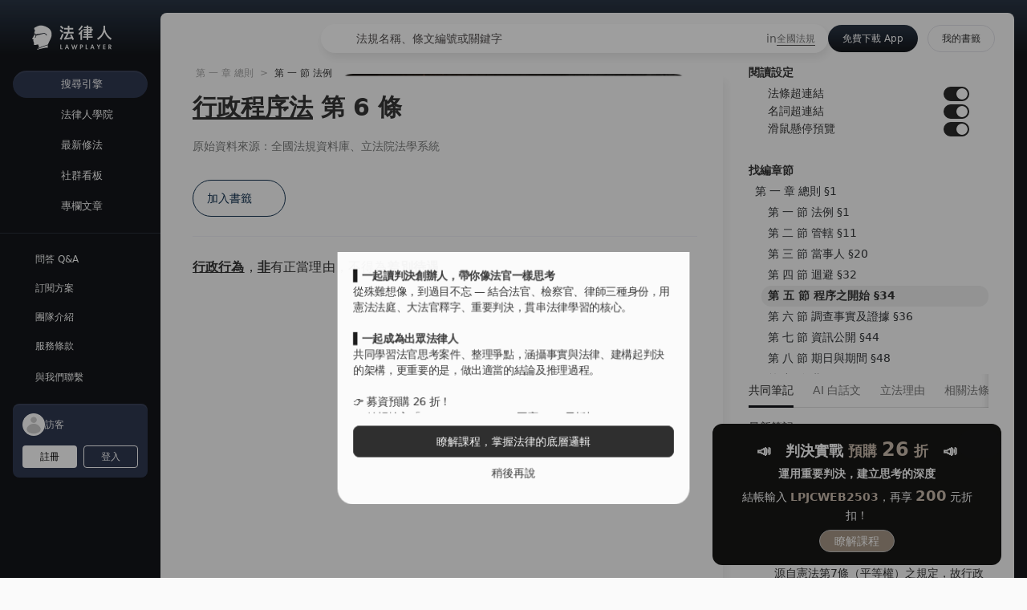

--- FILE ---
content_type: text/html;charset=utf-8
request_url: https://lawplayer.com/article/6438c591e800e5f0b9322478
body_size: 350425
content:
<!DOCTYPE html><html  lang="zh-TW" class=""><head><meta charset="utf-8">
<meta name="viewport" content="width=device-width, initial-scale=1, maximum-scale=1">
<script>(function(w,d,s,l,i){w[l]=w[l]||[];w[l].push({'gtm.start':
new Date().getTime(),event:'gtm.js'});var f=d.getElementsByTagName(s)[0],
j=d.createElement(s),dl=l!='dataLayer'?'&l='+l:'';j.async=true;j.src=
'https://www.googletagmanager.com/gtm.js?id='+i+dl;f.parentNode.insertBefore(j,f);
})(window,document,'script','dataLayer','GTM-5WSM2LK');</script>
<title>行政程序法第 6 條- 2026 最新全國法規資料庫｜法律人 LawPlayer App</title>
<meta name="apple-itunes-app" content="app-id=1514937663">
<link rel="icon" type="image/png" href="/favicon.png">
<script>(function(h,o,t,j,a,r){
h.hj=h.hj||function(){(h.hj.q=h.hj.q||[]).push(arguments)};
h._hjSettings={hjid:3447089,hjsv:6};
a=o.getElementsByTagName('head')[0];
r=o.createElement('script');r.async=1;
r.src=t+h._hjSettings.hjid+j+h._hjSettings.hjsv;
a.appendChild(r);
})(window,document,'https://static.hotjar.com/c/hotjar-','.js?sv=');</script>
<meta name="robots" content="index, follow, max-image-preview:large, max-snippet:-1, max-video-preview:-1">
<style cssr-id="n-notification">.n-notification-container {

 z-index: 4000;
 position: fixed;
 overflow: visible;
 display: flex;
 flex-direction: column;
 align-items: flex-end;
 
}

.n-notification-container > .n-scrollbar {

 width: initial;
 overflow: visible;
 height: -moz-fit-content !important;
 height: fit-content !important;
 max-height: 100vh !important;
 
}

.n-notification-container > .n-scrollbar > .n-scrollbar-container {

 height: -moz-fit-content !important;
 height: fit-content !important;
 max-height: 100vh !important;
 
}

.n-notification-container > .n-scrollbar > .n-scrollbar-container .n-scrollbar-content {

 padding-top: 12px;
 padding-bottom: 33px;
 
}

.n-notification-container.n-notification-container--top, .n-notification-container.n-notification-container--top-right, .n-notification-container.n-notification-container--top-left {

 top: 12px;
 
}

.n-notification-container.n-notification-container--top.transitioning > .n-scrollbar > .n-scrollbar-container, .n-notification-container.n-notification-container--top-right.transitioning > .n-scrollbar > .n-scrollbar-container, .n-notification-container.n-notification-container--top-left.transitioning > .n-scrollbar > .n-scrollbar-container {

 min-height: 100vh !important;
 
}

.n-notification-container.n-notification-container--bottom, .n-notification-container.n-notification-container--bottom-right, .n-notification-container.n-notification-container--bottom-left {

 bottom: 12px;
 
}

.n-notification-container.n-notification-container--bottom > .n-scrollbar > .n-scrollbar-container .n-scrollbar-content, .n-notification-container.n-notification-container--bottom-right > .n-scrollbar > .n-scrollbar-container .n-scrollbar-content, .n-notification-container.n-notification-container--bottom-left > .n-scrollbar > .n-scrollbar-container .n-scrollbar-content {

 padding-bottom: 12px;
 
}

.n-notification-container.n-notification-container--bottom .n-notification-wrapper, .n-notification-container.n-notification-container--bottom-right .n-notification-wrapper, .n-notification-container.n-notification-container--bottom-left .n-notification-wrapper {

 display: flex;
 align-items: flex-end;
 margin-bottom: 0;
 margin-top: 12px;
 
}

.n-notification-container.n-notification-container--top, .n-notification-container.n-notification-container--bottom {

 left: 50%;
 transform: translateX(-50%);
 
}

.n-notification-container.n-notification-container--top .n-notification-wrapper.notification-transition-enter-from, .n-notification-container.n-notification-container--bottom .n-notification-wrapper.notification-transition-enter-from, .n-notification-container.n-notification-container--top .n-notification-wrapper.notification-transition-leave-to, .n-notification-container.n-notification-container--bottom .n-notification-wrapper.notification-transition-leave-to {

 transform: scale(0.85);
 
}

.n-notification-container.n-notification-container--top .n-notification-wrapper.notification-transition-leave-from, .n-notification-container.n-notification-container--bottom .n-notification-wrapper.notification-transition-leave-from, .n-notification-container.n-notification-container--top .n-notification-wrapper.notification-transition-enter-to, .n-notification-container.n-notification-container--bottom .n-notification-wrapper.notification-transition-enter-to {

 transform: scale(1);
 
}

.n-notification-container.n-notification-container--top .n-notification-wrapper {

 transform-origin: top center;
 
}

.n-notification-container.n-notification-container--bottom .n-notification-wrapper {

 transform-origin: bottom center;
 
}

.n-notification-container.n-notification-container--top-right .n-notification, .n-notification-container.n-notification-container--bottom-right .n-notification {

 margin-left: 28px;
 margin-right: 16px;
 
}

.n-notification-container.n-notification-container--top-left .n-notification, .n-notification-container.n-notification-container--bottom-left .n-notification {

 margin-left: 16px;
 margin-right: 28px;
 
}

.n-notification-container.n-notification-container--top-right {

 right: 0;
 
}

.n-notification-container.n-notification-container--top-right .n-notification-wrapper.notification-transition-enter-from, .n-notification-container.n-notification-container--top-right .n-notification-wrapper.notification-transition-leave-to {

 transform: translate(calc(100%), 0);
 
}

.n-notification-container.n-notification-container--top-right .n-notification-wrapper.notification-transition-leave-from, .n-notification-container.n-notification-container--top-right .n-notification-wrapper.notification-transition-enter-to {

 transform: translate(0, 0);
 
}

.n-notification-container.n-notification-container--top-left {

 left: 0;
 
}

.n-notification-container.n-notification-container--top-left .n-notification-wrapper.notification-transition-enter-from, .n-notification-container.n-notification-container--top-left .n-notification-wrapper.notification-transition-leave-to {

 transform: translate(calc(-100%), 0);
 
}

.n-notification-container.n-notification-container--top-left .n-notification-wrapper.notification-transition-leave-from, .n-notification-container.n-notification-container--top-left .n-notification-wrapper.notification-transition-enter-to {

 transform: translate(0, 0);
 
}

.n-notification-container.n-notification-container--bottom-right {

 right: 0;
 
}

.n-notification-container.n-notification-container--bottom-right .n-notification-wrapper.notification-transition-enter-from, .n-notification-container.n-notification-container--bottom-right .n-notification-wrapper.notification-transition-leave-to {

 transform: translate(calc(100%), 0);
 
}

.n-notification-container.n-notification-container--bottom-right .n-notification-wrapper.notification-transition-leave-from, .n-notification-container.n-notification-container--bottom-right .n-notification-wrapper.notification-transition-enter-to {

 transform: translate(0, 0);
 
}

.n-notification-container.n-notification-container--bottom-left {

 left: 0;
 
}

.n-notification-container.n-notification-container--bottom-left .n-notification-wrapper.notification-transition-enter-from, .n-notification-container.n-notification-container--bottom-left .n-notification-wrapper.notification-transition-leave-to {

 transform: translate(calc(-100%), 0);
 
}

.n-notification-container.n-notification-container--bottom-left .n-notification-wrapper.notification-transition-leave-from, .n-notification-container.n-notification-container--bottom-left .n-notification-wrapper.notification-transition-enter-to {

 transform: translate(0, 0);
 
}

.n-notification-container.n-notification-container--scrollable.n-notification-container--top-right {

 top: 0;
 
}

.n-notification-container.n-notification-container--scrollable.n-notification-container--top-left {

 top: 0;
 
}

.n-notification-container.n-notification-container--scrollable.n-notification-container--bottom-right {

 bottom: 0;
 
}

.n-notification-container.n-notification-container--scrollable.n-notification-container--bottom-left {

 bottom: 0;
 
}

.n-notification-container .n-notification-wrapper {

 margin-bottom: 12px;
 
}

.n-notification-container .n-notification-wrapper.notification-transition-enter-from, .n-notification-container .n-notification-wrapper.notification-transition-leave-to {

 opacity: 0;
 margin-top: 0 !important;
 margin-bottom: 0 !important;
 
}

.n-notification-container .n-notification-wrapper.notification-transition-leave-from, .n-notification-container .n-notification-wrapper.notification-transition-enter-to {

 opacity: 1;
 
}

.n-notification-container .n-notification-wrapper.notification-transition-leave-active {

 transition:
 background-color .3s var(--n-bezier),
 color .3s var(--n-bezier),
 opacity .3s var(--n-bezier),
 transform .3s var(--n-bezier-ease-in),
 max-height .3s var(--n-bezier),
 margin-top .3s linear,
 margin-bottom .3s linear,
 box-shadow .3s var(--n-bezier);
 
}

.n-notification-container .n-notification-wrapper.notification-transition-enter-active {

 transition:
 background-color .3s var(--n-bezier),
 color .3s var(--n-bezier),
 opacity .3s var(--n-bezier),
 transform .3s var(--n-bezier-ease-out),
 max-height .3s var(--n-bezier),
 margin-top .3s linear,
 margin-bottom .3s linear,
 box-shadow .3s var(--n-bezier);
 
}

.n-notification-container .n-notification {

 background-color: var(--n-color);
 color: var(--n-text-color);
 transition:
 background-color .3s var(--n-bezier),
 color .3s var(--n-bezier),
 opacity .3s var(--n-bezier),
 box-shadow .3s var(--n-bezier);
 font-family: inherit;
 font-size: var(--n-font-size);
 font-weight: 400;
 position: relative;
 display: flex;
 overflow: hidden;
 flex-shrink: 0;
 padding-left: var(--n-padding-left);
 padding-right: var(--n-padding-right);
 width: var(--n-width);
 max-width: calc(100vw - 16px - 16px);
 border-radius: var(--n-border-radius);
 box-shadow: var(--n-box-shadow);
 box-sizing: border-box;
 opacity: 1;
 
}

.n-notification-container .n-notification .n-notification__avatar .n-icon {

 color: var(--n-icon-color);
 
}

.n-notification-container .n-notification .n-notification__avatar .n-base-icon {

 color: var(--n-icon-color);
 
}

.n-notification-container .n-notification.n-notification--show-avatar .n-notification-main {

 margin-left: 40px;
 width: calc(100% - 40px); 
 
}

.n-notification-container .n-notification.n-notification--closable .n-notification-main > *:first-child {

 padding-right: 20px;
 
}

.n-notification-container .n-notification.n-notification--closable .n-notification__close {

 position: absolute;
 top: 0;
 right: 0;
 margin: var(--n-close-margin);
 transition:
 background-color .3s var(--n-bezier),
 color .3s var(--n-bezier);
 
}

.n-notification-container .n-notification .n-notification__avatar {

 position: absolute;
 top: var(--n-padding-top);
 left: var(--n-padding-left);
 width: 28px;
 height: 28px;
 font-size: 28px;
 display: flex;
 align-items: center;
 justify-content: center;
 
}

.n-notification-container .n-notification .n-notification__avatar .n-icon {
transition: color .3s var(--n-bezier);
}

.n-notification-container .n-notification .n-notification-main {

 padding-top: var(--n-padding-top);
 padding-bottom: var(--n-padding-bottom);
 box-sizing: border-box;
 display: flex;
 flex-direction: column;
 margin-left: 8px;
 width: calc(100% - 8px);
 
}

.n-notification-container .n-notification .n-notification-main .n-notification-main-footer {

 display: flex;
 align-items: center;
 justify-content: space-between;
 margin-top: 12px;
 
}

.n-notification-container .n-notification .n-notification-main .n-notification-main-footer .n-notification-main-footer__meta {

 font-size: var(--n-meta-font-size);
 transition: color .3s var(--n-bezier-ease-out);
 color: var(--n-description-text-color);
 
}

.n-notification-container .n-notification .n-notification-main .n-notification-main-footer .n-notification-main-footer__action {

 cursor: pointer;
 transition: color .3s var(--n-bezier-ease-out);
 color: var(--n-action-text-color);
 
}

.n-notification-container .n-notification .n-notification-main .n-notification-main__header {

 font-weight: var(--n-title-font-weight);
 font-size: var(--n-title-font-size);
 transition: color .3s var(--n-bezier-ease-out);
 color: var(--n-title-text-color);
 
}

.n-notification-container .n-notification .n-notification-main .n-notification-main__description {

 margin-top: 8px;
 font-size: var(--n-description-font-size);
 white-space: pre-wrap;
 word-wrap: break-word;
 transition: color .3s var(--n-bezier-ease-out);
 color: var(--n-description-text-color);
 
}

.n-notification-container .n-notification .n-notification-main .n-notification-main__content {

 line-height: var(--n-line-height);
 margin: 12px 0 0 0;
 font-family: inherit;
 white-space: pre-wrap;
 word-wrap: break-word;
 transition: color .3s var(--n-bezier-ease-out);
 color: var(--n-text-color);
 
}

.n-notification-container .n-notification .n-notification-main .n-notification-main__content:first-child {
margin: 0;
}</style>
<style cssr-id="n-global">body {

 margin: 0;
 font-size: 14px;
 font-family: v-sans, system-ui, -apple-system, BlinkMacSystemFont, "Segoe UI", sans-serif, "Apple Color Emoji", "Segoe UI Emoji", "Segoe UI Symbol";
 line-height: 1.6;
 -webkit-text-size-adjust: 100%;
 -webkit-tap-highlight-color: transparent;

}

body input {

 font-family: inherit;
 font-size: inherit;
 
}</style>
<style cssr-id="n-auto-complete">.n-auto-complete {

 z-index: auto;
 position: relative;
 display: inline-flex;
 width: 100%;
 
}

.n-auto-complete-menu {

 margin: 4px 0;
 box-shadow: var(--n-menu-box-shadow);
 
}

.n-auto-complete-menu.fade-in-scale-up-transition-leave-active {
  transform-origin: inherit;
  transition: opacity .2s cubic-bezier(.4, 0, 1, 1), transform .2s cubic-bezier(.4, 0, 1, 1) ,background-color .3s var(--n-bezier), box-shadow .3s var(--n-bezier);
}

.n-auto-complete-menu.fade-in-scale-up-transition-enter-active {
  transform-origin: inherit;
  transition: opacity .2s cubic-bezier(0, 0, .2, 1), transform .2s cubic-bezier(0, 0, .2, 1) ,background-color .3s var(--n-bezier), box-shadow .3s var(--n-bezier);
}

.n-auto-complete-menu.fade-in-scale-up-transition-enter-from, .n-auto-complete-menu.fade-in-scale-up-transition-leave-to {
  opacity: 0;
  transform:  scale(.9);
}

.n-auto-complete-menu.fade-in-scale-up-transition-leave-from, .n-auto-complete-menu.fade-in-scale-up-transition-enter-to {
  opacity: 1;
  transform:  scale(1);
}</style>
<style cssr-id="vueuc/binder">.v-binder-follower-container {
  position: absolute;
  left: 0;
  right: 0;
  top: 0;
  height: 0;
  pointer-events: none;
  z-index: auto;
}

.v-binder-follower-content {
  position: absolute;
  z-index: auto;
}

.v-binder-follower-content > * {
  pointer-events: all;
}</style>
<style cssr-id="n-button">.n-button {

 margin: 0;
 font-weight: var(--n-font-weight);
 line-height: 1;
 font-family: inherit;
 padding: var(--n-padding);
 height: var(--n-height);
 font-size: var(--n-font-size);
 border-radius: var(--n-border-radius);
 color: var(--n-text-color);
 background-color: var(--n-color);
 width: var(--n-width);
 white-space: nowrap;
 outline: none;
 position: relative;
 z-index: auto;
 border: none;
 display: inline-flex;
 flex-wrap: nowrap;
 flex-shrink: 0;
 align-items: center;
 justify-content: center;
 user-select: none;
 -webkit-user-select: none;
 text-align: center;
 cursor: pointer;
 text-decoration: none;
 transition:
 color .3s var(--n-bezier),
 background-color .3s var(--n-bezier),
 opacity .3s var(--n-bezier),
 border-color .3s var(--n-bezier);
 
}

.n-button.n-button--color .n-button__border {
  border-color: var(--n-border-color);
}

.n-button.n-button--color.n-button--disabled .n-button__border {
  border-color: var(--n-border-color-disabled);
}

.n-button.n-button--color:not(.n-button--disabled):focus .n-button__state-border {
  border-color: var(--n-border-color-focus);
}

.n-button.n-button--color:not(.n-button--disabled):hover .n-button__state-border {
  border-color: var(--n-border-color-hover);
}

.n-button.n-button--color:not(.n-button--disabled):active .n-button__state-border {
  border-color: var(--n-border-color-pressed);
}

.n-button.n-button--color:not(.n-button--disabled).n-button--pressed .n-button__state-border {
  border-color: var(--n-border-color-pressed);
}

.n-button.n-button--disabled {
  background-color: var(--n-color-disabled);
  color: var(--n-text-color-disabled);
}

.n-button.n-button--disabled .n-button__border {
  border: var(--n-border-disabled);
}

.n-button:not(.n-button--disabled):focus {
  background-color: var(--n-color-focus);
  color: var(--n-text-color-focus);
}

.n-button:not(.n-button--disabled):focus .n-button__state-border {
  border: var(--n-border-focus);
}

.n-button:not(.n-button--disabled):hover {
  background-color: var(--n-color-hover);
  color: var(--n-text-color-hover);
}

.n-button:not(.n-button--disabled):hover .n-button__state-border {
  border: var(--n-border-hover);
}

.n-button:not(.n-button--disabled):active {
  background-color: var(--n-color-pressed);
  color: var(--n-text-color-pressed);
}

.n-button:not(.n-button--disabled):active .n-button__state-border {
  border: var(--n-border-pressed);
}

.n-button:not(.n-button--disabled).n-button--pressed {
  background-color: var(--n-color-pressed);
  color: var(--n-text-color-pressed);
}

.n-button:not(.n-button--disabled).n-button--pressed .n-button__state-border {
  border: var(--n-border-pressed);
}

.n-button.n-button--loading {
cursor: wait;
}

.n-button .n-base-wave {

 pointer-events: none;
 top: 0;
 right: 0;
 bottom: 0;
 left: 0;
 animation-iteration-count: 1;
 animation-duration: var(--n-ripple-duration);
 animation-timing-function: var(--n-bezier-ease-out), var(--n-bezier-ease-out);
 
}

.n-button .n-base-wave.n-base-wave--active {
  z-index: 1;
  animation-name: button-wave-spread, button-wave-opacity;
}

.n-button .n-button__border, .n-button .n-button__state-border {

 position: absolute;
 left: 0;
 top: 0;
 right: 0;
 bottom: 0;
 border-radius: inherit;
 transition: border-color .3s var(--n-bezier);
 pointer-events: none;
 
}

.n-button .n-button__border {
  border: var(--n-border);
}

.n-button .n-button__state-border {
  border: var(--n-border);
  border-color: #0000;
  z-index: 1;
}

.n-button .n-button__icon {

 margin: var(--n-icon-margin);
 margin-left: 0;
 height: var(--n-icon-size);
 width: var(--n-icon-size);
 max-width: var(--n-icon-size);
 font-size: var(--n-icon-size);
 position: relative;
 flex-shrink: 0;
 
}

.n-button .n-button__icon .n-icon-slot {

 height: var(--n-icon-size);
 width: var(--n-icon-size);
 position: absolute;
 left: 0;
 top: 50%;
 transform: translateY(-50%);
 display: flex;
 align-items: center;
 justify-content: center;
 
}

.n-button .n-button__icon .n-icon-slot.icon-switch-transition-enter-from, .n-button .n-button__icon .n-icon-slot.icon-switch-transition-leave-to {
  transform: translateY(-50%) scale(0.75);
  left: 0;
  top: 50%;
  opacity: 0;
}

.n-button .n-button__icon .n-icon-slot.icon-switch-transition-enter-to, .n-button .n-button__icon .n-icon-slot.icon-switch-transition-leave-from {
  transform: scale(1) translateY(-50%);
  left: 0;
  top: 50%;
  opacity: 1;
}

.n-button .n-button__icon .n-icon-slot.icon-switch-transition-enter-active, .n-button .n-button__icon .n-icon-slot.icon-switch-transition-leave-active {
  transform-origin: center;
  position: absolute;
  left: 0;
  top: 50%;
  transition: all .3s cubic-bezier(.4, 0, .2, 1) !important;
}

.n-button .n-button__icon.fade-in-width-expand-transition-leave-from, .n-button .n-button__icon.fade-in-width-expand-transition-enter-to {
  opacity: 1;
}

.n-button .n-button__icon.fade-in-width-expand-transition-leave-to, .n-button .n-button__icon.fade-in-width-expand-transition-enter-from {

 opacity: 0!important;
 margin-left: 0!important;
 margin-right: 0!important;
 
}

.n-button .n-button__icon.fade-in-width-expand-transition-leave-active {

 overflow: hidden;
 transition:
 opacity .2s cubic-bezier(.4, 0, .2, 1),
 max-width .2s cubic-bezier(.4, 0, .2, 1) .1s,
 margin-left .2s cubic-bezier(.4, 0, .2, 1) .1s,
 margin-right .2s cubic-bezier(.4, 0, .2, 1) .1s;
 
}

.n-button .n-button__icon.fade-in-width-expand-transition-enter-active {

 overflow: hidden;
 transition:
 opacity .2s cubic-bezier(.4, 0, .2, 1) .1s,
 max-width .2s cubic-bezier(.4, 0, .2, 1),
 margin-left .2s cubic-bezier(.4, 0, .2, 1),
 margin-right .2s cubic-bezier(.4, 0, .2, 1);
 
}

.n-button .n-button__content {

 display: flex;
 align-items: center;
 flex-wrap: nowrap;
 min-width: 0;
 
}

.n-button .n-button__content ~ .n-button__icon {
  margin: var(--n-icon-margin);
  margin-right: 0;
}

.n-button.n-button--block {

 display: flex;
 width: 100%;
 
}

.n-button.n-button--dashed .n-button__border, .n-button.n-button--dashed .n-button__state-border {
  border-style: dashed !important;
}

.n-button.n-button--disabled {
  cursor: not-allowed;
  opacity: var(--n-opacity-disabled);
}

@keyframes button-wave-spread {
  from {
    box-shadow: 0 0 0.5px 0 var(--n-ripple-color);
  }
  to {
    box-shadow: 0 0 0.5px 4.5px var(--n-ripple-color);
  }
}

@keyframes button-wave-opacity {
  from {
    opacity: var(--n-wave-opacity);
  }
  to {
    opacity: 0;
  }
}</style>
<style cssr-id="__button-l2qvxh-dj_14161Almmp">.__button-l2qvxh-dj_14161Almmp {
--n-bezier: cubic-bezier(.4, 0, .2, 1);--n-bezier-ease-out: cubic-bezier(0, 0, .2, 1);--n-ripple-duration: 0s;--n-opacity-disabled: 0.5;--n-wave-opacity: 0.6;font-weight: 400;--n-color: #14161A;--n-color-hover: rgba(58, 59, 63, 1);--n-color-pressed: rgba(18, 19, 23, 1);--n-color-focus: rgba(58, 59, 63, 1);--n-color-disabled: #14161A;--n-ripple-color: #14161A;--n-text-color: #FFF;--n-text-color-hover: #FFF;--n-text-color-pressed: #FFF;--n-text-color-focus: #FFF;--n-text-color-disabled: #FFF;--n-border: 1px solid #2A2A2A;--n-border-hover: 1px solid rgba(74, 74, 74, 1);--n-border-pressed: 1px solid rgba(36, 36, 36, 1);--n-border-focus: 1px solid rgba(74, 74, 74, 1);--n-border-disabled: 1px solid #2A2A2A;--n-width: initial;--n-height: 34px;--n-font-size: 14px;--n-padding: 0 18px;--n-icon-size: 18px;--n-icon-margin: 6px;--n-border-radius: 34px;
}</style>
<style cssr-id="n-base-wave">.n-base-wave {

 position: absolute;
 left: 0;
 right: 0;
 top: 0;
 bottom: 0;
 border-radius: inherit;

}</style>
<style cssr-id="n-dropdown">.n-dropdown-menu {

 transform-origin: var(--v-transform-origin);
 background-color: var(--n-color);
 border-radius: var(--n-border-radius);
 box-shadow: var(--n-box-shadow);
 position: relative;
 transition:
 background-color .3s var(--n-bezier),
 box-shadow .3s var(--n-bezier);

}

.n-dropdown-menu.fade-in-scale-up-transition-leave-active {
  transform-origin: inherit;
  transition: opacity .2s cubic-bezier(.4, 0, 1, 1), transform .2s cubic-bezier(.4, 0, 1, 1) ;
}

.n-dropdown-menu.fade-in-scale-up-transition-enter-active {
  transform-origin: inherit;
  transition: opacity .2s cubic-bezier(0, 0, .2, 1), transform .2s cubic-bezier(0, 0, .2, 1) ;
}

.n-dropdown-menu.fade-in-scale-up-transition-enter-from, .n-dropdown-menu.fade-in-scale-up-transition-leave-to {
  opacity: 0;
  transform:  scale(.9);
}

.n-dropdown-menu.fade-in-scale-up-transition-leave-from, .n-dropdown-menu.fade-in-scale-up-transition-enter-to {
  opacity: 1;
  transform:  scale(1);
}

.n-dropdown-menu .n-dropdown-option {

 position: relative;
 
}

.n-dropdown-menu .n-dropdown-option a {

 text-decoration: none;
 color: inherit;
 outline: none;
 
}

.n-dropdown-menu .n-dropdown-option a::before {

 content: "";
 position: absolute;
 left: 0;
 right: 0;
 top: 0;
 bottom: 0;
 
}

.n-dropdown-menu .n-dropdown-option .n-dropdown-option-body {

 display: flex;
 cursor: pointer;
 position: relative;
 height: var(--n-option-height);
 line-height: var(--n-option-height);
 font-size: var(--n-font-size);
 color: var(--n-option-text-color);
 transition: color .3s var(--n-bezier);
 
}

.n-dropdown-menu .n-dropdown-option .n-dropdown-option-body::before {

 content: "";
 position: absolute;
 top: 0;
 bottom: 0;
 left: 4px;
 right: 4px;
 transition: background-color .3s var(--n-bezier);
 border-radius: var(--n-border-radius);
 
}

.n-dropdown-menu .n-dropdown-option .n-dropdown-option-body:not(.n-dropdown-option-body--disabled).n-dropdown-option-body--pending {

 color: var(--n-option-text-color-hover);
 
}

.n-dropdown-menu .n-dropdown-option .n-dropdown-option-body:not(.n-dropdown-option-body--disabled).n-dropdown-option-body--pending .n-dropdown-option-body__prefix, .n-dropdown-menu .n-dropdown-option .n-dropdown-option-body:not(.n-dropdown-option-body--disabled).n-dropdown-option-body--pending .n-dropdown-option-body__suffix {

 color: var(--n-option-text-color-hover);
 
}

.n-dropdown-menu .n-dropdown-option .n-dropdown-option-body:not(.n-dropdown-option-body--disabled).n-dropdown-option-body--pending::before {
background-color: var(--n-option-color-hover);
}

.n-dropdown-menu .n-dropdown-option .n-dropdown-option-body:not(.n-dropdown-option-body--disabled).n-dropdown-option-body--active {

 color: var(--n-option-text-color-active);
 
}

.n-dropdown-menu .n-dropdown-option .n-dropdown-option-body:not(.n-dropdown-option-body--disabled).n-dropdown-option-body--active .n-dropdown-option-body__prefix, .n-dropdown-menu .n-dropdown-option .n-dropdown-option-body:not(.n-dropdown-option-body--disabled).n-dropdown-option-body--active .n-dropdown-option-body__suffix {

 color: var(--n-option-text-color-active);
 
}

.n-dropdown-menu .n-dropdown-option .n-dropdown-option-body:not(.n-dropdown-option-body--disabled).n-dropdown-option-body--active::before {
background-color: var(--n-option-color-active);
}

.n-dropdown-menu .n-dropdown-option .n-dropdown-option-body:not(.n-dropdown-option-body--disabled).n-dropdown-option-body--child-active {

 color: var(--n-option-text-color-child-active);
 
}

.n-dropdown-menu .n-dropdown-option .n-dropdown-option-body:not(.n-dropdown-option-body--disabled).n-dropdown-option-body--child-active .n-dropdown-option-body__prefix, .n-dropdown-menu .n-dropdown-option .n-dropdown-option-body:not(.n-dropdown-option-body--disabled).n-dropdown-option-body--child-active .n-dropdown-option-body__suffix {

 color: var(--n-option-text-color-child-active);
 
}

.n-dropdown-menu .n-dropdown-option .n-dropdown-option-body.n-dropdown-option-body--disabled {

 cursor: not-allowed;
 opacity: var(--n-option-opacity-disabled);
 
}

.n-dropdown-menu .n-dropdown-option .n-dropdown-option-body.n-dropdown-option-body--group {

 font-size: calc(var(--n-font-size) - 1px);
 color: var(--n-group-header-text-color);
 
}

.n-dropdown-menu .n-dropdown-option .n-dropdown-option-body.n-dropdown-option-body--group .n-dropdown-option-body__prefix {

 width: calc(var(--n-option-prefix-width) / 2);
 
}

.n-dropdown-menu .n-dropdown-option .n-dropdown-option-body.n-dropdown-option-body--group .n-dropdown-option-body__prefix.n-dropdown-option-body__prefix--show-icon {

 width: calc(var(--n-option-icon-prefix-width) / 2);
 
}

.n-dropdown-menu .n-dropdown-option .n-dropdown-option-body .n-dropdown-option-body__prefix {

 width: var(--n-option-prefix-width);
 display: flex;
 justify-content: center;
 align-items: center;
 color: var(--n-prefix-color);
 transition: color .3s var(--n-bezier);
 z-index: 1;
 
}

.n-dropdown-menu .n-dropdown-option .n-dropdown-option-body .n-dropdown-option-body__prefix.n-dropdown-option-body__prefix--show-icon {

 width: var(--n-option-icon-prefix-width);
 
}

.n-dropdown-menu .n-dropdown-option .n-dropdown-option-body .n-dropdown-option-body__prefix .n-icon {

 font-size: var(--n-option-icon-size);
 
}

.n-dropdown-menu .n-dropdown-option .n-dropdown-option-body .n-dropdown-option-body__label {

 white-space: nowrap;
 flex: 1;
 z-index: 1;
 
}

.n-dropdown-menu .n-dropdown-option .n-dropdown-option-body .n-dropdown-option-body__suffix {

 box-sizing: border-box;
 flex-grow: 0;
 flex-shrink: 0;
 display: flex;
 justify-content: flex-end;
 align-items: center;
 min-width: var(--n-option-suffix-width);
 padding: 0 8px;
 transition: color .3s var(--n-bezier);
 color: var(--n-suffix-color);
 z-index: 1;
 
}

.n-dropdown-menu .n-dropdown-option .n-dropdown-option-body .n-dropdown-option-body__suffix.n-dropdown-option-body__suffix--has-submenu {

 width: var(--n-option-icon-suffix-width);
 
}

.n-dropdown-menu .n-dropdown-option .n-dropdown-option-body .n-dropdown-option-body__suffix .n-icon {

 font-size: var(--n-option-icon-size);
 
}

.n-dropdown-menu .n-dropdown-option .n-dropdown-option-body .n-dropdown-menu {
pointer-events: all;
}

.n-dropdown-menu .n-dropdown-option .n-dropdown-offset-container {

 pointer-events: none;
 position: absolute;
 left: 0;
 right: 0;
 top: -4px;
 bottom: -4px;
 
}

.n-dropdown-menu .n-dropdown-divider {

 transition: background-color .3s var(--n-bezier);
 background-color: var(--n-divider-color);
 height: 1px;
 margin: 4px 0;
 
}

.n-dropdown-menu .n-dropdown-menu-wrapper {

 transform-origin: var(--v-transform-origin);
 width: fit-content;
 
}

.n-dropdown-menu > .n-scrollbar {

 height: inherit;
 max-height: inherit;
 
}

.n-dropdown-menu:not(.n-dropdown-menu--scrollable) {

 padding: var(--n-padding);
 
}

.n-dropdown-menu.n-dropdown-menu--scrollable .n-dropdown-menu__content {

 padding: var(--n-padding);
 
}</style>
<style cssr-id="n-popover">.n-popover {

 transition:
 box-shadow .3s var(--n-bezier),
 background-color .3s var(--n-bezier),
 color .3s var(--n-bezier);
 position: relative;
 font-size: var(--n-font-size);
 color: var(--n-text-color);
 box-shadow: var(--n-box-shadow);
 word-break: break-word;
 
}

.n-popover > .n-scrollbar {

 height: inherit;
 max-height: inherit;
 
}

.n-popover:not(.n-popover--raw) {

 background-color: var(--n-color);
 border-radius: var(--n-border-radius);
 
}

.n-popover:not(.n-popover--raw):not(.n-popover--scrollable):not(.n-popover--show-header-or-footer) {
padding: var(--n-padding);
}

.n-popover .n-popover__header {

 padding: var(--n-padding);
 border-bottom: 1px solid var(--n-divider-color);
 transition: border-color .3s var(--n-bezier);
 
}

.n-popover .n-popover__footer {

 padding: var(--n-padding);
 border-top: 1px solid var(--n-divider-color);
 transition: border-color .3s var(--n-bezier);
 
}

.n-popover.n-popover--scrollable .n-popover__content, .n-popover.n-popover--show-header-or-footer .n-popover__content {

 padding: var(--n-padding);
 
}

.n-popover-shared {

 transform-origin: inherit;
 
}

.n-popover-shared .n-popover-arrow-wrapper {

 position: absolute;
 overflow: hidden;
 pointer-events: none;
 
}

.n-popover-shared .n-popover-arrow-wrapper .n-popover-arrow {

 transition: background-color .3s var(--n-bezier);
 position: absolute;
 display: block;
 width: calc(var(--n-arrow-height) * 1.414);
 height: calc(var(--n-arrow-height) * 1.414);
 box-shadow: 0 0 8px 0 rgba(0, 0, 0, .12);
 transform: rotate(45deg);
 background-color: var(--n-color);
 pointer-events: all;
 
}

.n-popover-shared.popover-transition-enter-from, .n-popover-shared.popover-transition-leave-to {

 opacity: 0;
 transform: scale(.85);
 
}

.n-popover-shared.popover-transition-enter-to, .n-popover-shared.popover-transition-leave-from {

 transform: scale(1);
 opacity: 1;
 
}

.n-popover-shared.popover-transition-enter-active {

 transition:
 box-shadow .3s var(--n-bezier),
 background-color .3s var(--n-bezier),
 color .3s var(--n-bezier),
 opacity .15s var(--n-bezier-ease-out),
 transform .15s var(--n-bezier-ease-out);
 
}

.n-popover-shared.popover-transition-leave-active {

 transition:
 box-shadow .3s var(--n-bezier),
 background-color .3s var(--n-bezier),
 color .3s var(--n-bezier),
 opacity .15s var(--n-bezier-ease-in),
 transform .15s var(--n-bezier-ease-in);
 
}

[v-placement="top-start"] > .n-popover-shared {

 margin-bottom: var(--n-space);
 
}

[v-placement="top-start"] > .n-popover-shared.n-popover-shared--show-arrow {

 margin-bottom: var(--n-space-arrow);
 
}

[v-placement="top-start"] > .n-popover-shared.n-popover-shared--overlap {

 margin: 0;
 
}

[v-placement="top-start"] > .n-popover-shared > .n-popover-arrow-wrapper {

 right: 0;
 left: 0;
 top: 0;
 bottom: 0;
 top: 100%;
 bottom: auto;
 height: var(--n-space-arrow);
 
}

[v-placement="top-start"] > .n-popover-shared > .n-popover-arrow-wrapper .n-popover-arrow {

 top: calc(var(--n-arrow-height) * 1.414 / -2);
 left: calc(var(--n-arrow-offset) - var(--v-offset-left));
 
}

[v-placement="top"] > .n-popover-shared {

 margin-bottom: var(--n-space);
 
}

[v-placement="top"] > .n-popover-shared.n-popover-shared--show-arrow {

 margin-bottom: var(--n-space-arrow);
 
}

[v-placement="top"] > .n-popover-shared.n-popover-shared--overlap {

 margin: 0;
 
}

[v-placement="top"] > .n-popover-shared > .n-popover-arrow-wrapper {

 right: 0;
 left: 0;
 top: 0;
 bottom: 0;
 top: 100%;
 bottom: auto;
 height: var(--n-space-arrow);
 
}

[v-placement="top"] > .n-popover-shared > .n-popover-arrow-wrapper .n-popover-arrow {

 top: calc(var(--n-arrow-height) * 1.414 / -2);
 transform: translateX(calc(var(--n-arrow-height) * 1.414 / -2)) rotate(45deg);
 left: 50%;
 
}

[v-placement="top-end"] > .n-popover-shared {

 margin-bottom: var(--n-space);
 
}

[v-placement="top-end"] > .n-popover-shared.n-popover-shared--show-arrow {

 margin-bottom: var(--n-space-arrow);
 
}

[v-placement="top-end"] > .n-popover-shared.n-popover-shared--overlap {

 margin: 0;
 
}

[v-placement="top-end"] > .n-popover-shared > .n-popover-arrow-wrapper {

 right: 0;
 left: 0;
 top: 0;
 bottom: 0;
 top: 100%;
 bottom: auto;
 height: var(--n-space-arrow);
 
}

[v-placement="top-end"] > .n-popover-shared > .n-popover-arrow-wrapper .n-popover-arrow {

 top: calc(var(--n-arrow-height) * 1.414 / -2);
 right: calc(var(--n-arrow-offset) + var(--v-offset-left));
 
}

[v-placement="bottom-start"] > .n-popover-shared {

 margin-top: var(--n-space);
 
}

[v-placement="bottom-start"] > .n-popover-shared.n-popover-shared--show-arrow {

 margin-top: var(--n-space-arrow);
 
}

[v-placement="bottom-start"] > .n-popover-shared.n-popover-shared--overlap {

 margin: 0;
 
}

[v-placement="bottom-start"] > .n-popover-shared > .n-popover-arrow-wrapper {

 right: 0;
 left: 0;
 top: 0;
 bottom: 0;
 bottom: 100%;
 top: auto;
 height: var(--n-space-arrow);
 
}

[v-placement="bottom-start"] > .n-popover-shared > .n-popover-arrow-wrapper .n-popover-arrow {

 bottom: calc(var(--n-arrow-height) * 1.414 / -2);
 left: calc(var(--n-arrow-offset) - var(--v-offset-left));
 
}

[v-placement="bottom"] > .n-popover-shared {

 margin-top: var(--n-space);
 
}

[v-placement="bottom"] > .n-popover-shared.n-popover-shared--show-arrow {

 margin-top: var(--n-space-arrow);
 
}

[v-placement="bottom"] > .n-popover-shared.n-popover-shared--overlap {

 margin: 0;
 
}

[v-placement="bottom"] > .n-popover-shared > .n-popover-arrow-wrapper {

 right: 0;
 left: 0;
 top: 0;
 bottom: 0;
 bottom: 100%;
 top: auto;
 height: var(--n-space-arrow);
 
}

[v-placement="bottom"] > .n-popover-shared > .n-popover-arrow-wrapper .n-popover-arrow {

 bottom: calc(var(--n-arrow-height) * 1.414 / -2);
 transform: translateX(calc(var(--n-arrow-height) * 1.414 / -2)) rotate(45deg);
 left: 50%;
 
}

[v-placement="bottom-end"] > .n-popover-shared {

 margin-top: var(--n-space);
 
}

[v-placement="bottom-end"] > .n-popover-shared.n-popover-shared--show-arrow {

 margin-top: var(--n-space-arrow);
 
}

[v-placement="bottom-end"] > .n-popover-shared.n-popover-shared--overlap {

 margin: 0;
 
}

[v-placement="bottom-end"] > .n-popover-shared > .n-popover-arrow-wrapper {

 right: 0;
 left: 0;
 top: 0;
 bottom: 0;
 bottom: 100%;
 top: auto;
 height: var(--n-space-arrow);
 
}

[v-placement="bottom-end"] > .n-popover-shared > .n-popover-arrow-wrapper .n-popover-arrow {

 bottom: calc(var(--n-arrow-height) * 1.414 / -2);
 right: calc(var(--n-arrow-offset) + var(--v-offset-left));
 
}

[v-placement="left-start"] > .n-popover-shared {

 margin-right: var(--n-space);
 
}

[v-placement="left-start"] > .n-popover-shared.n-popover-shared--show-arrow {

 margin-right: var(--n-space-arrow);
 
}

[v-placement="left-start"] > .n-popover-shared.n-popover-shared--overlap {

 margin: 0;
 
}

[v-placement="left-start"] > .n-popover-shared > .n-popover-arrow-wrapper {

 right: 0;
 left: 0;
 top: 0;
 bottom: 0;
 left: 100%;
 right: auto;
 width: var(--n-space-arrow);
 
}

[v-placement="left-start"] > .n-popover-shared > .n-popover-arrow-wrapper .n-popover-arrow {

 left: calc(var(--n-arrow-height) * 1.414 / -2);
 top: calc(var(--n-arrow-offset-vertical) - var(--v-offset-top));
 
}

[v-placement="left"] > .n-popover-shared {

 margin-right: var(--n-space);
 
}

[v-placement="left"] > .n-popover-shared.n-popover-shared--show-arrow {

 margin-right: var(--n-space-arrow);
 
}

[v-placement="left"] > .n-popover-shared.n-popover-shared--overlap {

 margin: 0;
 
}

[v-placement="left"] > .n-popover-shared > .n-popover-arrow-wrapper {

 right: 0;
 left: 0;
 top: 0;
 bottom: 0;
 left: 100%;
 right: auto;
 width: var(--n-space-arrow);
 
}

[v-placement="left"] > .n-popover-shared > .n-popover-arrow-wrapper .n-popover-arrow {

 left: calc(var(--n-arrow-height) * 1.414 / -2);
 transform: translateY(calc(var(--n-arrow-height) * 1.414 / -2)) rotate(45deg);
 top: 50%;
 
}

[v-placement="left-end"] > .n-popover-shared {

 margin-right: var(--n-space);
 
}

[v-placement="left-end"] > .n-popover-shared.n-popover-shared--show-arrow {

 margin-right: var(--n-space-arrow);
 
}

[v-placement="left-end"] > .n-popover-shared.n-popover-shared--overlap {

 margin: 0;
 
}

[v-placement="left-end"] > .n-popover-shared > .n-popover-arrow-wrapper {

 right: 0;
 left: 0;
 top: 0;
 bottom: 0;
 left: 100%;
 right: auto;
 width: var(--n-space-arrow);
 
}

[v-placement="left-end"] > .n-popover-shared > .n-popover-arrow-wrapper .n-popover-arrow {

 left: calc(var(--n-arrow-height) * 1.414 / -2);
 bottom: calc(var(--n-arrow-offset-vertical) + var(--v-offset-top));
 
}

[v-placement="right-start"] > .n-popover-shared {

 margin-left: var(--n-space);
 
}

[v-placement="right-start"] > .n-popover-shared.n-popover-shared--show-arrow {

 margin-left: var(--n-space-arrow);
 
}

[v-placement="right-start"] > .n-popover-shared.n-popover-shared--overlap {

 margin: 0;
 
}

[v-placement="right-start"] > .n-popover-shared > .n-popover-arrow-wrapper {

 right: 0;
 left: 0;
 top: 0;
 bottom: 0;
 right: 100%;
 left: auto;
 width: var(--n-space-arrow);
 
}

[v-placement="right-start"] > .n-popover-shared > .n-popover-arrow-wrapper .n-popover-arrow {

 right: calc(var(--n-arrow-height) * 1.414 / -2);
 top: calc(var(--n-arrow-offset-vertical) - var(--v-offset-top));
 
}

[v-placement="right"] > .n-popover-shared {

 margin-left: var(--n-space);
 
}

[v-placement="right"] > .n-popover-shared.n-popover-shared--show-arrow {

 margin-left: var(--n-space-arrow);
 
}

[v-placement="right"] > .n-popover-shared.n-popover-shared--overlap {

 margin: 0;
 
}

[v-placement="right"] > .n-popover-shared > .n-popover-arrow-wrapper {

 right: 0;
 left: 0;
 top: 0;
 bottom: 0;
 right: 100%;
 left: auto;
 width: var(--n-space-arrow);
 
}

[v-placement="right"] > .n-popover-shared > .n-popover-arrow-wrapper .n-popover-arrow {

 right: calc(var(--n-arrow-height) * 1.414 / -2);
 transform: translateY(calc(var(--n-arrow-height) * 1.414 / -2)) rotate(45deg);
 top: 50%;
 
}

[v-placement="right-end"] > .n-popover-shared {

 margin-left: var(--n-space);
 
}

[v-placement="right-end"] > .n-popover-shared.n-popover-shared--show-arrow {

 margin-left: var(--n-space-arrow);
 
}

[v-placement="right-end"] > .n-popover-shared.n-popover-shared--overlap {

 margin: 0;
 
}

[v-placement="right-end"] > .n-popover-shared > .n-popover-arrow-wrapper {

 right: 0;
 left: 0;
 top: 0;
 bottom: 0;
 right: 100%;
 left: auto;
 width: var(--n-space-arrow);
 
}

[v-placement="right-end"] > .n-popover-shared > .n-popover-arrow-wrapper .n-popover-arrow {

 right: calc(var(--n-arrow-height) * 1.414 / -2);
 bottom: calc(var(--n-arrow-offset-vertical) + var(--v-offset-top));
 
}

[v-placement="right-start"] > .n-popover-shared.n-popover-shared--center-arrow .n-popover-arrow {
top: calc(max(calc((var(--v-target-height, 0px) - var(--n-arrow-height) * 1.414) / 2), var(--n-arrow-offset-vertical)) - var(--v-offset-top));
}

[v-placement="left-start"] > .n-popover-shared.n-popover-shared--center-arrow .n-popover-arrow {
top: calc(max(calc((var(--v-target-height, 0px) - var(--n-arrow-height) * 1.414) / 2), var(--n-arrow-offset-vertical)) - var(--v-offset-top));
}

[v-placement="top-end"] > .n-popover-shared.n-popover-shared--center-arrow .n-popover-arrow {
right: calc(max(calc((var(--v-target-width, 0px) - var(--n-arrow-height) * 1.414) / 2), var(--n-arrow-offset)) + var(--v-offset-left));
}

[v-placement="bottom-end"] > .n-popover-shared.n-popover-shared--center-arrow .n-popover-arrow {
right: calc(max(calc((var(--v-target-width, 0px) - var(--n-arrow-height) * 1.414) / 2), var(--n-arrow-offset)) + var(--v-offset-left));
}

[v-placement="right-end"] > .n-popover-shared.n-popover-shared--center-arrow .n-popover-arrow {
bottom: calc(max(calc((var(--v-target-height, 0px) - var(--n-arrow-height) * 1.414) / 2), var(--n-arrow-offset-vertical)) + var(--v-offset-top));
}

[v-placement="left-end"] > .n-popover-shared.n-popover-shared--center-arrow .n-popover-arrow {
bottom: calc(max(calc((var(--v-target-height, 0px) - var(--n-arrow-height) * 1.414) / 2), var(--n-arrow-offset-vertical)) + var(--v-offset-top));
}

[v-placement="top-start"] > .n-popover-shared.n-popover-shared--center-arrow .n-popover-arrow {
left: calc(max(calc((var(--v-target-width, 0px) - var(--n-arrow-height) * 1.414) / 2), var(--n-arrow-offset)) - var(--v-offset-left));
}

[v-placement="bottom-start"] > .n-popover-shared.n-popover-shared--center-arrow .n-popover-arrow {
left: calc(max(calc((var(--v-target-width, 0px) - var(--n-arrow-height) * 1.414) / 2), var(--n-arrow-offset)) - var(--v-offset-left));
}</style>
<style cssr-id="__button-l2qvxh-ehj_6C7275lmmd">.__button-l2qvxh-ehj_6C7275lmmd {
--n-bezier: cubic-bezier(.4, 0, .2, 1);--n-bezier-ease-out: cubic-bezier(0, 0, .2, 1);--n-ripple-duration: 0s;--n-opacity-disabled: 0.5;--n-wave-opacity: 0.6;font-weight: 400;--n-color: #0000;--n-color-hover: rgba(46, 51, 56, .09);--n-color-pressed: rgba(46, 51, 56, .13);--n-color-focus: rgba(46, 51, 56, .09);--n-color-disabled: #0000;--n-ripple-color: #0000;--n-text-color: #6C7275;--n-text-color-hover: #6C7275;--n-text-color-pressed: #6C7275;--n-text-color-focus: #6C7275;--n-text-color-disabled: #6C7275;--n-border: 1px solid rgb(224, 224, 230);--n-border-hover: 1px solid rgba(74, 74, 74, 1);--n-border-pressed: 1px solid rgba(36, 36, 36, 1);--n-border-focus: 1px solid rgba(74, 74, 74, 1);--n-border-disabled: 1px solid rgb(224, 224, 230);--n-width: 34px;--n-height: 34px;--n-font-size: 14px;--n-padding: initial;--n-icon-size: 18px;--n-icon-margin: 6px;--n-border-radius: 34px;
}</style>
<style cssr-id="n-menu">.n-menu {

 background-color: var(--n-color);
 color: var(--n-item-text-color);
 overflow: hidden;
 transition: background-color .3s var(--n-bezier);
 box-sizing: border-box;
 font-size: var(--n-font-size);
 padding-bottom: 6px;
 
}

.n-menu.n-menu--horizontal {

 max-width: 100%;
 width: 100%;
 display: flex;
 overflow: hidden;
 padding-bottom: 0;
 
}

.n-menu.n-menu--horizontal .n-submenu {
margin: 0;
}

.n-menu.n-menu--horizontal .n-menu-item {
margin: 0;
}

.n-menu.n-menu--horizontal .n-menu-item-content {

 padding: 0 20px;
 border-bottom: 2px solid #0000;
 
}

.n-menu.n-menu--horizontal .n-menu-item-content::before {
display: none;
}

.n-menu.n-menu--horizontal .n-menu-item-content.n-menu-item-content--selected {
border-bottom: 2px solid var(--n-border-color-horizontal)
}

.n-menu.n-menu--horizontal .n-menu-item-content.n-menu-item-content--selected .n-menu-item-content__icon {
color: var(--n-item-icon-color-active-horizontal);
}

.n-menu.n-menu--horizontal .n-menu-item-content.n-menu-item-content--selected .n-menu-item-content-header {

 color: var(--n-item-text-color-active-horizontal);
 
}

.n-menu.n-menu--horizontal .n-menu-item-content.n-menu-item-content--selected .n-menu-item-content-header a {
color: var(--n-item-text-color-active-horizontal);
}

.n-menu.n-menu--horizontal .n-menu-item-content.n-menu-item-content--selected .n-menu-item-content-header .n-menu-item-content-header__extra {
color: var(--n-item-text-color-active-horizontal);
}

.n-menu.n-menu--horizontal .n-menu-item-content.n-menu-item-content--child-active {

 border-bottom: 2px solid var(--n-border-color-horizontal);
 
}

.n-menu.n-menu--horizontal .n-menu-item-content.n-menu-item-content--child-active .n-menu-item-content-header {

 color: var(--n-item-text-color-child-active-horizontal);
 
}

.n-menu.n-menu--horizontal .n-menu-item-content.n-menu-item-content--child-active .n-menu-item-content-header a {

 color: var(--n-item-text-color-child-active-horizontal);
 
}

.n-menu.n-menu--horizontal .n-menu-item-content.n-menu-item-content--child-active .n-menu-item-content-header .n-menu-item-content-header__extra {

 color: var(--n-item-text-color-child-active-horizontal);
 
}

.n-menu.n-menu--horizontal .n-menu-item-content.n-menu-item-content--child-active .n-menu-item-content__icon {

 color: var(--n-item-icon-color-child-active-horizontal);
 
}

.n-menu.n-menu--horizontal .n-menu-item-content:not(.n-menu-item-content--disabled):not(.n-menu-item-content--selected, child-active):focus-within .n-menu-item-content__icon {

 color: var(--n-item-icon-color-hover-horizontal);
 
}

.n-menu.n-menu--horizontal .n-menu-item-content:not(.n-menu-item-content--disabled):not(.n-menu-item-content--selected, child-active):focus-within .n-menu-item-content-header {

 color: var(--n-item-text-color-hover-horizontal);
 
}

.n-menu.n-menu--horizontal .n-menu-item-content:not(.n-menu-item-content--disabled):not(.n-menu-item-content--selected, child-active):focus-within .n-menu-item-content-header a {

 color: var(--n-item-text-color-hover-horizontal);
 
}

.n-menu.n-menu--horizontal .n-menu-item-content:not(.n-menu-item-content--disabled):not(.n-menu-item-content--selected, child-active):focus-within .n-menu-item-content-header .n-menu-item-content-header__extra {

 color: var(--n-item-text-color-hover-horizontal);
 
}

.n-menu.n-menu--horizontal .n-menu-item-content:not(.n-menu-item-content--disabled).n-menu-item-content--selected.n-menu-item-content--hover .n-menu-item-content__icon {
color: var(--n-item-icon-color-active-hover-horizontal);
}

.n-menu.n-menu--horizontal .n-menu-item-content:not(.n-menu-item-content--disabled).n-menu-item-content--selected.n-menu-item-content--hover .n-menu-item-content-header {

 color: var(--n-item-text-color-active-hover-horizontal);
 
}

.n-menu.n-menu--horizontal .n-menu-item-content:not(.n-menu-item-content--disabled).n-menu-item-content--selected.n-menu-item-content--hover .n-menu-item-content-header a {
color: var(--n-item-text-color-active-hover-horizontal);
}

.n-menu.n-menu--horizontal .n-menu-item-content:not(.n-menu-item-content--disabled).n-menu-item-content--selected.n-menu-item-content--hover .n-menu-item-content-header .n-menu-item-content-header__extra {
color: var(--n-item-text-color-active-hover-horizontal);
}

.n-menu.n-menu--horizontal .n-menu-item-content:not(.n-menu-item-content--disabled).n-menu-item-content--selected:hover .n-menu-item-content__icon {
color: var(--n-item-icon-color-active-hover-horizontal);
}

.n-menu.n-menu--horizontal .n-menu-item-content:not(.n-menu-item-content--disabled).n-menu-item-content--selected:hover .n-menu-item-content-header {

 color: var(--n-item-text-color-active-hover-horizontal);
 
}

.n-menu.n-menu--horizontal .n-menu-item-content:not(.n-menu-item-content--disabled).n-menu-item-content--selected:hover .n-menu-item-content-header a {
color: var(--n-item-text-color-active-hover-horizontal);
}

.n-menu.n-menu--horizontal .n-menu-item-content:not(.n-menu-item-content--disabled).n-menu-item-content--selected:hover .n-menu-item-content-header .n-menu-item-content-header__extra {
color: var(--n-item-text-color-active-hover-horizontal);
}

.n-menu.n-menu--horizontal .n-menu-item-content:not(.n-menu-item-content--disabled).n-menu-item-content--child-active.n-menu-item-content--hover .n-menu-item-content__icon {
color: var(--n-item-icon-color-child-active-hover-horizontal);
}

.n-menu.n-menu--horizontal .n-menu-item-content:not(.n-menu-item-content--disabled).n-menu-item-content--child-active.n-menu-item-content--hover .n-menu-item-content-header {

 color: var(--n-item-text-color-child-active-hover-horizontal);
 
}

.n-menu.n-menu--horizontal .n-menu-item-content:not(.n-menu-item-content--disabled).n-menu-item-content--child-active.n-menu-item-content--hover .n-menu-item-content-header a {
color: var(--n-item-text-color-child-active-hover-horizontal);
}

.n-menu.n-menu--horizontal .n-menu-item-content:not(.n-menu-item-content--disabled).n-menu-item-content--child-active.n-menu-item-content--hover .n-menu-item-content-header .n-menu-item-content-header__extra {
color: var(--n-item-text-color-child-active-hover-horizontal);
}

.n-menu.n-menu--horizontal .n-menu-item-content:not(.n-menu-item-content--disabled).n-menu-item-content--child-active:hover .n-menu-item-content__icon {
color: var(--n-item-icon-color-child-active-hover-horizontal);
}

.n-menu.n-menu--horizontal .n-menu-item-content:not(.n-menu-item-content--disabled).n-menu-item-content--child-active:hover .n-menu-item-content-header {

 color: var(--n-item-text-color-child-active-hover-horizontal);
 
}

.n-menu.n-menu--horizontal .n-menu-item-content:not(.n-menu-item-content--disabled).n-menu-item-content--child-active:hover .n-menu-item-content-header a {
color: var(--n-item-text-color-child-active-hover-horizontal);
}

.n-menu.n-menu--horizontal .n-menu-item-content:not(.n-menu-item-content--disabled).n-menu-item-content--child-active:hover .n-menu-item-content-header .n-menu-item-content-header__extra {
color: var(--n-item-text-color-child-active-hover-horizontal);
}

.n-menu.n-menu--horizontal .n-menu-item-content:not(.n-menu-item-content--disabled).n-menu-item-content--hover {
border-bottom: 2px solid var(--n-border-color-horizontal);
}

.n-menu.n-menu--horizontal .n-menu-item-content:not(.n-menu-item-content--disabled).n-menu-item-content--hover .n-menu-item-content__icon {

 color: var(--n-item-icon-color-hover-horizontal);
 
}

.n-menu.n-menu--horizontal .n-menu-item-content:not(.n-menu-item-content--disabled).n-menu-item-content--hover .n-menu-item-content-header {

 color: var(--n-item-text-color-hover-horizontal);
 
}

.n-menu.n-menu--horizontal .n-menu-item-content:not(.n-menu-item-content--disabled).n-menu-item-content--hover .n-menu-item-content-header a {

 color: var(--n-item-text-color-hover-horizontal);
 
}

.n-menu.n-menu--horizontal .n-menu-item-content:not(.n-menu-item-content--disabled).n-menu-item-content--hover .n-menu-item-content-header .n-menu-item-content-header__extra {

 color: var(--n-item-text-color-hover-horizontal);
 
}

.n-menu.n-menu--horizontal .n-menu-item-content:not(.n-menu-item-content--disabled):hover {
border-bottom: 2px solid var(--n-border-color-horizontal);
}

.n-menu.n-menu--horizontal .n-menu-item-content:not(.n-menu-item-content--disabled):hover .n-menu-item-content__icon {

 color: var(--n-item-icon-color-hover-horizontal);
 
}

.n-menu.n-menu--horizontal .n-menu-item-content:not(.n-menu-item-content--disabled):hover .n-menu-item-content-header {

 color: var(--n-item-text-color-hover-horizontal);
 
}

.n-menu.n-menu--horizontal .n-menu-item-content:not(.n-menu-item-content--disabled):hover .n-menu-item-content-header a {

 color: var(--n-item-text-color-hover-horizontal);
 
}

.n-menu.n-menu--horizontal .n-menu-item-content:not(.n-menu-item-content--disabled):hover .n-menu-item-content-header .n-menu-item-content-header__extra {

 color: var(--n-item-text-color-hover-horizontal);
 
}

.n-menu.n-menu--horizontal .n-menu-item-content .n-menu-item-content-header a {
color: var(--n-item-text-color-horizontal);
}

.n-menu:not(.n-menu--responsive) .n-menu-item-content-header {

 overflow: hidden;
 text-overflow: ellipsis;
 
}

.n-menu.n-menu--collapsed .n-menu-item-content.n-menu-item-content--selected::before {

 background-color: var(--n-item-color-active-collapsed) !important;
 
}

.n-menu.n-menu--collapsed .n-menu-item-content .n-menu-item-content-header {
opacity: 0;
}

.n-menu.n-menu--collapsed .n-menu-item-content .n-menu-item-content__arrow {
opacity: 0;
}

.n-menu.n-menu--collapsed .n-menu-item-content .n-menu-item-content__icon {
color: var(--n-item-icon-color-collapsed);
}

.n-menu .n-menu-item {

 height: var(--n-item-height);
 margin-top: 6px;
 position: relative;
 
}

.n-menu .n-menu-item-content {

 box-sizing: border-box;
 line-height: 1.75;
 height: 100%;
 display: grid;
 grid-template-areas: "icon content arrow";
 grid-template-columns: auto 1fr auto;
 align-items: center;
 cursor: pointer;
 position: relative;
 padding-right: 18px;
 transition:
 background-color .3s var(--n-bezier),
 padding-left .3s var(--n-bezier),
 border-color .3s var(--n-bezier);
 
}

.n-menu .n-menu-item-content > * {
z-index: 1;
}

.n-menu .n-menu-item-content::before {

 z-index: auto;
 content: "";
 background-color: #0000;
 position: absolute;
 left: 8px;
 right: 8px;
 top: 0;
 bottom: 0;
 pointer-events: none;
 border-radius: var(--n-border-radius);
 transition: background-color .3s var(--n-bezier);
 
}

.n-menu .n-menu-item-content.n-menu-item-content--disabled {

 opacity: .45;
 cursor: not-allowed;
 
}

.n-menu .n-menu-item-content.n-menu-item-content--collapsed .n-menu-item-content__arrow {
transform: rotate(0);
}

.n-menu .n-menu-item-content.n-menu-item-content--selected::before {
background-color: var(--n-item-color-active);
}

.n-menu .n-menu-item-content.n-menu-item-content--selected .n-menu-item-content__arrow {
color: var(--n-arrow-color-active);
}

.n-menu .n-menu-item-content.n-menu-item-content--selected .n-menu-item-content__icon {
color: var(--n-item-icon-color-active);
}

.n-menu .n-menu-item-content.n-menu-item-content--selected .n-menu-item-content-header {

 color: var(--n-item-text-color-active);
 
}

.n-menu .n-menu-item-content.n-menu-item-content--selected .n-menu-item-content-header a {
color: var(--n-item-text-color-active);
}

.n-menu .n-menu-item-content.n-menu-item-content--selected .n-menu-item-content-header .n-menu-item-content-header__extra {
color: var(--n-item-text-color-active);
}

.n-menu .n-menu-item-content.n-menu-item-content--child-active .n-menu-item-content-header {

 color: var(--n-item-text-color-child-active);
 
}

.n-menu .n-menu-item-content.n-menu-item-content--child-active .n-menu-item-content-header a {

 color: var(--n-item-text-color-child-active);
 
}

.n-menu .n-menu-item-content.n-menu-item-content--child-active .n-menu-item-content-header .n-menu-item-content-header__extra {

 color: var(--n-item-text-color-child-active);
 
}

.n-menu .n-menu-item-content.n-menu-item-content--child-active .n-menu-item-content__arrow {

 color: var(--n-arrow-color-child-active);
 
}

.n-menu .n-menu-item-content.n-menu-item-content--child-active .n-menu-item-content__icon {

 color: var(--n-item-icon-color-child-active);
 
}

.n-menu .n-menu-item-content:not(.n-menu-item-content--disabled):not(.n-menu-item-content--selected, child-active):focus-within::before {
background-color: var(--n-item-color-hover);
}

.n-menu .n-menu-item-content:not(.n-menu-item-content--disabled):not(.n-menu-item-content--selected, child-active):focus-within .n-menu-item-content__arrow {

 color: var(--n-arrow-color-hover);
 
}

.n-menu .n-menu-item-content:not(.n-menu-item-content--disabled):not(.n-menu-item-content--selected, child-active):focus-within .n-menu-item-content__icon {

 color: var(--n-item-icon-color-hover);
 
}

.n-menu .n-menu-item-content:not(.n-menu-item-content--disabled):not(.n-menu-item-content--selected, child-active):focus-within .n-menu-item-content-header {

 color: var(--n-item-text-color-hover);
 
}

.n-menu .n-menu-item-content:not(.n-menu-item-content--disabled):not(.n-menu-item-content--selected, child-active):focus-within .n-menu-item-content-header a {

 color: var(--n-item-text-color-hover);
 
}

.n-menu .n-menu-item-content:not(.n-menu-item-content--disabled):not(.n-menu-item-content--selected, child-active):focus-within .n-menu-item-content-header .n-menu-item-content-header__extra {

 color: var(--n-item-text-color-hover);
 
}

.n-menu .n-menu-item-content:not(.n-menu-item-content--disabled).n-menu-item-content--selected.n-menu-item-content--hover .n-menu-item-content__arrow {
color: var(--n-arrow-color-active-hover);
}

.n-menu .n-menu-item-content:not(.n-menu-item-content--disabled).n-menu-item-content--selected.n-menu-item-content--hover .n-menu-item-content__icon {
color: var(--n-item-icon-color-active-hover);
}

.n-menu .n-menu-item-content:not(.n-menu-item-content--disabled).n-menu-item-content--selected.n-menu-item-content--hover .n-menu-item-content-header {

 color: var(--n-item-text-color-active-hover);
 
}

.n-menu .n-menu-item-content:not(.n-menu-item-content--disabled).n-menu-item-content--selected.n-menu-item-content--hover .n-menu-item-content-header a {
color: var(--n-item-text-color-active-hover);
}

.n-menu .n-menu-item-content:not(.n-menu-item-content--disabled).n-menu-item-content--selected.n-menu-item-content--hover .n-menu-item-content-header .n-menu-item-content-header__extra {
color: var(--n-item-text-color-active-hover);
}

.n-menu .n-menu-item-content:not(.n-menu-item-content--disabled).n-menu-item-content--selected:hover .n-menu-item-content__arrow {
color: var(--n-arrow-color-active-hover);
}

.n-menu .n-menu-item-content:not(.n-menu-item-content--disabled).n-menu-item-content--selected:hover .n-menu-item-content__icon {
color: var(--n-item-icon-color-active-hover);
}

.n-menu .n-menu-item-content:not(.n-menu-item-content--disabled).n-menu-item-content--selected:hover .n-menu-item-content-header {

 color: var(--n-item-text-color-active-hover);
 
}

.n-menu .n-menu-item-content:not(.n-menu-item-content--disabled).n-menu-item-content--selected:hover .n-menu-item-content-header a {
color: var(--n-item-text-color-active-hover);
}

.n-menu .n-menu-item-content:not(.n-menu-item-content--disabled).n-menu-item-content--selected:hover .n-menu-item-content-header .n-menu-item-content-header__extra {
color: var(--n-item-text-color-active-hover);
}

.n-menu .n-menu-item-content:not(.n-menu-item-content--disabled).n-menu-item-content--child-active.n-menu-item-content--hover .n-menu-item-content__arrow {
color: var(--n-arrow-color-child-active-hover);
}

.n-menu .n-menu-item-content:not(.n-menu-item-content--disabled).n-menu-item-content--child-active.n-menu-item-content--hover .n-menu-item-content__icon {
color: var(--n-item-icon-color-child-active-hover);
}

.n-menu .n-menu-item-content:not(.n-menu-item-content--disabled).n-menu-item-content--child-active.n-menu-item-content--hover .n-menu-item-content-header {

 color: var(--n-item-text-color-child-active-hover);
 
}

.n-menu .n-menu-item-content:not(.n-menu-item-content--disabled).n-menu-item-content--child-active.n-menu-item-content--hover .n-menu-item-content-header a {
color: var(--n-item-text-color-child-active-hover);
}

.n-menu .n-menu-item-content:not(.n-menu-item-content--disabled).n-menu-item-content--child-active.n-menu-item-content--hover .n-menu-item-content-header .n-menu-item-content-header__extra {
color: var(--n-item-text-color-child-active-hover);
}

.n-menu .n-menu-item-content:not(.n-menu-item-content--disabled).n-menu-item-content--child-active:hover .n-menu-item-content__arrow {
color: var(--n-arrow-color-child-active-hover);
}

.n-menu .n-menu-item-content:not(.n-menu-item-content--disabled).n-menu-item-content--child-active:hover .n-menu-item-content__icon {
color: var(--n-item-icon-color-child-active-hover);
}

.n-menu .n-menu-item-content:not(.n-menu-item-content--disabled).n-menu-item-content--child-active:hover .n-menu-item-content-header {

 color: var(--n-item-text-color-child-active-hover);
 
}

.n-menu .n-menu-item-content:not(.n-menu-item-content--disabled).n-menu-item-content--child-active:hover .n-menu-item-content-header a {
color: var(--n-item-text-color-child-active-hover);
}

.n-menu .n-menu-item-content:not(.n-menu-item-content--disabled).n-menu-item-content--child-active:hover .n-menu-item-content-header .n-menu-item-content-header__extra {
color: var(--n-item-text-color-child-active-hover);
}

.n-menu .n-menu-item-content:not(.n-menu-item-content--disabled).n-menu-item-content--selected.n-menu-item-content--hover::before {
background-color: var(--n-item-color-active-hover);
}

.n-menu .n-menu-item-content:not(.n-menu-item-content--disabled).n-menu-item-content--selected:hover::before {
background-color: var(--n-item-color-active-hover);
}

.n-menu .n-menu-item-content:not(.n-menu-item-content--disabled).n-menu-item-content--hover::before {
background-color: var(--n-item-color-hover);
}

.n-menu .n-menu-item-content:not(.n-menu-item-content--disabled).n-menu-item-content--hover .n-menu-item-content__arrow {

 color: var(--n-arrow-color-hover);
 
}

.n-menu .n-menu-item-content:not(.n-menu-item-content--disabled).n-menu-item-content--hover .n-menu-item-content__icon {

 color: var(--n-item-icon-color-hover);
 
}

.n-menu .n-menu-item-content:not(.n-menu-item-content--disabled).n-menu-item-content--hover .n-menu-item-content-header {

 color: var(--n-item-text-color-hover);
 
}

.n-menu .n-menu-item-content:not(.n-menu-item-content--disabled).n-menu-item-content--hover .n-menu-item-content-header a {

 color: var(--n-item-text-color-hover);
 
}

.n-menu .n-menu-item-content:not(.n-menu-item-content--disabled).n-menu-item-content--hover .n-menu-item-content-header .n-menu-item-content-header__extra {

 color: var(--n-item-text-color-hover);
 
}

.n-menu .n-menu-item-content:not(.n-menu-item-content--disabled):hover::before {
background-color: var(--n-item-color-hover);
}

.n-menu .n-menu-item-content:not(.n-menu-item-content--disabled):hover .n-menu-item-content__arrow {

 color: var(--n-arrow-color-hover);
 
}

.n-menu .n-menu-item-content:not(.n-menu-item-content--disabled):hover .n-menu-item-content__icon {

 color: var(--n-item-icon-color-hover);
 
}

.n-menu .n-menu-item-content:not(.n-menu-item-content--disabled):hover .n-menu-item-content-header {

 color: var(--n-item-text-color-hover);
 
}

.n-menu .n-menu-item-content:not(.n-menu-item-content--disabled):hover .n-menu-item-content-header a {

 color: var(--n-item-text-color-hover);
 
}

.n-menu .n-menu-item-content:not(.n-menu-item-content--disabled):hover .n-menu-item-content-header .n-menu-item-content-header__extra {

 color: var(--n-item-text-color-hover);
 
}

.n-menu .n-menu-item-content .n-menu-item-content__icon {

 grid-area: icon;
 color: var(--n-item-icon-color);
 transition:
 color .3s var(--n-bezier),
 font-size .3s var(--n-bezier),
 margin-right .3s var(--n-bezier);
 box-sizing: content-box;
 display: inline-flex;
 align-items: center;
 justify-content: center;
 
}

.n-menu .n-menu-item-content .n-menu-item-content__arrow {

 grid-area: arrow;
 font-size: 16px;
 color: var(--n-arrow-color);
 transform: rotate(180deg);
 opacity: 1;
 transition:
 color .3s var(--n-bezier),
 transform 0.2s var(--n-bezier),
 opacity 0.2s var(--n-bezier);
 
}

.n-menu .n-menu-item-content .n-menu-item-content-header {

 grid-area: content;
 transition:
 color .3s var(--n-bezier),
 opacity .3s var(--n-bezier);
 opacity: 1;
 white-space: nowrap;
 color: var(--n-item-text-color);
 
}

.n-menu .n-menu-item-content .n-menu-item-content-header a {

 outline: none;
 text-decoration: none;
 transition: color .3s var(--n-bezier);
 color: var(--n-item-text-color);
 
}

.n-menu .n-menu-item-content .n-menu-item-content-header a::before {

 content: "";
 position: absolute;
 left: 0;
 right: 0;
 top: 0;
 bottom: 0;
 
}

.n-menu .n-menu-item-content .n-menu-item-content-header .n-menu-item-content-header__extra {

 font-size: .93em;
 color: var(--n-group-text-color);
 transition: color .3s var(--n-bezier);
 
}

.n-menu .n-submenu {

 cursor: pointer;
 position: relative;
 margin-top: 6px;
 
}

.n-menu .n-submenu .n-menu-item-content {

 height: var(--n-item-height);
 
}

.n-menu .n-submenu .n-submenu-children {

 overflow: hidden;
 padding: 0;
 
}

.n-menu .n-submenu .n-submenu-children.fade-in-height-expand-transition-leave-from, .n-menu .n-submenu .n-submenu-children.fade-in-height-expand-transition-enter-to {
  opacity: 1;
}

.n-menu .n-submenu .n-submenu-children.fade-in-height-expand-transition-leave-to, .n-menu .n-submenu .n-submenu-children.fade-in-height-expand-transition-enter-from {
  opacity: 0;
  margin-top: 0 !important;
  margin-bottom: 0 !important;
}

.n-menu .n-submenu .n-submenu-children.fade-in-height-expand-transition-leave-active {

 overflow: hidden;
 transition:
 max-height .2s cubic-bezier(.4, 0, .2, 1) 0s,
 opacity .2s cubic-bezier(0, 0, .2, 1) 0s,
 margin-top .2s cubic-bezier(.4, 0, .2, 1) 0s,
 margin-bottom .2s cubic-bezier(.4, 0, .2, 1) 0s,
 padding-top .2s cubic-bezier(.4, 0, .2, 1) 0s,
 padding-bottom .2s cubic-bezier(.4, 0, .2, 1) 0s
 
 
}

.n-menu .n-submenu .n-submenu-children.fade-in-height-expand-transition-enter-active {

 overflow: hidden;
 transition:
 max-height .2s cubic-bezier(.4, 0, .2, 1),
 opacity .2s cubic-bezier(.4, 0, 1, 1),
 margin-top .2s cubic-bezier(.4, 0, .2, 1),
 margin-bottom .2s cubic-bezier(.4, 0, .2, 1),
 padding-top .2s cubic-bezier(.4, 0, .2, 1),
 padding-bottom .2s cubic-bezier(.4, 0, .2, 1)
 
 
}

.n-menu .n-menu-item-group .n-menu-item-group-title {

 margin-top: 6px;
 color: var(--n-group-text-color);
 cursor: default;
 font-size: .93em;
 height: 36px;
 display: flex;
 align-items: center;
 transition:
 padding-left .3s var(--n-bezier),
 color .3s var(--n-bezier);
 
}

.n-menu-tooltip a {

 color: inherit;
 text-decoration: none;
 
}

.n-menu-divider {

 transition: background-color .3s var(--n-bezier);
 background-color: var(--n-divider-color);
 height: 1px;
 margin: 6px 18px;
 
}</style>
<style cssr-id="__menu-l2qvxh-a">.__menu-l2qvxh-a {
--n-divider-color: rgb(239, 239, 245);--n-bezier: cubic-bezier(.4, 0, .2, 1);--n-font-size: 14px;--n-border-color-horizontal: #0000;--n-border-radius: 3px;--n-item-height: 42px;--n-group-text-color: #AAA;--n-color: #0000;--n-item-text-color: #787878;--n-item-text-color-hover: #525252;--n-item-text-color-active: #FFF;--n-item-text-color-child-active: var(--n-item-color-active);--n-item-text-color-child-active-hover: var(--n-item-color-active);--n-item-text-color-active-hover: #FFF;--n-item-icon-color: #787878;--n-item-icon-color-hover: #525252;--n-item-icon-color-active: #FFF;--n-item-icon-color-active-hover: #FFF;--n-item-icon-color-child-active: var(--n-item-color-active);--n-item-icon-color-child-active-hover: var(--n-item-color-active-hover);--n-item-icon-color-collapsed: #BBB;--n-item-text-color-horizontal: #787878;--n-item-text-color-hover-horizontal: #525252;--n-item-text-color-active-horizontal: #525252;--n-item-text-color-child-active-horizontal: #525252;--n-item-text-color-child-active-hover-horizontal: #525252;--n-item-text-color-active-hover-horizontal: #525252;--n-item-icon-color-horizontal: #BBB;--n-item-icon-color-hover-horizontal: #525252;--n-item-icon-color-active-horizontal: #525252;--n-item-icon-color-active-hover-horizontal: #525252;--n-item-icon-color-child-active-horizontal: #525252;--n-item-icon-color-child-active-hover-horizontal: #525252;--n-arrow-color: #BBB;--n-arrow-color-hover: #525252;--n-arrow-color-active: var(--n-item-color-active);--n-arrow-color-active-hover: var(--n-item-color-active-hover);--n-arrow-color-child-active: var(--n-item-color-active);--n-arrow-color-child-active-hover: var(--n-item-color-active-hover);--n-item-color-hover: #0000;--n-item-color-active: #2A2A2A;--n-item-color-active-hover: #2A2A2A;--n-item-color-active-collapsed: #2A2A2A;
}</style>
<style cssr-id="n-icon">.n-icon {

 height: 1em;
 width: 1em;
 line-height: 1em;
 text-align: center;
 display: inline-block;
 position: relative;
 fill: currentColor;
 transform: translateZ(0);

}

.n-icon.n-icon--color-transition {
  transition: color .3s var(--n-bezier);
}

.n-icon.n-icon--depth {
  color: var(--n-color);
}

.n-icon.n-icon--depth svg {
  opacity: var(--n-opacity);
  transition: opacity .3s var(--n-bezier);
}

.n-icon svg {
  height: 1em;
  width: 1em;
}</style>
<style cssr-id="__icon-l2qvxh-d">.__icon-l2qvxh-d {
--n-bezier: cubic-bezier(.4, 0, .2, 1);--n-color: ;--n-opacity: ;
}</style>
<style cssr-id="__button-l2qvxh-j_FFFk_000ltmd">.__button-l2qvxh-j_FFFk_000ltmd {
--n-bezier: cubic-bezier(.4, 0, .2, 1);--n-bezier-ease-out: cubic-bezier(0, 0, .2, 1);--n-ripple-duration: 0s;--n-opacity-disabled: 0.5;--n-wave-opacity: 0.6;font-weight: 400;--n-color: #FFF;--n-color-hover: rgba(255, 255, 255, 1);--n-color-pressed: rgba(224, 224, 224, 1);--n-color-focus: rgba(255, 255, 255, 1);--n-color-disabled: #FFF;--n-ripple-color: #FFF;--n-text-color: #000;--n-text-color-hover: #000;--n-text-color-pressed: #000;--n-text-color-focus: #000;--n-text-color-disabled: #000;--n-border: 1px solid rgb(224, 224, 230);--n-border-hover: 1px solid rgba(74, 74, 74, 1);--n-border-pressed: 1px solid rgba(36, 36, 36, 1);--n-border-focus: 1px solid rgba(74, 74, 74, 1);--n-border-disabled: 1px solid rgb(224, 224, 230);--n-width: initial;--n-height: 22px;--n-font-size: 12px;--n-padding: 0 6px;--n-icon-size: 14px;--n-icon-margin: 6px;--n-border-radius: 3px;
}</style>
<style cssr-id="__button-l2qvxh-bj_FFFltmd">.__button-l2qvxh-bj_FFFltmd {
--n-bezier: cubic-bezier(.4, 0, .2, 1);--n-bezier-ease-out: cubic-bezier(0, 0, .2, 1);--n-ripple-duration: 0s;--n-opacity-disabled: 0.5;--n-wave-opacity: 0.6;font-weight: 400;--n-color: #0000;--n-color-hover: #0000;--n-color-pressed: #0000;--n-color-focus: #0000;--n-color-disabled: #0000;--n-ripple-color: #FFF;--n-text-color: #FFF;--n-text-color-hover: rgba(255, 255, 255, 1);--n-text-color-pressed: rgba(224, 224, 224, 1);--n-text-color-focus: rgba(255, 255, 255, 1);--n-text-color-disabled: #FFF;--n-border: 1px solid rgb(224, 224, 230);--n-border-hover: 1px solid rgba(74, 74, 74, 1);--n-border-pressed: 1px solid rgba(36, 36, 36, 1);--n-border-focus: 1px solid rgba(74, 74, 74, 1);--n-border-disabled: 1px solid rgb(224, 224, 230);--n-width: initial;--n-height: 22px;--n-font-size: 12px;--n-padding: 0 6px;--n-icon-size: 14px;--n-icon-margin: 6px;--n-border-radius: 3px;
}</style>
<style cssr-id="__button-l2qvxh-dlmmd">.__button-l2qvxh-dlmmd {
--n-bezier: cubic-bezier(.4, 0, .2, 1);--n-bezier-ease-out: cubic-bezier(0, 0, .2, 1);--n-ripple-duration: 0s;--n-opacity-disabled: 0.5;--n-wave-opacity: 0.6;font-weight: 400;--n-color: #0000;--n-color-hover: #0000;--n-color-pressed: #0000;--n-color-focus: #0000;--n-color-disabled: #0000;--n-ripple-color: #2A2A2A;--n-text-color: #353535;--n-text-color-hover: rgba(74, 74, 74, 1);--n-text-color-pressed: rgba(36, 36, 36, 1);--n-text-color-focus: rgba(74, 74, 74, 1);--n-text-color-disabled: #353535;--n-border: 1px solid rgb(224, 224, 230);--n-border-hover: 1px solid rgba(74, 74, 74, 1);--n-border-pressed: 1px solid rgba(36, 36, 36, 1);--n-border-focus: 1px solid rgba(74, 74, 74, 1);--n-border-disabled: 1px solid rgb(224, 224, 230);--n-width: initial;--n-height: 34px;--n-font-size: 14px;--n-padding: 0 18px;--n-icon-size: 18px;--n-icon-margin: 6px;--n-border-radius: 34px;
}</style>
<style cssr-id="n-breadcrumb">.n-breadcrumb {

 white-space: nowrap;
 cursor: default;
 line-height: var(--n-item-line-height);

}

.n-breadcrumb ul {

 list-style: none;
 padding: 0;
 margin: 0;
 
}

.n-breadcrumb a {

 color: inherit;
 text-decoration: inherit;
 
}

.n-breadcrumb .n-breadcrumb-item {

 font-size: var(--n-font-size);
 transition: color .3s var(--n-bezier);
 display: inline-flex;
 align-items: center;
 
}

.n-breadcrumb .n-breadcrumb-item .n-icon {

 font-size: 18px;
 vertical-align: -.2em;
 transition: color .3s var(--n-bezier);
 color: var(--n-item-text-color);
 
}

.n-breadcrumb .n-breadcrumb-item:not(:last-child).n-breadcrumb-item--clickable .n-breadcrumb-item__link {

 cursor: pointer;
 
}

.n-breadcrumb .n-breadcrumb-item:not(:last-child).n-breadcrumb-item--clickable .n-breadcrumb-item__link:hover {

 background-color: var(--n-item-color-hover);
 
}

.n-breadcrumb .n-breadcrumb-item:not(:last-child).n-breadcrumb-item--clickable .n-breadcrumb-item__link:active {

 background-color: var(--n-item-color-pressed); 
 
}

.n-breadcrumb .n-breadcrumb-item .n-breadcrumb-item__link {

 padding: 4px;
 border-radius: var(--n-item-border-radius);
 transition:
 background-color .3s var(--n-bezier),
 color .3s var(--n-bezier);
 color: var(--n-item-text-color);
 position: relative;
 
}

.n-breadcrumb .n-breadcrumb-item .n-breadcrumb-item__link:hover {

 color: var(--n-item-text-color-hover);
 
}

.n-breadcrumb .n-breadcrumb-item .n-breadcrumb-item__link:hover .n-icon {

 color: var(--n-item-text-color-hover);
 
}

.n-breadcrumb .n-breadcrumb-item .n-breadcrumb-item__link:active {

 color: var(--n-item-text-color-pressed);
 
}

.n-breadcrumb .n-breadcrumb-item .n-breadcrumb-item__link:active .n-icon {

 color: var(--n-item-text-color-pressed);
 
}

.n-breadcrumb .n-breadcrumb-item .n-breadcrumb-item__separator {

 margin: 0 8px;
 color: var(--n-separator-color);
 transition: color .3s var(--n-bezier);
 user-select: none;
 -webkit-user-select: none;
 
}

.n-breadcrumb .n-breadcrumb-item:last-child .n-breadcrumb-item__link {

 font-weight: var(--n-font-weight-active);
 cursor: unset;
 color: var(--n-item-text-color-active);
 
}

.n-breadcrumb .n-breadcrumb-item:last-child .n-breadcrumb-item__link .n-icon {

 color: var(--n-item-text-color-active);
 
}

.n-breadcrumb .n-breadcrumb-item:last-child .n-breadcrumb-item__separator {

 display: none;
 
}</style>
<style cssr-id="__breadcrumb-l2qvxh">.__breadcrumb-l2qvxh {
--n-font-size: 14px;--n-bezier: cubic-bezier(.4, 0, .2, 1);--n-item-text-color: #a3a3a3;--n-item-text-color-hover: #353535;--n-item-text-color-pressed: #353535;--n-item-text-color-active: #353535;--n-separator-color: #a3a3a3;--n-item-color-hover: rgba(46, 51, 56, .09);--n-item-color-pressed: rgba(46, 51, 56, .13);--n-item-border-radius: 3px;--n-font-weight-active: 400;--n-item-line-height: 1.25;
}</style>
<style cssr-id="n-divider">.n-divider {

 position: relative;
 display: flex;
 width: 100%;
 box-sizing: border-box;
 font-size: 16px;
 color: var(--n-text-color);
 transition:
 color .3s var(--n-bezier),
 background-color .3s var(--n-bezier);

}

.n-divider:not(.n-divider--vertical) {

 margin-top: 24px;
 margin-bottom: 24px;
 
}

.n-divider:not(.n-divider--vertical):not(.n-divider--no-title) {

 display: flex;
 align-items: center;
 
}

.n-divider .n-divider__title {

 display: flex;
 align-items: center;
 margin-left: 12px;
 margin-right: 12px;
 white-space: nowrap;
 font-weight: var(--n-font-weight);
 
}

.n-divider.n-divider--title-position-left .n-divider__line.n-divider__line--left {
  width: 28px;
}

.n-divider.n-divider--title-position-right .n-divider__line.n-divider__line--right {
  width: 28px;
}

.n-divider.n-divider--dashed .n-divider__line {

 background-color: #0000;
 height: 0px;
 width: 100%;
 border-style: dashed;
 border-width: 1px 0 0;
 
}

.n-divider.n-divider--vertical {

 display: inline-block;
 height: 1em;
 margin: 0 8px;
 vertical-align: middle;
 width: 1px;
 
}

.n-divider .n-divider__line {

 border: none;
 transition: background-color .3s var(--n-bezier), border-color .3s var(--n-bezier);
 height: 1px;
 width: 100%;
 margin: 0;
 
}

.n-divider:not(.n-divider--dashed) .n-divider__line {
  background-color: var(--n-color);
}

.n-divider.n-divider--dashed .n-divider__line {
  border-color: var(--n-color);
}

.n-divider.n-divider--vertical {
  background-color: var(--n-color);
}</style>
<style cssr-id="__divider-l2qvxh">.__divider-l2qvxh {
--n-bezier: cubic-bezier(.4, 0, .2, 1);--n-color: rgb(239, 239, 245);--n-text-color: #262626;--n-font-weight: 500;
}</style>
<style cssr-id="__button-l2qvxh-dgltmd">.__button-l2qvxh-dgltmd {
--n-bezier: cubic-bezier(.4, 0, .2, 1);--n-bezier-ease-out: cubic-bezier(0, 0, .2, 1);--n-ripple-duration: 0s;--n-opacity-disabled: 0.5;--n-wave-opacity: 0.6;font-weight: 400;--n-color: rgba(46, 51, 56, .05);--n-color-hover: rgba(46, 51, 56, .09);--n-color-pressed: rgba(46, 51, 56, .13);--n-color-focus: rgba(46, 51, 56, .09);--n-color-disabled: rgba(46, 51, 56, .05);--n-ripple-color: #0000;--n-text-color: #353535;--n-text-color-hover: #353535;--n-text-color-pressed: #353535;--n-text-color-focus: #353535;--n-text-color-disabled: #353535;--n-border: 1px solid rgb(224, 224, 230);--n-border-hover: 1px solid rgba(74, 74, 74, 1);--n-border-pressed: 1px solid rgba(36, 36, 36, 1);--n-border-focus: 1px solid rgba(74, 74, 74, 1);--n-border-disabled: 1px solid rgb(224, 224, 230);--n-width: initial;--n-height: 22px;--n-font-size: 12px;--n-padding: 0 10px;--n-icon-size: 14px;--n-icon-margin: 6px;--n-border-radius: 22px;
}</style>
<style cssr-id="__button-l2qvxh-elmmp">.__button-l2qvxh-elmmp {
--n-bezier: cubic-bezier(.4, 0, .2, 1);--n-bezier-ease-out: cubic-bezier(0, 0, .2, 1);--n-ripple-duration: 0s;--n-opacity-disabled: 0.5;--n-wave-opacity: 0.6;font-weight: 400;--n-color: #2A2A2A;--n-color-hover: rgba(74, 74, 74, 1);--n-color-pressed: rgba(36, 36, 36, 1);--n-color-focus: rgba(74, 74, 74, 1);--n-color-disabled: #2A2A2A;--n-ripple-color: #2A2A2A;--n-text-color: #FFF;--n-text-color-hover: #FFF;--n-text-color-pressed: #FFF;--n-text-color-focus: #FFF;--n-text-color-disabled: #FFF;--n-border: 1px solid #2A2A2A;--n-border-hover: 1px solid rgba(74, 74, 74, 1);--n-border-pressed: 1px solid rgba(36, 36, 36, 1);--n-border-focus: 1px solid rgba(74, 74, 74, 1);--n-border-disabled: 1px solid #2A2A2A;--n-width: 34px;--n-height: 34px;--n-font-size: 14px;--n-padding: initial;--n-icon-size: 18px;--n-icon-margin: 6px;--n-border-radius: 34px;
}</style>
<style cssr-id="n-tabs">.n-tabs {

 box-sizing: border-box;
 width: 100%;
 display: flex;
 flex-direction: column;
 transition:
 background-color .3s var(--n-bezier),
 border-color .3s var(--n-bezier);

}

.n-tabs.n-tabs--segment-type .n-tabs-rail.transition-disabled .n-tabs-capsule {

 transition: none;
 
}

.n-tabs.n-tabs--top .n-tab-pane {

 padding: var(--n-pane-padding-top) var(--n-pane-padding-right) var(--n-pane-padding-bottom) var(--n-pane-padding-left);
 
}

.n-tabs.n-tabs--left .n-tab-pane {

 padding: var(--n-pane-padding-right) var(--n-pane-padding-bottom) var(--n-pane-padding-left) var(--n-pane-padding-top);
 
}

.n-tabs.n-tabs--left, .n-tabs.n-tabs--right {

 flex-direction: row;
 
}

.n-tabs.n-tabs--left .n-tabs-bar, .n-tabs.n-tabs--right .n-tabs-bar {

 width: 2px;
 right: 0;
 transition:
 top .2s var(--n-bezier),
 max-height .2s var(--n-bezier),
 background-color .3s var(--n-bezier);
 
}

.n-tabs.n-tabs--left .n-tabs-tab, .n-tabs.n-tabs--right .n-tabs-tab {

 padding: var(--n-tab-padding-vertical); 
 
}

.n-tabs.n-tabs--right {

 flex-direction: row-reverse;
 
}

.n-tabs.n-tabs--right .n-tab-pane {

 padding: var(--n-pane-padding-left) var(--n-pane-padding-top) var(--n-pane-padding-right) var(--n-pane-padding-bottom);
 
}

.n-tabs.n-tabs--right .n-tabs-bar {

 left: 0;
 
}

.n-tabs.n-tabs--bottom {

 flex-direction: column-reverse;
 justify-content: flex-end;
 
}

.n-tabs.n-tabs--bottom .n-tab-pane {

 padding: var(--n-pane-padding-bottom) var(--n-pane-padding-right) var(--n-pane-padding-top) var(--n-pane-padding-left);
 
}

.n-tabs.n-tabs--bottom .n-tabs-bar {

 top: 0;
 
}

.n-tabs .n-tabs-rail {

 padding: 3px;
 border-radius: var(--n-tab-border-radius);
 width: 100%;
 background-color: var(--n-color-segment);
 transition: background-color .3s var(--n-bezier);
 display: flex;
 align-items: center;
 
}

.n-tabs .n-tabs-rail .n-tabs-capsule {

 border-radius: var(--n-tab-border-radius);
 position: absolute;
 pointer-events: none;
 background-color: var(--n-tab-color-segment);
 box-shadow: 0 1px 3px 0 rgba(0, 0, 0, .08);
 transition: transform 0.3s var(--n-bezier);
 
}

.n-tabs .n-tabs-rail .n-tabs-tab-wrapper {

 flex-basis: 0;
 flex-grow: 1;
 display: flex;
 align-items: center;
 justify-content: center;
 
}

.n-tabs .n-tabs-rail .n-tabs-tab-wrapper .n-tabs-tab {

 overflow: hidden;
 border-radius: var(--n-tab-border-radius);
 width: 100%;
 display: flex;
 align-items: center;
 justify-content: center;
 
}

.n-tabs .n-tabs-rail .n-tabs-tab-wrapper .n-tabs-tab.n-tabs-tab--active {

 font-weight: var(--n-font-weight-strong);
 color: var(--n-tab-text-color-active);
 
}

.n-tabs .n-tabs-rail .n-tabs-tab-wrapper .n-tabs-tab:hover {

 color: var(--n-tab-text-color-hover);
 
}

.n-tabs.n-tabs--flex .n-tabs-nav {

 width: 100%;
 position: relative;
 
}

.n-tabs.n-tabs--flex .n-tabs-nav .n-tabs-wrapper {

 width: 100%;
 
}

.n-tabs.n-tabs--flex .n-tabs-nav .n-tabs-wrapper .n-tabs-tab {

 margin-right: 0;
 
}

.n-tabs .n-tabs-nav {

 box-sizing: border-box;
 line-height: 1.5;
 display: flex;
 transition: border-color .3s var(--n-bezier);
 
}

.n-tabs .n-tabs-nav .n-tabs-nav__prefix, .n-tabs .n-tabs-nav .n-tabs-nav__suffix {

 display: flex;
 align-items: center;
 
}

.n-tabs .n-tabs-nav .n-tabs-nav__prefix {
padding-right: 16px;
}

.n-tabs .n-tabs-nav .n-tabs-nav__suffix {
padding-left: 16px;
}

.n-tabs.n-tabs--top .n-tabs-nav-scroll-wrapper::before, .n-tabs.n-tabs--bottom .n-tabs-nav-scroll-wrapper::before {

 top: 0;
 bottom: 0;
 left: 0;
 width: 20px;
 
}

.n-tabs.n-tabs--top .n-tabs-nav-scroll-wrapper::after, .n-tabs.n-tabs--bottom .n-tabs-nav-scroll-wrapper::after {

 top: 0;
 bottom: 0;
 right: 0;
 width: 20px;
 
}

.n-tabs.n-tabs--top .n-tabs-nav-scroll-wrapper.n-tabs-nav-scroll-wrapper--shadow-start::before, .n-tabs.n-tabs--bottom .n-tabs-nav-scroll-wrapper.n-tabs-nav-scroll-wrapper--shadow-start::before {

 box-shadow: inset 10px 0 8px -8px rgba(0, 0, 0, .12);
 
}

.n-tabs.n-tabs--top .n-tabs-nav-scroll-wrapper.n-tabs-nav-scroll-wrapper--shadow-end::after, .n-tabs.n-tabs--bottom .n-tabs-nav-scroll-wrapper.n-tabs-nav-scroll-wrapper--shadow-end::after {

 box-shadow: inset -10px 0 8px -8px rgba(0, 0, 0, .12);
 
}

.n-tabs.n-tabs--left .n-tabs-nav-scroll-content, .n-tabs.n-tabs--right .n-tabs-nav-scroll-content {

 flex-direction: column;
 
}

.n-tabs.n-tabs--left .n-tabs-nav-scroll-wrapper::before, .n-tabs.n-tabs--right .n-tabs-nav-scroll-wrapper::before {

 top: 0;
 left: 0;
 right: 0;
 height: 20px;
 
}

.n-tabs.n-tabs--left .n-tabs-nav-scroll-wrapper::after, .n-tabs.n-tabs--right .n-tabs-nav-scroll-wrapper::after {

 bottom: 0;
 left: 0;
 right: 0;
 height: 20px;
 
}

.n-tabs.n-tabs--left .n-tabs-nav-scroll-wrapper.n-tabs-nav-scroll-wrapper--shadow-start::before, .n-tabs.n-tabs--right .n-tabs-nav-scroll-wrapper.n-tabs-nav-scroll-wrapper--shadow-start::before {

 box-shadow: inset 0 10px 8px -8px rgba(0, 0, 0, .12);
 
}

.n-tabs.n-tabs--left .n-tabs-nav-scroll-wrapper.n-tabs-nav-scroll-wrapper--shadow-end::after, .n-tabs.n-tabs--right .n-tabs-nav-scroll-wrapper.n-tabs-nav-scroll-wrapper--shadow-end::after {

 box-shadow: inset 0 -10px 8px -8px rgba(0, 0, 0, .12);
 
}

.n-tabs .n-tabs-nav-scroll-wrapper {

 flex: 1;
 position: relative;
 overflow: hidden;
 
}

.n-tabs .n-tabs-nav-scroll-wrapper .n-tabs-nav-y-scroll {

 height: 100%;
 width: 100%;
 overflow-y: auto; 
 scrollbar-width: none;
 
}

.n-tabs .n-tabs-nav-scroll-wrapper .n-tabs-nav-y-scroll::-webkit-scrollbar {

 width: 0;
 height: 0;
 
}

.n-tabs .n-tabs-nav-scroll-wrapper::before, .n-tabs .n-tabs-nav-scroll-wrapper::after {

 transition: box-shadow .3s var(--n-bezier);
 pointer-events: none;
 content: "";
 position: absolute;
 z-index: 1;
 
}

.n-tabs .n-tabs-nav-scroll-content {

 display: flex;
 position: relative;
 min-width: 100%;
 min-height: 100%;
 width: fit-content;
 box-sizing: border-box;
 
}

.n-tabs .n-tabs-wrapper {

 display: inline-flex;
 flex-wrap: nowrap;
 position: relative;
 
}

.n-tabs .n-tabs-tab-wrapper {

 display: flex;
 flex-wrap: nowrap;
 flex-shrink: 0;
 flex-grow: 0;
 
}

.n-tabs .n-tabs-tab {

 cursor: pointer;
 white-space: nowrap;
 flex-wrap: nowrap;
 display: inline-flex;
 align-items: center;
 color: var(--n-tab-text-color);
 font-size: var(--n-tab-font-size);
 background-clip: padding-box;
 padding: var(--n-tab-padding);
 transition:
 box-shadow .3s var(--n-bezier),
 color .3s var(--n-bezier),
 background-color .3s var(--n-bezier),
 border-color .3s var(--n-bezier);
 
}

.n-tabs .n-tabs-tab.n-tabs-tab--disabled {
  cursor: not-allowed;
}

.n-tabs .n-tabs-tab .n-tabs-tab__close {

 margin-left: 6px;
 transition:
 background-color .3s var(--n-bezier),
 color .3s var(--n-bezier);
 
}

.n-tabs .n-tabs-tab .n-tabs-tab__label {

 display: flex;
 align-items: center;
 z-index: 1;
 
}

.n-tabs .n-tabs-bar {

 position: absolute;
 bottom: 0;
 height: 2px;
 border-radius: 1px;
 background-color: var(--n-bar-color);
 transition:
 left .2s var(--n-bezier),
 max-width .2s var(--n-bezier),
 opacity .3s var(--n-bezier),
 background-color .3s var(--n-bezier);
 
}

.n-tabs .n-tabs-bar.transition-disabled {

 transition: none;
 
}

.n-tabs .n-tabs-bar.n-tabs-bar--disabled {

 background-color: var(--n-tab-text-color-disabled)
 
}

.n-tabs .n-tabs-pane-wrapper {

 position: relative;
 overflow: hidden;
 transition: max-height .2s var(--n-bezier);
 
}

.n-tabs .n-tab-pane {

 color: var(--n-pane-text-color);
 width: 100%;
 transition:
 color .3s var(--n-bezier),
 background-color .3s var(--n-bezier),
 opacity .2s var(--n-bezier);
 left: 0;
 right: 0;
 top: 0;
 
}

.n-tabs .n-tab-pane.next-transition-leave-active, .n-tabs .n-tab-pane.prev-transition-leave-active, .n-tabs .n-tab-pane.next-transition-enter-active, .n-tabs .n-tab-pane.prev-transition-enter-active {

 transition:
 color .3s var(--n-bezier),
 background-color .3s var(--n-bezier),
 transform .2s var(--n-bezier),
 opacity .2s var(--n-bezier);
 
}

.n-tabs .n-tab-pane.next-transition-leave-active, .n-tabs .n-tab-pane.prev-transition-leave-active {

 position: absolute;
 
}

.n-tabs .n-tab-pane.next-transition-enter-from, .n-tabs .n-tab-pane.prev-transition-leave-to {

 transform: translateX(32px);
 opacity: 0;
 
}

.n-tabs .n-tab-pane.next-transition-leave-to, .n-tabs .n-tab-pane.prev-transition-enter-from {

 transform: translateX(-32px);
 opacity: 0;
 
}

.n-tabs .n-tab-pane.next-transition-leave-from, .n-tabs .n-tab-pane.next-transition-enter-to, .n-tabs .n-tab-pane.prev-transition-leave-from, .n-tabs .n-tab-pane.prev-transition-enter-to {

 transform: translateX(0);
 opacity: 1;
 
}

.n-tabs .n-tabs-tab-pad {

 box-sizing: border-box;
 width: var(--n-tab-gap);
 flex-grow: 0;
 flex-shrink: 0;
 
}

.n-tabs.n-tabs--line-type .n-tabs-tab, .n-tabs.n-tabs--bar-type .n-tabs-tab {

 font-weight: var(--n-tab-font-weight);
 box-sizing: border-box;
 vertical-align: bottom;
 
}

.n-tabs.n-tabs--line-type .n-tabs-tab:hover, .n-tabs.n-tabs--bar-type .n-tabs-tab:hover {
  color: var(--n-tab-text-color-hover);
}

.n-tabs.n-tabs--line-type .n-tabs-tab.n-tabs-tab--active, .n-tabs.n-tabs--bar-type .n-tabs-tab.n-tabs-tab--active {

 color: var(--n-tab-text-color-active);
 font-weight: var(--n-tab-font-weight-active);
 
}

.n-tabs.n-tabs--line-type .n-tabs-tab.n-tabs-tab--disabled, .n-tabs.n-tabs--bar-type .n-tabs-tab.n-tabs-tab--disabled {
  color: var(--n-tab-text-color-disabled);
}

.n-tabs .n-tabs-nav.n-tabs-nav--line-type.n-tabs-nav--top .n-tabs-nav__prefix, .n-tabs .n-tabs-nav.n-tabs-nav--line-type.n-tabs-nav--top .n-tabs-nav__suffix {

 border-bottom: 1px solid var(--n-tab-border-color);
 
}

.n-tabs .n-tabs-nav.n-tabs-nav--line-type.n-tabs-nav--top .n-tabs-nav-scroll-content {

 border-bottom: 1px solid var(--n-tab-border-color);
 
}

.n-tabs .n-tabs-nav.n-tabs-nav--line-type.n-tabs-nav--top .n-tabs-bar {

 bottom: -1px;
 
}

.n-tabs .n-tabs-nav.n-tabs-nav--line-type.n-tabs-nav--left .n-tabs-nav__prefix, .n-tabs .n-tabs-nav.n-tabs-nav--line-type.n-tabs-nav--left .n-tabs-nav__suffix {

 border-right: 1px solid var(--n-tab-border-color);
 
}

.n-tabs .n-tabs-nav.n-tabs-nav--line-type.n-tabs-nav--left .n-tabs-nav-scroll-content {

 border-right: 1px solid var(--n-tab-border-color);
 
}

.n-tabs .n-tabs-nav.n-tabs-nav--line-type.n-tabs-nav--left .n-tabs-bar {

 right: -1px;
 
}

.n-tabs .n-tabs-nav.n-tabs-nav--line-type.n-tabs-nav--right .n-tabs-nav__prefix, .n-tabs .n-tabs-nav.n-tabs-nav--line-type.n-tabs-nav--right .n-tabs-nav__suffix {

 border-left: 1px solid var(--n-tab-border-color);
 
}

.n-tabs .n-tabs-nav.n-tabs-nav--line-type.n-tabs-nav--right .n-tabs-nav-scroll-content {

 border-left: 1px solid var(--n-tab-border-color);
 
}

.n-tabs .n-tabs-nav.n-tabs-nav--line-type.n-tabs-nav--right .n-tabs-bar {

 left: -1px;
 
}

.n-tabs .n-tabs-nav.n-tabs-nav--line-type.n-tabs-nav--bottom .n-tabs-nav__prefix, .n-tabs .n-tabs-nav.n-tabs-nav--line-type.n-tabs-nav--bottom .n-tabs-nav__suffix {

 border-top: 1px solid var(--n-tab-border-color);
 
}

.n-tabs .n-tabs-nav.n-tabs-nav--line-type.n-tabs-nav--bottom .n-tabs-nav-scroll-content {

 border-top: 1px solid var(--n-tab-border-color);
 
}

.n-tabs .n-tabs-nav.n-tabs-nav--line-type.n-tabs-nav--bottom .n-tabs-bar {

 top: -1px;
 
}

.n-tabs .n-tabs-nav.n-tabs-nav--line-type .n-tabs-nav__prefix, .n-tabs .n-tabs-nav.n-tabs-nav--line-type .n-tabs-nav__suffix {

 transition: border-color .3s var(--n-bezier);
 
}

.n-tabs .n-tabs-nav.n-tabs-nav--line-type .n-tabs-nav-scroll-content {

 transition: border-color .3s var(--n-bezier);
 
}

.n-tabs .n-tabs-nav.n-tabs-nav--line-type .n-tabs-bar {

 border-radius: 0;
 
}

.n-tabs .n-tabs-nav.n-tabs-nav--card-type .n-tabs-nav__prefix, .n-tabs .n-tabs-nav.n-tabs-nav--card-type .n-tabs-nav__suffix {

 transition: border-color .3s var(--n-bezier);
 border-bottom: 1px solid var(--n-tab-border-color);
 
}

.n-tabs .n-tabs-nav.n-tabs-nav--card-type .n-tabs-pad {

 flex-grow: 1;
 transition: border-color .3s var(--n-bezier);
 
}

.n-tabs .n-tabs-nav.n-tabs-nav--card-type .n-tabs-tab-pad {

 transition: border-color .3s var(--n-bezier);
 
}

.n-tabs .n-tabs-nav.n-tabs-nav--card-type .n-tabs-tab {

 font-weight: var(--n-tab-font-weight);
 border: 1px solid var(--n-tab-border-color);
 background-color: var(--n-tab-color);
 box-sizing: border-box;
 position: relative;
 vertical-align: bottom;
 display: flex;
 justify-content: space-between;
 font-size: var(--n-tab-font-size);
 color: var(--n-tab-text-color);
 
}

.n-tabs .n-tabs-nav.n-tabs-nav--card-type .n-tabs-tab.n-tabs-tab--addable {

 padding-left: 8px;
 padding-right: 8px;
 font-size: 16px;
 
}

.n-tabs .n-tabs-nav.n-tabs-nav--card-type .n-tabs-tab.n-tabs-tab--addable .n-tabs-tab__height-placeholder {

 width: 0;
 font-size: var(--n-tab-font-size);
 
}

.n-tabs .n-tabs-nav.n-tabs-nav--card-type .n-tabs-tab.n-tabs-tab--addable:not(.n-tabs-tab--disabled):hover {

 color: var(--n-tab-text-color-hover);
 
}

.n-tabs .n-tabs-nav.n-tabs-nav--card-type .n-tabs-tab.n-tabs-tab--closable {
padding-right: 8px;
}

.n-tabs .n-tabs-nav.n-tabs-nav--card-type .n-tabs-tab.n-tabs-tab--active {

 background-color: #0000;
 font-weight: var(--n-tab-font-weight-active);
 color: var(--n-tab-text-color-active);
 
}

.n-tabs .n-tabs-nav.n-tabs-nav--card-type .n-tabs-tab.n-tabs-tab--disabled {
color: var(--n-tab-text-color-disabled);
}

.n-tabs .n-tabs-nav.n-tabs-nav--card-type .n-tabs-scroll-padding {
border-bottom: 1px solid var(--n-tab-border-color);
}

.n-tabs .n-tabs-nav.n-tabs-nav--left .n-tabs-wrapper, .n-tabs .n-tabs-nav.n-tabs-nav--right .n-tabs-wrapper {

 flex-direction: column;
 
}

.n-tabs .n-tabs-nav.n-tabs-nav--left .n-tabs-wrapper .n-tabs-tab-wrapper, .n-tabs .n-tabs-nav.n-tabs-nav--right .n-tabs-wrapper .n-tabs-tab-wrapper {

 flex-direction: column;
 
}

.n-tabs .n-tabs-nav.n-tabs-nav--left .n-tabs-wrapper .n-tabs-tab-wrapper .n-tabs-tab-pad, .n-tabs .n-tabs-nav.n-tabs-nav--right .n-tabs-wrapper .n-tabs-tab-wrapper .n-tabs-tab-pad {

 height: var(--n-tab-gap-vertical);
 width: 100%;
 
}

.n-tabs .n-tabs-nav.n-tabs-nav--top.n-tabs-nav--card-type .n-tabs-tab {

 border-top-left-radius: var(--n-tab-border-radius);
 border-top-right-radius: var(--n-tab-border-radius);
 
}

.n-tabs .n-tabs-nav.n-tabs-nav--top.n-tabs-nav--card-type .n-tabs-tab.n-tabs-tab--active {

 border-bottom: 1px solid #0000;
 
}

.n-tabs .n-tabs-nav.n-tabs-nav--top.n-tabs-nav--card-type .n-tabs-tab-pad {

 border-bottom: 1px solid var(--n-tab-border-color);
 
}

.n-tabs .n-tabs-nav.n-tabs-nav--top.n-tabs-nav--card-type .n-tabs-pad {

 border-bottom: 1px solid var(--n-tab-border-color);
 
}

.n-tabs .n-tabs-nav.n-tabs-nav--left.n-tabs-nav--card-type .n-tabs-tab {

 border-top-left-radius: var(--n-tab-border-radius);
 border-bottom-left-radius: var(--n-tab-border-radius);
 
}

.n-tabs .n-tabs-nav.n-tabs-nav--left.n-tabs-nav--card-type .n-tabs-tab.n-tabs-tab--active {

 border-right: 1px solid #0000;
 
}

.n-tabs .n-tabs-nav.n-tabs-nav--left.n-tabs-nav--card-type .n-tabs-tab-pad {

 border-right: 1px solid var(--n-tab-border-color);
 
}

.n-tabs .n-tabs-nav.n-tabs-nav--left.n-tabs-nav--card-type .n-tabs-pad {

 border-right: 1px solid var(--n-tab-border-color);
 
}

.n-tabs .n-tabs-nav.n-tabs-nav--right.n-tabs-nav--card-type .n-tabs-tab {

 border-top-right-radius: var(--n-tab-border-radius);
 border-bottom-right-radius: var(--n-tab-border-radius);
 
}

.n-tabs .n-tabs-nav.n-tabs-nav--right.n-tabs-nav--card-type .n-tabs-tab.n-tabs-tab--active {

 border-left: 1px solid #0000;
 
}

.n-tabs .n-tabs-nav.n-tabs-nav--right.n-tabs-nav--card-type .n-tabs-tab-pad {

 border-left: 1px solid var(--n-tab-border-color);
 
}

.n-tabs .n-tabs-nav.n-tabs-nav--right.n-tabs-nav--card-type .n-tabs-pad {

 border-left: 1px solid var(--n-tab-border-color);
 
}

.n-tabs .n-tabs-nav.n-tabs-nav--bottom.n-tabs-nav--card-type .n-tabs-tab {

 border-bottom-left-radius: var(--n-tab-border-radius);
 border-bottom-right-radius: var(--n-tab-border-radius);
 
}

.n-tabs .n-tabs-nav.n-tabs-nav--bottom.n-tabs-nav--card-type .n-tabs-tab.n-tabs-tab--active {

 border-top: 1px solid #0000;
 
}

.n-tabs .n-tabs-nav.n-tabs-nav--bottom.n-tabs-nav--card-type .n-tabs-tab-pad {

 border-top: 1px solid var(--n-tab-border-color);
 
}

.n-tabs .n-tabs-nav.n-tabs-nav--bottom.n-tabs-nav--card-type .n-tabs-pad {

 border-top: 1px solid var(--n-tab-border-color);
 
}</style>
<style cssr-id="__tabs-l2qvxh-ml">.__tabs-l2qvxh-ml {
--n-bezier: cubic-bezier(.4, 0, .2, 1);--n-color-segment: rgb(247, 247, 250);--n-bar-color: #2A2A2A;--n-tab-font-size: 14px;--n-tab-text-color: #262626;--n-tab-text-color-active: #2A2A2A;--n-tab-text-color-disabled: rgba(194, 194, 194, 1);--n-tab-text-color-hover: #2A2A2A;--n-pane-text-color: #353535;--n-tab-border-color: rgb(239, 239, 245);--n-tab-border-radius: 3px;--n-close-size: 18px;--n-close-icon-size: 14px;--n-close-color-hover: rgba(0, 0, 0, .09);--n-close-color-pressed: rgba(0, 0, 0, .13);--n-close-border-radius: 3px;--n-close-icon-color: rgba(102, 102, 102, 1);--n-close-icon-color-hover: rgba(102, 102, 102, 1);--n-close-icon-color-pressed: rgba(102, 102, 102, 1);--n-tab-color: rgb(247, 247, 250);--n-tab-font-weight: 400;--n-tab-font-weight-active: 400;--n-tab-padding: 10px 0;--n-tab-padding-vertical: 8px 16px;--n-tab-gap: 36px;--n-tab-gap-vertical: 8px;--n-pane-padding-left: 0;--n-pane-padding-right: 0;--n-pane-padding-top: 12px;--n-pane-padding-bottom: 0;--n-font-weight-strong: 500;--n-tab-color-segment: #FFF;
}</style>
<style cssr-id="vueuc/x-scroll">.v-x-scroll {
  overflow: auto;
  scrollbar-width: none;
}

.v-x-scroll::-webkit-scrollbar {
  width: 0;
  height: 0;
}</style>
<style cssr-id="__button-l2qvxh-bdj_133250lmmd">.__button-l2qvxh-bdj_133250lmmd {
--n-bezier: cubic-bezier(.4, 0, .2, 1);--n-bezier-ease-out: cubic-bezier(0, 0, .2, 1);--n-ripple-duration: 0s;--n-opacity-disabled: 0.5;--n-wave-opacity: 0.6;font-weight: 400;--n-color: #0000;--n-color-hover: #0000;--n-color-pressed: #0000;--n-color-focus: #0000;--n-color-disabled: #0000;--n-ripple-color: #133250;--n-text-color: #133250;--n-text-color-hover: rgba(57, 83, 108, 1);--n-text-color-pressed: rgba(17, 44, 70, 1);--n-text-color-focus: rgba(57, 83, 108, 1);--n-text-color-disabled: #133250;--n-border: 1px solid rgb(224, 224, 230);--n-border-hover: 1px solid rgba(74, 74, 74, 1);--n-border-pressed: 1px solid rgba(36, 36, 36, 1);--n-border-focus: 1px solid rgba(74, 74, 74, 1);--n-border-disabled: 1px solid rgb(224, 224, 230);--n-width: initial;--n-height: 34px;--n-font-size: 14px;--n-padding: 0 18px;--n-icon-size: 18px;--n-icon-margin: 6px;--n-border-radius: 34px;
}</style>
<style cssr-id="__button-l2qvxh-ehj_343839lmmd">.__button-l2qvxh-ehj_343839lmmd {
--n-bezier: cubic-bezier(.4, 0, .2, 1);--n-bezier-ease-out: cubic-bezier(0, 0, .2, 1);--n-ripple-duration: 0s;--n-opacity-disabled: 0.5;--n-wave-opacity: 0.6;font-weight: 400;--n-color: #0000;--n-color-hover: rgba(46, 51, 56, .09);--n-color-pressed: rgba(46, 51, 56, .13);--n-color-focus: rgba(46, 51, 56, .09);--n-color-disabled: #0000;--n-ripple-color: #0000;--n-text-color: #343839;--n-text-color-hover: #343839;--n-text-color-pressed: #343839;--n-text-color-focus: #343839;--n-text-color-disabled: #343839;--n-border: 1px solid rgb(224, 224, 230);--n-border-hover: 1px solid rgba(74, 74, 74, 1);--n-border-pressed: 1px solid rgba(36, 36, 36, 1);--n-border-focus: 1px solid rgba(74, 74, 74, 1);--n-border-disabled: 1px solid rgb(224, 224, 230);--n-width: 34px;--n-height: 34px;--n-font-size: 14px;--n-padding: initial;--n-icon-size: 18px;--n-icon-margin: 6px;--n-border-radius: 34px;
}</style>
<style cssr-id="n-input">.n-input {

 max-width: 100%;
 cursor: text;
 line-height: 1.5;
 z-index: auto;
 outline: none;
 box-sizing: border-box;
 position: relative;
 display: inline-flex;
 border-radius: var(--n-border-radius);
 background-color: var(--n-color);
 transition: background-color .3s var(--n-bezier);
 font-size: var(--n-font-size);
 --n-padding-vertical: calc((var(--n-height) - 1.5 * var(--n-font-size)) / 2);

}

.n-input .n-input__input, .n-input .n-input__textarea {

 overflow: hidden;
 flex-grow: 1;
 position: relative;
 
}

.n-input .n-input__input-el, .n-input .n-input__textarea-el, .n-input .n-input__input-mirror, .n-input .n-input__textarea-mirror, .n-input .n-input__separator, .n-input .n-input__placeholder {

 box-sizing: border-box;
 font-size: inherit;
 line-height: 1.5;
 font-family: inherit;
 border: none;
 outline: none;
 background-color: #0000;
 text-align: inherit;
 transition:
 -webkit-text-fill-color .3s var(--n-bezier),
 caret-color .3s var(--n-bezier),
 color .3s var(--n-bezier),
 text-decoration-color .3s var(--n-bezier);
 
}

.n-input .n-input__input-el, .n-input .n-input__textarea-el {

 -webkit-appearance: none;
 scrollbar-width: none;
 width: 100%;
 min-width: 0;
 text-decoration-color: var(--n-text-decoration-color);
 color: var(--n-text-color);
 caret-color: var(--n-caret-color);
 background-color: transparent;
 
}

.n-input .n-input__input-el::-webkit-scrollbar, .n-input .n-input__textarea-el::-webkit-scrollbar, .n-input .n-input__input-el::-webkit-scrollbar-track-piece, .n-input .n-input__textarea-el::-webkit-scrollbar-track-piece, .n-input .n-input__input-el::-webkit-scrollbar-thumb, .n-input .n-input__textarea-el::-webkit-scrollbar-thumb {

 width: 0;
 height: 0;
 display: none;
 
}

.n-input .n-input__input-el::placeholder, .n-input .n-input__textarea-el::placeholder {

 color: #0000;
 -webkit-text-fill-color: transparent !important;
 
}

.n-input .n-input__input-el:-webkit-autofill ~ .n-input__placeholder, .n-input .n-input__textarea-el:-webkit-autofill ~ .n-input__placeholder {
display: none;
}

.n-input.n-input--round:not(.n-input--textarea) {
border-radius: calc(var(--n-height) / 2);
}

.n-input .n-input__placeholder {

 pointer-events: none;
 position: absolute;
 left: 0;
 right: 0;
 top: 0;
 bottom: 0;
 overflow: hidden;
 color: var(--n-placeholder-color);
 
}

.n-input .n-input__placeholder span {

 width: 100%;
 display: inline-block;
 
}

.n-input.n-input--textarea .n-input__placeholder {
overflow: visible;
}

.n-input:not(.n-input--autosize) {
width: 100%;
}

.n-input.n-input--autosize .n-input__textarea-el, .n-input.n-input--autosize .n-input__input-el {

 position: absolute;
 top: 0;
 left: 0;
 height: 100%;
 
}

.n-input .n-input-wrapper {

 overflow: hidden;
 display: inline-flex;
 flex-grow: 1;
 position: relative;
 padding-left: var(--n-padding-left);
 padding-right: var(--n-padding-right);
 
}

.n-input .n-input__input-mirror {

 padding: 0;
 height: var(--n-height);
 line-height: var(--n-height);
 overflow: hidden;
 visibility: hidden;
 position: static;
 white-space: pre;
 pointer-events: none;
 
}

.n-input .n-input__input-el {

 padding: 0;
 height: var(--n-height);
 line-height: var(--n-height);
 
}

.n-input .n-input__input-el[type=password]::-ms-reveal {
display: none;
}

.n-input .n-input__input-el + .n-input__placeholder {

 display: flex;
 align-items: center; 
 
}

.n-input:not(.n-input--textarea) .n-input__placeholder {
white-space: nowrap;
}

.n-input .n-input__eye {

 display: flex;
 align-items: center;
 justify-content: center;
 transition: color .3s var(--n-bezier);
 
}

.n-input.n-input--textarea {
width: 100%;
}

.n-input.n-input--textarea .n-input-word-count {

 position: absolute;
 right: var(--n-padding-right);
 bottom: var(--n-padding-vertical);
 
}

.n-input.n-input--textarea.n-input--resizable .n-input-wrapper {

 resize: vertical;
 min-height: var(--n-height);
 
}

.n-input.n-input--textarea .n-input__textarea-el, .n-input.n-input--textarea .n-input__textarea-mirror, .n-input.n-input--textarea .n-input__placeholder {

 height: 100%;
 padding-left: 0;
 padding-right: 0;
 padding-top: var(--n-padding-vertical);
 padding-bottom: var(--n-padding-vertical);
 word-break: break-word;
 display: inline-block;
 vertical-align: bottom;
 box-sizing: border-box;
 line-height: var(--n-line-height-textarea);
 margin: 0;
 resize: none;
 white-space: pre-wrap;
 scroll-padding-block-end: var(--n-padding-vertical);
 
}

.n-input.n-input--textarea .n-input__textarea-mirror {

 width: 100%;
 pointer-events: none;
 overflow: hidden;
 visibility: hidden;
 position: static;
 white-space: pre-wrap;
 overflow-wrap: break-word;
 
}

.n-input.n-input--pair .n-input__input-el, .n-input.n-input--pair .n-input__placeholder {
text-align: center;
}

.n-input.n-input--pair .n-input__separator {

 display: flex;
 align-items: center;
 transition: color .3s var(--n-bezier);
 color: var(--n-text-color);
 white-space: nowrap;
 
}

.n-input.n-input--pair .n-input__separator .n-icon {

 color: var(--n-icon-color);
 
}

.n-input.n-input--pair .n-input__separator .n-base-icon {

 color: var(--n-icon-color);
 
}

.n-input.n-input--disabled {

 cursor: not-allowed;
 background-color: var(--n-color-disabled);
 
}

.n-input.n-input--disabled .n-input__border {
border: var(--n-border-disabled);
}

.n-input.n-input--disabled .n-input__input-el, .n-input.n-input--disabled .n-input__textarea-el {

 cursor: not-allowed;
 color: var(--n-text-color-disabled);
 text-decoration-color: var(--n-text-color-disabled);
 
}

.n-input.n-input--disabled .n-input__placeholder {
color: var(--n-placeholder-color-disabled);
}

.n-input.n-input--disabled .n-input__separator {
color: var(--n-text-color-disabled);
}

.n-input.n-input--disabled .n-input__separator .n-icon {

 color: var(--n-icon-color-disabled);
 
}

.n-input.n-input--disabled .n-input__separator .n-base-icon {

 color: var(--n-icon-color-disabled);
 
}

.n-input.n-input--disabled .n-input-word-count {

 color: var(--n-count-text-color-disabled);
 
}

.n-input.n-input--disabled .n-input__suffix, .n-input.n-input--disabled .n-input__prefix {
color: var(--n-text-color-disabled);
}

.n-input.n-input--disabled .n-input__suffix .n-icon, .n-input.n-input--disabled .n-input__prefix .n-icon {

 color: var(--n-icon-color-disabled);
 
}

.n-input.n-input--disabled .n-input__suffix .n-internal-icon, .n-input.n-input--disabled .n-input__prefix .n-internal-icon {

 color: var(--n-icon-color-disabled);
 
}

.n-input:not(.n-input--disabled) .n-input__eye {

 color: var(--n-icon-color);
 cursor: pointer;
 
}

.n-input:not(.n-input--disabled) .n-input__eye:hover {

 color: var(--n-icon-color-hover);
 
}

.n-input:not(.n-input--disabled) .n-input__eye:active {

 color: var(--n-icon-color-pressed);
 
}

.n-input:not(.n-input--disabled):hover .n-input__state-border {
border: var(--n-border-hover);
}

.n-input:not(.n-input--disabled).n-input--focus {
background-color: var(--n-color-focus);
}

.n-input:not(.n-input--disabled).n-input--focus .n-input__state-border {

 border: var(--n-border-focus);
 box-shadow: var(--n-box-shadow-focus);
 
}

.n-input .n-input__border, .n-input .n-input__state-border {

 box-sizing: border-box;
 position: absolute;
 left: 0;
 right: 0;
 top: 0;
 bottom: 0;
 pointer-events: none;
 border-radius: inherit;
 border: var(--n-border);
 transition:
 box-shadow .3s var(--n-bezier),
 border-color .3s var(--n-bezier);
 
}

.n-input .n-input__state-border {

 border-color: #0000;
 z-index: 1;
 
}

.n-input .n-input__prefix {
margin-right: 4px;
}

.n-input .n-input__suffix {

 margin-left: 4px;
 
}

.n-input .n-input__suffix, .n-input .n-input__prefix {

 transition: color .3s var(--n-bezier);
 flex-wrap: nowrap;
 flex-shrink: 0;
 line-height: var(--n-height);
 white-space: nowrap;
 display: inline-flex;
 align-items: center;
 justify-content: center;
 color: var(--n-suffix-text-color);
 
}

.n-input .n-input__suffix .n-base-loading, .n-input .n-input__prefix .n-base-loading {

 font-size: var(--n-icon-size);
 margin: 0 2px;
 color: var(--n-loading-color);
 
}

.n-input .n-input__suffix .n-base-clear, .n-input .n-input__prefix .n-base-clear {

 font-size: var(--n-icon-size);
 
}

.n-input .n-input__suffix .n-base-clear .n-base-clear__placeholder .n-base-icon, .n-input .n-input__prefix .n-base-clear .n-base-clear__placeholder .n-base-icon {

 transition: color .3s var(--n-bezier);
 color: var(--n-icon-color);
 font-size: var(--n-icon-size);
 
}

.n-input .n-input__suffix > .n-icon, .n-input .n-input__prefix > .n-icon {

 transition: color .3s var(--n-bezier);
 color: var(--n-icon-color);
 font-size: var(--n-icon-size);
 
}

.n-input .n-input__suffix .n-base-icon, .n-input .n-input__prefix .n-base-icon {

 font-size: var(--n-icon-size);
 
}

.n-input .n-input-word-count {

 pointer-events: none;
 line-height: 1.5;
 font-size: .85em;
 color: var(--n-count-text-color);
 transition: color .3s var(--n-bezier);
 margin-left: 4px;
 font-variant: tabular-nums;
 
}

.n-input.n-input--warning-status:not(.n-input--disabled) .n-base-loading {

 color: var(--n-loading-color-warning)
 
}

.n-input.n-input--warning-status:not(.n-input--disabled) .n-input__input-el, .n-input.n-input--warning-status:not(.n-input--disabled) .n-input__textarea-el {

 caret-color: var(--n-caret-color-warning);
 
}

.n-input.n-input--warning-status:not(.n-input--disabled) .n-input__state-border {

 border: var(--n-border-warning);
 
}

.n-input.n-input--warning-status:not(.n-input--disabled):hover .n-input__state-border {

 border: var(--n-border-hover-warning);
 
}

.n-input.n-input--warning-status:not(.n-input--disabled):focus {

 background-color: var(--n-color-focus-warning);
 
}

.n-input.n-input--warning-status:not(.n-input--disabled):focus .n-input__state-border {

 box-shadow: var(--n-box-shadow-focus-warning);
 border: var(--n-border-focus-warning);
 
}

.n-input.n-input--warning-status:not(.n-input--disabled).n-input--focus {

 background-color: var(--n-color-focus-warning);
 
}

.n-input.n-input--warning-status:not(.n-input--disabled).n-input--focus .n-input__state-border {

 box-shadow: var(--n-box-shadow-focus-warning);
 border: var(--n-border-focus-warning);
 
}

.n-input.n-input--error-status:not(.n-input--disabled) .n-base-loading {

 color: var(--n-loading-color-error)
 
}

.n-input.n-input--error-status:not(.n-input--disabled) .n-input__input-el, .n-input.n-input--error-status:not(.n-input--disabled) .n-input__textarea-el {

 caret-color: var(--n-caret-color-error);
 
}

.n-input.n-input--error-status:not(.n-input--disabled) .n-input__state-border {

 border: var(--n-border-error);
 
}

.n-input.n-input--error-status:not(.n-input--disabled):hover .n-input__state-border {

 border: var(--n-border-hover-error);
 
}

.n-input.n-input--error-status:not(.n-input--disabled):focus {

 background-color: var(--n-color-focus-error);
 
}

.n-input.n-input--error-status:not(.n-input--disabled):focus .n-input__state-border {

 box-shadow: var(--n-box-shadow-focus-error);
 border: var(--n-border-focus-error);
 
}

.n-input.n-input--error-status:not(.n-input--disabled).n-input--focus {

 background-color: var(--n-color-focus-error);
 
}

.n-input.n-input--error-status:not(.n-input--disabled).n-input--focus .n-input__state-border {

 box-shadow: var(--n-box-shadow-focus-error);
 border: var(--n-border-focus-error);
 
}</style>
<style cssr-id="__input-l2qvxh-m">.__input-l2qvxh-m {
--n-bezier: cubic-bezier(.4, 0, .2, 1);--n-count-text-color: #a3a3a3;--n-count-text-color-disabled: rgba(194, 194, 194, 1);--n-color: rgba(255, 255, 255, 1);--n-font-size: 14px;--n-border-radius: 10px;--n-height: 34px;--n-padding-left: 12px;--n-padding-right: 12px;--n-text-color: #353535;--n-caret-color: #2A2A2A;--n-text-decoration-color: #353535;--n-border: 1px solid rgb(224, 224, 230);--n-border-disabled: 1px solid rgb(224, 224, 230);--n-border-hover: 1px solid rgba(74, 74, 74, 1);--n-border-focus: 1px solid rgba(74, 74, 74, 1);--n-placeholder-color: rgba(194, 194, 194, 1);--n-placeholder-color-disabled: rgba(209, 209, 209, 1);--n-icon-size: 16px;--n-line-height-textarea: 1.6;--n-color-disabled: rgb(250, 250, 252);--n-color-focus: rgba(255, 255, 255, 1);--n-text-color-disabled: rgba(194, 194, 194, 1);--n-box-shadow-focus: 0 0 0 2px rgba(42, 42, 42, 0.2);--n-loading-color: #2A2A2A;--n-caret-color-warning: #f0a020;--n-color-focus-warning: rgba(255, 255, 255, 1);--n-box-shadow-focus-warning: 0 0 0 2px rgba(240, 160, 32, 0.2);--n-border-warning: 1px solid #f0a020;--n-border-focus-warning: 1px solid #fcb040;--n-border-hover-warning: 1px solid #fcb040;--n-loading-color-warning: #f0a020;--n-caret-color-error: #d03050;--n-color-focus-error: rgba(255, 255, 255, 1);--n-box-shadow-focus-error: 0 0 0 2px rgba(208, 48, 80, 0.2);--n-border-error: 1px solid #d03050;--n-border-focus-error: 1px solid #de576d;--n-border-hover-error: 1px solid #de576d;--n-loading-color-error: #d03050;--n-clear-color: rgba(194, 194, 194, 1);--n-clear-size: 16px;--n-clear-color-hover: rgba(146, 146, 146, 1);--n-clear-color-pressed: rgba(175, 175, 175, 1);--n-icon-color: rgba(194, 194, 194, 1);--n-icon-color-hover: rgba(146, 146, 146, 1);--n-icon-color-pressed: rgba(175, 175, 175, 1);--n-icon-color-disabled: rgba(209, 209, 209, 1);--n-suffix-text-color: #353535;
}</style>
<style cssr-id="n-scrollbar">.n-scrollbar {

 overflow: hidden;
 position: relative;
 z-index: auto;
 height: 100%;
 width: 100%;

}

.n-scrollbar > .n-scrollbar-container {

 width: 100%;
 overflow: scroll;
 height: 100%;
 min-height: inherit;
 max-height: inherit;
 scrollbar-width: none;
 
}

.n-scrollbar > .n-scrollbar-container::-webkit-scrollbar, .n-scrollbar > .n-scrollbar-container::-webkit-scrollbar-track-piece, .n-scrollbar > .n-scrollbar-container::-webkit-scrollbar-thumb {

 width: 0;
 height: 0;
 display: none;
 
}

.n-scrollbar > .n-scrollbar-container > .n-scrollbar-content {

 box-sizing: border-box;
 min-width: 100%;
 
}

.n-scrollbar > .n-scrollbar-rail, .n-scrollbar + .n-scrollbar-rail {

 position: absolute;
 pointer-events: none;
 user-select: none;
 -webkit-user-select: none;
 
}

.n-scrollbar > .n-scrollbar-rail.n-scrollbar-rail--horizontal, .n-scrollbar + .n-scrollbar-rail.n-scrollbar-rail--horizontal {

 left: 2px;
 right: 2px;
 bottom: 4px;
 height: var(--n-scrollbar-height);
 
}

.n-scrollbar > .n-scrollbar-rail.n-scrollbar-rail--horizontal > .n-scrollbar-rail__scrollbar, .n-scrollbar + .n-scrollbar-rail.n-scrollbar-rail--horizontal > .n-scrollbar-rail__scrollbar {

 height: var(--n-scrollbar-height);
 border-radius: var(--n-scrollbar-border-radius);
 right: 0;
 
}

.n-scrollbar > .n-scrollbar-rail.n-scrollbar-rail--vertical, .n-scrollbar + .n-scrollbar-rail.n-scrollbar-rail--vertical {

 right: 4px;
 top: 2px;
 bottom: 2px;
 width: var(--n-scrollbar-width);
 
}

.n-scrollbar > .n-scrollbar-rail.n-scrollbar-rail--vertical > .n-scrollbar-rail__scrollbar, .n-scrollbar + .n-scrollbar-rail.n-scrollbar-rail--vertical > .n-scrollbar-rail__scrollbar {

 width: var(--n-scrollbar-width);
 border-radius: var(--n-scrollbar-border-radius);
 bottom: 0;
 
}

.n-scrollbar > .n-scrollbar-rail.n-scrollbar-rail--disabled > .n-scrollbar-rail__scrollbar, .n-scrollbar + .n-scrollbar-rail.n-scrollbar-rail--disabled > .n-scrollbar-rail__scrollbar {
pointer-events: none;
}

.n-scrollbar > .n-scrollbar-rail > .n-scrollbar-rail__scrollbar, .n-scrollbar + .n-scrollbar-rail > .n-scrollbar-rail__scrollbar {

 z-index: 1;
 position: absolute;
 cursor: pointer;
 pointer-events: all;
 background-color: var(--n-scrollbar-color);
 transition: background-color .2s var(--n-scrollbar-bezier);
 
}

.n-scrollbar > .n-scrollbar-rail > .n-scrollbar-rail__scrollbar.fade-in-transition-enter-active, .n-scrollbar + .n-scrollbar-rail > .n-scrollbar-rail__scrollbar.fade-in-transition-enter-active {
  transition: all 0.2s cubic-bezier(.4, 0, .2, 1)!important;
}

.n-scrollbar > .n-scrollbar-rail > .n-scrollbar-rail__scrollbar.fade-in-transition-leave-active, .n-scrollbar + .n-scrollbar-rail > .n-scrollbar-rail__scrollbar.fade-in-transition-leave-active {
  transition: all 0.2s cubic-bezier(.4, 0, .2, 1)!important;
}

.n-scrollbar > .n-scrollbar-rail > .n-scrollbar-rail__scrollbar.fade-in-transition-enter-from, .n-scrollbar + .n-scrollbar-rail > .n-scrollbar-rail__scrollbar.fade-in-transition-enter-from, .n-scrollbar > .n-scrollbar-rail > .n-scrollbar-rail__scrollbar.fade-in-transition-leave-to, .n-scrollbar + .n-scrollbar-rail > .n-scrollbar-rail__scrollbar.fade-in-transition-leave-to {
  opacity: 0;
}

.n-scrollbar > .n-scrollbar-rail > .n-scrollbar-rail__scrollbar.fade-in-transition-leave-from, .n-scrollbar + .n-scrollbar-rail > .n-scrollbar-rail__scrollbar.fade-in-transition-leave-from, .n-scrollbar > .n-scrollbar-rail > .n-scrollbar-rail__scrollbar.fade-in-transition-enter-to, .n-scrollbar + .n-scrollbar-rail > .n-scrollbar-rail__scrollbar.fade-in-transition-enter-to {
  opacity: 1;
}

.n-scrollbar > .n-scrollbar-rail > .n-scrollbar-rail__scrollbar:hover, .n-scrollbar + .n-scrollbar-rail > .n-scrollbar-rail__scrollbar:hover {
background-color: var(--n-scrollbar-color-hover);
}</style>
<style cssr-id="__scrollbar-l2qvxh">.__scrollbar-l2qvxh {
--n-scrollbar-bezier: cubic-bezier(.4, 0, .2, 1);--n-scrollbar-color: rgba(0, 0, 0, 0.25);--n-scrollbar-color-hover: rgba(0, 0, 0, 0.4);--n-scrollbar-border-radius: 5px;--n-scrollbar-width: 5px;--n-scrollbar-height: 5px;
}</style>
<meta property="og:image" content="https://lawplayer.com/imgs/og-image.png">
<style>body {background-color: #FAFAFA !important; color: #353535 !important; font-family: 'Fira Sans', system-ui, -apple-system, BlinkMacSystemFont, 'Segoe UI', sans-serif, 'Apple Color Emoji', 'Segoe UI Emoji', 'Segoe UI Symbol' !important;  line-height: normal !important;}</style>
<meta property="og:title" content="行政程序法第 6 條- 2026 最新全國法規資料庫｜法律人 LawPlayer App">
<meta name="description" content="行政程序法第6條：行政行為，非有正當理由，不得為差別待遇。...｜白話解說、立法理由、相關判決一次掌握。">
<meta property="og:description" content="行政程序法第6條：行政行為，非有正當理由，不得為差別待遇。...｜白話解說、立法理由、相關判決一次掌握。">
<script type="application/ld+json">{"@context":"https://schema.org","@type":"Article","headline":"行政程序法第6條","description":"行政行為，非有正當理由，不得為差別待遇。","datePublished":"2026-01-30","dateModified":"2026-01-30","inLanguage":"zh-TW","isPartOf":{"@type":"Legislation","name":"行政程序法","url":"https://lawplayer.com/act/6437d040e800e5f0b9301329"},"author":{"@type":"Organization","name":"法律人 LawPlayer","url":"https://lawplayer.com"},"publisher":{"@type":"Organization","name":"法律人 LawPlayer","url":"https://lawplayer.com","logo":{"@type":"ImageObject","url":"https://lawplayer.com/favicon.png"}},"mainEntityOfPage":{"@type":"WebPage","@id":"https://lawplayer.com/article/6438c591e800e5f0b9322478"}}</script>
<style>@font-face{font-family:Bruno Ace;src:local("Bruno Ace Regular"),local("Bruno Ace"),url(/_fonts/WwkcxPa2E06x4trkOj_UOaANetAw3O_7-6z4LqjQRVw.woff2) format(woff2);font-display:swap;unicode-range:U+0100-02BA,U+02BD-02C5,U+02C7-02CC,U+02CE-02D7,U+02DD-02FF,U+0304,U+0308,U+0329,U+1D00-1DBF,U+1E00-1E9F,U+1EF2-1EFF,U+2020,U+20A0-20AB,U+20AD-20C0,U+2113,U+2C60-2C7F,U+A720-A7FF;font-weight:400;font-style:normal}
@font-face{font-family:"Bruno Ace Fallback: Arial";src:local("Arial");size-adjust:141.0944%;ascent-override:67.5434%;descent-override:17.9313%;line-gap-override:0%}
@font-face{font-family:Bruno Ace;src:local("Bruno Ace Regular"),local("Bruno Ace"),url(/_fonts/WwkcxPa2E06x4trkOj_UN6ANetAw3A-SoL9SAj9ba.woff2) format(woff2);font-display:swap;unicode-range:U+0000-00FF,U+0131,U+0152-0153,U+02BB-02BC,U+02C6,U+02DA,U+02DC,U+0304,U+0308,U+0329,U+2000-206F,U+20AC,U+2122,U+2191,U+2193,U+2212,U+2215,U+FEFF,U+FFFD;font-weight:400;font-style:normal}
@font-face{font-family:Bruno Ace;src:local("Bruno Ace Regular"),local("Bruno Ace"),url(/_fonts/fonts.gstatic-T356vXxVzU.woff) format(woff);font-display:swap;font-weight:400;font-style:normal}
/*! tailwindcss v3.4.3 | MIT License | https://tailwindcss.com*/*,:after,:before{border:0 solid #e5e7eb;box-sizing:border-box}:after,:before{--tw-content:""}:host,html{line-height:1.5;-webkit-text-size-adjust:100%;font-family:ui-sans-serif,system-ui,sans-serif,Apple Color Emoji,Segoe UI Emoji,Segoe UI Symbol,Noto Color Emoji;font-feature-settings:normal;font-variation-settings:normal;-moz-tab-size:4;-o-tab-size:4;tab-size:4;-webkit-tap-highlight-color:transparent}body{line-height:inherit;margin:0}hr{border-top-width:1px;color:inherit;height:0}abbr:where([title]){-webkit-text-decoration:underline dotted;text-decoration:underline dotted}h1,h2,h3,h4,h5,h6{font-size:inherit;font-weight:inherit}a{color:inherit;text-decoration:inherit}b,strong{font-weight:bolder}code,kbd,pre,samp{font-family:ui-monospace,SFMono-Regular,Menlo,Monaco,Consolas,Liberation Mono,Courier New,monospace;font-feature-settings:normal;font-size:1em;font-variation-settings:normal}small{font-size:80%}sub,sup{font-size:75%;line-height:0;position:relative;vertical-align:baseline}sub{bottom:-.25em}sup{top:-.5em}table{border-collapse:collapse;border-color:inherit;text-indent:0}button,input,optgroup,select,textarea{color:inherit;font-family:inherit;font-feature-settings:inherit;font-size:100%;font-variation-settings:inherit;font-weight:inherit;letter-spacing:inherit;line-height:inherit;margin:0;padding:0}button,select{text-transform:none}button,input:where([type=button]),input:where([type=reset]),input:where([type=submit]){-webkit-appearance:button;background-color:transparent;background-image:none}:-moz-focusring{outline:auto}:-moz-ui-invalid{box-shadow:none}progress{vertical-align:baseline}::-webkit-inner-spin-button,::-webkit-outer-spin-button{height:auto}[type=search]{-webkit-appearance:textfield;outline-offset:-2px}::-webkit-search-decoration{-webkit-appearance:none}::-webkit-file-upload-button{-webkit-appearance:button;font:inherit}summary{display:list-item}blockquote,dd,dl,figure,h1,h2,h3,h4,h5,h6,hr,p,pre{margin:0}fieldset{margin:0}fieldset,legend{padding:0}menu,ol,ul{list-style:none;margin:0;padding:0}dialog{padding:0}textarea{resize:vertical}input::-moz-placeholder,textarea::-moz-placeholder{color:#9ca3af;opacity:1}input::placeholder,textarea::placeholder{color:#9ca3af;opacity:1}[role=button],button{cursor:pointer}:disabled{cursor:default}audio,canvas,embed,iframe,img,object,svg,video{display:block;vertical-align:middle}img,video{height:auto;max-width:100%}[hidden]{display:none}*,:after,:before{--tw-border-spacing-x:0;--tw-border-spacing-y:0;--tw-translate-x:0;--tw-translate-y:0;--tw-rotate:0;--tw-skew-x:0;--tw-skew-y:0;--tw-scale-x:1;--tw-scale-y:1;--tw-pan-x: ;--tw-pan-y: ;--tw-pinch-zoom: ;--tw-scroll-snap-strictness:proximity;--tw-gradient-from-position: ;--tw-gradient-via-position: ;--tw-gradient-to-position: ;--tw-ordinal: ;--tw-slashed-zero: ;--tw-numeric-figure: ;--tw-numeric-spacing: ;--tw-numeric-fraction: ;--tw-ring-inset: ;--tw-ring-offset-width:0px;--tw-ring-offset-color:#fff;--tw-ring-color:rgba(59,130,246,.5);--tw-ring-offset-shadow:0 0 #0000;--tw-ring-shadow:0 0 #0000;--tw-shadow:0 0 #0000;--tw-shadow-colored:0 0 #0000;--tw-blur: ;--tw-brightness: ;--tw-contrast: ;--tw-grayscale: ;--tw-hue-rotate: ;--tw-invert: ;--tw-saturate: ;--tw-sepia: ;--tw-drop-shadow: ;--tw-backdrop-blur: ;--tw-backdrop-brightness: ;--tw-backdrop-contrast: ;--tw-backdrop-grayscale: ;--tw-backdrop-hue-rotate: ;--tw-backdrop-invert: ;--tw-backdrop-opacity: ;--tw-backdrop-saturate: ;--tw-backdrop-sepia: ;--tw-contain-size: ;--tw-contain-layout: ;--tw-contain-paint: ;--tw-contain-style: }::backdrop{--tw-border-spacing-x:0;--tw-border-spacing-y:0;--tw-translate-x:0;--tw-translate-y:0;--tw-rotate:0;--tw-skew-x:0;--tw-skew-y:0;--tw-scale-x:1;--tw-scale-y:1;--tw-pan-x: ;--tw-pan-y: ;--tw-pinch-zoom: ;--tw-scroll-snap-strictness:proximity;--tw-gradient-from-position: ;--tw-gradient-via-position: ;--tw-gradient-to-position: ;--tw-ordinal: ;--tw-slashed-zero: ;--tw-numeric-figure: ;--tw-numeric-spacing: ;--tw-numeric-fraction: ;--tw-ring-inset: ;--tw-ring-offset-width:0px;--tw-ring-offset-color:#fff;--tw-ring-color:rgba(59,130,246,.5);--tw-ring-offset-shadow:0 0 #0000;--tw-ring-shadow:0 0 #0000;--tw-shadow:0 0 #0000;--tw-shadow-colored:0 0 #0000;--tw-blur: ;--tw-brightness: ;--tw-contrast: ;--tw-grayscale: ;--tw-hue-rotate: ;--tw-invert: ;--tw-saturate: ;--tw-sepia: ;--tw-drop-shadow: ;--tw-backdrop-blur: ;--tw-backdrop-brightness: ;--tw-backdrop-contrast: ;--tw-backdrop-grayscale: ;--tw-backdrop-hue-rotate: ;--tw-backdrop-invert: ;--tw-backdrop-opacity: ;--tw-backdrop-saturate: ;--tw-backdrop-sepia: ;--tw-contain-size: ;--tw-contain-layout: ;--tw-contain-paint: ;--tw-contain-style: }.container{width:100%}@media (min-width:640px){.container{max-width:640px}}@media (min-width:768px){.container{max-width:768px}}@media (min-width:1024px){.container{max-width:1024px}}@media (min-width:1280px){.container{max-width:1280px}}@media (min-width:1536px){.container{max-width:1536px}}.aspect-h-1{--tw-aspect-h:1}.aspect-w-1{padding-bottom:calc(var(--tw-aspect-h)/var(--tw-aspect-w)*100%);position:relative;--tw-aspect-w:1}.aspect-w-1>*{bottom:0;height:100%;left:0;position:absolute;right:0;top:0;width:100%}.aspect-w-\[1\.91571\]{padding-bottom:calc(var(--tw-aspect-h)/var(--tw-aspect-w)*100%);position:relative;--tw-aspect-w:1.91571}.aspect-w-\[1\.91571\]>*{bottom:0;height:100%;left:0;position:absolute;right:0;top:0;width:100%}.prose{color:var(--tw-prose-body);max-width:65ch}.prose :where(p):not(:where([class~=not-prose],[class~=not-prose] *)){margin-bottom:1.25em;margin-top:1.25em}.prose :where([class~=lead]):not(:where([class~=not-prose],[class~=not-prose] *)){color:var(--tw-prose-lead);font-size:1.25em;line-height:1.6;margin-bottom:1.2em;margin-top:1.2em}.prose :where(a):not(:where([class~=not-prose],[class~=not-prose] *)){color:var(--tw-prose-links);font-weight:500;text-decoration:underline}.prose :where(strong):not(:where([class~=not-prose],[class~=not-prose] *)){color:var(--tw-prose-bold);font-weight:600}.prose :where(a strong):not(:where([class~=not-prose],[class~=not-prose] *)){color:inherit}.prose :where(blockquote strong):not(:where([class~=not-prose],[class~=not-prose] *)){color:inherit}.prose :where(thead th strong):not(:where([class~=not-prose],[class~=not-prose] *)){color:inherit}.prose :where(ol):not(:where([class~=not-prose],[class~=not-prose] *)){list-style-type:decimal;margin-bottom:1.25em;margin-top:1.25em;padding-inline-start:1.625em}.prose :where(ol[type=A]):not(:where([class~=not-prose],[class~=not-prose] *)){list-style-type:upper-alpha}.prose :where(ol[type=a]):not(:where([class~=not-prose],[class~=not-prose] *)){list-style-type:lower-alpha}.prose :where(ol[type=A s]):not(:where([class~=not-prose],[class~=not-prose] *)){list-style-type:upper-alpha}.prose :where(ol[type=a s]):not(:where([class~=not-prose],[class~=not-prose] *)){list-style-type:lower-alpha}.prose :where(ol[type=I]):not(:where([class~=not-prose],[class~=not-prose] *)){list-style-type:upper-roman}.prose :where(ol[type=i]):not(:where([class~=not-prose],[class~=not-prose] *)){list-style-type:lower-roman}.prose :where(ol[type=I s]):not(:where([class~=not-prose],[class~=not-prose] *)){list-style-type:upper-roman}.prose :where(ol[type=i s]):not(:where([class~=not-prose],[class~=not-prose] *)){list-style-type:lower-roman}.prose :where(ol[type="1"]):not(:where([class~=not-prose],[class~=not-prose] *)){list-style-type:decimal}.prose :where(ul):not(:where([class~=not-prose],[class~=not-prose] *)){list-style-type:disc;margin-bottom:1.25em;margin-top:1.25em;padding-inline-start:1.625em}.prose :where(ol>li):not(:where([class~=not-prose],[class~=not-prose] *))::marker{color:var(--tw-prose-counters);font-weight:400}.prose :where(ul>li):not(:where([class~=not-prose],[class~=not-prose] *))::marker{color:var(--tw-prose-bullets)}.prose :where(dt):not(:where([class~=not-prose],[class~=not-prose] *)){color:var(--tw-prose-headings);font-weight:600;margin-top:1.25em}.prose :where(hr):not(:where([class~=not-prose],[class~=not-prose] *)){border-color:var(--tw-prose-hr);border-top-width:1px;margin-bottom:3em;margin-top:3em}.prose :where(blockquote):not(:where([class~=not-prose],[class~=not-prose] *)){border-inline-start-color:var(--tw-prose-quote-borders);border-inline-start-width:.25rem;color:var(--tw-prose-quotes);font-style:italic;font-weight:500;margin-bottom:1.6em;margin-top:1.6em;padding-inline-start:1em;quotes:"\201C""\201D""\2018""\2019"}.prose :where(blockquote p:first-of-type):not(:where([class~=not-prose],[class~=not-prose] *)):before{content:open-quote}.prose :where(blockquote p:last-of-type):not(:where([class~=not-prose],[class~=not-prose] *)):after{content:close-quote}.prose :where(h1):not(:where([class~=not-prose],[class~=not-prose] *)){color:var(--tw-prose-headings);font-size:2.25em;font-weight:800;line-height:1.1111111;margin-bottom:.8888889em;margin-top:0}.prose :where(h1 strong):not(:where([class~=not-prose],[class~=not-prose] *)){color:inherit;font-weight:900}.prose :where(h2):not(:where([class~=not-prose],[class~=not-prose] *)){color:var(--tw-prose-headings);font-size:1.5em;font-weight:700;line-height:1.3333333;margin-bottom:1em;margin-top:2em}.prose :where(h2 strong):not(:where([class~=not-prose],[class~=not-prose] *)){color:inherit;font-weight:800}.prose :where(h3):not(:where([class~=not-prose],[class~=not-prose] *)){color:var(--tw-prose-headings);font-size:1.25em;font-weight:600;line-height:1.6;margin-bottom:.6em;margin-top:1.6em}.prose :where(h3 strong):not(:where([class~=not-prose],[class~=not-prose] *)){color:inherit;font-weight:700}.prose :where(h4):not(:where([class~=not-prose],[class~=not-prose] *)){color:var(--tw-prose-headings);font-weight:600;line-height:1.5;margin-bottom:.5em;margin-top:1.5em}.prose :where(h4 strong):not(:where([class~=not-prose],[class~=not-prose] *)){color:inherit;font-weight:700}.prose :where(img):not(:where([class~=not-prose],[class~=not-prose] *)){margin-bottom:2em;margin-top:2em}.prose :where(picture):not(:where([class~=not-prose],[class~=not-prose] *)){display:block;margin-bottom:2em;margin-top:2em}.prose :where(video):not(:where([class~=not-prose],[class~=not-prose] *)){margin-bottom:2em;margin-top:2em}.prose :where(kbd):not(:where([class~=not-prose],[class~=not-prose] *)){border-radius:.3125rem;box-shadow:0 0 0 1px rgb(var(--tw-prose-kbd-shadows)/10%),0 3px 0 rgb(var(--tw-prose-kbd-shadows)/10%);color:var(--tw-prose-kbd);font-family:inherit;font-size:.875em;font-weight:500;padding-inline-end:.375em;padding-bottom:.1875em;padding-top:.1875em;padding-inline-start:.375em}.prose :where(code):not(:where([class~=not-prose],[class~=not-prose] *)){color:var(--tw-prose-code);font-size:.875em;font-weight:600}.prose :where(code):not(:where([class~=not-prose],[class~=not-prose] *)):before{content:"`"}.prose :where(code):not(:where([class~=not-prose],[class~=not-prose] *)):after{content:"`"}.prose :where(a code):not(:where([class~=not-prose],[class~=not-prose] *)){color:inherit}.prose :where(h1 code):not(:where([class~=not-prose],[class~=not-prose] *)){color:inherit}.prose :where(h2 code):not(:where([class~=not-prose],[class~=not-prose] *)){color:inherit;font-size:.875em}.prose :where(h3 code):not(:where([class~=not-prose],[class~=not-prose] *)){color:inherit;font-size:.9em}.prose :where(h4 code):not(:where([class~=not-prose],[class~=not-prose] *)){color:inherit}.prose :where(blockquote code):not(:where([class~=not-prose],[class~=not-prose] *)){color:inherit}.prose :where(thead th code):not(:where([class~=not-prose],[class~=not-prose] *)){color:inherit}.prose :where(pre):not(:where([class~=not-prose],[class~=not-prose] *)){background-color:var(--tw-prose-pre-bg);border-radius:.375rem;color:var(--tw-prose-pre-code);font-size:.875em;font-weight:400;line-height:1.7142857;margin-bottom:1.7142857em;margin-top:1.7142857em;overflow-x:auto;padding-inline-end:1.1428571em;padding-bottom:.8571429em;padding-top:.8571429em;padding-inline-start:1.1428571em}.prose :where(pre code):not(:where([class~=not-prose],[class~=not-prose] *)){background-color:transparent;border-radius:0;border-width:0;color:inherit;font-family:inherit;font-size:inherit;font-weight:inherit;line-height:inherit;padding:0}.prose :where(pre code):not(:where([class~=not-prose],[class~=not-prose] *)):before{content:none}.prose :where(pre code):not(:where([class~=not-prose],[class~=not-prose] *)):after{content:none}.prose :where(table):not(:where([class~=not-prose],[class~=not-prose] *)){font-size:.875em;line-height:1.7142857;margin-bottom:2em;margin-top:2em;table-layout:auto;text-align:start;width:100%}.prose :where(thead):not(:where([class~=not-prose],[class~=not-prose] *)){border-bottom-color:var(--tw-prose-th-borders);border-bottom-width:1px}.prose :where(thead th):not(:where([class~=not-prose],[class~=not-prose] *)){color:var(--tw-prose-headings);font-weight:600;padding-inline-end:.5714286em;padding-bottom:.5714286em;padding-inline-start:.5714286em;vertical-align:bottom}.prose :where(tbody tr):not(:where([class~=not-prose],[class~=not-prose] *)){border-bottom-color:var(--tw-prose-td-borders);border-bottom-width:1px}.prose :where(tbody tr:last-child):not(:where([class~=not-prose],[class~=not-prose] *)){border-bottom-width:0}.prose :where(tbody td):not(:where([class~=not-prose],[class~=not-prose] *)){vertical-align:baseline}.prose :where(tfoot):not(:where([class~=not-prose],[class~=not-prose] *)){border-top-color:var(--tw-prose-th-borders);border-top-width:1px}.prose :where(tfoot td):not(:where([class~=not-prose],[class~=not-prose] *)){vertical-align:top}.prose :where(figure>*):not(:where([class~=not-prose],[class~=not-prose] *)){margin-bottom:0;margin-top:0}.prose :where(figcaption):not(:where([class~=not-prose],[class~=not-prose] *)){color:var(--tw-prose-captions);font-size:.875em;line-height:1.4285714;margin-top:.8571429em}.prose{--tw-prose-body:#353535;--tw-prose-headings:#353535;--tw-prose-lead:#4b5563;--tw-prose-links:#353535;--tw-prose-bold:#111827;--tw-prose-counters:#6b7280;--tw-prose-bullets:#d1d5db;--tw-prose-hr:#e5e7eb;--tw-prose-quotes:#111827;--tw-prose-quote-borders:#e5e7eb;--tw-prose-captions:#6b7280;--tw-prose-kbd:#111827;--tw-prose-kbd-shadows:17 24 39;--tw-prose-code:#111827;--tw-prose-pre-code:#e5e7eb;--tw-prose-pre-bg:#1f2937;--tw-prose-th-borders:#d1d5db;--tw-prose-td-borders:#e5e7eb;--tw-prose-invert-body:#d1d5db;--tw-prose-invert-headings:#fff;--tw-prose-invert-lead:#9ca3af;--tw-prose-invert-links:#fff;--tw-prose-invert-bold:#fff;--tw-prose-invert-counters:#9ca3af;--tw-prose-invert-bullets:#4b5563;--tw-prose-invert-hr:#374151;--tw-prose-invert-quotes:#f3f4f6;--tw-prose-invert-quote-borders:#374151;--tw-prose-invert-captions:#9ca3af;--tw-prose-invert-kbd:#fff;--tw-prose-invert-kbd-shadows:255 255 255;--tw-prose-invert-code:#fff;--tw-prose-invert-pre-code:#d1d5db;--tw-prose-invert-pre-bg:rgba(0,0,0,.5);--tw-prose-invert-th-borders:#4b5563;--tw-prose-invert-td-borders:#374151;font-size:1rem;line-height:1.75}.prose :where(picture>img):not(:where([class~=not-prose],[class~=not-prose] *)){margin-bottom:0;margin-top:0}.prose :where(li):not(:where([class~=not-prose],[class~=not-prose] *)){margin-bottom:.5em;margin-top:.5em}.prose :where(ol>li):not(:where([class~=not-prose],[class~=not-prose] *)){padding-inline-start:.375em}.prose :where(ul>li):not(:where([class~=not-prose],[class~=not-prose] *)){padding-inline-start:.375em}.prose :where(.prose>ul>li p):not(:where([class~=not-prose],[class~=not-prose] *)){margin-bottom:.75em;margin-top:.75em}.prose :where(.prose>ul>li>p:first-child):not(:where([class~=not-prose],[class~=not-prose] *)){margin-top:1.25em}.prose :where(.prose>ul>li>p:last-child):not(:where([class~=not-prose],[class~=not-prose] *)){margin-bottom:1.25em}.prose :where(.prose>ol>li>p:first-child):not(:where([class~=not-prose],[class~=not-prose] *)){margin-top:1.25em}.prose :where(.prose>ol>li>p:last-child):not(:where([class~=not-prose],[class~=not-prose] *)){margin-bottom:1.25em}.prose :where(ul ul,ul ol,ol ul,ol ol):not(:where([class~=not-prose],[class~=not-prose] *)){margin-bottom:.75em;margin-top:.75em}.prose :where(dl):not(:where([class~=not-prose],[class~=not-prose] *)){margin-bottom:1.25em;margin-top:1.25em}.prose :where(dd):not(:where([class~=not-prose],[class~=not-prose] *)){margin-top:.5em;padding-inline-start:1.625em}.prose :where(hr+*):not(:where([class~=not-prose],[class~=not-prose] *)){margin-top:0}.prose :where(h2+*):not(:where([class~=not-prose],[class~=not-prose] *)){margin-top:0}.prose :where(h3+*):not(:where([class~=not-prose],[class~=not-prose] *)){margin-top:0}.prose :where(h4+*):not(:where([class~=not-prose],[class~=not-prose] *)){margin-top:0}.prose :where(thead th:first-child):not(:where([class~=not-prose],[class~=not-prose] *)){padding-inline-start:0}.prose :where(thead th:last-child):not(:where([class~=not-prose],[class~=not-prose] *)){padding-inline-end:0}.prose :where(tbody td,tfoot td):not(:where([class~=not-prose],[class~=not-prose] *)){padding-inline-end:.5714286em;padding-bottom:.5714286em;padding-top:.5714286em;padding-inline-start:.5714286em}.prose :where(tbody td:first-child,tfoot td:first-child):not(:where([class~=not-prose],[class~=not-prose] *)){padding-inline-start:0}.prose :where(tbody td:last-child,tfoot td:last-child):not(:where([class~=not-prose],[class~=not-prose] *)){padding-inline-end:0}.prose :where(figure):not(:where([class~=not-prose],[class~=not-prose] *)){margin-bottom:2em;margin-top:2em}.prose :where(.prose>:first-child):not(:where([class~=not-prose],[class~=not-prose] *)){margin-top:0}.prose :where(.prose>:last-child):not(:where([class~=not-prose],[class~=not-prose] *)){margin-bottom:0}.\!prose-sm{font-size:.875rem!important;line-height:1.7142857!important}.prose-sm{font-size:.875rem;line-height:1.7142857}.\!prose-sm :where(p):not(:where([class~=not-prose],[class~=not-prose] *)){margin-bottom:1.1428571em!important;margin-top:1.1428571em!important}.prose-sm :where(p):not(:where([class~=not-prose],[class~=not-prose] *)){margin-bottom:1.1428571em;margin-top:1.1428571em}.\!prose-sm :where([class~=lead]):not(:where([class~=not-prose],[class~=not-prose] *)){font-size:1.2857143em!important;line-height:1.5555556!important;margin-bottom:.8888889em!important;margin-top:.8888889em!important}.prose-sm :where([class~=lead]):not(:where([class~=not-prose],[class~=not-prose] *)){font-size:1.2857143em;line-height:1.5555556;margin-bottom:.8888889em;margin-top:.8888889em}.\!prose-sm :where(blockquote):not(:where([class~=not-prose],[class~=not-prose] *)){margin-bottom:1.3333333em!important;margin-top:1.3333333em!important;padding-inline-start:1.1111111em!important}.prose-sm :where(blockquote):not(:where([class~=not-prose],[class~=not-prose] *)){margin-bottom:1.3333333em;margin-top:1.3333333em;padding-inline-start:1.1111111em}.\!prose-sm :where(h1):not(:where([class~=not-prose],[class~=not-prose] *)){font-size:2.1428571em!important;line-height:1.2!important;margin-bottom:.8em!important;margin-top:0!important}.prose-sm :where(h1):not(:where([class~=not-prose],[class~=not-prose] *)){font-size:2.1428571em;line-height:1.2;margin-bottom:.8em;margin-top:0}.\!prose-sm :where(h2):not(:where([class~=not-prose],[class~=not-prose] *)){font-size:1.4285714em!important;line-height:1.4!important;margin-bottom:.8em!important;margin-top:1.6em!important}.prose-sm :where(h2):not(:where([class~=not-prose],[class~=not-prose] *)){font-size:1.4285714em;line-height:1.4;margin-bottom:.8em;margin-top:1.6em}.\!prose-sm :where(h3):not(:where([class~=not-prose],[class~=not-prose] *)){font-size:1.2857143em!important;line-height:1.5555556!important;margin-bottom:.4444444em!important;margin-top:1.5555556em!important}.prose-sm :where(h3):not(:where([class~=not-prose],[class~=not-prose] *)){font-size:1.2857143em;line-height:1.5555556;margin-bottom:.4444444em;margin-top:1.5555556em}.\!prose-sm :where(h4):not(:where([class~=not-prose],[class~=not-prose] *)){line-height:1.4285714!important;margin-bottom:.5714286em!important;margin-top:1.4285714em!important}.prose-sm :where(h4):not(:where([class~=not-prose],[class~=not-prose] *)){line-height:1.4285714;margin-bottom:.5714286em;margin-top:1.4285714em}.\!prose-sm :where(img):not(:where([class~=not-prose],[class~=not-prose] *)){margin-bottom:1.7142857em!important;margin-top:1.7142857em!important}.prose-sm :where(img):not(:where([class~=not-prose],[class~=not-prose] *)){margin-bottom:1.7142857em;margin-top:1.7142857em}.\!prose-sm :where(picture):not(:where([class~=not-prose],[class~=not-prose] *)){margin-bottom:1.7142857em!important;margin-top:1.7142857em!important}.prose-sm :where(picture):not(:where([class~=not-prose],[class~=not-prose] *)){margin-bottom:1.7142857em;margin-top:1.7142857em}.\!prose-sm :where(picture>img):not(:where([class~=not-prose],[class~=not-prose] *)){margin-bottom:0!important;margin-top:0!important}.prose-sm :where(picture>img):not(:where([class~=not-prose],[class~=not-prose] *)){margin-bottom:0;margin-top:0}.\!prose-sm :where(video):not(:where([class~=not-prose],[class~=not-prose] *)){margin-bottom:1.7142857em!important;margin-top:1.7142857em!important}.prose-sm :where(video):not(:where([class~=not-prose],[class~=not-prose] *)){margin-bottom:1.7142857em;margin-top:1.7142857em}.\!prose-sm :where(kbd):not(:where([class~=not-prose],[class~=not-prose] *)){border-radius:.3125rem!important;font-size:.8571429em!important;padding-inline-end:.3571429em!important;padding-bottom:.1428571em!important;padding-top:.1428571em!important;padding-inline-start:.3571429em!important}.prose-sm :where(kbd):not(:where([class~=not-prose],[class~=not-prose] *)){border-radius:.3125rem;font-size:.8571429em;padding-inline-end:.3571429em;padding-bottom:.1428571em;padding-top:.1428571em;padding-inline-start:.3571429em}.\!prose-sm :where(code):not(:where([class~=not-prose],[class~=not-prose] *)){font-size:.8571429em!important}.prose-sm :where(code):not(:where([class~=not-prose],[class~=not-prose] *)){font-size:.8571429em}.\!prose-sm :where(h2 code):not(:where([class~=not-prose],[class~=not-prose] *)){font-size:.9em!important}.prose-sm :where(h2 code):not(:where([class~=not-prose],[class~=not-prose] *)){font-size:.9em}.\!prose-sm :where(h3 code):not(:where([class~=not-prose],[class~=not-prose] *)){font-size:.8888889em!important}.prose-sm :where(h3 code):not(:where([class~=not-prose],[class~=not-prose] *)){font-size:.8888889em}.\!prose-sm :where(pre):not(:where([class~=not-prose],[class~=not-prose] *)){border-radius:.25rem!important;font-size:.8571429em!important;line-height:1.6666667!important;margin-bottom:1.6666667em!important;margin-top:1.6666667em!important;padding-inline-end:1em!important;padding-bottom:.6666667em!important;padding-top:.6666667em!important;padding-inline-start:1em!important}.prose-sm :where(pre):not(:where([class~=not-prose],[class~=not-prose] *)){border-radius:.25rem;font-size:.8571429em;line-height:1.6666667;margin-bottom:1.6666667em;margin-top:1.6666667em;padding-inline-end:1em;padding-bottom:.6666667em;padding-top:.6666667em;padding-inline-start:1em}.\!prose-sm :where(ol):not(:where([class~=not-prose],[class~=not-prose] *)){margin-bottom:1.1428571em!important;margin-top:1.1428571em!important;padding-inline-start:1.5714286em!important}.prose-sm :where(ol):not(:where([class~=not-prose],[class~=not-prose] *)){margin-bottom:1.1428571em;margin-top:1.1428571em;padding-inline-start:1.5714286em}.\!prose-sm :where(ul):not(:where([class~=not-prose],[class~=not-prose] *)){margin-bottom:1.1428571em!important;margin-top:1.1428571em!important;padding-inline-start:1.5714286em!important}.prose-sm :where(ul):not(:where([class~=not-prose],[class~=not-prose] *)){margin-bottom:1.1428571em;margin-top:1.1428571em;padding-inline-start:1.5714286em}.\!prose-sm :where(li):not(:where([class~=not-prose],[class~=not-prose] *)){margin-bottom:.2857143em!important;margin-top:.2857143em!important}.prose-sm :where(li):not(:where([class~=not-prose],[class~=not-prose] *)){margin-bottom:.2857143em;margin-top:.2857143em}.\!prose-sm :where(ol>li):not(:where([class~=not-prose],[class~=not-prose] *)){padding-inline-start:.4285714em!important}.prose-sm :where(ol>li):not(:where([class~=not-prose],[class~=not-prose] *)){padding-inline-start:.4285714em}.\!prose-sm :where(ul>li):not(:where([class~=not-prose],[class~=not-prose] *)){padding-inline-start:.4285714em!important}.prose-sm :where(ul>li):not(:where([class~=not-prose],[class~=not-prose] *)){padding-inline-start:.4285714em}.prose-sm :where(.prose-sm>ul>li p):not(:where([class~=not-prose],[class~=not-prose] *)){margin-bottom:.5714286em;margin-top:.5714286em}.\!prose-sm :where(.\!prose-sm>ul>li p):not(:where([class~=not-prose],[class~=not-prose] *)){margin-bottom:.5714286em!important;margin-top:.5714286em!important}.prose-sm :where(.prose-sm>ul>li>p:first-child):not(:where([class~=not-prose],[class~=not-prose] *)){margin-top:1.1428571em}.\!prose-sm :where(.\!prose-sm>ul>li>p:first-child):not(:where([class~=not-prose],[class~=not-prose] *)){margin-top:1.1428571em!important}.prose-sm :where(.prose-sm>ul>li>p:last-child):not(:where([class~=not-prose],[class~=not-prose] *)){margin-bottom:1.1428571em}.\!prose-sm :where(.\!prose-sm>ul>li>p:last-child):not(:where([class~=not-prose],[class~=not-prose] *)){margin-bottom:1.1428571em!important}.prose-sm :where(.prose-sm>ol>li>p:first-child):not(:where([class~=not-prose],[class~=not-prose] *)){margin-top:1.1428571em}.\!prose-sm :where(.\!prose-sm>ol>li>p:first-child):not(:where([class~=not-prose],[class~=not-prose] *)){margin-top:1.1428571em!important}.prose-sm :where(.prose-sm>ol>li>p:last-child):not(:where([class~=not-prose],[class~=not-prose] *)){margin-bottom:1.1428571em}.\!prose-sm :where(.\!prose-sm>ol>li>p:last-child):not(:where([class~=not-prose],[class~=not-prose] *)){margin-bottom:1.1428571em!important}.\!prose-sm :where(ul ul,ul ol,ol ul,ol ol):not(:where([class~=not-prose],[class~=not-prose] *)){margin-bottom:.5714286em!important;margin-top:.5714286em!important}.prose-sm :where(ul ul,ul ol,ol ul,ol ol):not(:where([class~=not-prose],[class~=not-prose] *)){margin-bottom:.5714286em;margin-top:.5714286em}.\!prose-sm :where(dl):not(:where([class~=not-prose],[class~=not-prose] *)){margin-bottom:1.1428571em!important;margin-top:1.1428571em!important}.prose-sm :where(dl):not(:where([class~=not-prose],[class~=not-prose] *)){margin-bottom:1.1428571em;margin-top:1.1428571em}.\!prose-sm :where(dt):not(:where([class~=not-prose],[class~=not-prose] *)){margin-top:1.1428571em!important}.prose-sm :where(dt):not(:where([class~=not-prose],[class~=not-prose] *)){margin-top:1.1428571em}.\!prose-sm :where(dd):not(:where([class~=not-prose],[class~=not-prose] *)){margin-top:.2857143em!important;padding-inline-start:1.5714286em!important}.prose-sm :where(dd):not(:where([class~=not-prose],[class~=not-prose] *)){margin-top:.2857143em;padding-inline-start:1.5714286em}.\!prose-sm :where(hr):not(:where([class~=not-prose],[class~=not-prose] *)){margin-bottom:2.8571429em!important;margin-top:2.8571429em!important}.prose-sm :where(hr):not(:where([class~=not-prose],[class~=not-prose] *)){margin-bottom:2.8571429em;margin-top:2.8571429em}.\!prose-sm :where(hr+*):not(:where([class~=not-prose],[class~=not-prose] *)){margin-top:0!important}.prose-sm :where(hr+*):not(:where([class~=not-prose],[class~=not-prose] *)){margin-top:0}.\!prose-sm :where(h2+*):not(:where([class~=not-prose],[class~=not-prose] *)){margin-top:0!important}.prose-sm :where(h2+*):not(:where([class~=not-prose],[class~=not-prose] *)){margin-top:0}.\!prose-sm :where(h3+*):not(:where([class~=not-prose],[class~=not-prose] *)){margin-top:0!important}.prose-sm :where(h3+*):not(:where([class~=not-prose],[class~=not-prose] *)){margin-top:0}.\!prose-sm :where(h4+*):not(:where([class~=not-prose],[class~=not-prose] *)){margin-top:0!important}.prose-sm :where(h4+*):not(:where([class~=not-prose],[class~=not-prose] *)){margin-top:0}.\!prose-sm :where(table):not(:where([class~=not-prose],[class~=not-prose] *)){font-size:.8571429em!important;line-height:1.5!important}.prose-sm :where(table):not(:where([class~=not-prose],[class~=not-prose] *)){font-size:.8571429em;line-height:1.5}.\!prose-sm :where(thead th):not(:where([class~=not-prose],[class~=not-prose] *)){padding-inline-end:1em!important;padding-bottom:.6666667em!important;padding-inline-start:1em!important}.prose-sm :where(thead th):not(:where([class~=not-prose],[class~=not-prose] *)){padding-inline-end:1em;padding-bottom:.6666667em;padding-inline-start:1em}.\!prose-sm :where(thead th:first-child):not(:where([class~=not-prose],[class~=not-prose] *)){padding-inline-start:0!important}.prose-sm :where(thead th:first-child):not(:where([class~=not-prose],[class~=not-prose] *)){padding-inline-start:0}.\!prose-sm :where(thead th:last-child):not(:where([class~=not-prose],[class~=not-prose] *)){padding-inline-end:0!important}.prose-sm :where(thead th:last-child):not(:where([class~=not-prose],[class~=not-prose] *)){padding-inline-end:0}.\!prose-sm :where(tbody td,tfoot td):not(:where([class~=not-prose],[class~=not-prose] *)){padding-inline-end:1em!important;padding-bottom:.6666667em!important;padding-top:.6666667em!important;padding-inline-start:1em!important}.prose-sm :where(tbody td,tfoot td):not(:where([class~=not-prose],[class~=not-prose] *)){padding-inline-end:1em;padding-bottom:.6666667em;padding-top:.6666667em;padding-inline-start:1em}.\!prose-sm :where(tbody td:first-child,tfoot td:first-child):not(:where([class~=not-prose],[class~=not-prose] *)){padding-inline-start:0!important}.prose-sm :where(tbody td:first-child,tfoot td:first-child):not(:where([class~=not-prose],[class~=not-prose] *)){padding-inline-start:0}.\!prose-sm :where(tbody td:last-child,tfoot td:last-child):not(:where([class~=not-prose],[class~=not-prose] *)){padding-inline-end:0!important}.prose-sm :where(tbody td:last-child,tfoot td:last-child):not(:where([class~=not-prose],[class~=not-prose] *)){padding-inline-end:0}.\!prose-sm :where(figure):not(:where([class~=not-prose],[class~=not-prose] *)){margin-bottom:1.7142857em!important;margin-top:1.7142857em!important}.prose-sm :where(figure):not(:where([class~=not-prose],[class~=not-prose] *)){margin-bottom:1.7142857em;margin-top:1.7142857em}.\!prose-sm :where(figure>*):not(:where([class~=not-prose],[class~=not-prose] *)){margin-bottom:0!important;margin-top:0!important}.prose-sm :where(figure>*):not(:where([class~=not-prose],[class~=not-prose] *)){margin-bottom:0;margin-top:0}.\!prose-sm :where(figcaption):not(:where([class~=not-prose],[class~=not-prose] *)){font-size:.8571429em!important;line-height:1.3333333!important;margin-top:.6666667em!important}.prose-sm :where(figcaption):not(:where([class~=not-prose],[class~=not-prose] *)){font-size:.8571429em;line-height:1.3333333;margin-top:.6666667em}.prose-sm :where(.prose-sm>:first-child):not(:where([class~=not-prose],[class~=not-prose] *)){margin-top:0}.\!prose-sm :where(.\!prose-sm>:first-child):not(:where([class~=not-prose],[class~=not-prose] *)){margin-top:0!important}.prose-sm :where(.prose-sm>:last-child):not(:where([class~=not-prose],[class~=not-prose] *)){margin-bottom:0}.\!prose-sm :where(.\!prose-sm>:last-child):not(:where([class~=not-prose],[class~=not-prose] *)){margin-bottom:0!important}.prose-lg{font-size:1.125rem;line-height:1.7777778}.prose-lg :where(p):not(:where([class~=not-prose],[class~=not-prose] *)){margin-bottom:1.3333333em;margin-top:1.3333333em}.prose-lg :where([class~=lead]):not(:where([class~=not-prose],[class~=not-prose] *)){font-size:1.2222222em;line-height:1.4545455;margin-bottom:1.0909091em;margin-top:1.0909091em}.prose-lg :where(blockquote):not(:where([class~=not-prose],[class~=not-prose] *)){margin-bottom:1.6666667em;margin-top:1.6666667em;padding-inline-start:1em}.prose-lg :where(h1):not(:where([class~=not-prose],[class~=not-prose] *)){font-size:2.6666667em;line-height:1;margin-bottom:.8333333em;margin-top:0}.prose-lg :where(h2):not(:where([class~=not-prose],[class~=not-prose] *)){font-size:1.6666667em;line-height:1.3333333;margin-bottom:1.0666667em;margin-top:1.8666667em}.prose-lg :where(h3):not(:where([class~=not-prose],[class~=not-prose] *)){font-size:1.3333333em;line-height:1.5;margin-bottom:.6666667em;margin-top:1.6666667em}.prose-lg :where(h4):not(:where([class~=not-prose],[class~=not-prose] *)){line-height:1.5555556;margin-bottom:.4444444em;margin-top:1.7777778em}.prose-lg :where(img):not(:where([class~=not-prose],[class~=not-prose] *)){margin-bottom:1.7777778em;margin-top:1.7777778em}.prose-lg :where(picture):not(:where([class~=not-prose],[class~=not-prose] *)){margin-bottom:1.7777778em;margin-top:1.7777778em}.prose-lg :where(picture>img):not(:where([class~=not-prose],[class~=not-prose] *)){margin-bottom:0;margin-top:0}.prose-lg :where(video):not(:where([class~=not-prose],[class~=not-prose] *)){margin-bottom:1.7777778em;margin-top:1.7777778em}.prose-lg :where(kbd):not(:where([class~=not-prose],[class~=not-prose] *)){border-radius:.3125rem;font-size:.8888889em;padding-inline-end:.4444444em;padding-bottom:.2222222em;padding-top:.2222222em;padding-inline-start:.4444444em}.prose-lg :where(code):not(:where([class~=not-prose],[class~=not-prose] *)){font-size:.8888889em}.prose-lg :where(h2 code):not(:where([class~=not-prose],[class~=not-prose] *)){font-size:.8666667em}.prose-lg :where(h3 code):not(:where([class~=not-prose],[class~=not-prose] *)){font-size:.875em}.prose-lg :where(pre):not(:where([class~=not-prose],[class~=not-prose] *)){border-radius:.375rem;font-size:.8888889em;line-height:1.75;margin-bottom:2em;margin-top:2em;padding-inline-end:1.5em;padding-bottom:1em;padding-top:1em;padding-inline-start:1.5em}.prose-lg :where(ol):not(:where([class~=not-prose],[class~=not-prose] *)){margin-bottom:1.3333333em;margin-top:1.3333333em;padding-inline-start:1.5555556em}.prose-lg :where(ul):not(:where([class~=not-prose],[class~=not-prose] *)){margin-bottom:1.3333333em;margin-top:1.3333333em;padding-inline-start:1.5555556em}.prose-lg :where(li):not(:where([class~=not-prose],[class~=not-prose] *)){margin-bottom:.6666667em;margin-top:.6666667em}.prose-lg :where(ol>li):not(:where([class~=not-prose],[class~=not-prose] *)){padding-inline-start:.4444444em}.prose-lg :where(ul>li):not(:where([class~=not-prose],[class~=not-prose] *)){padding-inline-start:.4444444em}.prose-lg :where(.prose-lg>ul>li p):not(:where([class~=not-prose],[class~=not-prose] *)){margin-bottom:.8888889em;margin-top:.8888889em}.prose-lg :where(.prose-lg>ul>li>p:first-child):not(:where([class~=not-prose],[class~=not-prose] *)){margin-top:1.3333333em}.prose-lg :where(.prose-lg>ul>li>p:last-child):not(:where([class~=not-prose],[class~=not-prose] *)){margin-bottom:1.3333333em}.prose-lg :where(.prose-lg>ol>li>p:first-child):not(:where([class~=not-prose],[class~=not-prose] *)){margin-top:1.3333333em}.prose-lg :where(.prose-lg>ol>li>p:last-child):not(:where([class~=not-prose],[class~=not-prose] *)){margin-bottom:1.3333333em}.prose-lg :where(ul ul,ul ol,ol ul,ol ol):not(:where([class~=not-prose],[class~=not-prose] *)){margin-bottom:.8888889em;margin-top:.8888889em}.prose-lg :where(dl):not(:where([class~=not-prose],[class~=not-prose] *)){margin-bottom:1.3333333em;margin-top:1.3333333em}.prose-lg :where(dt):not(:where([class~=not-prose],[class~=not-prose] *)){margin-top:1.3333333em}.prose-lg :where(dd):not(:where([class~=not-prose],[class~=not-prose] *)){margin-top:.6666667em;padding-inline-start:1.5555556em}.prose-lg :where(hr):not(:where([class~=not-prose],[class~=not-prose] *)){margin-bottom:3.1111111em;margin-top:3.1111111em}.prose-lg :where(hr+*):not(:where([class~=not-prose],[class~=not-prose] *)){margin-top:0}.prose-lg :where(h2+*):not(:where([class~=not-prose],[class~=not-prose] *)){margin-top:0}.prose-lg :where(h3+*):not(:where([class~=not-prose],[class~=not-prose] *)){margin-top:0}.prose-lg :where(h4+*):not(:where([class~=not-prose],[class~=not-prose] *)){margin-top:0}.prose-lg :where(table):not(:where([class~=not-prose],[class~=not-prose] *)){font-size:.8888889em;line-height:1.5}.prose-lg :where(thead th):not(:where([class~=not-prose],[class~=not-prose] *)){padding-inline-end:.75em;padding-bottom:.75em;padding-inline-start:.75em}.prose-lg :where(thead th:first-child):not(:where([class~=not-prose],[class~=not-prose] *)){padding-inline-start:0}.prose-lg :where(thead th:last-child):not(:where([class~=not-prose],[class~=not-prose] *)){padding-inline-end:0}.prose-lg :where(tbody td,tfoot td):not(:where([class~=not-prose],[class~=not-prose] *)){padding-inline-end:.75em;padding-bottom:.75em;padding-top:.75em;padding-inline-start:.75em}.prose-lg :where(tbody td:first-child,tfoot td:first-child):not(:where([class~=not-prose],[class~=not-prose] *)){padding-inline-start:0}.prose-lg :where(tbody td:last-child,tfoot td:last-child):not(:where([class~=not-prose],[class~=not-prose] *)){padding-inline-end:0}.prose-lg :where(figure):not(:where([class~=not-prose],[class~=not-prose] *)){margin-bottom:1.7777778em;margin-top:1.7777778em}.prose-lg :where(figure>*):not(:where([class~=not-prose],[class~=not-prose] *)){margin-bottom:0;margin-top:0}.prose-lg :where(figcaption):not(:where([class~=not-prose],[class~=not-prose] *)){font-size:.8888889em;line-height:1.5;margin-top:1em}.prose-lg :where(.prose-lg>:first-child):not(:where([class~=not-prose],[class~=not-prose] *)){margin-top:0}.prose-lg :where(.prose-lg>:last-child):not(:where([class~=not-prose],[class~=not-prose] *)){margin-bottom:0}.prose-invert{--tw-prose-body:var(--tw-prose-invert-body);--tw-prose-headings:var(--tw-prose-invert-headings);--tw-prose-lead:var(--tw-prose-invert-lead);--tw-prose-links:var(--tw-prose-invert-links);--tw-prose-bold:var(--tw-prose-invert-bold);--tw-prose-counters:var(--tw-prose-invert-counters);--tw-prose-bullets:var(--tw-prose-invert-bullets);--tw-prose-hr:var(--tw-prose-invert-hr);--tw-prose-quotes:var(--tw-prose-invert-quotes);--tw-prose-quote-borders:var(--tw-prose-invert-quote-borders);--tw-prose-captions:var(--tw-prose-invert-captions);--tw-prose-kbd:var(--tw-prose-invert-kbd);--tw-prose-kbd-shadows:var(--tw-prose-invert-kbd-shadows);--tw-prose-code:var(--tw-prose-invert-code);--tw-prose-pre-code:var(--tw-prose-invert-pre-code);--tw-prose-pre-bg:var(--tw-prose-invert-pre-bg);--tw-prose-th-borders:var(--tw-prose-invert-th-borders);--tw-prose-td-borders:var(--tw-prose-invert-td-borders)}.pointer-events-none{pointer-events:none}.fixed{position:fixed}.absolute{position:absolute}.relative{position:relative}.sticky{position:sticky}.inset-0{inset:0}.inset-x-0{left:0;right:0}.inset-y-0{bottom:0;top:0}.-bottom-4{bottom:-1rem}.-right-12{right:-3rem}.-right-4{right:-1rem}.-top-5{top:-1.25rem}.bottom-0{bottom:0}.bottom-10{bottom:2.5rem}.bottom-20{bottom:5rem}.bottom-5{bottom:1.25rem}.bottom-\[120px\]{bottom:120px}.bottom-\[60px\]{bottom:60px}.bottom-\[72px\]{bottom:72px}.left-0{left:0}.left-1\/2{left:50%}.left-12{left:3rem}.left-2{left:.5rem}.left-2\/3{left:66.666667%}.left-4{left:1rem}.left-6{left:1.5rem}.left-8{left:2rem}.left-\[200px\]{left:200px}.left-\[64px\]{left:64px}.right-0{right:0}.right-1\/2{right:50%}.right-3{right:.75rem}.right-4{right:1rem}.right-6{right:1.5rem}.right-8{right:2rem}.right-\[30px\]{right:30px}.right-\[34px\]{right:34px}.top-0{top:0}.top-1\/2{top:50%}.top-1\/3{top:33.333333%}.top-10{top:2.5rem}.top-16{top:4rem}.top-2{top:.5rem}.top-3{top:.75rem}.top-4{top:1rem}.top-6{top:1.5rem}.z-10{z-index:10}.z-\[-1\]{z-index:-1}.z-\[100\]{z-index:100}.order-first{order:-9999}.col-span-1{grid-column:span 1/span 1}.col-span-2{grid-column:span 2/span 2}.-m-1{margin:-.25rem}.-m-4{margin:-1rem}.-m-5{margin:-1.25rem}.-m-px{margin:-1px}.m-1{margin:.25rem}.\!my-0{margin-bottom:0!important;margin-top:0!important}.\!my-2{margin-bottom:.5rem!important;margin-top:.5rem!important}.\!my-7{margin-bottom:1.75rem!important;margin-top:1.75rem!important}.-mx-4{margin-left:-1rem;margin-right:-1rem}.-mx-6{margin-left:-1.5rem;margin-right:-1.5rem}.mx-4{margin-left:1rem;margin-right:1rem}.mx-auto{margin-left:auto;margin-right:auto}.my-0{margin-bottom:0;margin-top:0}.my-10{margin-bottom:2.5rem;margin-top:2.5rem}.my-4{margin-bottom:1rem;margin-top:1rem}.my-5{margin-bottom:1.25rem;margin-top:1.25rem}.my-6{margin-bottom:1.5rem;margin-top:1.5rem}.my-7{margin-bottom:1.75rem;margin-top:1.75rem}.my-8{margin-bottom:2rem;margin-top:2rem}.my-\[-18px\]{margin-bottom:-18px;margin-top:-18px}.my-\[-5px\]{margin-bottom:-5px;margin-top:-5px}.\!mt-7{margin-top:1.75rem!important}.-mb-2{margin-bottom:-.5rem}.-mr-2{margin-right:-.5rem}.-mt-10{margin-top:-2.5rem}.-mt-12{margin-top:-3rem}.-mt-2{margin-top:-.5rem}.-mt-24{margin-top:-6rem}.-mt-4{margin-top:-1rem}.mb-0{margin-bottom:0}.mb-1{margin-bottom:.25rem}.mb-10{margin-bottom:2.5rem}.mb-12{margin-bottom:3rem}.mb-14{margin-bottom:3.5rem}.mb-16{margin-bottom:4rem}.mb-2{margin-bottom:.5rem}.mb-20{margin-bottom:5rem}.mb-3{margin-bottom:.75rem}.mb-4{margin-bottom:1rem}.mb-5{margin-bottom:1.25rem}.mb-6{margin-bottom:1.5rem}.mb-7{margin-bottom:1.75rem}.mb-8{margin-bottom:2rem}.mb-9{margin-bottom:2.25rem}.mb-\[18px\]{margin-bottom:18px}.ml-1{margin-left:.25rem}.ml-2{margin-left:.5rem}.ml-3{margin-left:.75rem}.ml-4{margin-left:1rem}.ml-6{margin-left:1.5rem}.ml-\[-3px\]{margin-left:-3px}.mr-1{margin-right:.25rem}.mr-2{margin-right:.5rem}.mr-3{margin-right:.75rem}.mr-6{margin-right:1.5rem}.mt-0{margin-top:0}.mt-0\.5{margin-top:.125rem}.mt-1{margin-top:.25rem}.mt-1\.5{margin-top:.375rem}.mt-10{margin-top:2.5rem}.mt-12{margin-top:3rem}.mt-16{margin-top:4rem}.mt-2{margin-top:.5rem}.mt-2\.5{margin-top:.625rem}.mt-3{margin-top:.75rem}.mt-3\.5{margin-top:.875rem}.mt-4{margin-top:1rem}.mt-5{margin-top:1.25rem}.mt-6{margin-top:1.5rem}.mt-7{margin-top:1.75rem}.mt-8{margin-top:2rem}.mt-\[38px\]{margin-top:38px}.mt-\[3px\]{margin-top:3px}.mt-\[6px\]{margin-top:6px}.line-clamp-1{-webkit-line-clamp:1}.line-clamp-1,.line-clamp-2{display:-webkit-box;overflow:hidden;-webkit-box-orient:vertical}.line-clamp-2{-webkit-line-clamp:2}.line-clamp-3{-webkit-line-clamp:3}.line-clamp-3,.line-clamp-5{display:-webkit-box;overflow:hidden;-webkit-box-orient:vertical}.line-clamp-5{-webkit-line-clamp:5}.block{display:block}.inline-block{display:inline-block}.inline{display:inline}.flex{display:flex}.inline-flex{display:inline-flex}.grid{display:grid}.contents{display:contents}.\!hidden{display:none!important}.hidden{display:none}.size-12{height:3rem;width:3rem}.size-14{height:3.5rem;width:3.5rem}.size-16{height:4rem;width:4rem}.size-4{height:1rem;width:1rem}.size-5{height:1.25rem;width:1.25rem}.size-6{height:1.5rem;width:1.5rem}.size-full{height:100%;width:100%}.\!h-auto{height:auto!important}.h-0{height:0}.h-10{height:2.5rem}.h-12{height:3rem}.h-16{height:4rem}.h-20{height:5rem}.h-24{height:6rem}.h-28{height:7rem}.h-4{height:1rem}.h-5{height:1.25rem}.h-52{height:13rem}.h-6{height:1.5rem}.h-7{height:1.75rem}.h-8{height:2rem}.h-9{height:2.25rem}.h-\[100px\]{height:100px}.h-\[102px\]{height:102px}.h-\[110px\]{height:110px}.h-\[20dvh\]{height:20dvh}.h-\[22\.4px\]{height:22.4px}.h-\[250\%\]{height:250%}.h-\[25vh\]{height:25vh}.h-\[30dvh\]{height:30dvh}.h-\[30px\]{height:30px}.h-\[40px\]{height:40px}.h-\[46px\]{height:46px}.h-\[50dvh\]{height:50dvh}.h-\[50px\]{height:50px}.h-\[60px\]{height:60px}.h-\[67px\]{height:67px}.h-\[72px\]{height:72px}.h-\[75dvh\]{height:75dvh}.h-\[80px\]{height:80px}.h-\[82px\]{height:82px}.h-\[88px\]{height:88px}.h-\[calc\(100dvh-64px\)\]{height:calc(100dvh - 64px)}.h-\[calc\(100dvh-96px\)\]{height:calc(100dvh - 96px)}.h-\[calc\(100vh-64px-60px-42px-20px\)\]{height:calc(100vh - 186px)}.h-\[calc\(100vh-96px-42px-16px\)\]{height:calc(100vh - 154px)}.h-\[max\(15dvh\2c 240px\)\]{height:max(15dvh,240px)}.h-\[max\(calc\(100dvh-96px\)\2c 560px\)\]{height:max(calc(100dvh - 96px),560px)}.h-auto{height:auto}.h-full{height:100%}.h-px{height:1px}.h-screen{height:100vh}.\!max-h-none{max-height:none!important}.max-h-\[120px\]{max-height:120px}.max-h-\[20vh\]{max-height:20vh}.max-h-\[30dvh\]{max-height:30dvh}.max-h-\[30rem\]{max-height:30rem}.max-h-\[320px\]{max-height:320px}.max-h-\[40dvh\]{max-height:40dvh}.max-h-\[60vh\]{max-height:60vh}.max-h-\[640px\]{max-height:640px}.max-h-\[800px\]{max-height:800px}.max-h-\[80dvh\]{max-height:80dvh}.max-h-\[calc\(100dvh-96px-84px\)\]{max-height:calc(100dvh - 180px)}.max-h-none{max-height:none}.min-h-\[128px\]{min-height:128px}.min-h-\[680px\]{min-height:680px}.min-h-\[96px\]{min-height:96px}.min-h-\[calc\(100dvh-64px-60px\)\]{min-height:calc(100dvh - 124px)}.min-h-\[calc\(100dvh-96px\)\]{min-height:calc(100dvh - 96px)}.min-h-\[calc\(100vh-64px-60px\)\]{min-height:calc(100vh - 124px)}.min-h-screen{min-height:100vh}.\!w-\[100px\]{width:100px!important}.\!w-\[126px\]{width:126px!important}.w-1\/2{width:50%}.w-1\/3{width:33.333333%}.w-10{width:2.5rem}.w-12{width:3rem}.w-14{width:3.5rem}.w-16{width:4rem}.w-2\/3{width:66.666667%}.w-20{width:5rem}.w-24{width:6rem}.w-32{width:8rem}.w-4{width:1rem}.w-5{width:1.25rem}.w-6{width:1.5rem}.w-7{width:1.75rem}.w-8{width:2rem}.w-80{width:20rem}.w-9{width:2.25rem}.w-\[100px\]{width:100px}.w-\[120px\]{width:120px}.w-\[180px\]{width:180px}.w-\[190px\]{width:190px}.w-\[200px\]{width:200px}.w-\[280px\]{width:280px}.w-\[300px\]{width:300px}.w-\[320px\]{width:320px}.w-\[360px\]{width:360px}.w-\[384px\]{width:384px}.w-\[43px\]{width:43px}.w-\[512px\]{width:512px}.w-\[60px\]{width:60px}.w-\[64px\]{width:64px}.w-\[72px\]{width:72px}.w-\[76px\]{width:76px}.w-\[80px\]{width:80px}.w-\[82px\]{width:82px}.w-\[88px\]{width:88px}.w-\[90px\]{width:90px}.w-\[calc\(100\%-200px-16px\)\]{width:calc(100% - 216px)}.w-\[calc\(100\%-64px-16px\)\]{width:calc(100% - 80px)}.w-auto{width:auto}.w-full{width:100%}.w-px{width:1px}.min-w-\[660px\]{min-width:660px}.max-w-2xl{max-width:42rem}.max-w-3xl{max-width:48rem}.max-w-40{max-width:10rem}.max-w-4xl{max-width:56rem}.max-w-5xl{max-width:64rem}.max-w-6xl{max-width:72rem}.max-w-7xl{max-width:80rem}.max-w-\[1280px\]{max-width:1280px}.max-w-\[256px\]{max-width:256px}.max-w-\[375px\]{max-width:375px}.max-w-\[608px\]{max-width:608px}.max-w-\[640px\]{max-width:640px}.max-w-\[calc\(100vw-44px\)\]{max-width:calc(100vw - 44px)}.max-w-full{max-width:100%}.max-w-lg{max-width:32rem}.max-w-md{max-width:28rem}.max-w-none{max-width:none}.max-w-prose{max-width:65ch}.max-w-sm{max-width:24rem}.max-w-xl{max-width:36rem}.max-w-xs{max-width:20rem}.shrink-0{flex-shrink:0}.grow{flex-grow:1}.-translate-x-1\/2{--tw-translate-x:-50%}.-translate-x-1\/2,.-translate-x-4{transform:translate(var(--tw-translate-x),var(--tw-translate-y)) rotate(var(--tw-rotate)) skewX(var(--tw-skew-x)) skewY(var(--tw-skew-y)) scaleX(var(--tw-scale-x)) scaleY(var(--tw-scale-y))}.-translate-x-4{--tw-translate-x:-1rem}.-translate-y-1\/2{--tw-translate-y:-50%}.-translate-y-1\/2,.-translate-y-1\/3{transform:translate(var(--tw-translate-x),var(--tw-translate-y)) rotate(var(--tw-rotate)) skewX(var(--tw-skew-x)) skewY(var(--tw-skew-y)) scaleX(var(--tw-scale-x)) scaleY(var(--tw-scale-y))}.-translate-y-1\/3{--tw-translate-y:-33.333333%}.-translate-y-6{--tw-translate-y:-1.5rem}.-translate-y-6,.translate-x-1\/2{transform:translate(var(--tw-translate-x),var(--tw-translate-y)) rotate(var(--tw-rotate)) skewX(var(--tw-skew-x)) skewY(var(--tw-skew-y)) scaleX(var(--tw-scale-x)) scaleY(var(--tw-scale-y))}.translate-x-1\/2{--tw-translate-x:50%}.translate-y-1\/2{--tw-translate-y:50%}.transform,.translate-y-1\/2{transform:translate(var(--tw-translate-x),var(--tw-translate-y)) rotate(var(--tw-rotate)) skewX(var(--tw-skew-x)) skewY(var(--tw-skew-y)) scaleX(var(--tw-scale-x)) scaleY(var(--tw-scale-y))}.cursor-move{cursor:move}.cursor-pointer{cursor:pointer}.touch-none{touch-action:none}.scroll-mt-\[65px\]{scroll-margin-top:65px}.list-decimal{list-style-type:decimal}.grid-cols-1{grid-template-columns:repeat(1,minmax(0,1fr))}.grid-cols-2{grid-template-columns:repeat(2,minmax(0,1fr))}.grid-cols-3{grid-template-columns:repeat(3,minmax(0,1fr))}.flex-col{flex-direction:column}.flex-wrap{flex-wrap:wrap}.items-start{align-items:flex-start}.items-end{align-items:flex-end}.items-center{align-items:center}.justify-start{justify-content:flex-start}.justify-end{justify-content:flex-end}.justify-center{justify-content:center}.justify-between{justify-content:space-between}.gap-1{gap:.25rem}.gap-12{gap:3rem}.gap-2{gap:.5rem}.gap-3{gap:.75rem}.gap-4{gap:1rem}.gap-6{gap:1.5rem}.gap-8{gap:2rem}.gap-x-1{-moz-column-gap:.25rem;column-gap:.25rem}.gap-x-2{-moz-column-gap:.5rem;column-gap:.5rem}.gap-x-3{-moz-column-gap:.75rem;column-gap:.75rem}.gap-x-4{-moz-column-gap:1rem;column-gap:1rem}.gap-x-5{-moz-column-gap:1.25rem;column-gap:1.25rem}.gap-x-6{-moz-column-gap:1.5rem;column-gap:1.5rem}.gap-x-7{-moz-column-gap:1.75rem;column-gap:1.75rem}.gap-x-8{-moz-column-gap:2rem;column-gap:2rem}.gap-y-1{row-gap:.25rem}.gap-y-2{row-gap:.5rem}.gap-y-3{row-gap:.75rem}.gap-y-4{row-gap:1rem}.gap-y-5{row-gap:1.25rem}.gap-y-6{row-gap:1.5rem}.gap-y-8{row-gap:2rem}.gap-y-9{row-gap:2.25rem}.space-x-3>:not([hidden])~:not([hidden]){--tw-space-x-reverse:0;margin-left:calc(.75rem*(1 - var(--tw-space-x-reverse)));margin-right:calc(.75rem*var(--tw-space-x-reverse))}.space-y-1>:not([hidden])~:not([hidden]){--tw-space-y-reverse:0;margin-bottom:calc(.25rem*var(--tw-space-y-reverse));margin-top:calc(.25rem*(1 - var(--tw-space-y-reverse)))}.space-y-12>:not([hidden])~:not([hidden]){--tw-space-y-reverse:0;margin-bottom:calc(3rem*var(--tw-space-y-reverse));margin-top:calc(3rem*(1 - var(--tw-space-y-reverse)))}.space-y-2>:not([hidden])~:not([hidden]){--tw-space-y-reverse:0;margin-bottom:calc(.5rem*var(--tw-space-y-reverse));margin-top:calc(.5rem*(1 - var(--tw-space-y-reverse)))}.space-y-3>:not([hidden])~:not([hidden]){--tw-space-y-reverse:0;margin-bottom:calc(.75rem*var(--tw-space-y-reverse));margin-top:calc(.75rem*(1 - var(--tw-space-y-reverse)))}.space-y-4>:not([hidden])~:not([hidden]){--tw-space-y-reverse:0;margin-bottom:calc(1rem*var(--tw-space-y-reverse));margin-top:calc(1rem*(1 - var(--tw-space-y-reverse)))}.space-y-5>:not([hidden])~:not([hidden]){--tw-space-y-reverse:0;margin-bottom:calc(1.25rem*var(--tw-space-y-reverse));margin-top:calc(1.25rem*(1 - var(--tw-space-y-reverse)))}.space-y-6>:not([hidden])~:not([hidden]){--tw-space-y-reverse:0;margin-bottom:calc(1.5rem*var(--tw-space-y-reverse));margin-top:calc(1.5rem*(1 - var(--tw-space-y-reverse)))}.space-y-8>:not([hidden])~:not([hidden]){--tw-space-y-reverse:0;margin-bottom:calc(2rem*var(--tw-space-y-reverse));margin-top:calc(2rem*(1 - var(--tw-space-y-reverse)))}.divide-x>:not([hidden])~:not([hidden]){--tw-divide-x-reverse:0;border-left-width:calc(1px*(1 - var(--tw-divide-x-reverse)));border-right-width:calc(1px*var(--tw-divide-x-reverse))}.divide-x-2>:not([hidden])~:not([hidden]){--tw-divide-x-reverse:0;border-left-width:calc(2px*(1 - var(--tw-divide-x-reverse)));border-right-width:calc(2px*var(--tw-divide-x-reverse))}.divide-y>:not([hidden])~:not([hidden]){--tw-divide-y-reverse:0;border-bottom-width:calc(1px*var(--tw-divide-y-reverse));border-top-width:calc(1px*(1 - var(--tw-divide-y-reverse)))}.divide-\[\#2B3646\]\/20>:not([hidden])~:not([hidden]){border-color:rgba(43,54,70,.2)}.divide-\[\#F7F7F7\]>:not([hidden])~:not([hidden]){--tw-divide-opacity:1;border-color:rgb(247 247 247/var(--tw-divide-opacity))}.divide-gray-200>:not([hidden])~:not([hidden]){--tw-divide-opacity:1;border-color:rgb(229 231 235/var(--tw-divide-opacity))}.overflow-auto{overflow:auto}.overflow-hidden{overflow:hidden}.\!overflow-visible{overflow:visible!important}.overflow-x-auto{overflow-x:auto}.overflow-y-auto{overflow-y:auto}.truncate{overflow:hidden;text-overflow:ellipsis}.truncate,.whitespace-nowrap{white-space:nowrap}.whitespace-pre-line{white-space:pre-line}.whitespace-pre-wrap{white-space:pre-wrap}.break-words{overflow-wrap:break-word}.break-all{word-break:break-all}.rounded{border-radius:.25rem}.rounded-2xl{border-radius:1rem}.rounded-3xl{border-radius:1.5rem}.rounded-\[10px\]{border-radius:10px}.rounded-\[12px\]{border-radius:12px}.rounded-\[14px\]{border-radius:14px}.rounded-\[4px\]{border-radius:4px}.rounded-full{border-radius:9999px}.rounded-lg{border-radius:.5rem}.rounded-md{border-radius:.375rem}.rounded-sm{border-radius:.125rem}.rounded-xl{border-radius:.75rem}.rounded-b-\[20px\]{border-bottom-left-radius:20px;border-bottom-right-radius:20px}.rounded-l-xl{border-bottom-left-radius:.75rem;border-top-left-radius:.75rem}.rounded-r-xl{border-bottom-right-radius:.75rem;border-top-right-radius:.75rem}.rounded-t-\[20px\]{border-top-left-radius:20px;border-top-right-radius:20px}.rounded-t-\[8px\]{border-top-left-radius:8px;border-top-right-radius:8px}.rounded-bl-sm{border-bottom-left-radius:.125rem}.rounded-br-2xl{border-bottom-right-radius:1rem}.rounded-tl-2xl{border-top-left-radius:1rem}.rounded-tl-\[20px\]{border-top-left-radius:20px}.rounded-tl-lg{border-top-left-radius:.5rem}.rounded-tr-lg{border-top-right-radius:.5rem}.rounded-tr-sm{border-top-right-radius:.125rem}.\!border-0{border-width:0!important}.border{border-width:1px}.border-0{border-width:0}.border-2{border-width:2px}.border-4{border-width:4px}.border-\[3px\]{border-width:3px}.\!border-b-0{border-bottom-width:0!important}.border-b{border-bottom-width:1px}.border-b-2{border-bottom-width:2px}.border-l-2{border-left-width:2px}.border-l-\[3px\]{border-left-width:3px}.border-r{border-right-width:1px}.border-t{border-top-width:1px}.border-t-\[16px\]{border-top-width:16px}.border-dashed{border-style:dashed}.border-\[\#2B3646\]{--tw-border-opacity:1;border-color:rgb(43 54 70/var(--tw-border-opacity))}.border-\[\#2a2f38\]{--tw-border-opacity:1;border-color:rgb(42 47 56/var(--tw-border-opacity))}.border-\[\#353535\]{--tw-border-opacity:1;border-color:rgb(53 53 53/var(--tw-border-opacity))}.border-\[\#545050\]{--tw-border-opacity:1;border-color:rgb(84 80 80/var(--tw-border-opacity))}.border-\[\#999999\]{--tw-border-opacity:1;border-color:rgb(153 153 153/var(--tw-border-opacity))}.border-\[\#CCCCCC\],.border-\[\#CCC\]{--tw-border-opacity:1;border-color:rgb(204 204 204/var(--tw-border-opacity))}.border-\[\#D7C09A\]{--tw-border-opacity:1;border-color:rgb(215 192 154/var(--tw-border-opacity))}.border-\[\#E6E6E6\]{--tw-border-opacity:1;border-color:rgb(230 230 230/var(--tw-border-opacity))}.border-\[\#E8ECEF\]{--tw-border-opacity:1;border-color:rgb(232 236 239/var(--tw-border-opacity))}.border-\[\#E9E9E9\]{--tw-border-opacity:1;border-color:rgb(233 233 233/var(--tw-border-opacity))}.border-\[\#FAFAFA\]{--tw-border-opacity:1;border-color:rgb(250 250 250/var(--tw-border-opacity))}.border-gray-200{--tw-border-opacity:1;border-color:rgb(229 231 235/var(--tw-border-opacity))}.border-teal-500{--tw-border-opacity:1;border-color:rgb(20 184 166/var(--tw-border-opacity))}.border-transparent{border-color:transparent}.border-white{--tw-border-opacity:1;border-color:rgb(255 255 255/var(--tw-border-opacity))}.border-b-\[\#ECEDF0\]{--tw-border-opacity:1;border-bottom-color:rgb(236 237 240/var(--tw-border-opacity))}.border-l-black{--tw-border-opacity:1;border-left-color:rgb(0 0 0/var(--tw-border-opacity))}.border-t-\[\#2A2A2A\]\/10{border-top-color:rgba(42,42,42,.1)}.bg-\[\#0E69F1\]{--tw-bg-opacity:1;background-color:rgb(14 105 241/var(--tw-bg-opacity))}.bg-\[\#131519\]{--tw-bg-opacity:1;background-color:rgb(19 21 25/var(--tw-bg-opacity))}.bg-\[\#133250\]{--tw-bg-opacity:1;background-color:rgb(19 50 80/var(--tw-bg-opacity))}.bg-\[\#14161A\]{--tw-bg-opacity:1;background-color:rgb(20 22 26/var(--tw-bg-opacity))}.bg-\[\#161615\]{--tw-bg-opacity:1;background-color:rgb(22 22 21/var(--tw-bg-opacity))}.bg-\[\#1E1F20\]{--tw-bg-opacity:1;background-color:rgb(30 31 32/var(--tw-bg-opacity))}.bg-\[\#232627\]{--tw-bg-opacity:1;background-color:rgb(35 38 39/var(--tw-bg-opacity))}.bg-\[\#262626\]{--tw-bg-opacity:1;background-color:rgb(38 38 38/var(--tw-bg-opacity))}.bg-\[\#2A2A2A\]{--tw-bg-opacity:1;background-color:rgb(42 42 42/var(--tw-bg-opacity))}.bg-\[\#2A2A2A\]\/10{background-color:rgba(42,42,42,.1)}.bg-\[\#2B3646\]{--tw-bg-opacity:1;background-color:rgb(43 54 70/var(--tw-bg-opacity))}.bg-\[\#2F3851\]{--tw-bg-opacity:1;background-color:rgb(47 56 81/var(--tw-bg-opacity))}.bg-\[\#343839\]{--tw-bg-opacity:1;background-color:rgb(52 56 57/var(--tw-bg-opacity))}.bg-\[\#353535\]{--tw-bg-opacity:1;background-color:rgb(53 53 53/var(--tw-bg-opacity))}.bg-\[\#4088F4\]{--tw-bg-opacity:1;background-color:rgb(64 136 244/var(--tw-bg-opacity))}.bg-\[\#4D4D4D\]{--tw-bg-opacity:1;background-color:rgb(77 77 77/var(--tw-bg-opacity))}.bg-\[\#555555\]{--tw-bg-opacity:1;background-color:rgb(85 85 85/var(--tw-bg-opacity))}.bg-\[\#BB9865\]{--tw-bg-opacity:1;background-color:rgb(187 152 101/var(--tw-bg-opacity))}.bg-\[\#CC1100\]{--tw-bg-opacity:1;background-color:rgb(204 17 0/var(--tw-bg-opacity))}.bg-\[\#DEBF91\]{--tw-bg-opacity:1;background-color:rgb(222 191 145/var(--tw-bg-opacity))}.bg-\[\#DEBF91\]\/20{background-color:hsla(36,54%,72%,.2)}.bg-\[\#E4D0B4\]{--tw-bg-opacity:1;background-color:rgb(228 208 180/var(--tw-bg-opacity))}.bg-\[\#E6E6E6\]{--tw-bg-opacity:1;background-color:rgb(230 230 230/var(--tw-bg-opacity))}.bg-\[\#E8ECEF\]{--tw-bg-opacity:1;background-color:rgb(232 236 239/var(--tw-bg-opacity))}.bg-\[\#ECEDED\]{--tw-bg-opacity:1;background-color:rgb(236 237 237/var(--tw-bg-opacity))}.bg-\[\#F3F3F3\]{--tw-bg-opacity:1;background-color:rgb(243 243 243/var(--tw-bg-opacity))}.bg-\[\#F3F5F7\]{--tw-bg-opacity:1;background-color:rgb(243 245 247/var(--tw-bg-opacity))}.bg-\[\#F7F7F7\]{--tw-bg-opacity:1;background-color:rgb(247 247 247/var(--tw-bg-opacity))}.bg-\[\#F8F8F8\]{--tw-bg-opacity:1;background-color:rgb(248 248 248/var(--tw-bg-opacity))}.bg-\[\#FAFAFA\]{--tw-bg-opacity:1;background-color:rgb(250 250 250/var(--tw-bg-opacity))}.bg-\[\#FF1500\]{--tw-bg-opacity:1;background-color:rgb(255 21 0/var(--tw-bg-opacity))}.bg-\[\#FFDFBA\]{--tw-bg-opacity:1;background-color:rgb(255 223 186/var(--tw-bg-opacity))}.bg-black{--tw-bg-opacity:1;background-color:rgb(0 0 0/var(--tw-bg-opacity))}.bg-black\/10{background-color:rgba(0,0,0,.1)}.bg-black\/50{background-color:rgba(0,0,0,.5)}.bg-gray-200{--tw-bg-opacity:1;background-color:rgb(229 231 235/var(--tw-bg-opacity))}.bg-gray-50{--tw-bg-opacity:1;background-color:rgb(249 250 251/var(--tw-bg-opacity))}.bg-gray-600{--tw-bg-opacity:1;background-color:rgb(75 85 99/var(--tw-bg-opacity))}.bg-indigo-500{--tw-bg-opacity:1;background-color:rgb(99 102 241/var(--tw-bg-opacity))}.bg-pink-500{--tw-bg-opacity:1;background-color:rgb(236 72 153/var(--tw-bg-opacity))}.bg-purple-500{--tw-bg-opacity:1;background-color:rgb(168 85 247/var(--tw-bg-opacity))}.bg-teal-500{--tw-bg-opacity:1;background-color:rgb(20 184 166/var(--tw-bg-opacity))}.bg-transparent{background-color:transparent}.bg-white{--tw-bg-opacity:1;background-color:rgb(255 255 255/var(--tw-bg-opacity))}.bg-white\/15{background-color:hsla(0,0%,100%,.15)}.bg-\[linear-gradient\(139deg\2c \#63758E_5\.95\%\2c \#2B3646_39\.28\%\2c \#121418_74\.9\%\2c \#2B3646_126\.69\%\)\]{background-image:linear-gradient(139deg,#63758e 5.95%,#2b3646 39.28%,#121418 74.9%,#2b3646 126.69%)}.bg-\[url\(\'\/imgs\/cta-bg\.png\'\)\]{background-image:url(/imgs/cta-bg.png)}.bg-\[url\(\'\/imgs\/season\/bg-1-375\.png\'\)\]{background-image:url(/imgs/season/bg-1-375.png)}.bg-\[url\(\'\/imgs\/season\/bg-2-375\.png\'\)\]{background-image:url(/imgs/season/bg-2-375.png)}.bg-\[url\(\'\/imgs\/season\/bg-3-375\.png\'\)\]{background-image:url(/imgs/season/bg-3-375.png)}.bg-\[url\(\'\/imgs\/sub-free-bg\.png\'\)\]{background-image:url(/imgs/sub-free-bg.png)}.bg-\[url\(\'\/imgs\/sub-free-footer-bg\.png\'\)\]{background-image:url(/imgs/sub-free-footer-bg.png)}.bg-\[url\(\'\/imgs\/sub-pro-bg\.png\'\)\]{background-image:url(/imgs/sub-pro-bg.png)}.bg-\[url\(\'\/imgs\/sub-pro-footer-bg\.png\'\)\]{background-image:url(/imgs/sub-pro-footer-bg.png)}.bg-gradient-to-b{background-image:linear-gradient(to bottom,var(--tw-gradient-stops))}.bg-gradient-to-br{background-image:linear-gradient(to bottom right,var(--tw-gradient-stops))}.bg-gradient-to-r{background-image:linear-gradient(to right,var(--tw-gradient-stops))}.bg-gradient-to-t{background-image:linear-gradient(to top,var(--tw-gradient-stops))}.bg-gradient-to-tr{background-image:linear-gradient(to top right,var(--tw-gradient-stops))}.bg-none{background-image:none}.from-\[\#0f1a2b\]\/0{--tw-gradient-from:rgba(15,26,43,0) var(--tw-gradient-from-position);--tw-gradient-to:rgba(15,26,43,0) var(--tw-gradient-to-position);--tw-gradient-stops:var(--tw-gradient-from),var(--tw-gradient-to)}.from-\[\#121418\]{--tw-gradient-from:#121418 var(--tw-gradient-from-position);--tw-gradient-to:rgba(18,20,24,0) var(--tw-gradient-to-position);--tw-gradient-stops:var(--tw-gradient-from),var(--tw-gradient-to)}.from-\[\#14161A\]{--tw-gradient-from:#14161a var(--tw-gradient-from-position);--tw-gradient-to:rgba(20,22,26,0) var(--tw-gradient-to-position);--tw-gradient-stops:var(--tw-gradient-from),var(--tw-gradient-to)}.from-\[\#14161A\]\/0{--tw-gradient-from:rgba(20,22,26,0) var(--tw-gradient-from-position);--tw-gradient-to:rgba(20,22,26,0) var(--tw-gradient-to-position);--tw-gradient-stops:var(--tw-gradient-from),var(--tw-gradient-to)}.from-\[\#14161A\]\/60{--tw-gradient-from:rgba(20,22,26,.6) var(--tw-gradient-from-position);--tw-gradient-to:rgba(20,22,26,0) var(--tw-gradient-to-position);--tw-gradient-stops:var(--tw-gradient-from),var(--tw-gradient-to)}.from-\[\#171821\]\/0{--tw-gradient-from:rgba(23,24,33,0) var(--tw-gradient-from-position);--tw-gradient-to:rgba(23,24,33,0) var(--tw-gradient-to-position);--tw-gradient-stops:var(--tw-gradient-from),var(--tw-gradient-to)}.from-\[\#1C242E\]{--tw-gradient-from:#1c242e var(--tw-gradient-from-position);--tw-gradient-to:rgba(28,36,46,0) var(--tw-gradient-to-position);--tw-gradient-stops:var(--tw-gradient-from),var(--tw-gradient-to)}.from-\[\#263960\]{--tw-gradient-from:#263960 var(--tw-gradient-from-position);--tw-gradient-to:rgba(38,57,96,0) var(--tw-gradient-to-position);--tw-gradient-stops:var(--tw-gradient-from),var(--tw-gradient-to)}.from-\[\#286FA5\]{--tw-gradient-from:#286fa5 var(--tw-gradient-from-position);--tw-gradient-to:rgba(40,111,165,0) var(--tw-gradient-to-position);--tw-gradient-stops:var(--tw-gradient-from),var(--tw-gradient-to)}.from-\[\#431A68\]{--tw-gradient-from:#431a68 var(--tw-gradient-from-position);--tw-gradient-to:rgba(67,26,104,0) var(--tw-gradient-to-position);--tw-gradient-stops:var(--tw-gradient-from),var(--tw-gradient-to)}.from-\[\#63748e\]{--tw-gradient-from:#63748e var(--tw-gradient-from-position);--tw-gradient-to:rgba(99,116,142,0) var(--tw-gradient-to-position);--tw-gradient-stops:var(--tw-gradient-from),var(--tw-gradient-to)}.from-\[\#63758E\]{--tw-gradient-from:#63758e var(--tw-gradient-from-position);--tw-gradient-to:rgba(99,117,142,0) var(--tw-gradient-to-position);--tw-gradient-stops:var(--tw-gradient-from),var(--tw-gradient-to)}.from-\[\#D7C09A\]{--tw-gradient-from:#d7c09a var(--tw-gradient-from-position);--tw-gradient-to:hsla(37,43%,72%,0) var(--tw-gradient-to-position);--tw-gradient-stops:var(--tw-gradient-from),var(--tw-gradient-to)}.from-\[\#DBE0F0\]\/70{--tw-gradient-from:rgba(219,224,240,.7) var(--tw-gradient-from-position);--tw-gradient-to:rgba(219,224,240,0) var(--tw-gradient-to-position);--tw-gradient-stops:var(--tw-gradient-from),var(--tw-gradient-to)}.from-\[\#FAFAFA\]\/0{--tw-gradient-from:hsla(0,0%,98%,0) var(--tw-gradient-from-position);--tw-gradient-to:hsla(0,0%,98%,0) var(--tw-gradient-to-position);--tw-gradient-stops:var(--tw-gradient-from),var(--tw-gradient-to)}.from-\[\#FDF3E0\]{--tw-gradient-from:#fdf3e0 var(--tw-gradient-from-position);--tw-gradient-to:hsla(39,88%,94%,0) var(--tw-gradient-to-position);--tw-gradient-stops:var(--tw-gradient-from),var(--tw-gradient-to)}.from-\[\#FFF\]{--tw-gradient-from:#fff var(--tw-gradient-from-position);--tw-gradient-to:hsla(0,0%,100%,0) var(--tw-gradient-to-position);--tw-gradient-stops:var(--tw-gradient-from),var(--tw-gradient-to)}.from-\[\#fdf2e0\]{--tw-gradient-from:#fdf2e0 var(--tw-gradient-from-position);--tw-gradient-to:hsla(37,88%,94%,0) var(--tw-gradient-to-position);--tw-gradient-stops:var(--tw-gradient-from),var(--tw-gradient-to)}.from-gray-100{--tw-gradient-from:#f3f4f6 var(--tw-gradient-from-position);--tw-gradient-to:rgba(243,244,246,0) var(--tw-gradient-to-position);--tw-gradient-stops:var(--tw-gradient-from),var(--tw-gradient-to)}.from-white\/0{--tw-gradient-from:hsla(0,0%,100%,0) var(--tw-gradient-from-position);--tw-gradient-to:hsla(0,0%,100%,0) var(--tw-gradient-to-position);--tw-gradient-stops:var(--tw-gradient-from),var(--tw-gradient-to)}.from-0\%{--tw-gradient-from-position:0%}.from-30\%{--tw-gradient-from-position:30%}.via-\[\#1E2631\]{--tw-gradient-to:rgba(30,38,49,0) var(--tw-gradient-to-position);--tw-gradient-stops:var(--tw-gradient-from),#1e2631 var(--tw-gradient-via-position),var(--tw-gradient-to)}.via-\[\#1E2631\]\/60{--tw-gradient-to:rgba(30,38,49,0) var(--tw-gradient-to-position);--tw-gradient-stops:var(--tw-gradient-from),rgba(30,38,49,.6) var(--tw-gradient-via-position),var(--tw-gradient-to)}.via-\[\#2B3646\],.via-\[\#2b3646\]{--tw-gradient-to:rgba(43,54,70,0) var(--tw-gradient-to-position);--tw-gradient-stops:var(--tw-gradient-from),#2b3646 var(--tw-gradient-via-position),var(--tw-gradient-to)}.via-\[\#435c80\]{--tw-gradient-to:rgba(67,92,128,0) var(--tw-gradient-to-position);--tw-gradient-stops:var(--tw-gradient-from),#435c80 var(--tw-gradient-via-position),var(--tw-gradient-to)}.via-\[\#999\]{--tw-gradient-to:hsla(0,0%,60%,0) var(--tw-gradient-to-position);--tw-gradient-stops:var(--tw-gradient-from),#999 var(--tw-gradient-via-position),var(--tw-gradient-to)}.via-\[\#D5BF97\]{--tw-gradient-to:hsla(39,42%,71%,0) var(--tw-gradient-to-position);--tw-gradient-stops:var(--tw-gradient-from),#d5bf97 var(--tw-gradient-via-position),var(--tw-gradient-to)}.via-\[\#d4be96\]{--tw-gradient-to:hsla(39,42%,71%,0) var(--tw-gradient-to-position);--tw-gradient-stops:var(--tw-gradient-from),#d4be96 var(--tw-gradient-via-position),var(--tw-gradient-to)}.via-75\%{--tw-gradient-via-position:75%}.via-\[43\%\]{--tw-gradient-via-position:43%}.to-\[\#0f1a2b\]\/0{--tw-gradient-to:rgba(15,26,43,0) var(--tw-gradient-to-position)}.to-\[\#121418\]{--tw-gradient-to:#121418 var(--tw-gradient-to-position)}.to-\[\#131519\]{--tw-gradient-to:#131519 var(--tw-gradient-to-position)}.to-\[\#14161A\]{--tw-gradient-to:#14161a var(--tw-gradient-to-position)}.to-\[\#15354E\]{--tw-gradient-to:#15354e var(--tw-gradient-to-position)}.to-\[\#171821\]{--tw-gradient-to:#171821 var(--tw-gradient-to-position)}.to-\[\#26153D\]\/20{--tw-gradient-to:rgba(38,21,61,.2) var(--tw-gradient-to-position)}.to-\[\#2A374A\]{--tw-gradient-to:#2a374a var(--tw-gradient-to-position)}.to-\[\#2B3646\]{--tw-gradient-to:#2b3646 var(--tw-gradient-to-position)}.to-\[\#2B3646\]\/60{--tw-gradient-to:rgba(43,54,70,.6) var(--tw-gradient-to-position)}.to-\[\#2b3646\]{--tw-gradient-to:#2b3646 var(--tw-gradient-to-position)}.to-\[\#546696\]\/60{--tw-gradient-to:rgba(84,102,150,.6) var(--tw-gradient-to-position)}.to-\[\#83572E\]{--tw-gradient-to:#83572e var(--tw-gradient-to-position)}.to-\[\#BB9865\]{--tw-gradient-to:#bb9865 var(--tw-gradient-to-position)}.to-\[\#D5BF97\]{--tw-gradient-to:#d5bf97 var(--tw-gradient-to-position)}.to-\[\#F0E4CE\]{--tw-gradient-to:#f0e4ce var(--tw-gradient-to-position)}.to-\[\#FAFAFA\]{--tw-gradient-to:#fafafa var(--tw-gradient-to-position)}.to-\[\#FFF\]{--tw-gradient-to:#fff var(--tw-gradient-to-position)}.to-\[\#f0e3ce\]{--tw-gradient-to:#f0e3ce var(--tw-gradient-to-position)}.to-white{--tw-gradient-to:#fff var(--tw-gradient-to-position)}.to-100\%{--tw-gradient-to-position:100%}.bg-cover{background-size:cover}.bg-clip-text{-webkit-background-clip:text;background-clip:text}.bg-center{background-position:50%}.fill-current{fill:currentColor}.stroke-current{stroke:currentColor}.object-cover{-o-object-fit:cover;object-fit:cover}.object-center{-o-object-position:center;object-position:center}.p-1{padding:.25rem}.p-10{padding:2.5rem}.p-2{padding:.5rem}.p-3{padding:.75rem}.p-4{padding:1rem}.p-5{padding:1.25rem}.p-6{padding:1.5rem}.p-8{padding:2rem}.p-9{padding:2.25rem}.\!px-0{padding-left:0!important;padding-right:0!important}.\!px-3{padding-left:.75rem!important;padding-right:.75rem!important}.\!py-0{padding-bottom:0!important;padding-top:0!important}.\!py-1{padding-bottom:.25rem!important;padding-top:.25rem!important}.\!py-2{padding-bottom:.5rem!important;padding-top:.5rem!important}.px-1{padding-left:.25rem;padding-right:.25rem}.px-2{padding-left:.5rem;padding-right:.5rem}.px-3{padding-left:.75rem;padding-right:.75rem}.px-4{padding-left:1rem;padding-right:1rem}.px-5{padding-left:1.25rem;padding-right:1.25rem}.px-6{padding-left:1.5rem;padding-right:1.5rem}.px-8{padding-left:2rem;padding-right:2rem}.px-9{padding-left:2.25rem;padding-right:2.25rem}.py-0{padding-bottom:0;padding-top:0}.py-0\.5{padding-bottom:.125rem;padding-top:.125rem}.py-1{padding-bottom:.25rem;padding-top:.25rem}.py-10{padding-bottom:2.5rem;padding-top:2.5rem}.py-12{padding-bottom:3rem;padding-top:3rem}.py-2{padding-bottom:.5rem;padding-top:.5rem}.py-20{padding-bottom:5rem;padding-top:5rem}.py-24{padding-bottom:6rem;padding-top:6rem}.py-3{padding-bottom:.75rem;padding-top:.75rem}.py-4{padding-bottom:1rem;padding-top:1rem}.py-40{padding-bottom:10rem;padding-top:10rem}.py-5{padding-bottom:1.25rem;padding-top:1.25rem}.py-6{padding-bottom:1.5rem;padding-top:1.5rem}.py-7{padding-bottom:1.75rem;padding-top:1.75rem}.py-8{padding-bottom:2rem;padding-top:2rem}.py-\[16dvh\]{padding-bottom:16dvh;padding-top:16dvh}.py-\[18px\]{padding-bottom:18px;padding-top:18px}.py-\[2px\]{padding-bottom:2px;padding-top:2px}.py-px{padding-bottom:1px;padding-top:1px}.\!pl-4{padding-left:1rem!important}.\!pr-1{padding-right:.25rem!important}.\!pr-2{padding-right:.5rem!important}.pb-1{padding-bottom:.25rem}.pb-10{padding-bottom:2.5rem}.pb-12{padding-bottom:3rem}.pb-2{padding-bottom:.5rem}.pb-24{padding-bottom:6rem}.pb-3{padding-bottom:.75rem}.pb-4{padding-bottom:1rem}.pb-40{padding-bottom:10rem}.pb-5{padding-bottom:1.25rem}.pb-6{padding-bottom:1.5rem}.pb-7{padding-bottom:1.75rem}.pb-8{padding-bottom:2rem}.pb-\[106px\]{padding-bottom:106px}.pb-\[170px\]{padding-bottom:170px}.pb-\[64px\]{padding-bottom:64px}.pb-\[75\%\]{padding-bottom:75%}.pb-\[8px\]{padding-bottom:8px}.pl-1{padding-left:.25rem}.pl-11{padding-left:2.75rem}.pl-2{padding-left:.5rem}.pl-3{padding-left:.75rem}.pl-4{padding-left:1rem}.pl-44{padding-left:11rem}.pl-5{padding-left:1.25rem}.pl-6{padding-left:1.5rem}.pl-8{padding-left:2rem}.pl-\[1\.5555556em\]{padding-left:1.5555556em}.pl-\[22px\]{padding-left:22px}.pl-\[40px\]{padding-left:40px}.pl-\[6px\]{padding-left:6px}.pr-0{padding-right:0}.pr-10{padding-right:2.5rem}.pr-3{padding-right:.75rem}.pr-4{padding-right:1rem}.pr-5{padding-right:1.25rem}.pr-6{padding-right:1.5rem}.pr-\[26px\]{padding-right:26px}.pr-\[42px\]{padding-right:42px}.pr-\[calc\(45px\+var\(--label-width\)\)\]{padding-right:calc(45px + var(--label-width))}.pr-\[calc\(60px\+var\(--label-width\)\)\]{padding-right:calc(60px + var(--label-width))}.pt-1{padding-top:.25rem}.pt-10{padding-top:2.5rem}.pt-16{padding-top:4rem}.pt-2{padding-top:.5rem}.pt-20{padding-top:5rem}.pt-32{padding-top:8rem}.pt-4{padding-top:1rem}.pt-40{padding-top:10rem}.pt-5{padding-top:1.25rem}.pt-6{padding-top:1.5rem}.pt-8{padding-top:2rem}.pt-\[12px\]{padding-top:12px}.pt-\[18px\]{padding-top:18px}.pt-\[30px\]{padding-top:30px}.pt-\[32px\]{padding-top:32px}.pt-\[64px\]{padding-top:64px}.pt-px{padding-top:1px}.text-center{text-align:center}.text-right{text-align:right}.text-justify{text-align:justify}.align-top{vertical-align:top}.font-\[\'Bruno_Ace\'\]{font-family:Bruno Ace, "Bruno Ace Fallback: Arial"}.font-mono{font-family:ui-monospace,SFMono-Regular,Menlo,Monaco,Consolas,Liberation Mono,Courier New,monospace}.text-2xl{font-size:1.5rem;line-height:2rem}.text-3xl{font-size:1.875rem;line-height:2.25rem}.text-4xl{font-size:2.25rem;line-height:2.5rem}.text-5xl{font-size:3rem;line-height:1}.text-\[10px\]{font-size:10px}.text-\[15px\]{font-size:15px}.text-\[16px\]{font-size:16px}.text-\[22px\]{font-size:22px}.text-\[26px\]{font-size:26px}.text-base{font-size:1rem;line-height:1.5rem}.text-lg{font-size:1.125rem;line-height:1.75rem}.text-sm{font-size:.875rem;line-height:1.25rem}.text-xl{font-size:1.25rem;line-height:1.75rem}.text-xs{font-size:.75rem;line-height:1rem}.\!font-bold{font-weight:700!important}.\!font-medium{font-weight:500!important}.font-bold{font-weight:700}.font-extrabold{font-weight:800}.font-light{font-weight:300}.font-medium{font-weight:500}.font-normal{font-weight:400}.font-semibold{font-weight:600}.font-thin{font-weight:100}.uppercase{text-transform:uppercase}.italic{font-style:italic}.leading-6{line-height:1.5rem}.leading-7{line-height:1.75rem}.leading-8{line-height:2rem}.leading-9{line-height:2.25rem}.leading-\[34px\]{line-height:34px}.leading-normal{line-height:1.5}.leading-snug{line-height:1.375}.leading-tight{line-height:1.25}.tracking-tight{letter-spacing:-.025em}.\!text-\[\#353535\]{--tw-text-opacity:1!important;color:rgb(53 53 53/var(--tw-text-opacity))!important}.text-\[\#031F28\]{--tw-text-opacity:1;color:rgb(3 31 40/var(--tw-text-opacity))}.text-\[\#0E69F1\]{--tw-text-opacity:1;color:rgb(14 105 241/var(--tw-text-opacity))}.text-\[\#14161A\],.text-\[\#14161a\]{--tw-text-opacity:1;color:rgb(20 22 26/var(--tw-text-opacity))}.text-\[\#141718\]{--tw-text-opacity:1;color:rgb(20 23 24/var(--tw-text-opacity))}.text-\[\#2A2A2A\]{--tw-text-opacity:1;color:rgb(42 42 42/var(--tw-text-opacity))}.text-\[\#2b3646\]{--tw-text-opacity:1;color:rgb(43 54 70/var(--tw-text-opacity))}.text-\[\#315191\]{--tw-text-opacity:1;color:rgb(49 81 145/var(--tw-text-opacity))}.text-\[\#333639\]{--tw-text-opacity:1;color:rgb(51 54 57/var(--tw-text-opacity))}.text-\[\#353535\]{--tw-text-opacity:1;color:rgb(53 53 53/var(--tw-text-opacity))}.text-\[\#3e90ef\]{--tw-text-opacity:1;color:rgb(62 144 239/var(--tw-text-opacity))}.text-\[\#4088F4\]{--tw-text-opacity:1;color:rgb(64 136 244/var(--tw-text-opacity))}.text-\[\#454C5A\]{--tw-text-opacity:1;color:rgb(69 76 90/var(--tw-text-opacity))}.text-\[\#4D4D4D\]{--tw-text-opacity:1;color:rgb(77 77 77/var(--tw-text-opacity))}.text-\[\#4D4D4D\]\/70{color:rgba(77,77,77,.7)}.text-\[\#585858\]{--tw-text-opacity:1;color:rgb(88 88 88/var(--tw-text-opacity))}.text-\[\#616161\]{--tw-text-opacity:1;color:rgb(97 97 97/var(--tw-text-opacity))}.text-\[\#666666\]{--tw-text-opacity:1;color:rgb(102 102 102/var(--tw-text-opacity))}.text-\[\#6B7280\]{--tw-text-opacity:1;color:rgb(107 114 128/var(--tw-text-opacity))}.text-\[\#6C7275\]{--tw-text-opacity:1;color:rgb(108 114 117/var(--tw-text-opacity))}.text-\[\#6C7275\]\/50{color:hsla(200,4%,44%,.5)}.text-\[\#777777\]{--tw-text-opacity:1;color:rgb(119 119 119/var(--tw-text-opacity))}.text-\[\#787878\]{--tw-text-opacity:1;color:rgb(120 120 120/var(--tw-text-opacity))}.text-\[\#7A7C7B\]{--tw-text-opacity:1;color:rgb(122 124 123/var(--tw-text-opacity))}.text-\[\#808080\]{--tw-text-opacity:1;color:rgb(128 128 128/var(--tw-text-opacity))}.text-\[\#853FF9\]{--tw-text-opacity:1;color:rgb(133 63 249/var(--tw-text-opacity))}.text-\[\#957251\]{--tw-text-opacity:1;color:rgb(149 114 81/var(--tw-text-opacity))}.text-\[\#999999\],.text-\[\#999\]{--tw-text-opacity:1;color:rgb(153 153 153/var(--tw-text-opacity))}.text-\[\#9A9A9A\]{--tw-text-opacity:1;color:rgb(154 154 154/var(--tw-text-opacity))}.text-\[\#9C9C9C\]{--tw-text-opacity:1;color:rgb(156 156 156/var(--tw-text-opacity))}.text-\[\#A7EE85\]{--tw-text-opacity:1;color:rgb(167 238 133/var(--tw-text-opacity))}.text-\[\#B0B0B0\]{--tw-text-opacity:1;color:rgb(176 176 176/var(--tw-text-opacity))}.text-\[\#B1B1B1\]{--tw-text-opacity:1;color:rgb(177 177 177/var(--tw-text-opacity))}.text-\[\#C4C4C4\]{--tw-text-opacity:1;color:rgb(196 196 196/var(--tw-text-opacity))}.text-\[\#C9BAAC\]{--tw-text-opacity:1;color:rgb(201 186 172/var(--tw-text-opacity))}.text-\[\#CC1100\]{--tw-text-opacity:1;color:rgb(204 17 0/var(--tw-text-opacity))}.text-\[\#CCC\]{--tw-text-opacity:1;color:rgb(204 204 204/var(--tw-text-opacity))}.text-\[\#D1D1D1\]{--tw-text-opacity:1;color:rgb(209 209 209/var(--tw-text-opacity))}.text-\[\#DEBF91\]{--tw-text-opacity:1;color:rgb(222 191 145/var(--tw-text-opacity))}.text-\[\#DEC4A1\]{--tw-text-opacity:1;color:rgb(222 196 161/var(--tw-text-opacity))}.text-\[\#E3E3E3\]{--tw-text-opacity:1;color:rgb(227 227 227/var(--tw-text-opacity))}.text-\[\#E4D0B4\]{--tw-text-opacity:1;color:rgb(228 208 180/var(--tw-text-opacity))}.text-\[\#E6E6E6\]{--tw-text-opacity:1;color:rgb(230 230 230/var(--tw-text-opacity))}.text-\[\#EB0A0A\]{--tw-text-opacity:1;color:rgb(235 10 10/var(--tw-text-opacity))}.text-\[\#EE8585\]{--tw-text-opacity:1;color:rgb(238 133 133/var(--tw-text-opacity))}.text-\[\#FEFEFE\]{--tw-text-opacity:1;color:rgb(254 254 254/var(--tw-text-opacity))}.text-\[\#FF1500\]{--tw-text-opacity:1;color:rgb(255 21 0/var(--tw-text-opacity))}.text-\[\#FFFDC3\]{--tw-text-opacity:1;color:rgb(255 253 195/var(--tw-text-opacity))}.text-\[\#e68381\]{--tw-text-opacity:1;color:rgb(230 131 129/var(--tw-text-opacity))}.text-\[\#fbfbfb\]{--tw-text-opacity:1;color:rgb(251 251 251/var(--tw-text-opacity))}.text-\[\#fe8080\]{--tw-text-opacity:1;color:rgb(254 128 128/var(--tw-text-opacity))}.text-\[--icon-color\]{color:var(--icon-color)}.text-\[--n-placeholder-color\]{color:var(--n-placeholder-color)}.text-\[rgba\(255\2c 255\2c 255\2c 0\.38\)\]{color:hsla(0,0%,100%,.38)}.text-black{--tw-text-opacity:1;color:rgb(0 0 0/var(--tw-text-opacity))}.text-blue-300{--tw-text-opacity:1;color:rgb(147 197 253/var(--tw-text-opacity))}.text-gray-100{--tw-text-opacity:1;color:rgb(243 244 246/var(--tw-text-opacity))}.text-gray-200{--tw-text-opacity:1;color:rgb(229 231 235/var(--tw-text-opacity))}.text-gray-300{--tw-text-opacity:1;color:rgb(209 213 219/var(--tw-text-opacity))}.text-gray-400{--tw-text-opacity:1;color:rgb(156 163 175/var(--tw-text-opacity))}.text-gray-500{--tw-text-opacity:1;color:rgb(107 114 128/var(--tw-text-opacity))}.text-gray-600{--tw-text-opacity:1;color:rgb(75 85 99/var(--tw-text-opacity))}.text-gray-800{--tw-text-opacity:1;color:rgb(31 41 55/var(--tw-text-opacity))}.text-indigo-200{--tw-text-opacity:1;color:rgb(199 210 254/var(--tw-text-opacity))}.text-indigo-500{--tw-text-opacity:1;color:rgb(99 102 241/var(--tw-text-opacity))}.text-neutral-900{--tw-text-opacity:1;color:rgb(23 23 23/var(--tw-text-opacity))}.text-pink-200{--tw-text-opacity:1;color:rgb(251 207 232/var(--tw-text-opacity))}.text-pink-500{--tw-text-opacity:1;color:rgb(236 72 153/var(--tw-text-opacity))}.text-purple-200{--tw-text-opacity:1;color:rgb(233 213 255/var(--tw-text-opacity))}.text-purple-500{--tw-text-opacity:1;color:rgb(168 85 247/var(--tw-text-opacity))}.text-red-500{--tw-text-opacity:1;color:rgb(239 68 68/var(--tw-text-opacity))}.text-red-600{--tw-text-opacity:1;color:rgb(220 38 38/var(--tw-text-opacity))}.text-teal-200{--tw-text-opacity:1;color:rgb(153 246 228/var(--tw-text-opacity))}.text-teal-500{--tw-text-opacity:1;color:rgb(20 184 166/var(--tw-text-opacity))}.text-transparent{color:transparent}.text-white{--tw-text-opacity:1;color:rgb(255 255 255/var(--tw-text-opacity))}.text-white\/60{color:hsla(0,0%,100%,.6)}.underline{text-decoration-line:underline}.no-underline{text-decoration-line:none}.decoration-\[\#2A2A2A\]\/20{text-decoration-color:rgba(42,42,42,.2)}.decoration-\[2px\]{text-decoration-thickness:2px}.underline-offset-4{text-underline-offset:4px}.underline-offset-\[2px\]{text-underline-offset:2px}.underline-offset-\[8px\]{text-underline-offset:8px}.opacity-0{opacity:0}.opacity-100{opacity:1}.opacity-40{opacity:.4}.opacity-75{opacity:.75}.opacity-80{opacity:.8}.shadow{--tw-shadow:0 1px 3px 0 rgba(0,0,0,.1),0 1px 2px -1px rgba(0,0,0,.1);--tw-shadow-colored:0 1px 3px 0 var(--tw-shadow-color),0 1px 2px -1px var(--tw-shadow-color)}.shadow,.shadow-2xl{box-shadow:var(--tw-ring-offset-shadow,0 0 #0000),var(--tw-ring-shadow,0 0 #0000),var(--tw-shadow)}.shadow-2xl{--tw-shadow:0 25px 50px -12px rgba(0,0,0,.25);--tw-shadow-colored:0 25px 50px -12px var(--tw-shadow-color)}.shadow-\[0px_0px_2px_0px_rgba\(204\2c 204\2c 204\2c 0\.54\)\2c 0px_0px_3px_0px_rgba\(204\2c 204\2c 204\2c 0\.47\)\2c 0px_0px_5px_0px_rgba\(204\2c 204\2c 204\2c 0\.28\)\2c 0px_0px_5px_0px_rgba\(204\2c 204\2c 204\2c 0\.08\)\2c 0px_0px_6px_0px_rgba\(204\2c 204\2c 204\2c 0\.01\)\]{--tw-shadow:0px 0px 2px 0px hsla(0,0%,80%,.54),0px 0px 3px 0px hsla(0,0%,80%,.47),0px 0px 5px 0px hsla(0,0%,80%,.28),0px 0px 5px 0px hsla(0,0%,80%,.08),0px 0px 6px 0px hsla(0,0%,80%,.01);--tw-shadow-colored:0px 0px 2px 0px var(--tw-shadow-color),0px 0px 3px 0px var(--tw-shadow-color),0px 0px 5px 0px var(--tw-shadow-color),0px 0px 5px 0px var(--tw-shadow-color),0px 0px 6px 0px var(--tw-shadow-color);box-shadow:var(--tw-ring-offset-shadow,0 0 #0000),var(--tw-ring-shadow,0 0 #0000),var(--tw-shadow)}.shadow-\[0px_0px_8px_0px_rgba\(0\2c _0\2c _0\2c _0\.14\)\]{--tw-shadow:0px 0px 8px 0px rgba(0,0,0,.14);--tw-shadow-colored:0px 0px 8px 0px var(--tw-shadow-color);box-shadow:var(--tw-ring-offset-shadow,0 0 #0000),var(--tw-ring-shadow,0 0 #0000),var(--tw-shadow)}.shadow-\[0px_1px_12px_0px_rgba\(0\2c 0\2c 0\2c 0\.08\)\]{--tw-shadow:0px 1px 12px 0px rgba(0,0,0,.08);--tw-shadow-colored:0px 1px 12px 0px var(--tw-shadow-color);box-shadow:var(--tw-ring-offset-shadow,0 0 #0000),var(--tw-ring-shadow,0 0 #0000),var(--tw-shadow)}.shadow-\[0px_1px_1px_0px_rgba\(0\2c 0\2c 0\2c 0\.25\)\]{--tw-shadow:0px 1px 1px 0px rgba(0,0,0,.25);--tw-shadow-colored:0px 1px 1px 0px var(--tw-shadow-color);box-shadow:var(--tw-ring-offset-shadow,0 0 #0000),var(--tw-ring-shadow,0 0 #0000),var(--tw-shadow)}.shadow-\[0px_1px_5px_0px_rgba\(0\2c 0\2c 0\2c 0\.08\)\]{--tw-shadow:0px 1px 5px 0px rgba(0,0,0,.08);--tw-shadow-colored:0px 1px 5px 0px var(--tw-shadow-color);box-shadow:var(--tw-ring-offset-shadow,0 0 #0000),var(--tw-ring-shadow,0 0 #0000),var(--tw-shadow)}.shadow-\[0px_2px_0px_0px_rgba\(255\2c 255\2c 255\2c 0\.05\)_inset\]{--tw-shadow:0px 2px 0px 0px hsla(0,0%,100%,.05) inset;--tw-shadow-colored:inset 0px 2px 0px 0px var(--tw-shadow-color);box-shadow:var(--tw-ring-offset-shadow,0 0 #0000),var(--tw-ring-shadow,0 0 #0000),var(--tw-shadow)}.shadow-\[0px_6px_20px_0px_rgba\(0\2c 0\2c 0\2c 0\.10\)\]{--tw-shadow:0px 6px 20px 0px rgba(0,0,0,.1);--tw-shadow-colored:0px 6px 20px 0px var(--tw-shadow-color);box-shadow:var(--tw-ring-offset-shadow,0 0 #0000),var(--tw-ring-shadow,0 0 #0000),var(--tw-shadow)}.shadow-\[0px_7px_17px_0px_rgba\(0\2c 0\2c 0\2c 0\.54\)\]{--tw-shadow:0px 7px 17px 0px rgba(0,0,0,.54);--tw-shadow-colored:0px 7px 17px 0px var(--tw-shadow-color);box-shadow:var(--tw-ring-offset-shadow,0 0 #0000),var(--tw-ring-shadow,0 0 #0000),var(--tw-shadow)}.shadow-\[2px_6px_12px_0px_rgba\(0\2c 0\2c 0\2c 0\.08\)\]{--tw-shadow:2px 6px 12px 0px rgba(0,0,0,.08);--tw-shadow-colored:2px 6px 12px 0px var(--tw-shadow-color);box-shadow:var(--tw-ring-offset-shadow,0 0 #0000),var(--tw-ring-shadow,0 0 #0000),var(--tw-shadow)}.shadow-\[4px_4px_16px_0px_rgba\(0\2c 0\2c 0\2c 0\.10\)\]{--tw-shadow:4px 4px 16px 0px rgba(0,0,0,.1);--tw-shadow-colored:4px 4px 16px 0px var(--tw-shadow-color)}.shadow-\[4px_4px_16px_0px_rgba\(0\2c 0\2c 0\2c 0\.10\)\],.shadow-lg{box-shadow:var(--tw-ring-offset-shadow,0 0 #0000),var(--tw-ring-shadow,0 0 #0000),var(--tw-shadow)}.shadow-lg{--tw-shadow:0 10px 15px -3px rgba(0,0,0,.1),0 4px 6px -4px rgba(0,0,0,.1);--tw-shadow-colored:0 10px 15px -3px var(--tw-shadow-color),0 4px 6px -4px var(--tw-shadow-color)}.shadow-md{--tw-shadow:0 4px 6px -1px rgba(0,0,0,.1),0 2px 4px -2px rgba(0,0,0,.1);--tw-shadow-colored:0 4px 6px -1px var(--tw-shadow-color),0 2px 4px -2px var(--tw-shadow-color)}.shadow-md,.shadow-sm{box-shadow:var(--tw-ring-offset-shadow,0 0 #0000),var(--tw-ring-shadow,0 0 #0000),var(--tw-shadow)}.shadow-sm{--tw-shadow:0 1px 2px 0 rgba(0,0,0,.05);--tw-shadow-colored:0 1px 2px 0 var(--tw-shadow-color)}.shadow-xl{--tw-shadow:0 20px 25px -5px rgba(0,0,0,.1),0 8px 10px -6px rgba(0,0,0,.1);--tw-shadow-colored:0 20px 25px -5px var(--tw-shadow-color),0 8px 10px -6px var(--tw-shadow-color);box-shadow:var(--tw-ring-offset-shadow,0 0 #0000),var(--tw-ring-shadow,0 0 #0000),var(--tw-shadow)}.shadow-\[\#04060F\]\/5{--tw-shadow-color:rgba(4,6,15,.05);--tw-shadow:var(--tw-shadow-colored)}.shadow-black\/10{--tw-shadow-color:rgba(0,0,0,.1);--tw-shadow:var(--tw-shadow-colored)}.outline-none{outline:2px solid transparent;outline-offset:2px}.blur{--tw-blur:blur(8px)}.blur,.drop-shadow{filter:var(--tw-blur) var(--tw-brightness) var(--tw-contrast) var(--tw-grayscale) var(--tw-hue-rotate) var(--tw-invert) var(--tw-saturate) var(--tw-sepia) var(--tw-drop-shadow)}.drop-shadow{--tw-drop-shadow:drop-shadow(0 1px 2px rgba(0,0,0,.1)) drop-shadow(0 1px 1px rgba(0,0,0,.06))}.filter{filter:var(--tw-blur) var(--tw-brightness) var(--tw-contrast) var(--tw-grayscale) var(--tw-hue-rotate) var(--tw-invert) var(--tw-saturate) var(--tw-sepia) var(--tw-drop-shadow)}.backdrop-blur-md{--tw-backdrop-blur:blur(12px)}.backdrop-blur-md,.backdrop-filter{-webkit-backdrop-filter:var(--tw-backdrop-blur) var(--tw-backdrop-brightness) var(--tw-backdrop-contrast) var(--tw-backdrop-grayscale) var(--tw-backdrop-hue-rotate) var(--tw-backdrop-invert) var(--tw-backdrop-opacity) var(--tw-backdrop-saturate) var(--tw-backdrop-sepia);backdrop-filter:var(--tw-backdrop-blur) var(--tw-backdrop-brightness) var(--tw-backdrop-contrast) var(--tw-backdrop-grayscale) var(--tw-backdrop-hue-rotate) var(--tw-backdrop-invert) var(--tw-backdrop-opacity) var(--tw-backdrop-saturate) var(--tw-backdrop-sepia)}.transition{transition-duration:.15s;transition-property:color,background-color,border-color,text-decoration-color,fill,stroke,opacity,box-shadow,transform,filter,-webkit-backdrop-filter;transition-property:color,background-color,border-color,text-decoration-color,fill,stroke,opacity,box-shadow,transform,filter,backdrop-filter;transition-property:color,background-color,border-color,text-decoration-color,fill,stroke,opacity,box-shadow,transform,filter,backdrop-filter,-webkit-backdrop-filter;transition-timing-function:cubic-bezier(.4,0,.2,1)}.transition-all{transition-duration:.15s;transition-property:all;transition-timing-function:cubic-bezier(.4,0,.2,1)}.transition-opacity{transition-property:opacity;transition-timing-function:cubic-bezier(.4,0,.2,1)}.duration-150,.transition-opacity{transition-duration:.15s}.duration-200{transition-duration:.2s}.duration-300{transition-duration:.3s}.ease-in-out{transition-timing-function:cubic-bezier(.4,0,.2,1)}.\[border-image\:linear-gradient\(to_bottom\2c \#F2F2F2\2c \#E6E6E6\2c transparent_80\%\)1\]{-o-border-image:linear-gradient(180deg,#f2f2f2,#e6e6e6,transparent 80%)1;border-image:linear-gradient(180deg,#f2f2f2,#e6e6e6,transparent 80%)1}.h3{font-size:40px;line-height:48px}.h3,.h5{font-style:normal;font-weight:700}.h5{font-size:18px;letter-spacing:.9px;line-height:40px}.h6{font-size:14px;font-weight:700;letter-spacing:.42px;line-height:32px}.body2,.h6{font-style:normal}.body2{font-size:16px;font-weight:400;letter-spacing:.16px;line-height:28px}@media (min-width:768px){.md\:prose-base{font-size:1rem;line-height:1.75}.md\:prose-base :where(p):not(:where([class~=not-prose],[class~=not-prose] *)){margin-bottom:1.25em;margin-top:1.25em}.md\:prose-base :where([class~=lead]):not(:where([class~=not-prose],[class~=not-prose] *)){font-size:1.25em;line-height:1.6;margin-bottom:1.2em;margin-top:1.2em}.md\:prose-base :where(blockquote):not(:where([class~=not-prose],[class~=not-prose] *)){margin-bottom:1.6em;margin-top:1.6em;padding-inline-start:1em}.md\:prose-base :where(h1):not(:where([class~=not-prose],[class~=not-prose] *)){font-size:2.25em;line-height:1.1111111;margin-bottom:.8888889em;margin-top:0}.md\:prose-base :where(h2):not(:where([class~=not-prose],[class~=not-prose] *)){font-size:1.5em;line-height:1.3333333;margin-bottom:1em;margin-top:2em}.md\:prose-base :where(h3):not(:where([class~=not-prose],[class~=not-prose] *)){font-size:1.25em;line-height:1.6;margin-bottom:.6em;margin-top:1.6em}.md\:prose-base :where(h4):not(:where([class~=not-prose],[class~=not-prose] *)){line-height:1.5;margin-bottom:.5em;margin-top:1.5em}.md\:prose-base :where(img):not(:where([class~=not-prose],[class~=not-prose] *)){margin-bottom:2em;margin-top:2em}.md\:prose-base :where(picture):not(:where([class~=not-prose],[class~=not-prose] *)){margin-bottom:2em;margin-top:2em}.md\:prose-base :where(picture>img):not(:where([class~=not-prose],[class~=not-prose] *)){margin-bottom:0;margin-top:0}.md\:prose-base :where(video):not(:where([class~=not-prose],[class~=not-prose] *)){margin-bottom:2em;margin-top:2em}.md\:prose-base :where(kbd):not(:where([class~=not-prose],[class~=not-prose] *)){border-radius:.3125rem;font-size:.875em;padding-inline-end:.375em;padding-bottom:.1875em;padding-top:.1875em;padding-inline-start:.375em}.md\:prose-base :where(code):not(:where([class~=not-prose],[class~=not-prose] *)){font-size:.875em}.md\:prose-base :where(h2 code):not(:where([class~=not-prose],[class~=not-prose] *)){font-size:.875em}.md\:prose-base :where(h3 code):not(:where([class~=not-prose],[class~=not-prose] *)){font-size:.9em}.md\:prose-base :where(pre):not(:where([class~=not-prose],[class~=not-prose] *)){border-radius:.375rem;font-size:.875em;line-height:1.7142857;margin-bottom:1.7142857em;margin-top:1.7142857em;padding-inline-end:1.1428571em;padding-bottom:.8571429em;padding-top:.8571429em;padding-inline-start:1.1428571em}.md\:prose-base :where(ol):not(:where([class~=not-prose],[class~=not-prose] *)){margin-bottom:1.25em;margin-top:1.25em;padding-inline-start:1.625em}.md\:prose-base :where(ul):not(:where([class~=not-prose],[class~=not-prose] *)){margin-bottom:1.25em;margin-top:1.25em;padding-inline-start:1.625em}.md\:prose-base :where(li):not(:where([class~=not-prose],[class~=not-prose] *)){margin-bottom:.5em;margin-top:.5em}.md\:prose-base :where(ol>li):not(:where([class~=not-prose],[class~=not-prose] *)){padding-inline-start:.375em}.md\:prose-base :where(ul>li):not(:where([class~=not-prose],[class~=not-prose] *)){padding-inline-start:.375em}.md\:prose-base :where(.md\:prose-base>ul>li p):not(:where([class~=not-prose],[class~=not-prose] *)){margin-bottom:.75em;margin-top:.75em}.md\:prose-base :where(.md\:prose-base>ul>li>p:first-child):not(:where([class~=not-prose],[class~=not-prose] *)){margin-top:1.25em}.md\:prose-base :where(.md\:prose-base>ul>li>p:last-child):not(:where([class~=not-prose],[class~=not-prose] *)){margin-bottom:1.25em}.md\:prose-base :where(.md\:prose-base>ol>li>p:first-child):not(:where([class~=not-prose],[class~=not-prose] *)){margin-top:1.25em}.md\:prose-base :where(.md\:prose-base>ol>li>p:last-child):not(:where([class~=not-prose],[class~=not-prose] *)){margin-bottom:1.25em}.md\:prose-base :where(ul ul,ul ol,ol ul,ol ol):not(:where([class~=not-prose],[class~=not-prose] *)){margin-bottom:.75em;margin-top:.75em}.md\:prose-base :where(dl):not(:where([class~=not-prose],[class~=not-prose] *)){margin-bottom:1.25em;margin-top:1.25em}.md\:prose-base :where(dt):not(:where([class~=not-prose],[class~=not-prose] *)){margin-top:1.25em}.md\:prose-base :where(dd):not(:where([class~=not-prose],[class~=not-prose] *)){margin-top:.5em;padding-inline-start:1.625em}.md\:prose-base :where(hr):not(:where([class~=not-prose],[class~=not-prose] *)){margin-bottom:3em;margin-top:3em}.md\:prose-base :where(hr+*):not(:where([class~=not-prose],[class~=not-prose] *)){margin-top:0}.md\:prose-base :where(h2+*):not(:where([class~=not-prose],[class~=not-prose] *)){margin-top:0}.md\:prose-base :where(h3+*):not(:where([class~=not-prose],[class~=not-prose] *)){margin-top:0}.md\:prose-base :where(h4+*):not(:where([class~=not-prose],[class~=not-prose] *)){margin-top:0}.md\:prose-base :where(table):not(:where([class~=not-prose],[class~=not-prose] *)){font-size:.875em;line-height:1.7142857}.md\:prose-base :where(thead th):not(:where([class~=not-prose],[class~=not-prose] *)){padding-inline-end:.5714286em;padding-bottom:.5714286em;padding-inline-start:.5714286em}.md\:prose-base :where(thead th:first-child):not(:where([class~=not-prose],[class~=not-prose] *)){padding-inline-start:0}.md\:prose-base :where(thead th:last-child):not(:where([class~=not-prose],[class~=not-prose] *)){padding-inline-end:0}.md\:prose-base :where(tbody td,tfoot td):not(:where([class~=not-prose],[class~=not-prose] *)){padding-inline-end:.5714286em;padding-bottom:.5714286em;padding-top:.5714286em;padding-inline-start:.5714286em}.md\:prose-base :where(tbody td:first-child,tfoot td:first-child):not(:where([class~=not-prose],[class~=not-prose] *)){padding-inline-start:0}.md\:prose-base :where(tbody td:last-child,tfoot td:last-child):not(:where([class~=not-prose],[class~=not-prose] *)){padding-inline-end:0}.md\:prose-base :where(figure):not(:where([class~=not-prose],[class~=not-prose] *)){margin-bottom:2em;margin-top:2em}.md\:prose-base :where(figure>*):not(:where([class~=not-prose],[class~=not-prose] *)){margin-bottom:0;margin-top:0}.md\:prose-base :where(figcaption):not(:where([class~=not-prose],[class~=not-prose] *)){font-size:.875em;line-height:1.4285714;margin-top:.8571429em}.md\:prose-base :where(.md\:prose-base>:first-child):not(:where([class~=not-prose],[class~=not-prose] *)){margin-top:0}.md\:prose-base :where(.md\:prose-base>:last-child):not(:where([class~=not-prose],[class~=not-prose] *)){margin-bottom:0}}@media (min-width:1024px){.lg\:prose-xl{font-size:1.25rem;line-height:1.8}.lg\:prose-xl :where(p):not(:where([class~=not-prose],[class~=not-prose] *)){margin-bottom:1.2em;margin-top:1.2em}.lg\:prose-xl :where([class~=lead]):not(:where([class~=not-prose],[class~=not-prose] *)){font-size:1.2em;line-height:1.5;margin-bottom:1em;margin-top:1em}.lg\:prose-xl :where(blockquote):not(:where([class~=not-prose],[class~=not-prose] *)){margin-bottom:1.6em;margin-top:1.6em;padding-inline-start:1.0666667em}.lg\:prose-xl :where(h1):not(:where([class~=not-prose],[class~=not-prose] *)){font-size:2.8em;line-height:1;margin-bottom:.8571429em;margin-top:0}.lg\:prose-xl :where(h2):not(:where([class~=not-prose],[class~=not-prose] *)){font-size:1.8em;line-height:1.1111111;margin-bottom:.8888889em;margin-top:1.5555556em}.lg\:prose-xl :where(h3):not(:where([class~=not-prose],[class~=not-prose] *)){font-size:1.5em;line-height:1.3333333;margin-bottom:.6666667em;margin-top:1.6em}.lg\:prose-xl :where(h4):not(:where([class~=not-prose],[class~=not-prose] *)){line-height:1.6;margin-bottom:.6em;margin-top:1.8em}.lg\:prose-xl :where(img):not(:where([class~=not-prose],[class~=not-prose] *)){margin-bottom:2em;margin-top:2em}.lg\:prose-xl :where(picture):not(:where([class~=not-prose],[class~=not-prose] *)){margin-bottom:2em;margin-top:2em}.lg\:prose-xl :where(picture>img):not(:where([class~=not-prose],[class~=not-prose] *)){margin-bottom:0;margin-top:0}.lg\:prose-xl :where(video):not(:where([class~=not-prose],[class~=not-prose] *)){margin-bottom:2em;margin-top:2em}.lg\:prose-xl :where(kbd):not(:where([class~=not-prose],[class~=not-prose] *)){border-radius:.3125rem;font-size:.9em;padding-inline-end:.4em;padding-bottom:.25em;padding-top:.25em;padding-inline-start:.4em}.lg\:prose-xl :where(code):not(:where([class~=not-prose],[class~=not-prose] *)){font-size:.9em}.lg\:prose-xl :where(h2 code):not(:where([class~=not-prose],[class~=not-prose] *)){font-size:.8611111em}.lg\:prose-xl :where(h3 code):not(:where([class~=not-prose],[class~=not-prose] *)){font-size:.9em}.lg\:prose-xl :where(pre):not(:where([class~=not-prose],[class~=not-prose] *)){border-radius:.5rem;font-size:.9em;line-height:1.7777778;margin-bottom:2em;margin-top:2em;padding-inline-end:1.3333333em;padding-bottom:1.1111111em;padding-top:1.1111111em;padding-inline-start:1.3333333em}.lg\:prose-xl :where(ol):not(:where([class~=not-prose],[class~=not-prose] *)){margin-bottom:1.2em;margin-top:1.2em;padding-inline-start:1.6em}.lg\:prose-xl :where(ul):not(:where([class~=not-prose],[class~=not-prose] *)){margin-bottom:1.2em;margin-top:1.2em;padding-inline-start:1.6em}.lg\:prose-xl :where(li):not(:where([class~=not-prose],[class~=not-prose] *)){margin-bottom:.6em;margin-top:.6em}.lg\:prose-xl :where(ol>li):not(:where([class~=not-prose],[class~=not-prose] *)){padding-inline-start:.4em}.lg\:prose-xl :where(ul>li):not(:where([class~=not-prose],[class~=not-prose] *)){padding-inline-start:.4em}.lg\:prose-xl :where(.lg\:prose-xl>ul>li p):not(:where([class~=not-prose],[class~=not-prose] *)){margin-bottom:.8em;margin-top:.8em}.lg\:prose-xl :where(.lg\:prose-xl>ul>li>p:first-child):not(:where([class~=not-prose],[class~=not-prose] *)){margin-top:1.2em}.lg\:prose-xl :where(.lg\:prose-xl>ul>li>p:last-child):not(:where([class~=not-prose],[class~=not-prose] *)){margin-bottom:1.2em}.lg\:prose-xl :where(.lg\:prose-xl>ol>li>p:first-child):not(:where([class~=not-prose],[class~=not-prose] *)){margin-top:1.2em}.lg\:prose-xl :where(.lg\:prose-xl>ol>li>p:last-child):not(:where([class~=not-prose],[class~=not-prose] *)){margin-bottom:1.2em}.lg\:prose-xl :where(ul ul,ul ol,ol ul,ol ol):not(:where([class~=not-prose],[class~=not-prose] *)){margin-bottom:.8em;margin-top:.8em}.lg\:prose-xl :where(dl):not(:where([class~=not-prose],[class~=not-prose] *)){margin-bottom:1.2em;margin-top:1.2em}.lg\:prose-xl :where(dt):not(:where([class~=not-prose],[class~=not-prose] *)){margin-top:1.2em}.lg\:prose-xl :where(dd):not(:where([class~=not-prose],[class~=not-prose] *)){margin-top:.6em;padding-inline-start:1.6em}.lg\:prose-xl :where(hr):not(:where([class~=not-prose],[class~=not-prose] *)){margin-bottom:2.8em;margin-top:2.8em}.lg\:prose-xl :where(hr+*):not(:where([class~=not-prose],[class~=not-prose] *)){margin-top:0}.lg\:prose-xl :where(h2+*):not(:where([class~=not-prose],[class~=not-prose] *)){margin-top:0}.lg\:prose-xl :where(h3+*):not(:where([class~=not-prose],[class~=not-prose] *)){margin-top:0}.lg\:prose-xl :where(h4+*):not(:where([class~=not-prose],[class~=not-prose] *)){margin-top:0}.lg\:prose-xl :where(table):not(:where([class~=not-prose],[class~=not-prose] *)){font-size:.9em;line-height:1.5555556}.lg\:prose-xl :where(thead th):not(:where([class~=not-prose],[class~=not-prose] *)){padding-inline-end:.6666667em;padding-bottom:.8888889em;padding-inline-start:.6666667em}.lg\:prose-xl :where(thead th:first-child):not(:where([class~=not-prose],[class~=not-prose] *)){padding-inline-start:0}.lg\:prose-xl :where(thead th:last-child):not(:where([class~=not-prose],[class~=not-prose] *)){padding-inline-end:0}.lg\:prose-xl :where(tbody td,tfoot td):not(:where([class~=not-prose],[class~=not-prose] *)){padding-inline-end:.6666667em;padding-bottom:.8888889em;padding-top:.8888889em;padding-inline-start:.6666667em}.lg\:prose-xl :where(tbody td:first-child,tfoot td:first-child):not(:where([class~=not-prose],[class~=not-prose] *)){padding-inline-start:0}.lg\:prose-xl :where(tbody td:last-child,tfoot td:last-child):not(:where([class~=not-prose],[class~=not-prose] *)){padding-inline-end:0}.lg\:prose-xl :where(figure):not(:where([class~=not-prose],[class~=not-prose] *)){margin-bottom:2em;margin-top:2em}.lg\:prose-xl :where(figure>*):not(:where([class~=not-prose],[class~=not-prose] *)){margin-bottom:0;margin-top:0}.lg\:prose-xl :where(figcaption):not(:where([class~=not-prose],[class~=not-prose] *)){font-size:.9em;line-height:1.5555556;margin-top:1em}.lg\:prose-xl :where(.lg\:prose-xl>:first-child):not(:where([class~=not-prose],[class~=not-prose] *)){margin-top:0}.lg\:prose-xl :where(.lg\:prose-xl>:last-child):not(:where([class~=not-prose],[class~=not-prose] *)){margin-bottom:0}}.placeholder\:text-sm::-moz-placeholder{font-size:.875rem;line-height:1.25rem}.placeholder\:text-sm::placeholder{font-size:.875rem;line-height:1.25rem}.placeholder\:text-\[\#545050\]::-moz-placeholder{--tw-text-opacity:1;color:rgb(84 80 80/var(--tw-text-opacity))}.placeholder\:text-\[\#545050\]::placeholder{--tw-text-opacity:1;color:rgb(84 80 80/var(--tw-text-opacity))}.after\:absolute:after{content:var(--tw-content);position:absolute}.after\:bottom-0:after{bottom:0;content:var(--tw-content)}.after\:left-3:after{content:var(--tw-content);left:.75rem}.after\:right-3:after{content:var(--tw-content);right:.75rem}.after\:h-px:after{content:var(--tw-content);height:1px}.after\:bg-\[\#F2F2F2\]:after{content:var(--tw-content);--tw-bg-opacity:1;background-color:rgb(242 242 242/var(--tw-bg-opacity))}.hover\:bg-\[\#E6E6E6\]:hover{--tw-bg-opacity:1;background-color:rgb(230 230 230/var(--tw-bg-opacity))}.hover\:bg-\[\#F6F6F6\]:hover{--tw-bg-opacity:1;background-color:rgb(246 246 246/var(--tw-bg-opacity))}.hover\:bg-\[\#F7F7F7\]:hover{--tw-bg-opacity:1;background-color:rgb(247 247 247/var(--tw-bg-opacity))}.hover\:bg-gray-50:hover{--tw-bg-opacity:1;background-color:rgb(249 250 251/var(--tw-bg-opacity))}.hover\:bg-gray-700:hover{--tw-bg-opacity:1;background-color:rgb(55 65 81/var(--tw-bg-opacity))}.hover\:bg-indigo-600:hover{--tw-bg-opacity:1;background-color:rgb(79 70 229/var(--tw-bg-opacity))}.hover\:bg-pink-600:hover{--tw-bg-opacity:1;background-color:rgb(219 39 119/var(--tw-bg-opacity))}.hover\:bg-purple-600:hover{--tw-bg-opacity:1;background-color:rgb(147 51 234/var(--tw-bg-opacity))}.hover\:bg-teal-600:hover{--tw-bg-opacity:1;background-color:rgb(13 148 136/var(--tw-bg-opacity))}.hover\:bg-white:hover{--tw-bg-opacity:1;background-color:rgb(255 255 255/var(--tw-bg-opacity))}.hover\:font-bold:hover{font-weight:700}.hover\:underline:hover{text-decoration-line:underline}.hover\:decoration-\[\#2A2A2A\]:hover{text-decoration-color:#2a2a2a}.hover\:opacity-90:hover{opacity:.9}.hover\:shadow-\[0px_4px_16px_0px_rgba\(0\2c 0\2c 0\2c 0\.12\)\]:hover{--tw-shadow:0px 4px 16px 0px rgba(0,0,0,.12);--tw-shadow-colored:0px 4px 16px 0px var(--tw-shadow-color);box-shadow:var(--tw-ring-offset-shadow,0 0 #0000),var(--tw-ring-shadow,0 0 #0000),var(--tw-shadow)}.hover\:shadow-md:hover{--tw-shadow:0 4px 6px -1px rgba(0,0,0,.1),0 2px 4px -2px rgba(0,0,0,.1);--tw-shadow-colored:0 4px 6px -1px var(--tw-shadow-color),0 2px 4px -2px var(--tw-shadow-color);box-shadow:var(--tw-ring-offset-shadow,0 0 #0000),var(--tw-ring-shadow,0 0 #0000),var(--tw-shadow)}.focus\:shadow-\[0px_4px_16px_0px_rgba\(0\2c 0\2c 0\2c 0\.12\)\]:focus{--tw-shadow:0px 4px 16px 0px rgba(0,0,0,.12);--tw-shadow-colored:0px 4px 16px 0px var(--tw-shadow-color);box-shadow:var(--tw-ring-offset-shadow,0 0 #0000),var(--tw-ring-shadow,0 0 #0000),var(--tw-shadow)}.group:hover .group-hover\:right-\[34px\]{right:34px}.group\/comment:hover .group-hover\/comment\:block{display:block}.group:hover .group-hover\:pr-\[calc\(60px\+var\(--label-width\)\)\]{padding-right:calc(60px + var(--label-width))}.group:hover .group-hover\:opacity-100{opacity:1}.prose-headings\:mb-0 :is(:where(h1,h2,h3,h4,h5,h6,th):not(:where([class~=not-prose],[class~=not-prose] *))){margin-bottom:0}.prose-headings\:scroll-mt-24 :is(:where(h1,h2,h3,h4,h5,h6,th):not(:where([class~=not-prose],[class~=not-prose] *))){scroll-margin-top:6rem}.prose-h2\:mb-2 :is(:where(h2):not(:where([class~=not-prose],[class~=not-prose] *))){margin-bottom:.5rem}.prose-h2\:mt-6 :is(:where(h2):not(:where([class~=not-prose],[class~=not-prose] *))){margin-top:1.5rem}.prose-h2\:scroll-mt-\[65px\] :is(:where(h2):not(:where([class~=not-prose],[class~=not-prose] *))){scroll-margin-top:65px}.prose-h2\:text-lg :is(:where(h2):not(:where([class~=not-prose],[class~=not-prose] *))){font-size:1.125rem;line-height:1.75rem}.prose-h3\:my-0 :is(:where(h3):not(:where([class~=not-prose],[class~=not-prose] *))){margin-bottom:0;margin-top:0}.prose-h3\:mb-2 :is(:where(h3):not(:where([class~=not-prose],[class~=not-prose] *))){margin-bottom:.5rem}.prose-h4\:mb-0 :is(:where(h4):not(:where([class~=not-prose],[class~=not-prose] *))){margin-bottom:0}.prose-p\:my-0 :is(:where(p):not(:where([class~=not-prose],[class~=not-prose] *))){margin-bottom:0;margin-top:0}.prose-p\:whitespace-pre-wrap :is(:where(p):not(:where([class~=not-prose],[class~=not-prose] *))){white-space:pre-wrap}.prose-p\:text-xl :is(:where(p):not(:where([class~=not-prose],[class~=not-prose] *))){font-size:1.25rem;line-height:1.75rem}.prose-p\:leading-normal :is(:where(p):not(:where([class~=not-prose],[class~=not-prose] *))){line-height:1.5}.prose-p\:text-\[\#7A7C7B\] :is(:where(p):not(:where([class~=not-prose],[class~=not-prose] *))){--tw-text-opacity:1;color:rgb(122 124 123/var(--tw-text-opacity))}.prose-a\:pointer-events-none :is(:where(a):not(:where([class~=not-prose],[class~=not-prose] *))){pointer-events:none}.prose-a\:no-underline :is(:where(a):not(:where([class~=not-prose],[class~=not-prose] *))){text-decoration-line:none}@media (min-width:640px){.sm\:bottom-4{bottom:1rem}.sm\:right-5{right:1.25rem}.sm\:top-5{top:1.25rem}.sm\:-m-4{margin:-1rem}.sm\:-mx-6{margin-left:-1.5rem;margin-right:-1.5rem}.sm\:mx-auto{margin-left:auto;margin-right:auto}.sm\:mb-2{margin-bottom:.5rem}.sm\:mt-0{margin-top:0}.sm\:mt-8{margin-top:2rem}.sm\:block{display:block}.sm\:flex{display:flex}.sm\:grid{display:grid}.sm\:hidden{display:none}.sm\:w-32{width:8rem}.sm\:w-auto{width:auto}.sm\:max-w-3xl{max-width:48rem}.sm\:max-w-\[640px\]{max-width:640px}.sm\:max-w-md{max-width:28rem}.sm\:grid-cols-2{grid-template-columns:repeat(2,minmax(0,1fr))}.sm\:flex-row{flex-direction:row}.sm\:items-end{align-items:flex-end}.sm\:items-center{align-items:center}.sm\:justify-between{justify-content:space-between}.sm\:gap-4{gap:1rem}.sm\:truncate{overflow:hidden;text-overflow:ellipsis;white-space:nowrap}.sm\:bg-\[url\(\'\/imgs\/season\/bg-1-640\.png\'\)\]{background-image:url(/imgs/season/bg-1-640.png)}.sm\:bg-\[url\(\'\/imgs\/season\/bg-2-640\.png\'\)\]{background-image:url(/imgs/season/bg-2-640.png)}.sm\:bg-\[url\(\'\/imgs\/season\/bg-3-640\.png\'\)\]{background-image:url(/imgs/season/bg-3-640.png)}.sm\:p-6{padding:1.5rem}.sm\:px-10{padding-left:2.5rem;padding-right:2.5rem}.sm\:px-6{padding-left:1.5rem;padding-right:1.5rem}.sm\:px-8{padding-left:2rem;padding-right:2rem}.sm\:px-\[18px\]{padding-left:18px;padding-right:18px}.sm\:py-4{padding-bottom:1rem;padding-top:1rem}.sm\:py-8{padding-bottom:2rem;padding-top:2rem}.sm\:text-2xl{font-size:1.5rem;line-height:2rem}.sm\:text-3xl{font-size:1.875rem;line-height:2.25rem}.sm\:text-\[30px\]{font-size:30px}.sm\:text-\[48px\]{font-size:48px}.sm\:text-lg{font-size:1.125rem;line-height:1.75rem}.sm\:text-sm{font-size:.875rem;line-height:1.25rem}}@media (min-width:768px){.md\:absolute{position:absolute}.md\:relative{position:relative}.md\:sticky{position:sticky}.md\:inset-x-auto{left:auto;right:auto}.md\:bottom-0{bottom:0}.md\:bottom-12{bottom:3rem}.md\:bottom-4{bottom:1rem}.md\:bottom-auto{bottom:auto}.md\:left-1\/2{left:50%}.md\:left-1\/3{left:33.333333%}.md\:left-4{left:1rem}.md\:right-12{right:3rem}.md\:right-8{right:2rem}.md\:top-0{top:0}.md\:top-24{top:6rem}.md\:order-last{order:9999}.md\:col-span-2{grid-column:span 2/span 2}.md\:mx-0{margin-left:0;margin-right:0}.md\:my-10{margin-bottom:2.5rem;margin-top:2.5rem}.md\:-mr-8{margin-right:-2rem}.md\:mb-3{margin-bottom:.75rem}.md\:mb-5{margin-bottom:1.25rem}.md\:mb-6{margin-bottom:1.5rem}.md\:mb-7{margin-bottom:1.75rem}.md\:mb-8{margin-bottom:2rem}.md\:mr-4{margin-right:1rem}.md\:block{display:block}.md\:\!inline-block{display:inline-block!important}.md\:flex{display:flex}.md\:grid{display:grid}.md\:\!hidden{display:none!important}.md\:hidden{display:none}.md\:h-\[110px\]{height:110px}.md\:h-\[130px\]{height:130px}.md\:h-\[60px\]{height:60px}.md\:h-\[calc\(100vh-96px-42px-16px\)\]{height:calc(100vh - 154px)}.md\:h-auto{height:auto}.md\:min-h-\[calc\(100dvh-80px-16px\)\]{min-height:calc(100dvh - 96px)}.md\:min-h-\[calc\(100vh-80px-16px-16px\)\]{min-height:calc(100vh - 112px)}.md\:w-2\/3{width:66.666667%}.md\:w-40{width:10rem}.md\:w-\[130px\]{width:130px}.md\:w-\[320px\]{width:320px}.md\:w-auto{width:auto}.md\:w-full{width:100%}.md\:max-w-2xl{max-width:42rem}.md\:max-w-md{max-width:28rem}.md\:-translate-x-1\/2{--tw-translate-x:-50%}.md\:-translate-x-1\/2,.md\:-translate-y-1\/2{transform:translate(var(--tw-translate-x),var(--tw-translate-y)) rotate(var(--tw-rotate)) skewX(var(--tw-skew-x)) skewY(var(--tw-skew-y)) scaleX(var(--tw-scale-x)) scaleY(var(--tw-scale-y))}.md\:-translate-y-1\/2{--tw-translate-y:-50%}.md\:translate-x-0{--tw-translate-x:0px;transform:translate(var(--tw-translate-x),var(--tw-translate-y)) rotate(var(--tw-rotate)) skewX(var(--tw-skew-x)) skewY(var(--tw-skew-y)) scaleX(var(--tw-scale-x)) scaleY(var(--tw-scale-y))}.md\:scroll-mt-\[95px\]{scroll-margin-top:95px}.md\:grid-cols-1{grid-template-columns:repeat(1,minmax(0,1fr))}.md\:grid-cols-2{grid-template-columns:repeat(2,minmax(0,1fr))}.md\:grid-cols-3{grid-template-columns:repeat(3,minmax(0,1fr))}.md\:flex-row{flex-direction:row}.md\:items-center{align-items:center}.md\:justify-between{justify-content:space-between}.md\:gap-3{gap:.75rem}.md\:gap-x-4{-moz-column-gap:1rem;column-gap:1rem}.md\:gap-x-6{-moz-column-gap:1.5rem;column-gap:1.5rem}.md\:gap-x-8{-moz-column-gap:2rem;column-gap:2rem}.md\:space-y-6>:not([hidden])~:not([hidden]){--tw-space-y-reverse:0;margin-bottom:calc(1.5rem*var(--tw-space-y-reverse));margin-top:calc(1.5rem*(1 - var(--tw-space-y-reverse)))}.md\:rounded-lg{border-radius:.5rem}.md\:rounded-b-\[20px\]{border-bottom-left-radius:20px;border-bottom-right-radius:20px}.md\:rounded-l-none{border-bottom-left-radius:0;border-top-left-radius:0}.md\:bg-transparent{background-color:transparent}.md\:p-0{padding:0}.md\:p-10{padding:2.5rem}.md\:p-4{padding:1rem}.md\:p-5{padding:1.25rem}.md\:p-6{padding:1.5rem}.md\:px-0{padding-left:0;padding-right:0}.md\:px-10{padding-left:2.5rem;padding-right:2.5rem}.md\:px-16{padding-left:4rem;padding-right:4rem}.md\:px-4{padding-left:1rem;padding-right:1rem}.md\:px-6{padding-left:1.5rem;padding-right:1.5rem}.md\:px-8{padding-left:2rem;padding-right:2rem}.md\:py-14{padding-bottom:3.5rem;padding-top:3.5rem}.md\:py-20{padding-bottom:5rem;padding-top:5rem}.md\:py-6{padding-bottom:1.5rem;padding-top:1.5rem}.md\:py-\[52px\]{padding-bottom:52px;padding-top:52px}.md\:pb-0{padding-bottom:0}.md\:pb-10{padding-bottom:2.5rem}.md\:pb-16{padding-bottom:4rem}.md\:pb-2{padding-bottom:.5rem}.md\:pb-20{padding-bottom:5rem}.md\:pb-5{padding-bottom:1.25rem}.md\:pl-0{padding-left:0}.md\:pl-2{padding-left:.5rem}.md\:pl-\[200px\]{padding-left:200px}.md\:pl-\[64px\]{padding-left:64px}.md\:pr-6{padding-right:1.5rem}.md\:pt-20{padding-top:5rem}.md\:pt-40{padding-top:10rem}.md\:pt-6{padding-top:1.5rem}.md\:pt-\[80px\]{padding-top:80px}.md\:text-left{text-align:left}.md\:text-3xl{font-size:1.875rem;line-height:2.25rem}.md\:text-4xl{font-size:2.25rem;line-height:2.5rem}.md\:text-base{font-size:1rem;line-height:1.5rem}.md\:text-lg{font-size:1.125rem;line-height:1.75rem}.md\:text-xl{font-size:1.25rem;line-height:1.75rem}.md\:opacity-0{opacity:0}.md\:shadow-\[0px_1\.852px_3\.148px_0px_rgba\(0\2c _0\2c _0\2c _0\.02\)\2c _0px_8\.148px_6\.519px_0px_rgba\(0\2c _0\2c _0\2c _0\.03\)\2c _0px_20px_13px_0px_rgba\(0\2c _0\2c _0\2c _0\.04\)\2c _0px_38\.519px_25\.481px_0px_rgba\(0\2c _0\2c _0\2c _0\.04\)\2c _0px_64\.815px_46\.852px_0px_rgba\(0\2c _0\2c _0\2c _0\.05\)\2c _0px_100px_80px_0px_rgba\(0\2c _0\2c _0\2c _0\.10\)\]{--tw-shadow:0px 1.852px 3.148px 0px rgba(0,0,0,.02),0px 8.148px 6.519px 0px rgba(0,0,0,.03),0px 20px 13px 0px rgba(0,0,0,.04),0px 38.519px 25.481px 0px rgba(0,0,0,.04),0px 64.815px 46.852px 0px rgba(0,0,0,.05),0px 100px 80px 0px rgba(0,0,0,.1);--tw-shadow-colored:0px 1.852px 3.148px 0px var(--tw-shadow-color),0px 8.148px 6.519px 0px var(--tw-shadow-color),0px 20px 13px 0px var(--tw-shadow-color),0px 38.519px 25.481px 0px var(--tw-shadow-color),0px 64.815px 46.852px 0px var(--tw-shadow-color),0px 100px 80px 0px var(--tw-shadow-color);box-shadow:var(--tw-ring-offset-shadow,0 0 #0000),var(--tw-ring-shadow,0 0 #0000),var(--tw-shadow)}.md\:shadow-\[0px_15px_20px_0px_rgba\(0\2c _0\2c _0\2c _0\.10\)_inset\]{--tw-shadow:0px 15px 20px 0px rgba(0,0,0,.1) inset;--tw-shadow-colored:inset 0px 15px 20px 0px var(--tw-shadow-color);box-shadow:var(--tw-ring-offset-shadow,0 0 #0000),var(--tw-ring-shadow,0 0 #0000),var(--tw-shadow)}.group\/comment:hover .md\:group-hover\/comment\:opacity-100{opacity:1}.prose-h2\:md\:scroll-mt-\[95px\] :is(:where(h2):not(:where([class~=not-prose],[class~=not-prose] *))){scroll-margin-top:95px}}@media (min-width:1024px){.lg\:sticky{position:sticky}.lg\:top-24{top:6rem}.lg\:top-\[96px\]{top:96px}.lg\:top-\[97px\]{top:97px}.lg\:order-1{order:1}.lg\:order-2{order:2}.lg\:col-span-2{grid-column:span 2/span 2}.lg\:col-span-3{grid-column:span 3/span 3}.lg\:col-span-4{grid-column:span 4/span 4}.lg\:mb-0{margin-bottom:0}.lg\:mb-2{margin-bottom:.5rem}.lg\:mb-8{margin-bottom:2rem}.lg\:mt-0{margin-top:0}.lg\:mt-8{margin-top:2rem}.lg\:mt-\[-30px\]{margin-top:-30px}.lg\:mt-\[5dvh\]{margin-top:5dvh}.lg\:line-clamp-1{display:-webkit-box;overflow:hidden;-webkit-box-orient:vertical;-webkit-line-clamp:1}.lg\:block{display:block}.lg\:flex{display:flex}.lg\:grid{display:grid}.lg\:hidden{display:none}.lg\:h-\[190px\]{height:190px}.lg\:h-\[80px\]{height:80px}.lg\:h-\[88px\]{height:88px}.lg\:h-\[calc\(100dvh-96px\)\]{height:calc(100dvh - 96px)}.lg\:\!w-\[126px\]{width:126px!important}.lg\:\!w-\[130px\]{width:130px!important}.lg\:w-1\/3{width:33.333333%}.lg\:w-2\/3{width:66.666667%}.lg\:w-\[184px\]{width:184px}.lg\:w-\[190px\]{width:190px}.lg\:w-\[80px\]{width:80px}.lg\:w-\[88px\]{width:88px}.lg\:min-w-full{min-width:100%}.lg\:max-w-\[160px\]{max-width:160px}.lg\:max-w-\[min\(100vw\2c 32rem\)\]{max-width:min(100vw,32rem)}.lg\:max-w-none{max-width:none}.lg\:grow{flex-grow:1}.lg\:grow-0{flex-grow:0}.lg\:grid-cols-1{grid-template-columns:repeat(1,minmax(0,1fr))}.lg\:grid-cols-2{grid-template-columns:repeat(2,minmax(0,1fr))}.lg\:grid-cols-3{grid-template-columns:repeat(3,minmax(0,1fr))}.lg\:grid-cols-5{grid-template-columns:repeat(5,minmax(0,1fr))}.lg\:grid-cols-6{grid-template-columns:repeat(6,minmax(0,1fr))}.lg\:grid-cols-7{grid-template-columns:repeat(7,minmax(0,1fr))}.lg\:flex-row{flex-direction:row}.lg\:flex-col{flex-direction:column}.lg\:items-center{align-items:center}.lg\:gap-6{gap:1.5rem}.lg\:gap-x-10{-moz-column-gap:2.5rem;column-gap:2.5rem}.lg\:gap-x-12{-moz-column-gap:3rem;column-gap:3rem}.lg\:gap-x-6{-moz-column-gap:1.5rem;column-gap:1.5rem}.lg\:gap-y-8{row-gap:2rem}.lg\:overflow-y-auto{overflow-y:auto}.lg\:border-b-0{border-bottom-width:0}.lg\:bg-\[url\(\'\/imgs\/season\/bg-1-1024\.png\'\)\]{background-image:url(/imgs/season/bg-1-1024.png)}.lg\:bg-\[url\(\'\/imgs\/season\/bg-2-1024\.png\'\)\]{background-image:url(/imgs/season/bg-2-1024.png)}.lg\:bg-\[url\(\'\/imgs\/season\/bg-3-1024\.png\'\)\]{background-image:url(/imgs/season/bg-3-1024.png)}.lg\:px-10{padding-left:2.5rem;padding-right:2.5rem}.lg\:px-16{padding-left:4rem;padding-right:4rem}.lg\:px-4{padding-left:1rem;padding-right:1rem}.lg\:px-8{padding-left:2rem;padding-right:2rem}.lg\:py-8{padding-bottom:2rem;padding-top:2rem}.lg\:py-\[60px\]{padding-bottom:60px;padding-top:60px}.lg\:pb-0{padding-bottom:0}.lg\:pb-10{padding-bottom:2.5rem}.lg\:pl-16{padding-left:4rem}.lg\:pl-44{padding-left:11rem}.lg\:pl-8{padding-left:2rem}.lg\:pr-12{padding-right:3rem}.lg\:pr-8{padding-right:2rem}.lg\:pt-\[15px\]{padding-top:15px}.lg\:text-left{text-align:left}.lg\:text-justify{text-align:justify}.lg\:text-start{text-align:start}.lg\:text-3xl{font-size:1.875rem;line-height:2.25rem}.lg\:text-xl{font-size:1.25rem;line-height:1.75rem}.lg\:shadow-\[0px_-12px_50px_0px_rgba\(0\2c 0\2c 0\2c 0\.08\)\]{--tw-shadow:0px -12px 50px 0px rgba(0,0,0,.08);--tw-shadow-colored:0px -12px 50px 0px var(--tw-shadow-color);box-shadow:var(--tw-ring-offset-shadow,0 0 #0000),var(--tw-ring-shadow,0 0 #0000),var(--tw-shadow)}.lg\:shadow-\[5px_20px_10px_0_rgba\(0\2c 0\2c 0\2c 0\.05\)\]{--tw-shadow:5px 20px 10px 0 rgba(0,0,0,.05);--tw-shadow-colored:5px 20px 10px 0 var(--tw-shadow-color);box-shadow:var(--tw-ring-offset-shadow,0 0 #0000),var(--tw-ring-shadow,0 0 #0000),var(--tw-shadow)}.group\/bookmark:hover .lg\:group-hover\/bookmark\:flex{display:flex}}@media (min-width:1280px){.xl\:absolute{position:absolute}.xl\:sticky{position:sticky}.xl\:bottom-5{bottom:1.25rem}.xl\:left-\[25\%\]{left:25%}.xl\:left-\[5\%\]{left:5%}.xl\:right-0{right:0}.xl\:right-3{right:.75rem}.xl\:right-auto{right:auto}.xl\:top-1\/2{top:50%}.xl\:top-24{top:6rem}.xl\:top-3{top:.75rem}.xl\:top-\[35px\]{top:35px}.xl\:order-1{order:1}.xl\:col-span-1{grid-column:span 1/span 1}.xl\:col-span-2{grid-column:span 2/span 2}.xl\:col-span-3{grid-column:span 3/span 3}.xl\:-m-5{margin:-1.25rem}.xl\:mx-0{margin-left:0;margin-right:0}.xl\:mb-0{margin-bottom:0}.xl\:mb-5{margin-bottom:1.25rem}.xl\:mb-6{margin-bottom:1.5rem}.xl\:mt-0{margin-top:0}.xl\:block{display:block}.xl\:flex{display:flex}.xl\:grid{display:grid}.xl\:hidden{display:none}.xl\:h-10{height:2.5rem}.xl\:h-11{height:2.75rem}.xl\:h-12{height:3rem}.xl\:h-14{height:3.5rem}.xl\:h-\[108px\]{height:108px}.xl\:h-\[calc\(100dvh-96px\)\]{height:calc(100dvh - 96px)}.xl\:h-\[calc\(100dvh-96px-16px-234px\)\]{height:calc(100dvh - 346px)}.xl\:max-h-\[240px\]{max-height:240px}.xl\:max-h-none{max-height:none}.xl\:w-\[108px\]{width:108px}.xl\:w-\[15\%\]{width:15%}.xl\:w-\[300px\]{width:300px}.xl\:w-auto{width:auto}.xl\:w-full{width:100%}.xl\:max-w-4xl{max-width:56rem}.xl\:max-w-5xl{max-width:64rem}.xl\:max-w-6xl{max-width:72rem}.xl\:max-w-7xl{max-width:80rem}.xl\:max-w-\[1280px\]{max-width:1280px}.xl\:max-w-none{max-width:none}.xl\:max-w-sm{max-width:24rem}.xl\:shrink-0{flex-shrink:0}.xl\:grow{flex-grow:1}.xl\:-translate-y-1\/2{--tw-translate-y:-50%;transform:translate(var(--tw-translate-x),var(--tw-translate-y)) rotate(var(--tw-rotate)) skewX(var(--tw-skew-x)) skewY(var(--tw-skew-y)) scaleX(var(--tw-scale-x)) scaleY(var(--tw-scale-y))}.xl\:grid-cols-3{grid-template-columns:repeat(3,minmax(0,1fr))}.xl\:grid-cols-4{grid-template-columns:repeat(4,minmax(0,1fr))}.xl\:grid-cols-5{grid-template-columns:repeat(5,minmax(0,1fr))}.xl\:flex-row{flex-direction:row}.xl\:flex-col{flex-direction:column}.xl\:items-start{align-items:flex-start}.xl\:items-end{align-items:flex-end}.xl\:items-center{align-items:center}.xl\:gap-4{gap:1rem}.xl\:gap-x-4{-moz-column-gap:1rem;column-gap:1rem}.xl\:gap-x-8{-moz-column-gap:2rem;column-gap:2rem}.xl\:gap-y-2{row-gap:.5rem}.xl\:overflow-y-auto{overflow-y:auto}.xl\:rounded-none{border-radius:0}.xl\:border-\[3px\]{border-width:3px}.xl\:border-r{border-right-width:1px}.xl\:border-\[\#FAFAFA\]{--tw-border-opacity:1;border-color:rgb(250 250 250/var(--tw-border-opacity))}.xl\:border-r-\[\#A1A1A1\]{--tw-border-opacity:1;border-right-color:rgb(161 161 161/var(--tw-border-opacity))}.xl\:bg-\[\#F7F9F9\]{--tw-bg-opacity:1;background-color:rgb(247 249 249/var(--tw-bg-opacity))}.xl\:bg-inherit{background-color:inherit}.xl\:p-0{padding:0}.xl\:p-20{padding:5rem}.xl\:px-0{padding-left:0;padding-right:0}.xl\:px-10{padding-left:2.5rem;padding-right:2.5rem}.xl\:px-12{padding-left:3rem;padding-right:3rem}.xl\:px-20{padding-left:5rem;padding-right:5rem}.xl\:py-14{padding-bottom:3.5rem;padding-top:3.5rem}.xl\:pb-10{padding-bottom:2.5rem}.xl\:pb-8{padding-bottom:2rem}.xl\:pl-10{padding-left:2.5rem}.xl\:pl-8{padding-left:2rem}.xl\:pr-10{padding-right:2.5rem}.xl\:pr-8{padding-right:2rem}.xl\:pt-0{padding-top:0}.xl\:pt-16{padding-top:4rem}.xl\:pt-5{padding-top:1.25rem}.xl\:text-left{text-align:left}.xl\:text-2xl{font-size:1.5rem;line-height:2rem}.xl\:text-\[40px\]{font-size:40px}.xl\:text-\[75px\]{font-size:75px}.xl\:text-sm{font-size:.875rem;line-height:1.25rem}.xl\:text-xl{font-size:1.25rem;line-height:1.75rem}.xl\:shadow-\[5px_20px_10px_0_rgba\(0\2c 0\2c 0\2c 0\.05\)\]{--tw-shadow:5px 20px 10px 0 rgba(0,0,0,.05);--tw-shadow-colored:5px 20px 10px 0 var(--tw-shadow-color);box-shadow:var(--tw-ring-offset-shadow,0 0 #0000),var(--tw-ring-shadow,0 0 #0000),var(--tw-shadow)}.group:hover .xl\:group-hover\:block{display:block}}@media (min-width:1536px){.\32xl\:mx-auto{margin-left:auto;margin-right:auto}.\32xl\:ml-14{margin-left:3.5rem}.\32xl\:max-w-5xl{max-width:64rem}.\32xl\:max-w-6xl{max-width:72rem}.\32xl\:max-w-7xl{max-width:80rem}.\32xl\:px-\[120px\]{padding-left:120px;padding-right:120px}.\32xl\:py-\[80px\]{padding-bottom:80px;padding-top:80px}}@media print{.print\:col-span-3{grid-column:span 3/span 3}.print\:block{display:block}.print\:hidden{display:none}.print\:h-\[40cm\]{height:40cm}.print\:overflow-hidden{overflow:hidden}.print\:p-0{padding:0}.print\:font-normal{font-weight:400}.print\:no-underline{text-decoration-line:none}.print\:shadow-none{--tw-shadow:0 0 #0000;--tw-shadow-colored:0 0 #0000;box-shadow:var(--tw-ring-offset-shadow,0 0 #0000),var(--tw-ring-shadow,0 0 #0000),var(--tw-shadow)}}.\[\&\.n-breadcrumb_\.n-breadcrumb-item_\.n-breadcrumb-item\\_\\_separator\]\:mx-1.n-breadcrumb .n-breadcrumb-item .n-breadcrumb-item__separator{margin-left:.25rem;margin-right:.25rem}.\[\&\.n-tabs_\.n-tabs-bar\]\:h-\[3px\].n-tabs .n-tabs-bar{height:3px}.\[\&\>\.n-button\\_\\_border\]\:border-r-0>.n-button__border{border-right-width:0}.\[\&\>a\]\:underline>a{text-decoration-line:underline}.\[\&\>ul\]\:flex>ul{display:flex}.\[\&\>ul\]\:flex-wrap>ul{flex-wrap:wrap}.\[\&_\.n-tabs-tab-wrapper\]\:grow .n-tabs-tab-wrapper,.\[\&_\.n-tabs-tab\]\:grow .n-tabs-tab{flex-grow:1}.\[\&_\.n-tabs-tab\]\:justify-center .n-tabs-tab{justify-content:center}.\[\&_a\]\:font-medium a{font-weight:500}.\[\&_a\]\:text-\[\#353535\] a{--tw-text-opacity:1;color:rgb(53 53 53/var(--tw-text-opacity))}.\[\&_a\]\:underline a{text-decoration-line:underline}.\[\&_a\]\:underline-offset-\[4px\] a{text-underline-offset:4px}.\[\&_img\]\:relative img{position:relative}.\[\&_img\]\:mx-auto img{margin-left:auto;margin-right:auto}.\[\&_img\]\:w-full img{width:100%}.\[\&_ul\]\:pl-4 ul{padding-left:1rem}</style>
<style>.n-button{background-color:var(--n-color)}@media screen and (min-width:768px){.mobileOrTablet{display:none!important}}@media screen and (max-width:768px){.notMobileOrTablet{display:none!important}}input:-webkit-autofill,input:-webkit-autofill:focus,input:-webkit-autofill:hover{-webkit-transition:background-color 0s 600000s,color 0s 600000s!important;transition:background-color 0s 600000s,color 0s 600000s!important;-webkit-text-fill-color:var(--n-text-color)}.n-input__textarea-mirror{min-height:var(--n-height)}</style>
<style>html{font-size:16px}.n-icon-wrapper{transition-property:none!important}</style>
<style>[data-v-8a79408f] .n-menu .n-menu-item-content.n-menu-item-content--selected:before{--tw-shadow:0px 2px 0px 0px hsla(0,0%,100%,.05) inset;--tw-shadow-colored:inset 0px 2px 0px 0px var(--tw-shadow-color);box-shadow:var(--tw-ring-offset-shadow,0 0 #0000),var(--tw-ring-shadow,0 0 #0000),var(--tw-shadow)}[data-v-8a79408f] .n-menu .n-menu-item{margin-top:.25rem}[data-v-8a79408f] .n-menu.n-menu--collapsed .n-menu-item:nth-child(2){margin-top:38px}[data-v-8a79408f] .the-aside .n-menu-item-content__icon{margin-right:1rem!important}</style>
<style>[data-v-1072d720] .n-dropdown-option-body{padding-left:.75rem!important;padding-right:.75rem!important}</style>
<style>.l1,.l2,.l3,.l4,.l5{padding:.25rem .5rem}</style>
<link rel="stylesheet" href="/_nuxt/default.CWBD5ioy.css">
<link rel="stylesheet" href="/_nuxt/Home.DrpOPax4.css">
<link rel="stylesheet" href="/_nuxt/Article.CsM1syZd.css">
<link rel="modulepreload" as="script" crossorigin href="/_nuxt/DY7d6ok1.js">
<link rel="modulepreload" as="script" crossorigin href="/_nuxt/BcxnpGsJ.js">
<link rel="modulepreload" as="script" crossorigin href="/_nuxt/BjpxqMdE.js">
<link rel="modulepreload" as="script" crossorigin href="/_nuxt/Cr0KfmD3.js">
<link rel="modulepreload" as="script" crossorigin href="/_nuxt/BHyGOVxh.js">
<link rel="modulepreload" as="script" crossorigin href="/_nuxt/DJaic57G.js">
<link rel="modulepreload" as="script" crossorigin href="/_nuxt/C-v3KzvZ.js">
<link rel="modulepreload" as="script" crossorigin href="/_nuxt/CZJ-mjFI.js">
<link rel="modulepreload" as="script" crossorigin href="/_nuxt/j5eGL1Vh.js">
<link rel="modulepreload" as="script" crossorigin href="/_nuxt/DMEMCVwY.js">
<link rel="modulepreload" as="script" crossorigin href="/_nuxt/gaXpyxmb.js">
<link rel="modulepreload" as="script" crossorigin href="/_nuxt/AmHRdFQq.js">
<link rel="modulepreload" as="script" crossorigin href="/_nuxt/DpKeirXa.js">
<link rel="modulepreload" as="script" crossorigin href="/_nuxt/D8nUOxZe.js">
<link rel="modulepreload" as="script" crossorigin href="/_nuxt/e0UexaAl.js">
<link rel="modulepreload" as="script" crossorigin href="/_nuxt/FrJPywfw.js">
<link rel="modulepreload" as="script" crossorigin href="/_nuxt/B0iQgAn2.js">
<link rel="modulepreload" as="script" crossorigin href="/_nuxt/BP2NsZIe.js">
<link rel="modulepreload" as="script" crossorigin href="/_nuxt/Cp9a8VoZ.js">
<link rel="modulepreload" as="script" crossorigin href="/_nuxt/D2uqrDWy.js">
<link rel="modulepreload" as="script" crossorigin href="/_nuxt/Cu033hE5.js">
<link rel="modulepreload" as="script" crossorigin href="/_nuxt/HiGXOwLp.js">
<link rel="modulepreload" as="script" crossorigin href="/_nuxt/DqH6JtRC.js">
<link rel="modulepreload" as="script" crossorigin href="/_nuxt/DsltcoYS.js">
<link rel="modulepreload" as="script" crossorigin href="/_nuxt/BfrxOjRU.js">
<link rel="modulepreload" as="script" crossorigin href="/_nuxt/BZXbZAll.js">
<link rel="modulepreload" as="script" crossorigin href="/_nuxt/0Ql7iGRk.js">
<link rel="modulepreload" as="script" crossorigin href="/_nuxt/BLNGZIZC.js">
<link rel="modulepreload" as="script" crossorigin href="/_nuxt/Dhg09-JZ.js">
<link rel="modulepreload" as="script" crossorigin href="/_nuxt/D4Z3ImTT.js">
<link rel="modulepreload" as="script" crossorigin href="/_nuxt/CnCsqQx-.js">
<link rel="modulepreload" as="script" crossorigin href="/_nuxt/L98eAIry.js">
<link rel="modulepreload" as="script" crossorigin href="/_nuxt/B1eBS8j0.js">
<link rel="modulepreload" as="script" crossorigin href="/_nuxt/ClE-QYhH.js">
<link rel="modulepreload" as="script" crossorigin href="/_nuxt/DsSU6HIH.js">
<link rel="modulepreload" as="script" crossorigin href="/_nuxt/Dn5RNViO.js">
<link rel="modulepreload" as="script" crossorigin href="/_nuxt/jOn1Ip6R.js">
<link rel="modulepreload" as="script" crossorigin href="/_nuxt/Bm4HRBhu.js">
<link rel="modulepreload" as="script" crossorigin href="/_nuxt/DbnPTcif.js">
<link rel="modulepreload" as="script" crossorigin href="/_nuxt/BEiFSva3.js">
<link rel="modulepreload" as="script" crossorigin href="/_nuxt/DD8rJmYc.js">
<link rel="modulepreload" as="script" crossorigin href="/_nuxt/DlAUqK2U.js">
<link rel="modulepreload" as="script" crossorigin href="/_nuxt/hTWWg9mD.js">
<link rel="modulepreload" as="script" crossorigin href="/_nuxt/DWi_wb00.js">
<link rel="modulepreload" as="script" crossorigin href="/_nuxt/SeTL4dFd.js">
<link rel="modulepreload" as="script" crossorigin href="/_nuxt/t-qskoIh.js">
<link rel="modulepreload" as="script" crossorigin href="/_nuxt/CZAalgOn.js">
<link rel="modulepreload" as="script" crossorigin href="/_nuxt/BrhyZsEj.js">
<link rel="modulepreload" as="script" crossorigin href="/_nuxt/B-p6aW7q.js">
<link rel="modulepreload" as="script" crossorigin href="/_nuxt/Dr8CP0bd.js">
<link rel="modulepreload" as="script" crossorigin href="/_nuxt/BG3vjH58.js">
<link rel="modulepreload" as="script" crossorigin href="/_nuxt/C5Ksf8W7.js">
<link rel="modulepreload" as="script" crossorigin href="/_nuxt/DxZrlSaL.js">
<link rel="modulepreload" as="script" crossorigin href="/_nuxt/D3Vn69pI.js">
<link rel="modulepreload" as="script" crossorigin href="/_nuxt/DAYlmoIo.js">
<link rel="modulepreload" as="script" crossorigin href="/_nuxt/C4J8sofl.js">
<link rel="modulepreload" as="script" crossorigin href="/_nuxt/CD1icEza.js">
<link rel="modulepreload" as="script" crossorigin href="/_nuxt/Bwsw3LSF.js">
<link rel="modulepreload" as="script" crossorigin href="/_nuxt/CQjZutvN.js">
<link rel="modulepreload" as="script" crossorigin href="/_nuxt/DpbjrdRX.js">
<link rel="modulepreload" as="script" crossorigin href="/_nuxt/DFojoCcY.js">
<link rel="modulepreload" as="script" crossorigin href="/_nuxt/tOVYksHw.js">
<link rel="modulepreload" as="script" crossorigin href="/_nuxt/JWfmuue9.js">
<link rel="modulepreload" as="script" crossorigin href="/_nuxt/O5misg08.js">
<link rel="modulepreload" as="script" crossorigin href="/_nuxt/AawR-Wbc.js">
<link rel="modulepreload" as="script" crossorigin href="/_nuxt/CdA3Z_nd.js">
<link rel="modulepreload" as="script" crossorigin href="/_nuxt/C7RrhrDq.js">
<link rel="modulepreload" as="script" crossorigin href="/_nuxt/15wP2tm0.js">
<link rel="modulepreload" as="script" crossorigin href="/_nuxt/C2bGNhCX.js">
<link rel="modulepreload" as="script" crossorigin href="/_nuxt/CTUtQGDi.js">
<link rel="modulepreload" as="script" crossorigin href="/_nuxt/Cz32yFEB.js">
<link rel="modulepreload" as="script" crossorigin href="/_nuxt/BYgt_6Qn.js">
<link rel="modulepreload" as="script" crossorigin href="/_nuxt/KBdcFzWK.js">
<link rel="modulepreload" as="script" crossorigin href="/_nuxt/sjamEfYX.js">
<link rel="modulepreload" as="script" crossorigin href="/_nuxt/C4EKpVcP.js">
<link rel="modulepreload" as="script" crossorigin href="/_nuxt/LFlttikE.js">
<link rel="modulepreload" as="script" crossorigin href="/_nuxt/Ct4-SBDk.js">
<link rel="modulepreload" as="script" crossorigin href="/_nuxt/Bw1wc41H.js">
<link rel="modulepreload" as="script" crossorigin href="/_nuxt/_qa0rKA9.js">
<link rel="modulepreload" as="script" crossorigin href="/_nuxt/Vt3Y_t-p.js">
<link rel="modulepreload" as="script" crossorigin href="/_nuxt/BxZxVJiI.js">
<link rel="modulepreload" as="script" crossorigin href="/_nuxt/CVC23rar.js">
<link rel="modulepreload" as="script" crossorigin href="/_nuxt/B99NFYpj.js">
<link rel="modulepreload" as="script" crossorigin href="/_nuxt/CRMls077.js">
<link rel="modulepreload" as="script" crossorigin href="/_nuxt/DgzvtkTJ.js">
<link rel="modulepreload" as="script" crossorigin href="/_nuxt/g2yMFIb5.js">
<link rel="modulepreload" as="script" crossorigin href="/_nuxt/DCpFokb9.js">
<link rel="modulepreload" as="script" crossorigin href="/_nuxt/0XGgFkYc.js">
<link rel="modulepreload" as="script" crossorigin href="/_nuxt/BYeSIYNo.js">
<link rel="modulepreload" as="script" crossorigin href="/_nuxt/DlU2o-9G.js">
<link rel="modulepreload" as="script" crossorigin href="/_nuxt/DPbak61V.js">
<link rel="modulepreload" as="script" crossorigin href="/_nuxt/UkDcjYby.js">
<link rel="modulepreload" as="script" crossorigin href="/_nuxt/CQGFd6Mo.js">
<link rel="modulepreload" as="script" crossorigin href="/_nuxt/MR5G91cP.js">
<link rel="modulepreload" as="script" crossorigin href="/_nuxt/B5QlDvDN.js">
<link rel="modulepreload" as="script" crossorigin href="/_nuxt/DkeWPYA4.js">
<link rel="modulepreload" as="script" crossorigin href="/_nuxt/DXhhv_XS.js">
<link rel="modulepreload" as="script" crossorigin href="/_nuxt/BYQOrHof.js">
<link rel="modulepreload" as="script" crossorigin href="/_nuxt/DFTqNzsj.js">
<link rel="modulepreload" as="script" crossorigin href="/_nuxt/C-lgE5Tu.js">
<link rel="modulepreload" as="script" crossorigin href="/_nuxt/CL-0Ua-9.js">
<link rel="modulepreload" as="script" crossorigin href="/_nuxt/DfofMnKa.js">
<link rel="modulepreload" as="script" crossorigin href="/_nuxt/EaYrll1o.js">
<link rel="modulepreload" as="script" crossorigin href="/_nuxt/CsLBhIdu.js">
<link rel="modulepreload" as="script" crossorigin href="/_nuxt/B9d5jFat.js">
<link rel="modulepreload" as="script" crossorigin href="/_nuxt/DIXsbcH-.js">
<link rel="modulepreload" as="script" crossorigin href="/_nuxt/DYBl-JQo.js">
<link rel="prefetch" as="script" crossorigin href="/_nuxt/CRDOXMuF.js">
<link rel="prefetch" as="script" crossorigin href="/_nuxt/ChLQObpI.js">
<link rel="prefetch" as="script" crossorigin href="/_nuxt/CryfmMxi.js">
<link rel="prefetch" as="script" crossorigin href="/_nuxt/C_UThm89.js">
<link rel="prefetch" as="script" crossorigin href="/_nuxt/BWdKcmwh.js">
<link rel="prefetch" as="script" crossorigin href="/_nuxt/C5L1JRZO.js">
<script type="module" src="/_nuxt/DY7d6ok1.js" crossorigin></script></head><body  class="bg-none"><noscript><iframe src="https://www.googletagmanager.com/ns.html?id=GTM-5WSM2LK"
height="0" width="0" style="display:none;visibility:hidden"></iframe></noscript><div id="__nuxt"><div><!--[--><!----><!--]--><div class="n-config-provider"><!--[--><!--[--><!--[--><!--[--><!--[--><!--]--><!--[--><!--[--><!--[--><!--]--><!--[--><!--[--><!--[--><!--[--><!----><div class="relative"><div class="fixed left-0 top-0 h-screen bg-[#131519] transition-all duration-300 print:hidden w-[200px] hidden md:block" data-v-8a79408f><div class="absolute inset-x-0 top-0 z-[-1] h-[67px] bg-gradient-to-t from-[#14161A] via-[#1E2631] to-[#2B3646]" data-v-8a79408f></div><div class="flex items-center justify-between pb-[8px] pl-[40px] pr-4 pt-[30px]" data-v-8a79408f><a href="/" class="" data-v-8a79408f><svg width="100" height="34" viewBox="0 0 108 34" fill="none" xmlns="http://www.w3.org/2000/svg" data-v-8a79408f><path fill-rule="evenodd" clip-rule="evenodd" d="M2.88336 11.2985C3.01552 11.2456 3.1653 11.2368 3.32388 11.2368C3.3415 11.2368 3.36794 11.2368 3.38556 11.2368C3.82608 11.2368 4.49567 11.228 4.81285 12.1179C5.13883 13.0518 5.13883 15.2808 5.13883 16.0033C5.13883 16.7257 4.25779 17.7654 3.65868 16.761C3.48247 16.4702 3.12125 15.4482 3.13006 15.3689C3.13887 15.2808 3.22697 15.4394 3.35913 15.6685C3.52652 15.968 3.75559 16.3821 3.97586 16.5495C4.36351 16.8491 4.46043 16.435 4.47805 16.3205C4.56616 15.7918 4.38995 14.946 4.22255 14.1971C4.21374 14.1619 4.20493 14.1267 4.19612 14.0826C4.09039 13.5892 3.86132 12.5055 3.47366 12.1091C3.31507 11.9505 3.10362 11.9241 2.90098 11.9505C2.90979 12.021 2.90979 12.1003 2.9186 12.1707C2.98028 12.9284 3.03314 13.5452 2.42522 14.3029C2.09924 14.7081 1.95827 15.1046 1.8173 15.4923C1.67633 15.8711 1.54418 16.2412 1.24462 16.6112C1.20938 16.6553 1.14771 16.7345 1.08603 16.8227C0.874584 17.1134 0.566218 17.5451 0.354768 17.6596C-0.570328 18.1706 0.522166 18.7345 1.26224 19.1134C1.57942 19.2808 1.82611 19.4041 1.82611 19.4834C1.82611 19.6067 1.76444 19.8887 1.70276 20.1794C1.64109 20.4702 1.57061 20.7697 1.57061 20.9107C1.57061 21.0428 1.63228 21.2543 1.69395 21.4569C1.75563 21.6684 1.82611 21.8887 1.82611 22.0384C1.82611 22.3292 2.00232 22.7433 2.18734 22.7433C2.25782 22.7433 2.24901 22.7785 2.23139 22.849C2.19615 22.9723 2.13448 23.219 2.42522 23.6067C2.68953 23.9591 2.64548 24.2234 2.55738 24.6992C2.4957 25.0252 2.42522 25.4569 2.42522 26.1C2.42522 27.2983 5.38553 26.6375 6.99784 26.2851C7.46479 26.1793 7.82602 26.1 7.95817 26.1C8.26654 26.1 8.3194 26.4084 8.38988 26.8225C8.45156 27.2102 8.53966 27.6859 8.84803 28.0912C9.5 28.937 8.84803 30.0119 8.84803 30.0119L8.38107 30.655C8.38107 30.655 8.30178 31.0515 8.38107 31.0339C8.51323 31.0163 13.1299 28.9018 13.1299 28.9018C13.1299 28.9018 19.6584 26.6287 21.3765 26.0912C21.632 25.2014 22.3985 23.6331 23.2443 21.8975C24.6187 19.0869 26.2046 15.8271 26.2046 14.2941C26.2046 14.0386 26.2134 13.7566 26.231 13.4483C26.3367 10.717 26.5306 5.96819 19.6584 2.57618C12.4427 -0.983239 8.37226 0.999107 7.01546 1.65989C6.93616 1.70394 6.85687 1.73918 6.79519 1.76562C5.7027 2.26781 3.72916 3.25458 3.37675 3.50127C2.88336 3.82726 2.53094 4.61139 3.00671 5.78318C3.15649 6.16203 3.48247 6.53206 3.70273 6.78756C3.78203 6.88448 3.85251 6.96377 3.89656 7.02545C3.96705 7.13117 3.89656 7.34262 3.89656 7.34262C3.89656 7.34262 2.9186 10.0739 2.88336 11.2985ZM5.13883 12.4967C12.1696 11.2545 15.914 10.6289 16.3721 10.6289C17.0594 10.6289 19.8434 12.3646 19.8434 12.9813C19.8434 13.598 19.4646 14.2148 19.4646 14.2148C19.4646 14.2148 17.7025 11.5011 16.3721 11.5011C15.4911 11.5011 11.826 12.4086 5.37672 14.2148L5.13883 12.4967Z" fill="white" data-v-8a79408f></path><path fill-rule="evenodd" clip-rule="evenodd" d="M8.69141 31.7561C8.69141 31.7561 8.85 32.1437 8.92929 32.3023C9.00858 32.4697 9.06145 32.4961 9.06145 32.4961C9.06145 32.4961 14.7882 31.0953 16.5591 30.7781C18.33 30.4609 21.6251 30.2319 21.6251 30.2319C21.6251 30.2319 21.1229 29.4565 21.0524 28.6195C20.982 27.7914 21.2639 26.8398 21.2639 26.8398C21.2639 26.8398 16.4005 28.4345 14.057 29.3596C11.7222 30.2935 8.69141 31.7561 8.69141 31.7561Z" fill="white" data-v-8a79408f></path><path fill-rule="evenodd" clip-rule="evenodd" d="M6.85547 32.3637L7.54268 33.5091C7.54268 33.5091 7.80699 33.2448 7.9832 33.1478C8.1506 33.0509 8.64399 32.8307 8.64399 32.8307C8.64399 32.8307 8.35324 32.3637 8.25633 32.1082C8.15941 31.8615 8.08012 31.377 8.08012 31.377C8.08012 31.377 7.54268 31.5884 7.29599 31.8087C7.0493 32.0289 6.85547 32.3637 6.85547 32.3637Z" fill="white" data-v-8a79408f></path><path d="M48.0129 0.700264V3.80074H43.2822V5.91106H48.0129V9.15156H42.2821V11.2819H46.8027C45.3825 14.6324 44.2123 16.6827 43.3322 17.4728C43.2322 17.5328 43.0822 17.6029 42.8721 17.6629L43.3522 19.5632C46.9928 19.2031 50.3633 18.723 53.4738 18.1029C53.7238 18.733 53.9938 19.4031 54.2639 20.1132L56.3342 19.1931C55.4141 16.8127 54.3439 14.5924 53.1337 12.5021L51.0234 13.2122C51.5635 14.1323 52.0936 15.1125 52.6136 16.2026C50.4633 16.6427 48.283 16.9928 46.1026 17.2528C46.9828 15.9526 48.0029 13.9723 49.1331 11.2919H55.9141V9.16156H50.2233V5.92106H55.3741V3.81074H50.2233V0.710269H48.0129V0.700264ZM39.1016 0.830283L37.5313 2.34052C39.0216 3.47069 40.1717 4.52085 40.9618 5.501L42.5121 3.93076C41.5719 2.9006 40.4418 1.87044 39.1016 0.830283ZM38.5815 5.72103L37.0312 7.23126C38.3915 8.38144 39.4416 9.45161 40.1717 10.4118L41.742 8.86152C40.8618 7.81135 39.8117 6.77119 38.5815 5.72103ZM40.4618 11.6419C39.5616 14.1123 38.4915 16.5427 37.2613 18.883L39.4616 19.8432C40.5518 17.5428 41.5519 15.0725 42.4521 12.4621L40.4618 11.6419ZM80.1178 10.5718V7.39129H81.7681V5.491H80.1178V2.29051H75.7072V0.640257H73.4868V2.29051H69.9063V4.1708H73.4868V5.491H68.8261V7.39129H73.4868V8.69149H69.7863V10.5718H73.4868V11.852H69.5562V13.7323H73.4868V15.0725H68.5261V17.0628H73.4868V20.0732H75.7072V17.0628H81.5881V15.0725H75.7072V13.7323H80.4379V11.852H75.7072V10.5718H80.1178ZM75.7072 4.1708H78.0675V5.491H75.7072V4.1708ZM75.7072 7.39129H78.0675V8.69149H75.7072V7.39129ZM65.0555 11.812V20.0532H67.1859V9.34159C67.7059 8.57147 68.146 7.77134 68.5261 6.93122L66.6458 6.05108C65.7656 8.06139 64.3854 9.82166 62.5451 11.3219L63.1952 13.3922C63.8653 12.8721 64.4654 12.352 65.0555 11.812ZM66.4757 0.490234C65.5956 2.41053 64.2554 4.11078 62.4551 5.531L63.1252 7.64133C65.6156 5.76104 67.3759 3.69072 68.396 1.39037L66.4757 0.490234ZM98.3206 0.68026H96.1003C96.1003 1.48038 96.0803 2.56055 96.0803 3.96077C95.9102 9.96168 93.0498 14.6524 87.439 18.0029L88.7792 19.9732C93.1298 17.1728 96.0003 13.6322 97.3805 9.36159C98.9907 13.7723 101.751 17.2928 105.662 19.9232L107.122 18.0029C102.371 15.0925 99.3808 10.8918 98.1706 5.39098C98.2606 4.09078 98.3206 2.52054 98.3206 0.68026Z" fill="white" data-v-8a79408f></path><path d="M39.0702 31.6053H40.9604V32.5054H38V26.2245H39.0702V31.6053ZM45.7012 31.0952L45.1411 32.5054H44.0109L46.4513 26.0645H47.4014L49.7818 32.5054H48.6416L48.1115 31.0952H45.7012ZM46.8714 27.6047L45.9612 30.2651H47.8315L46.8714 27.6047ZM55.3126 30.8752L56.6628 26.1445H57.2229L58.6432 30.8752L60.0334 26.2345H61.1535L59.0232 32.6355H58.2131L56.8829 28.3248L55.6027 32.6355H54.7826L52.7823 26.2345H53.9024L55.3126 30.8752ZM65.7142 32.5054H64.6541V26.2245H66.3143C67.7645 26.2245 68.4947 26.8746 68.4947 28.1648C68.4947 29.485 67.8246 30.1551 66.4844 30.1551H65.7042V32.5054H65.7142ZM65.7142 29.305H66.2443C67.0244 29.305 67.4145 28.9249 67.4145 28.1648C67.4145 27.4347 67.0144 27.0646 66.2143 27.0646H65.7142V29.305ZM73.2754 31.6053H75.1657V32.5054H72.2052V26.2245H73.2654V31.6053H73.2754ZM79.9064 31.0952L79.3463 32.5054H78.2161L80.6565 26.0645H81.6067L83.987 32.5054H82.8469L82.3168 31.0952H79.9064ZM81.0766 27.6047L80.1664 30.2651H82.0367L81.0766 27.6047ZM87.0275 26.2245H88.2877L89.4979 28.5748L90.8081 26.2245H92.0683L90.058 29.645V32.4954H88.9878V29.645L87.0275 26.2245ZM96.679 27.1246V28.7549H98.7893V29.655H96.679V31.5953H98.8593V32.4954H95.6088V26.2245H98.8593V27.1246H96.679ZM107.021 32.5054H105.71L103.93 29.715L103.92 32.5054H102.85V26.2245H104.51C105.91 26.2245 106.61 26.8546 106.61 28.1148C106.61 28.5948 106.49 28.9849 106.24 29.305C106 29.625 105.67 29.805 105.25 29.855L107.021 32.5054ZM103.91 29.2749H104.23C105.11 29.2749 105.54 28.8949 105.54 28.1448C105.54 27.4247 105.11 27.0546 104.24 27.0546H103.91V29.2749Z" fill="white" data-v-8a79408f></path></svg></a><button class="__button-l2qvxh-ehj_6C7275lmmd n-button n-button--default-type n-button--medium-type n-button--color -mr-2" tabindex="0" type="button" style="" data-v-8a79408f><!----><span class="n-button__icon" style="margin:0;"><div class="n-icon-slot" role="none"><span style="display:inline-block;width:20;height:20;" data-v-8a79408f><svg xmlns="http://www.w3.org/2000/svg" xmlns:xlink="http://www.w3.org/1999/xlink" aria-hidden="true" role="img" style="width:20;border-radius:undefinedpx;" width="20" height="20" viewBox="0 0 16 16"><path fill="currentColor" d="M12.5 1A2.5 2.5 0 0 1 15 3.5v9a2.5 2.5 0 0 1-2.5 2.5h-9A2.5 2.5 0 0 1 1 12.5v-9A2.5 2.5 0 0 1 3.5 1zM9 14V2H3.5A1.5 1.5 0 0 0 2 3.5v9A1.5 1.5 0 0 0 3.5 14z"/></svg></span></div></span><!----><div aria-hidden="true" class="n-base-wave"></div><!----><!----></button></div><div class="h-[calc(100dvh-96px)] flex flex-col overflow-y-auto" data-v-8a79408f><div role="menu" class="n-menu __menu-l2qvxh-a n-menu--vertical shrink-0 the-aside px-2 pb-4 pt-[12px]" style="--n-border-radius:20px;--n-font-size:13px;--n-item-height:34px;--n-item-text-color:#fff;--n-item-text-color-hover:#fff;--n-item-color-hover:#22242a;--n-item-color-active:#2f3851;--n-item-color-active-hover:#2f3851;--n-item-color-active-collapsed:#2f3851;" data-v-8a79408f><div role="menuitem" class="n-menu-item"><!--[--><!----><div role="none" class="n-menu-item-content n-menu-item-content--selected" style="padding-left:32px;"><div class="n-menu-item-content__icon" style="width:20px;height:20px;font-size:20px;margin-right:8px;" role="none"><i role="img" class="n-icon __icon-l2qvxh-d" style=""><span style="display:inline-block;width:20;height:20;"><svg xmlns="http://www.w3.org/2000/svg" xmlns:xlink="http://www.w3.org/1999/xlink" aria-hidden="true" role="img" style="width:20;border-radius:undefinedpx;" width="20" height="20" viewBox="0 0 24 24"><path fill="none" stroke="currentColor" stroke-linecap="round" stroke-linejoin="round" d="m21 21l-4.343-4.343m0 0A8 8 0 1 0 5.343 5.343a8 8 0 0 0 11.314 11.314"/></svg></span></i></div><div class="n-menu-item-content-header" role="none"><a href="/" class="">搜尋引擎</a><!----></div><!----></div><!----><!--]--></div><div role="menuitem" class="n-menu-item"><!--[--><!----><div role="none" class="n-menu-item-content" style="padding-left:32px;"><div class="n-menu-item-content__icon" style="width:20px;height:20px;font-size:20px;margin-right:8px;" role="none"><i role="img" class="n-icon __icon-l2qvxh-d" style=""><span style="display:inline-block;width:20;height:20;"><svg xmlns="http://www.w3.org/2000/svg" xmlns:xlink="http://www.w3.org/1999/xlink" aria-hidden="true" role="img" style="width:20;border-radius:undefinedpx;" width="20" height="20" viewBox="0 0 24 24"><path fill="currentColor" d="M4 3h1c1.054 0 1.918.816 1.995 1.85L7 5v14a2 2 0 0 1-1.85 1.994L5 21H4a2 2 0 0 1-1.995-1.85L2 19V5c0-1.054.816-1.918 1.85-1.995zh1zm6 0h1c1.054 0 1.918.816 1.995 1.85L13 5v14a2 2 0 0 1-1.85 1.994L11 21h-1a2 2 0 0 1-1.995-1.85L8 19V5c0-1.054.816-1.918 1.85-1.995zh1zm6.974 2c.84 0 1.608.531 1.89 1.346l.047.157l3.015 11.746a2 2 0 0 1-1.296 2.391l-.144.043l-.969.248a2 2 0 0 1-2.387-1.284l-.047-.155l-3.016-11.745a2 2 0 0 1 1.298-2.392l.143-.043l.968-.248q.25-.064.498-.064M5 4.5H4a.5.5 0 0 0-.492.41L3.5 5v14c0 .244.177.45.41.492L4 19.5h1c.245 0 .45-.178.492-.41L5.5 19V5a.5.5 0 0 0-.41-.492zm6 0h-1a.5.5 0 0 0-.492.41L9.5 5v14c0 .244.177.45.41.492l.09.008h1c.245 0 .45-.178.492-.41L11.5 19V5a.5.5 0 0 0-.41-.492zm5.975 2l-.063.004l-.063.013l-.968.247a.5.5 0 0 0-.376.51l.015.1l3.016 11.745a.5.5 0 0 0 .483.375l.063-.003l.062-.012l.97-.25a.5.5 0 0 0 .374-.519l-.015-.088l-3.015-11.747a.5.5 0 0 0-.483-.375"/></svg></span></i></div><div class="n-menu-item-content-header" role="none"><a href="https://lawplayer.app.link/23Wju8cXvOb" rel="noopener noreferrer" target="_blank">法律人學院</a><!----></div><!----></div><!----><!--]--></div><div role="menuitem" class="n-menu-item"><!--[--><!----><div role="none" class="n-menu-item-content" style="padding-left:32px;"><div class="n-menu-item-content__icon" style="width:20px;height:20px;font-size:20px;margin-right:8px;" role="none"><i role="img" class="n-icon __icon-l2qvxh-d" style=""><span style="display:inline-block;width:20;height:20;"><svg xmlns="http://www.w3.org/2000/svg" xmlns:xlink="http://www.w3.org/1999/xlink" aria-hidden="true" role="img" style="width:20;border-radius:undefinedpx;" width="20" height="20" viewBox="0 0 24 24"><path fill="none" stroke="currentColor" stroke-linecap="round" stroke-linejoin="round" stroke-width="1.5" d="M12 6.042A8.97 8.97 0 0 0 6 3.75c-1.052 0-2.062.18-3 .512v14.25A9 9 0 0 1 6 18c2.305 0 4.408.867 6 2.292m0-14.25a8.97 8.97 0 0 1 6-2.292c1.052 0 2.062.18 3 .512v14.25A9 9 0 0 0 18 18a8.97 8.97 0 0 0-6 2.292m0-14.25v14.25"/></svg></span></i></div><div class="n-menu-item-content-header" role="none"><a href="/latest" class="">最新修法</a><!----></div><!----></div><!----><!--]--></div><div role="menuitem" class="n-menu-item"><!--[--><!----><div role="none" class="n-menu-item-content" style="padding-left:32px;"><div class="n-menu-item-content__icon" style="width:20px;height:20px;font-size:20px;margin-right:8px;" role="none"><i role="img" class="n-icon __icon-l2qvxh-d" style=""><span style="display:inline-block;width:20;height:20;"><svg xmlns="http://www.w3.org/2000/svg" xmlns:xlink="http://www.w3.org/1999/xlink" aria-hidden="true" role="img" style="width:20;border-radius:undefinedpx;" width="20" height="20" viewBox="0 0 256 256"><path fill="currentColor" d="M216 80h-32V48a16 16 0 0 0-16-16H40a16 16 0 0 0-16 16v128a8 8 0 0 0 13 6.22L72 154v30a16 16 0 0 0 16 16h93.59L219 230.22a8 8 0 0 0 5 1.78a8 8 0 0 0 8-8V96a16 16 0 0 0-16-16M66.55 137.78L40 159.25V48h128v88H71.58a8 8 0 0 0-5.03 1.78M216 207.25l-26.55-21.47a8 8 0 0 0-5-1.78H88v-32h80a16 16 0 0 0 16-16V96h32Z"/></svg></span></i></div><div class="n-menu-item-content-header" role="none"><a href="/forum" class="">社群看板</a><!----></div><!----></div><!----><!--]--></div><div role="menuitem" class="n-menu-item"><!--[--><!----><div role="none" class="n-menu-item-content" style="padding-left:32px;"><div class="n-menu-item-content__icon" style="width:20px;height:20px;font-size:20px;margin-right:8px;" role="none"><i role="img" class="n-icon __icon-l2qvxh-d" style=""><span style="display:inline-block;width:20;height:20;"><svg xmlns="http://www.w3.org/2000/svg" xmlns:xlink="http://www.w3.org/1999/xlink" aria-hidden="true" role="img" style="width:20;border-radius:undefinedpx;" width="20" height="20" viewBox="0 0 24 24"><path fill="currentColor" fill-rule="evenodd" d="M14.757 2.621a4.682 4.682 0 0 1 6.622 6.622l-9.486 9.486c-.542.542-.86.86-1.216 1.137q-.628.492-1.35.835c-.406.193-.834.336-1.56.578l-3.332 1.11l-.802.268a1.81 1.81 0 0 1-2.29-2.29l1.378-4.133c.242-.727.385-1.155.578-1.562q.344-.72.835-1.35c.276-.354.595-.673 1.137-1.215zM4.4 20.821l2.841-.948c.791-.264 1.127-.377 1.44-.526q.572-.274 1.073-.663c.273-.214.525-.463 1.115-1.053l7.57-7.57a7.36 7.36 0 0 1-2.757-1.744A7.36 7.36 0 0 1 13.94 5.56l-7.57 7.57c-.59.589-.84.84-1.053 1.114q-.39.5-.663 1.073c-.149.313-.262.649-.526 1.44L3.18 19.6zM15.155 4.343c.035.175.092.413.189.69a5.86 5.86 0 0 0 1.4 2.222a5.86 5.86 0 0 0 2.221 1.4c.278.097.516.154.691.189l.662-.662a3.182 3.182 0 0 0-4.5-4.5z" clip-rule="evenodd"/></svg></span></i></div><div class="n-menu-item-content-header" role="none"><a href="/blog" class="">專欄文章</a><!----></div><!----></div><!----><!--]--></div></div><div class="block border-t border-[#2a2f38] grow space-y-5 px-9 py-6 text-sm" data-v-8a79408f><!--[--><div class="text-xs text-white pl-2" data-v-8a79408f><a href="/support" class="" data-v-8a79408f>問答 Q&amp;A</a></div><div class="text-xs text-white pl-2" data-v-8a79408f><a href="/plans" class="" data-v-8a79408f>訂閱方案</a></div><div class="text-xs text-white pl-2" data-v-8a79408f><a href="/about" class="" data-v-8a79408f>團隊介紹</a></div><div class="text-xs text-white pl-2" data-v-8a79408f><a href="/terms" class="" data-v-8a79408f>服務條款</a></div><!--]--><div data-v-8a79408f><a href="https://discord.gg/W2DQ2HY4hV" target="_blank" class="text-white text-xs pl-2" data-v-8a79408f> 與我們聯繫 </a></div></div><div class="block px-4" data-v-8a79408f><div class="rounded-lg bg-[#2F3851] p-3 shadow-[0px_2px_0px_0px_rgba(255,255,255,0.05)_inset]" data-v-8a79408f><div class="mb-3 flex items-center gap-x-3" data-v-8a79408f><div class="shrink-0" data-v-8a79408f><!--[--><!----><a href="/signin?redirect=/article/6438c591e800e5f0b9322478" class=""><img src="/imgs/avatar.png" alt class="h-7 w-7"></a><!----><!--]--></div><div class="text-[#FEFEFE]" data-v-8a79408f><div data-v-8a79408f><!----></div><div class="line-clamp-1 break-all text-xs" data-v-8a79408f>訪客</div></div></div><div class="grid grid-cols-2 gap-x-2" data-v-8a79408f><a href="/signup" class="" data-v-8a79408f><button class="__button-l2qvxh-j_FFFk_000ltmd n-button n-button--default-type n-button--tiny-type n-button--block n-button--color" tabindex="0" type="button" style="--n-border-radius:4px;--n-height:28px;" data-v-8a79408f><!----><!----><span class="n-button__content"> 註冊 </span><div aria-hidden="true" class="n-base-wave"></div><!----><!----></button></a><a href="/signin?redirect=/article/6438c591e800e5f0b9322478" class="" data-v-8a79408f><button class="__button-l2qvxh-bj_FFFltmd n-button n-button--default-type n-button--tiny-type n-button--block n-button--color n-button--ghost" tabindex="0" type="button" style="--n-border-radius:4px;--n-height:28px;" data-v-8a79408f><!----><!----><span class="n-button__content"> 登入 </span><div aria-hidden="true" class="n-base-wave"></div><div aria-hidden="true" class="n-button__border" style="--n-border-color:#FFF;--n-border-color-hover:rgba(255, 255, 255, 1);--n-border-color-pressed:rgba(224, 224, 224, 1);--n-border-color-focus:rgba(255, 255, 255, 1);--n-border-color-disabled:#FFF;"></div><div aria-hidden="true" class="n-button__state-border" style="--n-border-color:#FFF;--n-border-color-hover:rgba(255, 255, 255, 1);--n-border-color-pressed:rgba(224, 224, 224, 1);--n-border-color-focus:rgba(255, 255, 255, 1);--n-border-color-disabled:#FFF;"></div></button></a></div></div></div><div class="hidden p-3" data-v-8a79408f><!--[--><!----><a href="/signin?redirect=/article/6438c591e800e5f0b9322478" class=""><img src="/imgs/avatar.png" alt class="h-7 w-7"></a><!----><!--]--></div></div></div><!--[--><header class="left-[200px] w-[calc(100%-200px-16px)] fixed top-0 z-10 hidden bg-[#131519] transition-all duration-300 md:block print:hidden"><div class="absolute inset-x-0 top-0 z-[-1] h-[67px] bg-gradient-to-t from-[#14161A] via-[#1E2631] to-[#2B3646]"></div><div class="bg-[#FAFAFA] mt-4 flex h-16 items-center justify-between gap-x-4 rounded-t-[8px] px-4 md:px-6"><div class="flex grow items-center gap-x-4 pl-44 md:pl-2 lg:pl-44"><!--[--><div class="n-auto-complete max-w-2xl"><!--[--><div class="group relative w-full"><div class="pointer-events-none absolute inset-y-0 left-0 flex items-center pl-4 text-[#353535]"><span style="display:inline-block;width:20;height:20;"><svg xmlns="http://www.w3.org/2000/svg" xmlns:xlink="http://www.w3.org/1999/xlink" aria-hidden="true" role="img" style="width:20;border-radius:undefinedpx;" width="20" height="20" viewBox="0 0 24 24"><path fill="currentColor" d="M21.71 20.29L18 16.61A9 9 0 1 0 16.61 18l3.68 3.68a1 1 0 0 0 1.42 0a1 1 0 0 0 0-1.39M11 18a7 7 0 1 1 7-7a7 7 0 0 1-7 7"/></svg></span></div><input type="text" placeholder="法規名稱、條文編號或關鍵字" style="height:36px;-webkit-appearance:none;--label-width:56px;" value class="w-full rounded-3xl pl-11 shadow-[2px_6px_12px_0px_rgba(0,0,0,0.08)] outline-none transition-all duration-300 placeholder:text-[#545050] placeholder:text-sm hover:shadow-[0px_4px_16px_0px_rgba(0,0,0,0.12)] focus:shadow-[0px_4px_16px_0px_rgba(0,0,0,0.12)] pr-[calc(45px+var(--label-width))]"><div class="right-4 pointer-events-none absolute inset-y-0 flex items-center gap-x-1 text-[#777777] transition-all duration-300"><span>in</span><span class="text-xs border-b border-[#545050]">全國法規</span></div><div class="pointer-events-none absolute inset-y-0 right-0 flex cursor-pointer items-center p-3 text-[--icon-color] opacity-0 transition-opacity duration-300"><span style="display:inline-block;width:14;height:14;"><svg xmlns="http://www.w3.org/2000/svg" xmlns:xlink="http://www.w3.org/1999/xlink" aria-hidden="true" role="img" style="width:14;border-radius:undefinedpx;" width="14" height="14" viewBox="0 0 24 24"><path fill="currentColor" d="M19 6.41L17.59 5L12 10.59L6.41 5L5 6.41L10.59 12L5 17.59L6.41 19L12 13.41L17.59 19L19 17.59L13.41 12z"/></svg></span></div></div><!----><!--]--></div><!----><!--]--></div><div class="shrink-0 space-x-3"><button class="__button-l2qvxh-dj_14161Almmp n-button n-button--primary-type n-button--medium-type n-button--color bg-gradient-to-t from-[#14161A] via-[#1E2631] to-[#2B3646] text-xs" tabindex="0" type="button" style=""><!----><!----><span class="n-button__content"> 免費下載 App </span><div aria-hidden="true" class="n-base-wave"></div><!----><!----></button><!--[--><button class="__button-l2qvxh-dlmmd n-button n-button--default-type n-button--medium-type text-xs" tabindex="0" type="button" style=""><!----><!----><span class="n-button__content"> 我的書籤 </span><div aria-hidden="true" class="n-base-wave"></div><div aria-hidden="true" class="n-button__border" style=""></div><div aria-hidden="true" class="n-button__state-border" style=""></div></button><!--]--></div></div></header><header class="bg-[#FAFAFA] fixed z-10 flex h-16 w-full items-center bg-[#FAFAFA] px-4 md:hidden print:hidden"><a href="/" class=""><img src="/imgs/logo-black-avatar.png" alt="lawpalyer logo" height="51" width="41" class="mr-6 h-[30px] w-auto"></a><!--[--><div class="n-auto-complete"><!--[--><div class="group relative w-full"><div class="pointer-events-none absolute inset-y-0 left-0 flex items-center pl-4 text-[#353535]"><span style="display:inline-block;width:20;height:20;"><svg xmlns="http://www.w3.org/2000/svg" xmlns:xlink="http://www.w3.org/1999/xlink" aria-hidden="true" role="img" style="width:20;border-radius:undefinedpx;" width="20" height="20" viewBox="0 0 24 24"><path fill="currentColor" d="M21.71 20.29L18 16.61A9 9 0 1 0 16.61 18l3.68 3.68a1 1 0 0 0 1.42 0a1 1 0 0 0 0-1.39M11 18a7 7 0 1 1 7-7a7 7 0 0 1-7 7"/></svg></span></div><input type="text" placeholder="法規名稱、條文編號或關鍵字" style="height:36px;-webkit-appearance:none;--label-width:56px;" value class="w-full rounded-3xl pl-11 shadow-[2px_6px_12px_0px_rgba(0,0,0,0.08)] outline-none transition-all duration-300 placeholder:text-[#545050] placeholder:text-sm hover:shadow-[0px_4px_16px_0px_rgba(0,0,0,0.12)] focus:shadow-[0px_4px_16px_0px_rgba(0,0,0,0.12)] pr-[calc(45px+var(--label-width))]"><div class="right-4 pointer-events-none absolute inset-y-0 flex items-center gap-x-1 text-[#777777] transition-all duration-300"><span>in</span><span class="text-xs border-b border-[#545050]">全國法規</span></div><div class="pointer-events-none absolute inset-y-0 right-0 flex cursor-pointer items-center p-3 text-[--icon-color] opacity-0 transition-opacity duration-300"><span style="display:inline-block;width:14;height:14;"><svg xmlns="http://www.w3.org/2000/svg" xmlns:xlink="http://www.w3.org/1999/xlink" aria-hidden="true" role="img" style="width:14;border-radius:undefinedpx;" width="14" height="14" viewBox="0 0 24 24"><path fill="currentColor" d="M19 6.41L17.59 5L12 10.59L6.41 5L5 6.41L10.59 12L5 17.59L6.41 19L12 13.41L17.59 19L19 17.59L13.41 12z"/></svg></span></div></div><!----><!--]--></div><!----><!--]--></header><!--]--><div class="fixed right-0 top-0 hidden h-screen w-4 bg-[#131519] md:block print:hidden"><div class="absolute inset-x-0 top-0 z-[-1] h-[67px] bg-gradient-to-t from-[#14161A] via-[#1E2631] to-[#2B3646]"></div></div><div class="md:pl-[200px] pt-[64px] transition-all duration-300 md:pt-[80px] print:p-0"><div class="min-h-[calc(100dvh-64px-60px)] pb-[64px] md:mr-4 md:min-h-[calc(100dvh-80px-16px)] md:rounded-b-[20px] md:pb-0"><!--[--><!--[--><!--[--><!--[--><main class="w-full max-w-3xl px-4 md:px-8 xl:grid xl:max-w-none xl:grid-cols-3 xl:pl-10 2xl:max-w-7xl"><div class="print:h-[40cm] print:overflow-hidden xl:col-span-2 xl:mb-0 xl:pb-10 xl:pr-8 xl:shadow-[5px_20px_10px_0_rgba(0,0,0,0.05)] mb-6 print:col-span-3 print:p-0 print:shadow-none"><img src="/imgs/print-watermark-logo.png" alt="" class="absolute right-0 top-0 hidden h-auto w-8 print:block"><!--[--><nav class="n-breadcrumb __breadcrumb-l2qvxh mb-2 [&amp;.n-breadcrumb_.n-breadcrumb-item_.n-breadcrumb-item\_\_separator]:mx-1 [&amp;&gt;ul]:flex [&amp;&gt;ul]:flex-wrap" style="--n-font-size:12px;" aria-label="Breadcrumb"><ul><!--[--><li class="n-breadcrumb-item n-breadcrumb-item--clickable"><span class="n-breadcrumb-item__link" aria-current="location"><a href="/act/6437d040e800e5f0b9301329/0" class="">第 一 章 總則</a></span><span class="n-breadcrumb-item__separator" aria-hidden="true">&gt;</span></li><li class="n-breadcrumb-item n-breadcrumb-item--clickable"><span class="n-breadcrumb-item__link" aria-current="location"><a href="/act/6437d040e800e5f0b9301329/1" class="">第 一 節 法例</a></span><span class="n-breadcrumb-item__separator" aria-hidden="true">&gt;</span></li><!--]--></ul></nav><h1 class="mb-4 text-3xl font-bold leading-normal"><a href="/act/6437d040e800e5f0b9301329" class="underline underline-offset-[8px]">行政程序法</a><span> 第 6 條</span><!----></h1><ul class="space-y-1 text-sm text-[#7A7C7B] [&amp;_a]:font-medium [&amp;_a]:underline [&amp;_a]:underline-offset-[4px]"><li>原始資料來源：全國法規資料庫、立法院法學系統</li><!----></ul><div class="mt-8 flex gap-x-4"><!--[--><!--[--><button class="__button-l2qvxh-bdj_133250lmmd n-button n-button--default-type n-button--medium-type n-button--color n-button--ghost" tabindex="0" type="button" style="--n-height:46px;"><span class="n-button__content"> 加入書籤 </span><span class="n-button__icon" style="margin:;"><div class="n-icon-slot" role="none"><span style="display:inline-block;width:20;height:20;"><svg xmlns="http://www.w3.org/2000/svg" xmlns:xlink="http://www.w3.org/1999/xlink" aria-hidden="true" role="img" style="width:20;border-radius:undefinedpx;" width="20" height="20" viewBox="0 0 256 256"><g fill="none" stroke="currentColor" stroke-linecap="round" stroke-linejoin="round" stroke-width="16"><circle cx="128" cy="128" r="112"/><path d="M 79.999992,128 H 176.0001"/><path d="m 128.00004,79.99995 v 96.0001"/></g></svg></span></div></span><!----><div aria-hidden="true" class="n-base-wave"></div><div aria-hidden="true" class="n-button__border" style="--n-border-color:#133250;--n-border-color-hover:rgba(57, 83, 108, 1);--n-border-color-pressed:rgba(17, 44, 70, 1);--n-border-color-focus:rgba(57, 83, 108, 1);--n-border-color-disabled:#133250;"></div><div aria-hidden="true" class="n-button__state-border" style="--n-border-color:#133250;--n-border-color-hover:rgba(57, 83, 108, 1);--n-border-color-pressed:rgba(17, 44, 70, 1);--n-border-color-focus:rgba(57, 83, 108, 1);--n-border-color-disabled:#133250;"></div></button><!--]--><span></span><!--]--></div><div role="separator" class="n-divider __divider-l2qvxh n-divider--no-title" style=""><div class="n-divider__line n-divider__line--left"></div><!----></div><div><!--[--><!--[--><div class="body2"><p class="whitespace-pre-line"><!--[--><!--[--><span></span><!--]--><!--[--><span class="cursor-pointer font-semibold underline underline-offset-[2px] print:font-normal print:no-underline">行政行為</span><!--]--><!--[--><span>，</span><!--]--><!--[--><span class="cursor-pointer font-semibold underline underline-offset-[2px] print:font-normal print:no-underline">非</span><!--]--><!--[--><span>有正當理由，不得為</span><!--]--><!--[--><span class="cursor-pointer font-semibold underline underline-offset-[2px] print:font-normal print:no-underline">差別待遇</span><!--]--><!--[--><span>。</span><!--]--><!--]--></p></div><!--]--><span></span><!--]--></div><!--[--><!----><!----><!----><!--]--><!--]--><!--[--><img src="/imgs/print-watermark.png" alt="" class="print:block absolute left-0 top-0 z-10 hidden w-full" style="transform:translate(0, 0%);"><img src="/imgs/print-watermark.png" alt="" class="print:block absolute left-0 top-0 z-10 hidden w-full" style="transform:translate(0, 100%);"><img src="/imgs/print-watermark.png" alt="" class="print:block absolute left-0 top-0 z-10 hidden w-full" style="transform:translate(0, 200%);"><img src="/imgs/print-watermark.png" alt="" class="print:block absolute left-0 top-0 z-10 hidden w-full" style="transform:translate(0, 300%);"><img src="/imgs/print-watermark.png" alt="" class="print:block absolute left-0 top-0 z-10 hidden w-full" style="transform:translate(0, 400%);"><img src="/imgs/print-watermark.png" alt="" class="print:block absolute left-0 top-0 z-10 hidden w-full" style="transform:translate(0, 500%);"><img src="/imgs/print-watermark.png" alt="" class="print:block absolute left-0 top-0 z-10 hidden w-full" style="transform:translate(0, 600%);"><img src="/imgs/print-watermark.png" alt="" class="print:block absolute left-0 top-0 z-10 hidden w-full" style="transform:translate(0, 700%);"><img src="/imgs/print-watermark.png" alt="" class="print:block absolute left-0 top-0 z-10 hidden w-full" style="transform:translate(0, 800%);"><!--]--></div><div class="xl:mt-0 xl:pl-8 print:hidden"><div class="xl:sticky xl:top-24 xl:h-[calc(100dvh-96px)] xl:overflow-y-auto"><!--[--><!--[--><div class="hidden xl:block"><!--[--><span></span><!--]--><!--[--><!--[--><div class="mb-1 flex items-center gap-x-1 text-sm font-semibold"><span style="display:inline-block;width:20;height:20;"><svg xmlns="http://www.w3.org/2000/svg" xmlns:xlink="http://www.w3.org/1999/xlink" aria-hidden="true" role="img" style="width:20;border-radius:undefinedpx;" width="20" height="20" viewBox="0 0 24 24"><path fill="none" stroke="currentColor" stroke-linecap="round" stroke-linejoin="round" stroke-width="2" d="M3 19a9 9 0 0 1 9 0a9 9 0 0 1 9 0M3 6a9 9 0 0 1 9 0a9 9 0 0 1 9 0M3 6v13m9-13v13m9-13v13"/></svg></span><span>找編章節</span></div><div class="xl:max-h-[240px] max-h-[40dvh] max-w-[calc(100vw-44px)] overflow-y-auto xl:max-w-none"><ul class="pb-10 [&amp;_ul]:pl-4"><!--[--><li><div class="group flex items-center gap-x-2 rounded-xl hover:bg-[#F6F6F6] l1"><span class="text-[#333639] grow cursor-pointer">第 一 章 總則 §1</span><a href="/act/6437d040e800e5f0b9301329/0" target="blank" class="hidden xl:group-hover:block"><button class="__button-l2qvxh-dgltmd n-button n-button--default-type n-button--tiny-type" tabindex="0" type="button" style=""><!----><!----><span class="n-button__content">開新分頁</span><div aria-hidden="true" class="n-base-wave"></div><!----><!----></button></a></div><ul><!--[--><li><div class="group flex items-center gap-x-2 rounded-xl hover:bg-[#F6F6F6] l2"><span class="text-[#333639] grow cursor-pointer">第 一 節 法例 §1</span><a href="/act/6437d040e800e5f0b9301329/1" target="blank" class="hidden xl:group-hover:block"><button class="__button-l2qvxh-dgltmd n-button n-button--default-type n-button--tiny-type" tabindex="0" type="button" style=""><!----><!----><span class="n-button__content">開新分頁</span><div aria-hidden="true" class="n-base-wave"></div><!----><!----></button></a></div><!----></li><li><div class="group flex items-center gap-x-2 rounded-xl hover:bg-[#F6F6F6] l2"><span class="text-[#333639] grow cursor-pointer">第 二 節 管轄 §11</span><a href="/act/6437d040e800e5f0b9301329/2" target="blank" class="hidden xl:group-hover:block"><button class="__button-l2qvxh-dgltmd n-button n-button--default-type n-button--tiny-type" tabindex="0" type="button" style=""><!----><!----><span class="n-button__content">開新分頁</span><div aria-hidden="true" class="n-base-wave"></div><!----><!----></button></a></div><!----></li><li><div class="group flex items-center gap-x-2 rounded-xl hover:bg-[#F6F6F6] l2"><span class="text-[#333639] grow cursor-pointer">第 三 節 當事人 §20</span><a href="/act/6437d040e800e5f0b9301329/3" target="blank" class="hidden xl:group-hover:block"><button class="__button-l2qvxh-dgltmd n-button n-button--default-type n-button--tiny-type" tabindex="0" type="button" style=""><!----><!----><span class="n-button__content">開新分頁</span><div aria-hidden="true" class="n-base-wave"></div><!----><!----></button></a></div><!----></li><li><div class="group flex items-center gap-x-2 rounded-xl hover:bg-[#F6F6F6] l2"><span class="text-[#333639] grow cursor-pointer">第 四 節 迴避 §32</span><a href="/act/6437d040e800e5f0b9301329/4" target="blank" class="hidden xl:group-hover:block"><button class="__button-l2qvxh-dgltmd n-button n-button--default-type n-button--tiny-type" tabindex="0" type="button" style=""><!----><!----><span class="n-button__content">開新分頁</span><div aria-hidden="true" class="n-base-wave"></div><!----><!----></button></a></div><!----></li><li><div class="group flex items-center gap-x-2 rounded-xl bg-[#ECEDED] l2"><span data-active="true" class="font-bold grow cursor-pointer">第 五 節 程序之開始 §34</span><a href="/act/6437d040e800e5f0b9301329/5" target="blank" class="hidden xl:group-hover:block"><button class="__button-l2qvxh-dgltmd n-button n-button--default-type n-button--tiny-type" tabindex="0" type="button" style=""><!----><!----><span class="n-button__content">開新分頁</span><div aria-hidden="true" class="n-base-wave"></div><!----><!----></button></a></div><!----></li><li><div class="group flex items-center gap-x-2 rounded-xl hover:bg-[#F6F6F6] l2"><span class="text-[#333639] grow cursor-pointer">第 六 節 調查事實及證據 §36</span><a href="/act/6437d040e800e5f0b9301329/6" target="blank" class="hidden xl:group-hover:block"><button class="__button-l2qvxh-dgltmd n-button n-button--default-type n-button--tiny-type" tabindex="0" type="button" style=""><!----><!----><span class="n-button__content">開新分頁</span><div aria-hidden="true" class="n-base-wave"></div><!----><!----></button></a></div><!----></li><li><div class="group flex items-center gap-x-2 rounded-xl hover:bg-[#F6F6F6] l2"><span class="text-[#333639] grow cursor-pointer">第 七 節 資訊公開 §44</span><a href="/act/6437d040e800e5f0b9301329/7" target="blank" class="hidden xl:group-hover:block"><button class="__button-l2qvxh-dgltmd n-button n-button--default-type n-button--tiny-type" tabindex="0" type="button" style=""><!----><!----><span class="n-button__content">開新分頁</span><div aria-hidden="true" class="n-base-wave"></div><!----><!----></button></a></div><!----></li><li><div class="group flex items-center gap-x-2 rounded-xl hover:bg-[#F6F6F6] l2"><span class="text-[#333639] grow cursor-pointer">第 八 節 期日與期間 §48</span><a href="/act/6437d040e800e5f0b9301329/8" target="blank" class="hidden xl:group-hover:block"><button class="__button-l2qvxh-dgltmd n-button n-button--default-type n-button--tiny-type" tabindex="0" type="button" style=""><!----><!----><span class="n-button__content">開新分頁</span><div aria-hidden="true" class="n-base-wave"></div><!----><!----></button></a></div><!----></li><li><div class="group flex items-center gap-x-2 rounded-xl hover:bg-[#F6F6F6] l2"><span class="text-[#333639] grow cursor-pointer">第 九 節 費用 §52</span><a href="/act/6437d040e800e5f0b9301329/9" target="blank" class="hidden xl:group-hover:block"><button class="__button-l2qvxh-dgltmd n-button n-button--default-type n-button--tiny-type" tabindex="0" type="button" style=""><!----><!----><span class="n-button__content">開新分頁</span><div aria-hidden="true" class="n-base-wave"></div><!----><!----></button></a></div><!----></li><li><div class="group flex items-center gap-x-2 rounded-xl hover:bg-[#F6F6F6] l2"><span class="text-[#333639] grow cursor-pointer">第 十 節 聽證程序 §54</span><a href="/act/6437d040e800e5f0b9301329/10" target="blank" class="hidden xl:group-hover:block"><button class="__button-l2qvxh-dgltmd n-button n-button--default-type n-button--tiny-type" tabindex="0" type="button" style=""><!----><!----><span class="n-button__content">開新分頁</span><div aria-hidden="true" class="n-base-wave"></div><!----><!----></button></a></div><!----></li><li><div class="group flex items-center gap-x-2 rounded-xl hover:bg-[#F6F6F6] l2"><span class="text-[#333639] grow cursor-pointer">第 十一 節 送達 §67</span><a href="/act/6437d040e800e5f0b9301329/11" target="blank" class="hidden xl:group-hover:block"><button class="__button-l2qvxh-dgltmd n-button n-button--default-type n-button--tiny-type" tabindex="0" type="button" style=""><!----><!----><span class="n-button__content">開新分頁</span><div aria-hidden="true" class="n-base-wave"></div><!----><!----></button></a></div><!----></li><!--]--></ul></li><li><div class="group flex items-center gap-x-2 rounded-xl hover:bg-[#F6F6F6] l1"><span class="text-[#333639] grow cursor-pointer">第 二 章 行政處分 §92</span><a href="/act/6437d040e800e5f0b9301329/12" target="blank" class="hidden xl:group-hover:block"><button class="__button-l2qvxh-dgltmd n-button n-button--default-type n-button--tiny-type" tabindex="0" type="button" style=""><!----><!----><span class="n-button__content">開新分頁</span><div aria-hidden="true" class="n-base-wave"></div><!----><!----></button></a></div><ul><!--[--><li><div class="group flex items-center gap-x-2 rounded-xl hover:bg-[#F6F6F6] l2"><span class="text-[#333639] grow cursor-pointer">第 一 節 行政處分之成立 §92</span><a href="/act/6437d040e800e5f0b9301329/13" target="blank" class="hidden xl:group-hover:block"><button class="__button-l2qvxh-dgltmd n-button n-button--default-type n-button--tiny-type" tabindex="0" type="button" style=""><!----><!----><span class="n-button__content">開新分頁</span><div aria-hidden="true" class="n-base-wave"></div><!----><!----></button></a></div><!----></li><li><div class="group flex items-center gap-x-2 rounded-xl hover:bg-[#F6F6F6] l2"><span class="text-[#333639] grow cursor-pointer">第 二 節 陳述意見及聽證 §102</span><a href="/act/6437d040e800e5f0b9301329/14" target="blank" class="hidden xl:group-hover:block"><button class="__button-l2qvxh-dgltmd n-button n-button--default-type n-button--tiny-type" tabindex="0" type="button" style=""><!----><!----><span class="n-button__content">開新分頁</span><div aria-hidden="true" class="n-base-wave"></div><!----><!----></button></a></div><!----></li><li><div class="group flex items-center gap-x-2 rounded-xl hover:bg-[#F6F6F6] l2"><span class="text-[#333639] grow cursor-pointer">第 三 節 行政處分之效力 §110</span><a href="/act/6437d040e800e5f0b9301329/15" target="blank" class="hidden xl:group-hover:block"><button class="__button-l2qvxh-dgltmd n-button n-button--default-type n-button--tiny-type" tabindex="0" type="button" style=""><!----><!----><span class="n-button__content">開新分頁</span><div aria-hidden="true" class="n-base-wave"></div><!----><!----></button></a></div><!----></li><!--]--></ul></li><li><div class="group flex items-center gap-x-2 rounded-xl hover:bg-[#F6F6F6] l1"><span class="text-[#333639] grow cursor-pointer">第 三 章 行政契約 §135</span><a href="/act/6437d040e800e5f0b9301329/16" target="blank" class="hidden xl:group-hover:block"><button class="__button-l2qvxh-dgltmd n-button n-button--default-type n-button--tiny-type" tabindex="0" type="button" style=""><!----><!----><span class="n-button__content">開新分頁</span><div aria-hidden="true" class="n-base-wave"></div><!----><!----></button></a></div><!----></li><li><div class="group flex items-center gap-x-2 rounded-xl hover:bg-[#F6F6F6] l1"><span class="text-[#333639] grow cursor-pointer">第 四 章 法規命令及行政規則 §150</span><a href="/act/6437d040e800e5f0b9301329/17" target="blank" class="hidden xl:group-hover:block"><button class="__button-l2qvxh-dgltmd n-button n-button--default-type n-button--tiny-type" tabindex="0" type="button" style=""><!----><!----><span class="n-button__content">開新分頁</span><div aria-hidden="true" class="n-base-wave"></div><!----><!----></button></a></div><!----></li><li><div class="group flex items-center gap-x-2 rounded-xl hover:bg-[#F6F6F6] l1"><span class="text-[#333639] grow cursor-pointer">第 五 章 行政計畫 §163</span><a href="/act/6437d040e800e5f0b9301329/18" target="blank" class="hidden xl:group-hover:block"><button class="__button-l2qvxh-dgltmd n-button n-button--default-type n-button--tiny-type" tabindex="0" type="button" style=""><!----><!----><span class="n-button__content">開新分頁</span><div aria-hidden="true" class="n-base-wave"></div><!----><!----></button></a></div><!----></li><li><div class="group flex items-center gap-x-2 rounded-xl hover:bg-[#F6F6F6] l1"><span class="text-[#333639] grow cursor-pointer">第 六 章 行政指導 §165</span><a href="/act/6437d040e800e5f0b9301329/19" target="blank" class="hidden xl:group-hover:block"><button class="__button-l2qvxh-dgltmd n-button n-button--default-type n-button--tiny-type" tabindex="0" type="button" style=""><!----><!----><span class="n-button__content">開新分頁</span><div aria-hidden="true" class="n-base-wave"></div><!----><!----></button></a></div><!----></li><li><div class="group flex items-center gap-x-2 rounded-xl hover:bg-[#F6F6F6] l1"><span class="text-[#333639] grow cursor-pointer">第 七 章 陳情 §168</span><a href="/act/6437d040e800e5f0b9301329/20" target="blank" class="hidden xl:group-hover:block"><button class="__button-l2qvxh-dgltmd n-button n-button--default-type n-button--tiny-type" tabindex="0" type="button" style=""><!----><!----><span class="n-button__content">開新分頁</span><div aria-hidden="true" class="n-base-wave"></div><!----><!----></button></a></div><!----></li><li><div class="group flex items-center gap-x-2 rounded-xl hover:bg-[#F6F6F6] l1"><span class="text-[#333639] grow cursor-pointer">第 八 章 附則 §174</span><a href="/act/6437d040e800e5f0b9301329/21" target="blank" class="hidden xl:group-hover:block"><button class="__button-l2qvxh-dgltmd n-button n-button--default-type n-button--tiny-type" tabindex="0" type="button" style=""><!----><!----><span class="n-button__content">開新分頁</span><div aria-hidden="true" class="n-base-wave"></div><!----><!----></button></a></div><!----></li><!--]--></ul></div><!--]--><!--]--></div><!--[--><!----><button class="__button-l2qvxh-elmmp n-button n-button--primary-type n-button--medium-type fixed bottom-[120px] right-4 z-10 md:bottom-12 md:right-12 xl:hidden" tabindex="0" type="button" style=""><!----><span class="n-button__icon" style="margin:0;"><div class="n-icon-slot" role="none"><span style="display:inline-block;width:20;height:20;"><svg xmlns="http://www.w3.org/2000/svg" xmlns:xlink="http://www.w3.org/1999/xlink" aria-hidden="true" role="img" style="width:20;border-radius:undefinedpx;" width="20" height="20" viewBox="0 0 24 24"><path fill="currentColor" d="M3 4h4v4H3zm6 1v2h12V5zm-6 5h4v4H3zm6 1v2h12v-2zm-6 5h4v4H3zm6 1v2h12v-2z"/></svg></span></div></span><!----><div aria-hidden="true" class="n-base-wave"></div><div aria-hidden="true" class="n-button__border" style=""></div><div aria-hidden="true" class="n-button__state-border" style=""></div></button><!----><!--]--><!--]--><div><div class="n-tabs __tabs-l2qvxh-ml n-tabs--line-type n-tabs--medium-size n-tabs--top [&amp;.n-tabs_.n-tabs-bar]:h-[3px]" style="--n-tab-text-color:#777777;--n-bar-color:#131519;--n-tab-border-color:#dcdcdc;--n-tab-font-weight-active:500;--n-tab-gap:24px;"><div class="n-tabs-nav--line-type n-tabs-nav--top n-tabs-nav"><!----><!--[--><div class="n-tabs-nav-scroll-wrapper"><div class="v-x-scroll"><div class="n-tabs-nav-scroll-content"><div style="" class="n-tabs-wrapper"><div class="n-tabs-scroll-padding" style="width:0px;"></div><!--[--><div class="n-tabs-tab-wrapper"><!----><div data-name="共同筆記" class="n-tabs-tab n-tabs-tab--active" style=""><span class="n-tabs-tab__label">共同筆記</span><!----></div></div><div class="n-tabs-tab-wrapper"><div class="n-tabs-tab-pad"></div><div data-name="AI 白話文" class="n-tabs-tab" style=""><span class="n-tabs-tab__label">AI 白話文</span><!----></div></div><div class="n-tabs-tab-wrapper"><div class="n-tabs-tab-pad"></div><div data-name="立法理由" class="n-tabs-tab" style=""><span class="n-tabs-tab__label">立法理由</span><!----></div></div><div class="n-tabs-tab-wrapper"><div class="n-tabs-tab-pad"></div><div data-name="相關法條" class="n-tabs-tab" style=""><span class="n-tabs-tab__label">相關法條</span><!----></div></div><!--]--><!----><div class="n-tabs-scroll-padding" style="width:0px;"></div></div><!----><div class="n-tabs-bar"></div></div></div></div><!--]--><!----><!----></div><!----></div><!--[--><!--[--><!--[--><!--[--><!----><section><div class="my-4 font-medium">最新筆記</div><!--[--><div class="relative flex gap-x-4 mb-6"><div class="relative shrink-0"><img src="/imgs/avatar-f-2.png" class="h-8 w-8 overflow-hidden rounded-full"><!----></div><div class="grow"><div class="flex items-center gap-x-4"><div class="font-medium">mandyshui</div><div class="text-xs text-gray-500">a month ago</div></div><div class="bg-[#E6E6E6] mb-2 inline-block rounded-full px-2 py-[2px] text-xs">警察類科</div><div>爭點：
1.可以差別待遇嗎？
2.禁止不法平等
3.產生行政自我拘束</div><!----><!--[--><!----><button class="__button-l2qvxh-ehj_343839lmmd n-button n-button--default-type n-button--medium-type n-button--color absolute right-0 top-0" tabindex="0" type="button" style=""><!----><span class="n-button__icon" style="margin:0;"><div class="n-icon-slot" role="none"><i role="img" class="n-icon __icon-l2qvxh-d" style=""><span style="display:inline-block;width:20;height:20;"><svg xmlns="http://www.w3.org/2000/svg" xmlns:xlink="http://www.w3.org/1999/xlink" aria-hidden="true" role="img" style="width:20;border-radius:undefinedpx;" width="20" height="20" viewBox="0 0 24 24"><path fill="currentColor" d="M16 12a2 2 0 0 1 2-2a2 2 0 0 1 2 2a2 2 0 0 1-2 2a2 2 0 0 1-2-2m-6 0a2 2 0 0 1 2-2a2 2 0 0 1 2 2a2 2 0 0 1-2 2a2 2 0 0 1-2-2m-6 0a2 2 0 0 1 2-2a2 2 0 0 1 2 2a2 2 0 0 1-2 2a2 2 0 0 1-2-2"/></svg></span></i></div></span><!----><div aria-hidden="true" class="n-base-wave"></div><!----><!----></button><!----><!--]--></div></div><div class="relative flex gap-x-4 mb-6"><div class="relative shrink-0"><img src="/imgs/avatar-f-2.png" class="h-8 w-8 overflow-hidden rounded-full"><!----></div><div class="grow"><div class="flex items-center gap-x-4"><div class="font-medium">julia1204</div><div class="text-xs text-gray-500">8 months ago</div></div><div class="bg-[#E6E6E6] mb-2 inline-block rounded-full px-2 py-[2px] text-xs">司法類科</div><div>源自憲法第7條（平等權）之規定，故行政法上平等原則之內涵依司法院大法官釋字485號解釋係採「實質平等」之詮釋觀點。亦即「等者等之，不等者不等之」。行政機關得依事物之本質為合理之差別待遇。平等原則不包括「違法的平等」，無賦予人民要求行政機關「重複錯誤的請求權」。

「行政自我拘束原則」：
行政機關「反覆」適用行政規則，並形成「行政慣例」。相同事件應相同處理，不得為相異處理。行政機關可透過行政自我拘束原則產生「間接外部效果」（產生信賴保護）。
（1）行政慣例之存在
（2）行政慣例本身須合法
（3）須行政機關享有決定餘地
</div><!----><!--[--><!----><button class="__button-l2qvxh-ehj_343839lmmd n-button n-button--default-type n-button--medium-type n-button--color absolute right-0 top-0" tabindex="0" type="button" style=""><!----><span class="n-button__icon" style="margin:0;"><div class="n-icon-slot" role="none"><i role="img" class="n-icon __icon-l2qvxh-d" style=""><span style="display:inline-block;width:20;height:20;"><svg xmlns="http://www.w3.org/2000/svg" xmlns:xlink="http://www.w3.org/1999/xlink" aria-hidden="true" role="img" style="width:20;border-radius:undefinedpx;" width="20" height="20" viewBox="0 0 24 24"><path fill="currentColor" d="M16 12a2 2 0 0 1 2-2a2 2 0 0 1 2 2a2 2 0 0 1-2 2a2 2 0 0 1-2-2m-6 0a2 2 0 0 1 2-2a2 2 0 0 1 2 2a2 2 0 0 1-2 2a2 2 0 0 1-2-2m-6 0a2 2 0 0 1 2-2a2 2 0 0 1 2 2a2 2 0 0 1-2 2a2 2 0 0 1-2-2"/></svg></span></i></div></span><!----><div aria-hidden="true" class="n-base-wave"></div><!----><!----></button><!----><!--]--></div></div><div class="relative flex gap-x-4 mb-6"><div class="relative shrink-0"><div class="relative h-8 w-8 overflow-hidden rounded-full"><!--[--><img src="/imgs/avatar/ic_avatar_background_3.png" alt="" class="absolute h-full w-full object-cover"><img src="/imgs/avatar/ic_avatar_skin_10.png" alt="" class="absolute h-full w-full object-cover"><img src="/imgs/avatar/ic_avatar_eye_1.png" alt="" class="absolute h-full w-full object-cover"><img src="/imgs/avatar/ic_avatar_hairstyle_2.png" alt="" class="absolute h-full w-full object-cover"><img src="/imgs/avatar/ic_avatar_earrings_1.png" alt="" class="absolute h-full w-full object-cover"><img src="/imgs/avatar/ic_avatar_eyebrow_1.png" alt="" class="absolute h-full w-full object-cover"><img src="/imgs/avatar/ic_avatar_tattoo_1.png" alt="" class="absolute h-full w-full object-cover"><img src="/imgs/avatar/ic_avatar_glasses_11.png" alt="" class="absolute h-full w-full object-cover"><img src="/imgs/avatar/ic_avatar_apparel_12.png" alt="" class="absolute h-full w-full object-cover"><!--]--></div><!----></div><div class="grow"><div class="flex items-center gap-x-4"><div class="font-medium">wei1217</div><div class="text-xs text-gray-500">a year ago</div></div><div class="bg-[#E6E6E6] mb-2 inline-block rounded-full px-2 py-[2px] text-xs">司法類科</div><div>平等原則</div><!----><!--[--><!----><button class="__button-l2qvxh-ehj_343839lmmd n-button n-button--default-type n-button--medium-type n-button--color absolute right-0 top-0" tabindex="0" type="button" style=""><!----><span class="n-button__icon" style="margin:0;"><div class="n-icon-slot" role="none"><i role="img" class="n-icon __icon-l2qvxh-d" style=""><span style="display:inline-block;width:20;height:20;"><svg xmlns="http://www.w3.org/2000/svg" xmlns:xlink="http://www.w3.org/1999/xlink" aria-hidden="true" role="img" style="width:20;border-radius:undefinedpx;" width="20" height="20" viewBox="0 0 24 24"><path fill="currentColor" d="M16 12a2 2 0 0 1 2-2a2 2 0 0 1 2 2a2 2 0 0 1-2 2a2 2 0 0 1-2-2m-6 0a2 2 0 0 1 2-2a2 2 0 0 1 2 2a2 2 0 0 1-2 2a2 2 0 0 1-2-2m-6 0a2 2 0 0 1 2-2a2 2 0 0 1 2 2a2 2 0 0 1-2 2a2 2 0 0 1-2-2"/></svg></span></i></div></span><!----><div aria-hidden="true" class="n-base-wave"></div><!----><!----></button><!----><!--]--></div></div><div class="relative flex gap-x-4 mb-6"><div class="relative shrink-0"><div class="relative h-8 w-8 overflow-hidden rounded-full"><!--[--><img src="/imgs/avatar/ic_avatar_background_1.png" alt="" class="absolute h-full w-full object-cover"><img src="/imgs/avatar/ic_avatar_skin_2.png" alt="" class="absolute h-full w-full object-cover"><img src="/imgs/avatar/ic_avatar_eye_1.png" alt="" class="absolute h-full w-full object-cover"><img src="/imgs/avatar/ic_avatar_hairstyle_16.png" alt="" class="absolute h-full w-full object-cover"><img src="/imgs/avatar/ic_avatar_earrings_1.png" alt="" class="absolute h-full w-full object-cover"><img src="/imgs/avatar/ic_avatar_eyebrow_10.png" alt="" class="absolute h-full w-full object-cover"><img src="/imgs/avatar/ic_avatar_tattoo_1.png" alt="" class="absolute h-full w-full object-cover"><img src="/imgs/avatar/ic_avatar_glasses_1.png" alt="" class="absolute h-full w-full object-cover"><img src="/imgs/avatar/ic_avatar_apparel_10.png" alt="" class="absolute h-full w-full object-cover"><!--]--></div><i class="absolute left-6 top-6 text-[#E4D0B4] n-icon __icon-l2qvxh-d" role="img" style=""><span style="display:inline-block;width:20;height:20;"><svg xmlns="http://www.w3.org/2000/svg" xmlns:xlink="http://www.w3.org/1999/xlink" aria-hidden="true" role="img" style="width:20;border-radius:undefinedpx;" width="20" height="20" viewBox="0 0 24 24"><path fill="currentColor" fill-rule="evenodd" d="M13.436 5.783a3 3 0 0 0-2.872 0L5.769 8.397a3 3 0 0 0-1.563 2.634v4.938a3 3 0 0 0 1.563 2.634l4.795 2.614a3 3 0 0 0 2.872 0l4.794-2.614a3 3 0 0 0 1.564-2.634V11.03a3 3 0 0 0-1.564-2.634zM12 10.5c-.284 0-.474.34-.854 1.023l-.098.176c-.108.194-.162.29-.246.354c-.085.064-.19.088-.4.135l-.19.044c-.738.167-1.107.25-1.195.532s.164.577.667 1.165l.13.152c.143.167.215.25.247.354s.021.215 0 .438l-.02.203c-.076.785-.114 1.178.115 1.352c.23.174.576.015 1.267-.303l.178-.082c.197-.09.295-.135.399-.135s.202.045.399.135l.178.082c.691.319 1.037.477 1.267.303s.191-.567.115-1.352l-.02-.203c-.021-.223-.032-.334 0-.438s.104-.187.247-.354l.13-.152c.503-.588.755-.882.667-1.165c-.088-.282-.457-.365-1.195-.532l-.19-.044c-.21-.047-.315-.07-.4-.135c-.084-.064-.138-.16-.246-.354l-.098-.176c-.38-.682-.57-1.023-.854-1.023" clip-rule="evenodd"/><path fill="currentColor" d="M11 2h2c1.886 0 2.828 0 3.414.586S17 4.114 17 6v.018l-2.846-1.552a4.5 4.5 0 0 0-4.308 0L7 6.018V6c0-1.886 0-2.828.586-3.414S9.114 2 11 2"/></svg></span></i></div><div class="grow"><div class="flex items-center gap-x-4"><div class="font-medium">candice0715</div><div class="text-xs text-gray-500">a year ago</div></div><div class="bg-[#E4D0B4] mb-2 inline-block rounded-full px-2 py-[2px] text-xs">高普初考</div><div>行政自我拘束三要件
1.有裁量權
2.慣例存在
3.合法</div><!----><!--[--><!----><button class="__button-l2qvxh-ehj_343839lmmd n-button n-button--default-type n-button--medium-type n-button--color absolute right-0 top-0" tabindex="0" type="button" style=""><!----><span class="n-button__icon" style="margin:0;"><div class="n-icon-slot" role="none"><i role="img" class="n-icon __icon-l2qvxh-d" style=""><span style="display:inline-block;width:20;height:20;"><svg xmlns="http://www.w3.org/2000/svg" xmlns:xlink="http://www.w3.org/1999/xlink" aria-hidden="true" role="img" style="width:20;border-radius:undefinedpx;" width="20" height="20" viewBox="0 0 24 24"><path fill="currentColor" d="M16 12a2 2 0 0 1 2-2a2 2 0 0 1 2 2a2 2 0 0 1-2 2a2 2 0 0 1-2-2m-6 0a2 2 0 0 1 2-2a2 2 0 0 1 2 2a2 2 0 0 1-2 2a2 2 0 0 1-2-2m-6 0a2 2 0 0 1 2-2a2 2 0 0 1 2 2a2 2 0 0 1-2 2a2 2 0 0 1-2-2"/></svg></span></i></div></span><!----><div aria-hidden="true" class="n-base-wave"></div><!----><!----></button><!----><!--]--></div></div><div class="relative flex gap-x-4 mb-6"><div class="relative shrink-0"><div class="relative h-8 w-8 overflow-hidden rounded-full"><!--[--><img src="/imgs/avatar/ic_avatar_background_2.png" alt="" class="absolute h-full w-full object-cover"><img src="/imgs/avatar/ic_avatar_skin_1.png" alt="" class="absolute h-full w-full object-cover"><img src="/imgs/avatar/ic_avatar_eye_1.png" alt="" class="absolute h-full w-full object-cover"><img src="/imgs/avatar/ic_avatar_hairstyle_14.png" alt="" class="absolute h-full w-full object-cover"><img src="/imgs/avatar/ic_avatar_earrings_1.png" alt="" class="absolute h-full w-full object-cover"><img src="/imgs/avatar/ic_avatar_eyebrow_6.png" alt="" class="absolute h-full w-full object-cover"><img src="/imgs/avatar/ic_avatar_tattoo_6.png" alt="" class="absolute h-full w-full object-cover"><img src="/imgs/avatar/ic_avatar_glasses_11.png" alt="" class="absolute h-full w-full object-cover"><img src="/imgs/avatar/ic_avatar_apparel_13.png" alt="" class="absolute h-full w-full object-cover"><!--]--></div><!----></div><div class="grow"><div class="flex items-center gap-x-4"><div class="font-medium">yutinglu</div><div class="text-xs text-gray-500">2 years ago</div></div><div class="bg-[#E6E6E6] mb-2 inline-block rounded-full px-2 py-[2px] text-xs">高普初考</div><div>✨平等原則：憲法上基本原則（§7），相同事件相同處理，非有正當理由，不得為差別待遇。

‼️合理差別待遇：

⒈事實狀態之差異，如身心障礙就業保障。
⒉追求實質平等之正當目的，如原住民考試加分。
⒊事務本質之差異，如未成年禁止吸菸。

👀平等待遇請求權：
⒈「法規」之平等待遇請求權：對於合乎一定法規構成要件之行為，機關有義務與一定之法律效果，不得咨意為選擇性的執法，立法者為法規之立法，亦應遵守憲法平等權之保障，不得咨意在沒有正當合理之理由而為差別之待遇。

⒉「行政處分」之平等對待請求權：行政機關在裁量範圍內所為之行政處分，必須符合平等原則，在事實上與法律上相同情況下，行政裁量亦即相同。

👎「不法之平等」否定說：
行政機關怠於行使權限，或執行職務之違法行為，致使人民因個案而獲有利益，該利益並非法律所保護之利益，因此其他人民不能要求行政機關，比照該違法案例給予授益，此即人民不得主張不法之平等（最高行政法院92判275判決）。

憲法上的平等原則不包含違法的平等，即行政先例必須是合法的，乃行程行政自我拘束之前提，並非賦予人民要求行政機關重複錯誤之請求權（最高行政法院93判1392判決）。</div><!----><!--[--><!----><button class="__button-l2qvxh-ehj_343839lmmd n-button n-button--default-type n-button--medium-type n-button--color absolute right-0 top-0" tabindex="0" type="button" style=""><!----><span class="n-button__icon" style="margin:0;"><div class="n-icon-slot" role="none"><i role="img" class="n-icon __icon-l2qvxh-d" style=""><span style="display:inline-block;width:20;height:20;"><svg xmlns="http://www.w3.org/2000/svg" xmlns:xlink="http://www.w3.org/1999/xlink" aria-hidden="true" role="img" style="width:20;border-radius:undefinedpx;" width="20" height="20" viewBox="0 0 24 24"><path fill="currentColor" d="M16 12a2 2 0 0 1 2-2a2 2 0 0 1 2 2a2 2 0 0 1-2 2a2 2 0 0 1-2-2m-6 0a2 2 0 0 1 2-2a2 2 0 0 1 2 2a2 2 0 0 1-2 2a2 2 0 0 1-2-2m-6 0a2 2 0 0 1 2-2a2 2 0 0 1 2 2a2 2 0 0 1-2 2a2 2 0 0 1-2-2"/></svg></span></i></div></span><!----><div aria-hidden="true" class="n-base-wave"></div><!----><!----></button><!----><!--]--></div></div><div class="relative flex gap-x-4 mb-6"><div class="relative shrink-0"><div class="relative h-8 w-8 overflow-hidden rounded-full"><!--[--><img src="/imgs/avatar/ic_avatar_background_2.png" alt="" class="absolute h-full w-full object-cover"><img src="/imgs/avatar/ic_avatar_skin_8.png" alt="" class="absolute h-full w-full object-cover"><img src="/imgs/avatar/ic_avatar_eye_1.png" alt="" class="absolute h-full w-full object-cover"><img src="/imgs/avatar/ic_avatar_hairstyle_7.png" alt="" class="absolute h-full w-full object-cover"><img src="/imgs/avatar/ic_avatar_earrings_8.png" alt="" class="absolute h-full w-full object-cover"><img src="/imgs/avatar/ic_avatar_eyebrow_9.png" alt="" class="absolute h-full w-full object-cover"><img src="/imgs/avatar/ic_avatar_tattoo_10.png" alt="" class="absolute h-full w-full object-cover"><img src="/imgs/avatar/ic_avatar_glasses_1.png" alt="" class="absolute h-full w-full object-cover"><img src="/imgs/avatar/ic_avatar_apparel_11.png" alt="" class="absolute h-full w-full object-cover"><!--]--></div><!----></div><div class="grow"><div class="flex items-center gap-x-4"><div class="font-medium">mmoooonn</div><div class="text-xs text-gray-500">2 years ago</div></div><div class="bg-[#E6E6E6] mb-2 inline-block rounded-full px-2 py-[2px] text-xs">高普初考</div><div>平等原則</div><!----><!--[--><!----><button class="__button-l2qvxh-ehj_343839lmmd n-button n-button--default-type n-button--medium-type n-button--color absolute right-0 top-0" tabindex="0" type="button" style=""><!----><span class="n-button__icon" style="margin:0;"><div class="n-icon-slot" role="none"><i role="img" class="n-icon __icon-l2qvxh-d" style=""><span style="display:inline-block;width:20;height:20;"><svg xmlns="http://www.w3.org/2000/svg" xmlns:xlink="http://www.w3.org/1999/xlink" aria-hidden="true" role="img" style="width:20;border-radius:undefinedpx;" width="20" height="20" viewBox="0 0 24 24"><path fill="currentColor" d="M16 12a2 2 0 0 1 2-2a2 2 0 0 1 2 2a2 2 0 0 1-2 2a2 2 0 0 1-2-2m-6 0a2 2 0 0 1 2-2a2 2 0 0 1 2 2a2 2 0 0 1-2 2a2 2 0 0 1-2-2m-6 0a2 2 0 0 1 2-2a2 2 0 0 1 2 2a2 2 0 0 1-2 2a2 2 0 0 1-2-2"/></svg></span></i></div></span><!----><div aria-hidden="true" class="n-base-wave"></div><!----><!----></button><!----><!--]--></div></div><div class="relative flex gap-x-4 mb-6"><div class="relative shrink-0"><img src="/imgs/avatar-f-2.png" class="h-8 w-8 overflow-hidden rounded-full"><!----></div><div class="grow"><div class="flex items-center gap-x-4"><div class="font-medium">alicia90914</div><div class="text-xs text-gray-500">2 years ago</div></div><div class="bg-[#E6E6E6] mb-2 inline-block rounded-full px-2 py-[2px] text-xs">高普初考</div><div>平等原則</div><!----><!--[--><!----><button class="__button-l2qvxh-ehj_343839lmmd n-button n-button--default-type n-button--medium-type n-button--color absolute right-0 top-0" tabindex="0" type="button" style=""><!----><span class="n-button__icon" style="margin:0;"><div class="n-icon-slot" role="none"><i role="img" class="n-icon __icon-l2qvxh-d" style=""><span style="display:inline-block;width:20;height:20;"><svg xmlns="http://www.w3.org/2000/svg" xmlns:xlink="http://www.w3.org/1999/xlink" aria-hidden="true" role="img" style="width:20;border-radius:undefinedpx;" width="20" height="20" viewBox="0 0 24 24"><path fill="currentColor" d="M16 12a2 2 0 0 1 2-2a2 2 0 0 1 2 2a2 2 0 0 1-2 2a2 2 0 0 1-2-2m-6 0a2 2 0 0 1 2-2a2 2 0 0 1 2 2a2 2 0 0 1-2 2a2 2 0 0 1-2-2m-6 0a2 2 0 0 1 2-2a2 2 0 0 1 2 2a2 2 0 0 1-2 2a2 2 0 0 1-2-2"/></svg></span></i></div></span><!----><div aria-hidden="true" class="n-base-wave"></div><!----><!----></button><!----><!--]--></div></div><div class="relative flex gap-x-4 mb-6"><div class="relative shrink-0"><div class="relative h-8 w-8 overflow-hidden rounded-full"><!--[--><img src="/imgs/avatar/ic_avatar_background_3.png" alt="" class="absolute h-full w-full object-cover"><img src="/imgs/avatar/ic_avatar_skin_1.png" alt="" class="absolute h-full w-full object-cover"><img src="/imgs/avatar/ic_avatar_eye_1.png" alt="" class="absolute h-full w-full object-cover"><img src="/imgs/avatar/ic_avatar_hairstyle_18.png" alt="" class="absolute h-full w-full object-cover"><img src="/imgs/avatar/ic_avatar_earrings_1.png" alt="" class="absolute h-full w-full object-cover"><img src="/imgs/avatar/ic_avatar_eyebrow_1.png" alt="" class="absolute h-full w-full object-cover"><img src="/imgs/avatar/ic_avatar_tattoo_1.png" alt="" class="absolute h-full w-full object-cover"><img src="/imgs/avatar/ic_avatar_glasses_1.png" alt="" class="absolute h-full w-full object-cover"><img src="/imgs/avatar/ic_avatar_apparel_4.png" alt="" class="absolute h-full w-full object-cover"><!--]--></div><!----></div><div class="grow"><div class="flex items-center gap-x-4"><div class="font-medium">rexlaw</div><div class="text-xs text-gray-500">3 years ago</div></div><div class="bg-[#E6E6E6] mb-2 inline-block rounded-full px-2 py-[2px] text-xs">法律類科系（法律系、法研所、科法所）</div><div>行政行為，非有「正當理由」，不得為「差別待遇」。

平等原則，為保障人民憲法第7條之平等權，國家機關應為平等原則之遵從。其衍生原則為：
（1）禁止恣意原則，不具有正當理由國家行為禁止恣意為區別對待（重要釋字768號、760、750、745、696號）
（2）📌行政自我拘束原則（行政規則之訂定具有合法之行政先例時，行政機關必須受到該行政規則之拘束）
（3）人民不得主張不法平等之適用（行政機關之不法錯誤執行或怠於執行職務）

參考自
https://www.facebook.com/100064546217556/posts/pfbid06WD51JGrcD6Feq3mjE4bQHWX3i3RpcCMxemgjV9PGVG4aafTB6tkbKMk9YY6L1Bjl/?d=n</div><!----><!--[--><!----><button class="__button-l2qvxh-ehj_343839lmmd n-button n-button--default-type n-button--medium-type n-button--color absolute right-0 top-0" tabindex="0" type="button" style=""><!----><span class="n-button__icon" style="margin:0;"><div class="n-icon-slot" role="none"><i role="img" class="n-icon __icon-l2qvxh-d" style=""><span style="display:inline-block;width:20;height:20;"><svg xmlns="http://www.w3.org/2000/svg" xmlns:xlink="http://www.w3.org/1999/xlink" aria-hidden="true" role="img" style="width:20;border-radius:undefinedpx;" width="20" height="20" viewBox="0 0 24 24"><path fill="currentColor" d="M16 12a2 2 0 0 1 2-2a2 2 0 0 1 2 2a2 2 0 0 1-2 2a2 2 0 0 1-2-2m-6 0a2 2 0 0 1 2-2a2 2 0 0 1 2 2a2 2 0 0 1-2 2a2 2 0 0 1-2-2m-6 0a2 2 0 0 1 2-2a2 2 0 0 1 2 2a2 2 0 0 1-2 2a2 2 0 0 1-2-2"/></svg></span></i></div></span><!----><div aria-hidden="true" class="n-base-wave"></div><!----><!----></button><!----><!--]--></div></div><div class="relative flex gap-x-4 mb-6"><div class="relative shrink-0"><img src="/imgs/avatar-f-4.png" class="h-8 w-8 overflow-hidden rounded-full"><!----></div><div class="grow"><div class="flex items-center gap-x-4"><div class="font-medium">douzeng</div><div class="text-xs text-gray-500">4 years ago</div></div><div class="bg-[#E6E6E6] mb-2 inline-block rounded-full px-2 py-[2px] text-xs">檢警調單位</div><div>不法之平等：最高行政法院93年1392號判例</div><!----><!--[--><!----><button class="__button-l2qvxh-ehj_343839lmmd n-button n-button--default-type n-button--medium-type n-button--color absolute right-0 top-0" tabindex="0" type="button" style=""><!----><span class="n-button__icon" style="margin:0;"><div class="n-icon-slot" role="none"><i role="img" class="n-icon __icon-l2qvxh-d" style=""><span style="display:inline-block;width:20;height:20;"><svg xmlns="http://www.w3.org/2000/svg" xmlns:xlink="http://www.w3.org/1999/xlink" aria-hidden="true" role="img" style="width:20;border-radius:undefinedpx;" width="20" height="20" viewBox="0 0 24 24"><path fill="currentColor" d="M16 12a2 2 0 0 1 2-2a2 2 0 0 1 2 2a2 2 0 0 1-2 2a2 2 0 0 1-2-2m-6 0a2 2 0 0 1 2-2a2 2 0 0 1 2 2a2 2 0 0 1-2 2a2 2 0 0 1-2-2m-6 0a2 2 0 0 1 2-2a2 2 0 0 1 2 2a2 2 0 0 1-2 2a2 2 0 0 1-2-2"/></svg></span></i></div></span><!----><div aria-hidden="true" class="n-base-wave"></div><!----><!----></button><!----><!--]--></div></div><div class="relative flex gap-x-4 mb-6"><div class="relative shrink-0"><img src="/imgs/avatar-f-2.png" class="h-8 w-8 overflow-hidden rounded-full"><!----></div><div class="grow"><div class="flex items-center gap-x-4"><div class="font-medium">nicoie0708</div><div class="text-xs text-gray-500">5 years ago</div></div><div class="bg-[#E6E6E6] mb-2 inline-block rounded-full px-2 py-[2px] text-xs">國營招考</div><div>屬亞里斯多德的正義論之
平均的正義
分配的正義
例子之一</div><!----><!--[--><!----><button class="__button-l2qvxh-ehj_343839lmmd n-button n-button--default-type n-button--medium-type n-button--color absolute right-0 top-0" tabindex="0" type="button" style=""><!----><span class="n-button__icon" style="margin:0;"><div class="n-icon-slot" role="none"><i role="img" class="n-icon __icon-l2qvxh-d" style=""><span style="display:inline-block;width:20;height:20;"><svg xmlns="http://www.w3.org/2000/svg" xmlns:xlink="http://www.w3.org/1999/xlink" aria-hidden="true" role="img" style="width:20;border-radius:undefinedpx;" width="20" height="20" viewBox="0 0 24 24"><path fill="currentColor" d="M16 12a2 2 0 0 1 2-2a2 2 0 0 1 2 2a2 2 0 0 1-2 2a2 2 0 0 1-2-2m-6 0a2 2 0 0 1 2-2a2 2 0 0 1 2 2a2 2 0 0 1-2 2a2 2 0 0 1-2-2m-6 0a2 2 0 0 1 2-2a2 2 0 0 1 2 2a2 2 0 0 1-2 2a2 2 0 0 1-2-2"/></svg></span></i></div></span><!----><div aria-hidden="true" class="n-base-wave"></div><!----><!----></button><!----><!--]--></div></div><div class="relative flex gap-x-4 mb-6"><div class="relative shrink-0"><img src="/imgs/avatar-f-2.png" class="h-8 w-8 overflow-hidden rounded-full"><!----></div><div class="grow"><div class="flex items-center gap-x-4"><div class="font-medium">yuuuhe11o1</div><div class="text-xs text-gray-500">5 years ago</div></div><div class="bg-[#E6E6E6] mb-2 inline-block rounded-full px-2 py-[2px] text-xs">司法類科</div><div>判斷步驟
1.確認是否有差別待遇
2.若有，是否為恣意</div><!----><!--[--><!----><button class="__button-l2qvxh-ehj_343839lmmd n-button n-button--default-type n-button--medium-type n-button--color absolute right-0 top-0" tabindex="0" type="button" style=""><!----><span class="n-button__icon" style="margin:0;"><div class="n-icon-slot" role="none"><i role="img" class="n-icon __icon-l2qvxh-d" style=""><span style="display:inline-block;width:20;height:20;"><svg xmlns="http://www.w3.org/2000/svg" xmlns:xlink="http://www.w3.org/1999/xlink" aria-hidden="true" role="img" style="width:20;border-radius:undefinedpx;" width="20" height="20" viewBox="0 0 24 24"><path fill="currentColor" d="M16 12a2 2 0 0 1 2-2a2 2 0 0 1 2 2a2 2 0 0 1-2 2a2 2 0 0 1-2-2m-6 0a2 2 0 0 1 2-2a2 2 0 0 1 2 2a2 2 0 0 1-2 2a2 2 0 0 1-2-2m-6 0a2 2 0 0 1 2-2a2 2 0 0 1 2 2a2 2 0 0 1-2 2a2 2 0 0 1-2-2"/></svg></span></i></div></span><!----><div aria-hidden="true" class="n-base-wave"></div><!----><!----></button><!----><!--]--></div></div><div class="relative flex gap-x-4 mb-6"><div class="relative shrink-0"><img src="/imgs/avatar-f-4.png" class="h-8 w-8 overflow-hidden rounded-full"><i class="absolute left-6 top-6 text-[#E4D0B4] n-icon __icon-l2qvxh-d" role="img" style=""><span style="display:inline-block;width:20;height:20;"><svg xmlns="http://www.w3.org/2000/svg" xmlns:xlink="http://www.w3.org/1999/xlink" aria-hidden="true" role="img" style="width:20;border-radius:undefinedpx;" width="20" height="20" viewBox="0 0 24 24"><path fill="currentColor" fill-rule="evenodd" d="M13.436 5.783a3 3 0 0 0-2.872 0L5.769 8.397a3 3 0 0 0-1.563 2.634v4.938a3 3 0 0 0 1.563 2.634l4.795 2.614a3 3 0 0 0 2.872 0l4.794-2.614a3 3 0 0 0 1.564-2.634V11.03a3 3 0 0 0-1.564-2.634zM12 10.5c-.284 0-.474.34-.854 1.023l-.098.176c-.108.194-.162.29-.246.354c-.085.064-.19.088-.4.135l-.19.044c-.738.167-1.107.25-1.195.532s.164.577.667 1.165l.13.152c.143.167.215.25.247.354s.021.215 0 .438l-.02.203c-.076.785-.114 1.178.115 1.352c.23.174.576.015 1.267-.303l.178-.082c.197-.09.295-.135.399-.135s.202.045.399.135l.178.082c.691.319 1.037.477 1.267.303s.191-.567.115-1.352l-.02-.203c-.021-.223-.032-.334 0-.438s.104-.187.247-.354l.13-.152c.503-.588.755-.882.667-1.165c-.088-.282-.457-.365-1.195-.532l-.19-.044c-.21-.047-.315-.07-.4-.135c-.084-.064-.138-.16-.246-.354l-.098-.176c-.38-.682-.57-1.023-.854-1.023" clip-rule="evenodd"/><path fill="currentColor" d="M11 2h2c1.886 0 2.828 0 3.414.586S17 4.114 17 6v.018l-2.846-1.552a4.5 4.5 0 0 0-4.308 0L7 6.018V6c0-1.886 0-2.828.586-3.414S9.114 2 11 2"/></svg></span></i></div><div class="grow"><div class="flex items-center gap-x-4"><div class="font-medium">pooh7956</div><div class="text-xs text-gray-500">5 years ago</div></div><div class="bg-[#E4D0B4] mb-2 inline-block rounded-full px-2 py-[2px] text-xs">檢警調單位</div><div>→平等原則：禁止對於本質相同的事件，在不具實質理由下做不同處理，或是對於本質不相同的事件，任意做相同處理

→行政自我拘束原則（衍伸概念）：當行政機關行使權限做出一行政行為的決定時，對於之前已經形成「行政先例」的案件，若是無正當理由，則應受到該「行政先例」或是「行政習慣」所拘束，否則即違反平等原則</div><!----><!--[--><!----><button class="__button-l2qvxh-ehj_343839lmmd n-button n-button--default-type n-button--medium-type n-button--color absolute right-0 top-0" tabindex="0" type="button" style=""><!----><span class="n-button__icon" style="margin:0;"><div class="n-icon-slot" role="none"><i role="img" class="n-icon __icon-l2qvxh-d" style=""><span style="display:inline-block;width:20;height:20;"><svg xmlns="http://www.w3.org/2000/svg" xmlns:xlink="http://www.w3.org/1999/xlink" aria-hidden="true" role="img" style="width:20;border-radius:undefinedpx;" width="20" height="20" viewBox="0 0 24 24"><path fill="currentColor" d="M16 12a2 2 0 0 1 2-2a2 2 0 0 1 2 2a2 2 0 0 1-2 2a2 2 0 0 1-2-2m-6 0a2 2 0 0 1 2-2a2 2 0 0 1 2 2a2 2 0 0 1-2 2a2 2 0 0 1-2-2m-6 0a2 2 0 0 1 2-2a2 2 0 0 1 2 2a2 2 0 0 1-2 2a2 2 0 0 1-2-2"/></svg></span></i></div></span><!----><div aria-hidden="true" class="n-base-wave"></div><!----><!----></button><!----><!--]--></div></div><!--]--></section><!--]--><section class="sticky bottom-[60px] border-t bg-[#FAFAFA] pb-4 pt-5 md:bottom-0"><!--[--><div class="flex gap-3"><img src="/imgs/avatar-m-4.png" class="h-8 w-8 shrink-0 overflow-hidden rounded-full"><div class="n-input __input-l2qvxh-m n-input--textarea n-input--resizable n-input--stateful hidden md:flex" style=""><div class="n-input-wrapper"><!----><!--[--><div class="n-input__textarea n-scrollbar __scrollbar-l2qvxh" role="none" style=""><!--[--><!--[--><textarea class="n-input__textarea-el" rows="3" placeholder="寫些筆記，幫助學習與思考" style=""></textarea><div class="n-input__placeholder" style="top:0;">寫些筆記，幫助學習與思考</div><!----><!--]--><!--]--><!----><!----></div><div class="n-scrollbar-rail n-scrollbar-rail--vertical __scrollbar-l2qvxh" data-scrollbar-rail="true" style="" aria-hidden="true"><!----></div><!--]--><!----></div><!----><!----><div class="n-input__border"></div><div class="n-input__state-border"></div><!----></div><div class="n-input __input-l2qvxh-m n-input--resizable n-input--stateful md:hidden" style=""><div class="n-input-wrapper"><!----><div class="n-input__input"><input type="text" class="n-input__input-el" style="" placeholder="寫些筆記，幫助學習與思考" size="20"><div class="n-input__placeholder"><span>寫些筆記，幫助學習與思考</span></div><!----></div><!----></div><!----><!----><div class="n-input__border"></div><div class="n-input__state-border"></div><!----></div></div><!--]--></section><!--]--><!--]--><!--]--></div><!--]--></div></div></main><!--]--><!--]--><!--]--><div show="false"></div><!--]--></div></div><nav class="fixed bottom-0 left-0 z-10 w-full bg-gradient-to-tr from-[#121418] to-[#131519] text-[#9A9A9A] md:hidden print:hidden" data-v-1072d720><div class="flex justify-center gap-x-2" data-v-1072d720><!--[--><a href="/" class="flex h-[60px] shrink-0 flex-col items-center justify-center px-2 bg-black/50 text-white" data-v-1072d720><span style="display:inline-block;width:20;height:20;" class="mb-1" data-v-1072d720><svg xmlns="http://www.w3.org/2000/svg" xmlns:xlink="http://www.w3.org/1999/xlink" aria-hidden="true" role="img" style="width:20;border-radius:undefinedpx;" width="20" height="20" viewBox="0 0 24 24"><path fill="currentColor" d="M9.5 3A6.5 6.5 0 0 1 16 9.5c0 1.61-.59 3.09-1.56 4.23l.27.27h.79l5 5l-1.5 1.5l-5-5v-.79l-.27-.27A6.52 6.52 0 0 1 9.5 16A6.5 6.5 0 0 1 3 9.5A6.5 6.5 0 0 1 9.5 3m0 2C7 5 5 7 5 9.5S7 14 9.5 14S14 12 14 9.5S12 5 9.5 5"/></svg></span><span class="text-xs" data-v-1072d720>搜尋引擎</span></a><a href="https://lawplayer.app.link/23Wju8cXvOb" rel="noopener noreferrer" target="_blank" class="flex h-[60px] shrink-0 flex-col items-center justify-center px-2" data-v-1072d720><span style="display:inline-block;width:20;height:20;" class="mb-1" data-v-1072d720><svg xmlns="http://www.w3.org/2000/svg" xmlns:xlink="http://www.w3.org/1999/xlink" aria-hidden="true" role="img" style="width:20;border-radius:undefinedpx;" width="20" height="20" viewBox="0 0 24 24"><path fill="currentColor" d="M4 3h1c1.054 0 1.918.816 1.995 1.85L7 5v14a2 2 0 0 1-1.85 1.994L5 21H4a2 2 0 0 1-1.995-1.85L2 19V5c0-1.054.816-1.918 1.85-1.995zh1zm6 0h1c1.054 0 1.918.816 1.995 1.85L13 5v14a2 2 0 0 1-1.85 1.994L11 21h-1a2 2 0 0 1-1.995-1.85L8 19V5c0-1.054.816-1.918 1.85-1.995zh1zm6.974 2c.84 0 1.608.531 1.89 1.346l.047.157l3.015 11.746a2 2 0 0 1-1.296 2.391l-.144.043l-.969.248a2 2 0 0 1-2.387-1.284l-.047-.155l-3.016-11.745a2 2 0 0 1 1.298-2.392l.143-.043l.968-.248q.25-.064.498-.064M5 4.5H4a.5.5 0 0 0-.492.41L3.5 5v14c0 .244.177.45.41.492L4 19.5h1c.245 0 .45-.178.492-.41L5.5 19V5a.5.5 0 0 0-.41-.492zm6 0h-1a.5.5 0 0 0-.492.41L9.5 5v14c0 .244.177.45.41.492l.09.008h1c.245 0 .45-.178.492-.41L11.5 19V5a.5.5 0 0 0-.41-.492zm5.975 2l-.063.004l-.063.013l-.968.247a.5.5 0 0 0-.376.51l.015.1l3.016 11.745a.5.5 0 0 0 .483.375l.063-.003l.062-.012l.97-.25a.5.5 0 0 0 .374-.519l-.015-.088l-3.015-11.747a.5.5 0 0 0-.483-.375"/></svg></span><span class="text-xs" data-v-1072d720>法律人學院</span></a><a href="/latest" class="flex h-[60px] shrink-0 flex-col items-center justify-center px-2" data-v-1072d720><span style="display:inline-block;width:20;height:20;" class="mb-1" data-v-1072d720><svg xmlns="http://www.w3.org/2000/svg" xmlns:xlink="http://www.w3.org/1999/xlink" aria-hidden="true" role="img" style="width:20;border-radius:undefinedpx;" width="20" height="20" viewBox="0 0 24 24"><g fill="none" stroke="currentColor" stroke-linecap="round" stroke-linejoin="round" stroke-width="2"><path d="M19 4v16H7a2 2 0 0 1-2-2V6a2 2 0 0 1 2-2z"/><path d="M19 16H7a2 2 0 0 0-2 2M9 8h6"/></g></svg></span><span class="text-xs" data-v-1072d720>最新修法</span></a><!--]--><!--[--><!----><button class="flex h-[60px] shrink-0 flex-col items-center justify-center px-2" data-v-1072d720><span style="display:inline-block;width:20;height:20;" class="mb-1" data-v-1072d720><svg xmlns="http://www.w3.org/2000/svg" xmlns:xlink="http://www.w3.org/1999/xlink" aria-hidden="true" role="img" style="width:20;border-radius:undefinedpx;" width="20" height="20" viewBox="0 0 24 24"><path fill="none" stroke="currentColor" stroke-linejoin="round" stroke-width="3" d="M12.01 12v.01H12V12zm7 0v.01H19V12zm-14 0v.01H5V12z"/></svg></span><span class="text-xs" data-v-1072d720>更多資訊</span></button><!----><!--]--></div></nav><span></span><!----><!----></div><!--]--><!--]--><!----><!--]--><!--]--><!--]--><!--]--><!--]--><!--]--><!----><!--]--><!--]--></div></div></div><div id="teleports"></div><script type="application/json" id="__NUXT_DATA__" data-ssr="true">[["Reactive",1],{"data":2,"state":43,"once":444,"_errors":445,"serverRendered":234,"path":446},{"naive-theme-config":3},{"common":4,"Menu":14,"Layout":19,"IconWrapper":21,"Input":24,"LoadingBar":27,"Form":29,"Dialog":31,"Card":33,"AutoComplete":34,"Dropdown":38,"Typography":39,"Button":41},{"lineHeight":5,"textColorBase":6,"bodyColor":7,"textColor1":8,"textColor2":6,"textColor3":9,"fontFamily":10,"primaryColor":11,"primaryColorHover":12,"primaryColorPressed":13},"normal","#353535","#FAFAFA","#262626","#a3a3a3","'Fira Sans', system-ui, -apple-system, BlinkMacSystemFont, 'Segoe UI', sans-serif, 'Apple Color Emoji', 'Segoe UI Emoji', 'Segoe UI Symbol'","#2A2A2A","rgba(74, 74, 74, 1)","rgba(36, 36, 36, 1)",{"itemTextColorHorizontalInverted":15,"itemIconColorInverted":15,"itemTextColorInverted":15,"itemTextColorHoverHorizontalInverted":16,"itemIconColorHoverHorizontalInverted":16,"itemTextColorActiveHorizontalInverted":16,"itemIconColorActiveHorizontalInverted":16,"itemTextColorActiveHoverHorizontalInverted":16,"itemIconColorActiveHoverHorizontalInverted":16,"itemTextColorChildActiveHorizontalInverted":16,"itemIconColorChildActiveHorizontalInverted":16,"itemTextColorChildActiveHoverHorizontalInverted":16,"itemIconColorChildActiveHoverHorizontalInverted":16,"itemTextColorHoverInverted":16,"itemIconColorHoverInverted":16,"arrowColorHoverInverted":16,"itemTextColorChildActiveInverted":17,"itemIconColorChildActiveHoverInverted":18,"itemIconColorChildActiveInverted":17,"arrowColorChildActiveInverted":17,"arrowColorChildActiveHoverInverted":18,"arrowColorActiveInverted":17,"arrowColorActiveHoverInverted":18},"#787878","#525252","var(--n-item-color-active)","var(--n-item-color-active-hover)",{"siderColor":20,"headerColor":20,"footerColor":20},"white",{"color":22,"iconColor":23},"transparent","inherit",{"lineHeightTextarea":25,"borderRadius":26},"1.6","10px",{"height":28},"3px",{"feedbackPadding":30},"8px 0px 10px 0px",{"borderRadius":32},"12px",{"borderRadius":32},{"peers":35},{"InternalSelectMenu":36},{"borderRadius":26,"optionColorPending":37},"#EBEBEB",{"borderRadius":26},{"headerTextColor":40},"#000000",{"rippleDuration":42},"0s",{"$snaive-color-mode-forced":44,"$snaive-color-mode-preference":45,"$snaive-color-mode":45,"$suser":46,"$ssite-config":47,"$svue-query":51},false,"light",null,{"env":48,"name":49,"url":50},"production","lawplayer-web","https://lawplayer.com",{"mutations":52,"queries":53},[],[54,65,227,254,262,270,280,286],{"state":55,"queryKey":61,"queryHash":64},{"data":46,"dataUpdateCount":56,"dataUpdatedAt":57,"error":46,"errorUpdateCount":58,"errorUpdatedAt":58,"fetchFailureCount":58,"fetchFailureReason":46,"fetchMeta":46,"isInvalidated":44,"status":59,"fetchStatus":60},1,1769743214253,0,"success","idle",[62,63],"user","me","[\"user\",\"me\"]",{"state":66,"queryKey":223,"queryHash":226},{"data":67,"dataUpdateCount":56,"dataUpdatedAt":222,"error":46,"errorUpdateCount":58,"errorUpdatedAt":58,"fetchFailureCount":58,"fetchFailureReason":46,"fetchMeta":46,"isInvalidated":44,"status":59,"fetchStatus":60},{"_id":68,"actName":69,"number":70,"act":71,"contents":72,"idx":74,"name":75,"references":76,"summary":77,"contentLinks":78,"modifiedSummary":91,"catalogs":92,"title":207,"linkedContents":208},"6438c591e800e5f0b9322478","行政程序法",600,"6437d040e800e5f0b9301329",[73],"行政行為，非有正當理由，不得為差別待遇。",5,"行政程序法第 6 條",[],"",[79],[80,84,87],{"type":81,"text":82,"startIdx":58,"endIdx":83},"vocabulary","行政行為",4,{"type":81,"text":85,"startIdx":74,"endIdx":86},"非",6,{"type":81,"text":88,"startIdx":89,"endIdx":90},"差別待遇",15,19,"行政法一般原理原則-平等原則",[93,98,102,107,112,117,122,127,133,139,144,149,154,160,163,169,173,179,185,190,195,201],{"id":58,"type":56,"title":94,"startIdx":58,"endIdx":95,"startNumber":96,"parentId":97},"第 一 章 總則",90,100,-1,{"id":56,"type":99,"title":100,"startIdx":58,"endIdx":101,"startNumber":96,"parentId":58},2,"第 一 節 法例",9,{"id":99,"type":99,"title":103,"startIdx":104,"endIdx":105,"startNumber":106,"parentId":58},"第 二 節 管轄",10,18,1100,{"id":108,"type":99,"title":109,"startIdx":90,"endIdx":110,"startNumber":111,"parentId":58},3,"第 三 節 當事人",30,2000,{"id":83,"type":99,"title":113,"startIdx":114,"endIdx":115,"startNumber":116,"parentId":58},"第 四 節 迴避",31,32,3200,{"id":74,"type":99,"title":118,"startIdx":119,"endIdx":120,"startNumber":121,"parentId":58},"第 五 節 程序之開始",33,34,3400,{"id":86,"type":99,"title":123,"startIdx":124,"endIdx":125,"startNumber":126,"parentId":58},"第 六 節 調查事實及證據",35,42,3600,{"id":128,"type":99,"title":129,"startIdx":130,"endIdx":131,"startNumber":132,"parentId":58},7,"第 七 節 資訊公開",43,46,4400,{"id":134,"type":99,"title":135,"startIdx":136,"endIdx":137,"startNumber":138,"parentId":58},8,"第 八 節 期日與期間",47,50,4800,{"id":101,"type":99,"title":140,"startIdx":141,"endIdx":142,"startNumber":143,"parentId":58},"第 九 節 費用",51,52,5200,{"id":104,"type":99,"title":145,"startIdx":146,"endIdx":147,"startNumber":148,"parentId":58},"第 十 節 聽證程序",53,65,5400,{"id":150,"type":99,"title":151,"startIdx":152,"endIdx":95,"startNumber":153,"parentId":58},11,"第 十一 節 送達",66,6700,{"id":155,"type":56,"title":156,"startIdx":157,"endIdx":158,"startNumber":159,"parentId":97},12,"第 二 章 行政處分",91,133,9200,{"id":161,"type":99,"title":162,"startIdx":157,"endIdx":96,"startNumber":159,"parentId":155},13,"第 一 節 行政處分之成立",{"id":164,"type":99,"title":165,"startIdx":166,"endIdx":167,"startNumber":168,"parentId":155},14,"第 二 節 陳述意見及聽證",101,108,10200,{"id":89,"type":99,"title":170,"startIdx":171,"endIdx":158,"startNumber":172,"parentId":155},"第 三 節 行政處分之效力",109,11000,{"id":174,"type":56,"title":175,"startIdx":176,"endIdx":177,"startNumber":178,"parentId":97},16,"第 三 章 行政契約",134,148,13500,{"id":180,"type":56,"title":181,"startIdx":182,"endIdx":183,"startNumber":184,"parentId":97},17,"第 四 章 法規命令及行政規則",149,161,15000,{"id":105,"type":56,"title":186,"startIdx":187,"endIdx":188,"startNumber":189,"parentId":97},"第 五 章 行政計畫",162,163,16300,{"id":90,"type":56,"title":191,"startIdx":192,"endIdx":193,"startNumber":194,"parentId":97},"第 六 章 行政指導",164,166,16500,{"id":196,"type":56,"title":197,"startIdx":198,"endIdx":199,"startNumber":200,"parentId":97},20,"第 七 章 陳情",167,172,16800,{"id":202,"type":56,"title":203,"startIdx":204,"endIdx":205,"startNumber":206,"parentId":97},21,"第 八 章 附則",173,175,17400,"第 6 條",[209],[210,212,214,216,217,219,220],{"type":211,"text":77},"text",{"type":213,"link":80},"link",{"type":211,"text":215},"，",{"type":213,"link":84},{"type":211,"text":218},"有正當理由，不得為",{"type":213,"link":87},{"type":211,"text":221},"。",1769743214377,[224,225,68],"law","article","[\"law\",\"article\",\"6438c591e800e5f0b9322478\"]",{"state":228,"queryKey":250,"queryHash":253},{"data":229,"dataUpdateCount":56,"dataUpdatedAt":249,"error":46,"errorUpdateCount":58,"errorUpdatedAt":58,"fetchFailureCount":58,"fetchFailureReason":46,"fetchMeta":46,"isInvalidated":44,"status":59,"fetchStatus":60},{"iOS":230,"android":247},[231,235,238,241,244],{"name":232,"bundleId":233,"showSubscription":234},"法律人（舊版）","com.lawslog.campus.lite",true,{"name":236,"bundleId":237,"showSubscription":234},"法律人極速版","com.lawplayer.lite",{"name":239,"bundleId":240,"showSubscription":234},"全國法規資料庫","com.lawplayer.lite1",{"name":242,"bundleId":243,"showSubscription":234},"國考專用法典","com.lawplayer.lite2",{"name":245,"bundleId":246,"showSubscription":234},"司法特考法典","com.lawplayer.lite3",[248],{"name":232,"bundleId":233,"showSubscription":234},1769743214376,[251,252],"subscription","external-purchase","[\"subscription\",\"external-purchase\"]",{"state":255,"queryKey":258,"queryHash":261},{"data":256,"dataUpdateCount":56,"dataUpdatedAt":257,"error":46,"errorUpdateCount":58,"errorUpdatedAt":58,"fetchFailureCount":58,"fetchFailureReason":46,"fetchMeta":46,"isInvalidated":44,"status":59,"fetchStatus":60},[],1769743214397,[259,260],"community","bookmark-category","[\"community\",\"bookmark-category\"]",{"state":263,"queryKey":267,"queryHash":269},{"data":264,"dataUpdateCount":56,"dataUpdatedAt":266,"error":46,"errorUpdateCount":58,"errorUpdatedAt":58,"fetchFailureCount":58,"fetchFailureReason":46,"fetchMeta":46,"isInvalidated":44,"status":59,"fetchStatus":60},{"content":265},"行政程序法第6條規定，行政行為在沒有正當理由的情況下，不能對對象做出差別待遇。行政行為應遵循平等原則，即「等則等之，不等則不等之」。該條規定，用於限制行政機關在行使權限時的差別待遇行為。根據「信賴保護原則」，行政處分雖有瑕疪，但對受影響的人或關係人已形成信賴時，行政機關不得隨意矯正。然而，如果行政機關沒有適當行使權限，導致人民因個案違法狀態未排除而獲得利益，並不是法律應保護的利益，其他人民不能要求行政機關按照該違法案例提供利益，也就是人民不能主張「不法之平等」。此外，如果行政機關沒有適當行使權限，導致人民因個案違法狀態未排除而獲得利益，不構成行政處分對人民產生信賴的情況，因此信賴保護原則不適用，也無法主張不法平等。",1769743214464,[224,225,68,268],"ai","[\"law\",\"article\",\"6438c591e800e5f0b9322478\",\"ai\"]",{"state":271,"queryKey":277,"queryHash":279},{"data":272,"dataUpdateCount":56,"dataUpdatedAt":276,"error":46,"errorUpdateCount":58,"errorUpdatedAt":58,"fetchFailureCount":58,"fetchFailureReason":46,"fetchMeta":46,"isInvalidated":44,"status":59,"fetchStatus":60},[273],{"label":274,"content":73,"reason":275},"(0880115 制定)","照黨團協商條文通過。",1769743214465,[224,225,68,278],"evolution","[\"law\",\"article\",\"6438c591e800e5f0b9322478\",\"evolution\"]",{"state":281,"queryKey":283,"queryHash":285},{"data":282,"dataUpdateCount":56,"dataUpdatedAt":266,"error":46,"errorUpdateCount":58,"errorUpdatedAt":58,"fetchFailureCount":58,"fetchFailureReason":46,"fetchMeta":46,"isInvalidated":44,"status":59,"fetchStatus":60},[],[224,225,68,284],"related","[\"law\",\"article\",\"6438c591e800e5f0b9322478\",\"related\"]",{"state":287,"queryKey":440,"queryHash":443},{"data":288,"dataUpdateCount":56,"dataUpdatedAt":439,"error":46,"errorUpdateCount":58,"errorUpdatedAt":58,"fetchFailureCount":58,"fetchFailureReason":46,"fetchMeta":46,"isInvalidated":44,"status":59,"fetchStatus":60},[289,302,313,332,350,365,379,387,400,411,421,430],{"_id":290,"content":291,"sourceType":225,"sourceId":68,"references":292,"createdAt":293,"updatedAt":293,"user":294},"695771ba3938a13aa271d395","爭點：\n1.可以差別待遇嗎？\n2.禁止不法平等\n3.產生行政自我拘束",[],"2026-01-02T07:20:26.226Z",{"_id":295,"username":296,"gender":297,"identityGroup":298,"identity":299,"role":300,"avatar":301},"69576d5c3938a13aa2715fbb","mandyshui","female","國家考試","警察類科","USER",[],{"_id":303,"content":304,"sourceType":225,"sourceId":68,"references":305,"createdAt":306,"updatedAt":307,"user":308},"682d480b85645b610da92897","源自憲法第7條（平等權）之規定，故行政法上平等原則之內涵依司法院大法官釋字485號解釋係採「實質平等」之詮釋觀點。亦即「等者等之，不等者不等之」。行政機關得依事物之本質為合理之差別待遇。平等原則不包括「違法的平等」，無賦予人民要求行政機關「重複錯誤的請求權」。\n\n「行政自我拘束原則」：\n行政機關「反覆」適用行政規則，並形成「行政慣例」。相同事件應相同處理，不得為相異處理。行政機關可透過行政自我拘束原則產生「間接外部效果」（產生信賴保護）。\n（1）行政慣例之存在\n（2）行政慣例本身須合法\n（3）須行政機關享有決定餘地\n",[],"2025-05-21T03:27:07.495Z","2025-05-21T03:35:54.048Z",{"_id":309,"username":310,"gender":297,"identityGroup":298,"identity":311,"role":300,"avatar":312},"67c68c0bf9889312d8184180","julia1204","司法類科",[],{"_id":314,"content":315,"sourceType":225,"sourceId":68,"references":316,"createdAt":317,"updatedAt":317,"user":318},"6719dbd0d03f5d8f03593792","平等原則",[],"2024-10-24T05:32:00.062Z",{"_id":319,"username":320,"gender":321,"identityGroup":298,"identity":311,"role":300,"avatar":322},"66e235d0b201e95358aaf8df","wei1217","male",[323,324,325,326,327,328,329,330,331],"ic_avatar_background_3","ic_avatar_skin_10","ic_avatar_eye_1","ic_avatar_hairstyle_2","ic_avatar_earrings_1","ic_avatar_eyebrow_1","ic_avatar_tattoo_1","ic_avatar_glasses_11","ic_avatar_apparel_12",{"_id":333,"content":334,"sourceType":225,"sourceId":68,"references":335,"createdAt":336,"updatedAt":336,"user":337},"6713b0f2d03f5d8f0325f1ef","行政自我拘束三要件\n1.有裁量權\n2.慣例存在\n3.合法",[],"2024-10-19T13:15:30.656Z",{"_id":338,"username":339,"gender":340,"identityGroup":298,"identity":341,"role":342,"avatar":343},"66aa25dbe763eee1d3a70606","candice0715","other","高普初考","SUBSCRIBER",[344,345,325,346,327,347,329,348,349],"ic_avatar_background_1","ic_avatar_skin_2","ic_avatar_hairstyle_16","ic_avatar_eyebrow_10","ic_avatar_glasses_1","ic_avatar_apparel_10",{"_id":351,"content":352,"sourceType":225,"sourceId":68,"references":353,"createdAt":354,"updatedAt":354,"user":355},"6635b67779a6598318c80911","✨平等原則：憲法上基本原則（§7），相同事件相同處理，非有正當理由，不得為差別待遇。\n\n‼️合理差別待遇：\n\n⒈事實狀態之差異，如身心障礙就業保障。\n⒉追求實質平等之正當目的，如原住民考試加分。\n⒊事務本質之差異，如未成年禁止吸菸。\n\n👀平等待遇請求權：\n⒈「法規」之平等待遇請求權：對於合乎一定法規構成要件之行為，機關有義務與一定之法律效果，不得咨意為選擇性的執法，立法者為法規之立法，亦應遵守憲法平等權之保障，不得咨意在沒有正當合理之理由而為差別之待遇。\n\n⒉「行政處分」之平等對待請求權：行政機關在裁量範圍內所為之行政處分，必須符合平等原則，在事實上與法律上相同情況下，行政裁量亦即相同。\n\n👎「不法之平等」否定說：\n行政機關怠於行使權限，或執行職務之違法行為，致使人民因個案而獲有利益，該利益並非法律所保護之利益，因此其他人民不能要求行政機關，比照該違法案例給予授益，此即人民不得主張不法之平等（最高行政法院92判275判決）。\n\n憲法上的平等原則不包含違法的平等，即行政先例必須是合法的，乃行程行政自我拘束之前提，並非賦予人民要求行政機關重複錯誤之請求權（最高行政法院93判1392判決）。",[],"2024-05-04T04:15:51.715Z",{"_id":356,"username":357,"gender":321,"identityGroup":298,"identity":341,"role":300,"avatar":358},"658f4e3e03e26e6f2b5564a9","yutinglu",[359,360,325,361,327,362,363,330,364],"ic_avatar_background_2","ic_avatar_skin_1","ic_avatar_hairstyle_14","ic_avatar_eyebrow_6","ic_avatar_tattoo_6","ic_avatar_apparel_13",{"_id":366,"content":315,"sourceType":225,"sourceId":68,"references":367,"createdAt":368,"updatedAt":368,"user":369},"66165860fce88951fc83519e",[],"2024-04-10T09:14:08.593Z",{"_id":370,"username":371,"gender":297,"identityGroup":298,"identity":341,"role":300,"avatar":372},"653f52c3f27bb286ae3e4640","mmoooonn",[359,373,325,374,375,376,377,348,378],"ic_avatar_skin_8","ic_avatar_hairstyle_7","ic_avatar_earrings_8","ic_avatar_eyebrow_9","ic_avatar_tattoo_10","ic_avatar_apparel_11",{"_id":380,"content":315,"sourceType":225,"sourceId":68,"references":381,"createdAt":382,"updatedAt":382,"user":383},"65d83e22c2d7a19ca859426e",[],"2024-02-23T06:41:38.286Z",{"_id":384,"username":385,"gender":297,"identityGroup":298,"identity":341,"role":300,"avatar":386},"65d5c9a418321d4e4ae68cc5","alicia90914",[],{"_id":388,"content":389,"sourceType":225,"sourceId":68,"createdAt":390,"updatedAt":390,"references":391,"user":392},"654f01e4872f795b672312ee","行政行為，非有「正當理由」，不得為「差別待遇」。\n\n平等原則，為保障人民憲法第7條之平等權，國家機關應為平等原則之遵從。其衍生原則為：\n（1）禁止恣意原則，不具有正當理由國家行為禁止恣意為區別對待（重要釋字768號、760、750、745、696號）\n（2）📌行政自我拘束原則（行政規則之訂定具有合法之行政先例時，行政機關必須受到該行政規則之拘束）\n（3）人民不得主張不法平等之適用（行政機關之不法錯誤執行或怠於執行職務）\n\n參考自\nhttps://www.facebook.com/100064546217556/posts/pfbid06WD51JGrcD6Feq3mjE4bQHWX3i3RpcCMxemgjV9PGVG4aafTB6tkbKMk9YY6L1Bjl/?d=n","2023-02-21T07:57:48.710Z",[],{"_id":393,"username":394,"gender":340,"identityGroup":395,"identity":396,"role":300,"avatar":397},"654f01dd872f795b6722f392","rexlaw","大專院校","法律類科系（法律系、法研所、科法所）",[323,360,325,398,327,328,329,348,399],"ic_avatar_hairstyle_18","ic_avatar_apparel_4",{"_id":401,"content":402,"sourceType":225,"sourceId":68,"createdAt":403,"updatedAt":403,"references":404,"user":405},"668a02d56b36efafb8291e1a","不法之平等：最高行政法院93年1392號判例","2022-06-25T16:41:55.390Z",[],{"_id":406,"username":407,"gender":297,"identityGroup":408,"identity":409,"role":300,"avatar":410},"668a02d46b36efafb8291d8c","douzeng","公務人員","檢警調單位",[],{"_id":412,"content":413,"sourceType":225,"sourceId":68,"createdAt":414,"updatedAt":414,"references":415,"user":416},"673be903f52ecb0724e089bd","屬亞里斯多德的正義論之\n平均的正義\n分配的正義\n例子之一","2021-02-09T05:09:41.775Z",[],{"_id":417,"username":418,"gender":297,"identityGroup":298,"identity":419,"role":300,"avatar":420},"673be902f52ecb0724e0898d","nicoie0708","國營招考",[],{"_id":422,"content":423,"sourceType":225,"sourceId":68,"createdAt":424,"updatedAt":424,"references":425,"user":426},"653ded67f27bb286ae37d62d","判斷步驟\n1.確認是否有差別待遇\n2.若有，是否為恣意","2021-01-23T06:27:25.856Z",[],{"_id":427,"username":428,"gender":297,"identityGroup":298,"identity":311,"role":300,"avatar":429},"653ded67f27bb286ae37d5f9","yuuuhe11o1",[],{"_id":431,"content":432,"sourceType":225,"sourceId":68,"createdAt":433,"updatedAt":433,"references":434,"user":435},"653fa9a7f27bb286ae4077bb","→平等原則：禁止對於本質相同的事件，在不具實質理由下做不同處理，或是對於本質不相同的事件，任意做相同處理\n\n→行政自我拘束原則（衍伸概念）：當行政機關行使權限做出一行政行為的決定時，對於之前已經形成「行政先例」的案件，若是無正當理由，則應受到該「行政先例」或是「行政習慣」所拘束，否則即違反平等原則","2020-10-28T15:19:46.914Z",[],{"_id":436,"username":437,"gender":297,"identityGroup":408,"identity":409,"role":342,"avatar":438},"653fa9a7f27bb286ae4077a2","pooh7956",[],1769743214494,[259,441,442],"comment",{"sourceType":225,"sourceId":68},"[\"community\",\"comment\",{\"sourceId\":\"6438c591e800e5f0b9322478\",\"sourceType\":\"article\"}]",["Set"],{},"/article/6438c591e800e5f0b9322478"]</script>
<script>window.__NUXT__={};window.__NUXT__.config={public:{naiveui:{colorModePreference:"light",colorModePreferenceCookieName:"naive_color_mode_preference",iconDownload:false,iconCollectionsUrl:"https://iconify-icon-sets.netlify.app",themeConfig:{},iconSize:20,spaLoadingTemplate:""},PUBLIC_SITE_URL:"https://lawplayer.com",WP_API_BASE_URL:"https://wp.suodata.com/lawplayer/wp-json/wp/v2/",FORUM_API_BASE_URL:"https://alpha.lawslog.com/client",API_BASE_URL:"https://api.lawplayer.com/api/v1",MIXPANEL_TOKEN:"67e7b02ff6016b9a545e9bcbadba0bc7",NEWEB_MGP_GATEWAY:"https://core.newebpay.com/MPG/mpg_gateway",PB_URL:"https://chat-law-pb.test.suodata.com",PB_COLLECTION:"multis2",mdc:{components:{prose:true,map:{p:"prose-p",a:"prose-a",blockquote:"prose-blockquote","code-inline":"prose-code-inline",code:"ProseCodeInline",em:"prose-em",h1:"prose-h1",h2:"prose-h2",h3:"prose-h3",h4:"prose-h4",h5:"prose-h5",h6:"prose-h6",hr:"prose-hr",img:"prose-img",ul:"prose-ul",ol:"prose-ol",li:"prose-li",strong:"prose-strong",table:"prose-table",thead:"prose-thead",tbody:"prose-tbody",td:"prose-td",th:"prose-th",tr:"prose-tr"}},headings:{anchorLinks:{h1:false,h2:true,h3:true,h4:true,h5:false,h6:false}}},content:{locales:[],defaultLocale:"",integrity:1767774403362,experimental:{stripQueryParameters:false,advanceQuery:false,clientDB:false},respectPathCase:false,api:{baseURL:"/api/_content"},navigation:{fields:[]},tags:{p:"prose-p",a:"prose-a",blockquote:"prose-blockquote","code-inline":"prose-code-inline",code:"ProseCodeInline",em:"prose-em",h1:"prose-h1",h2:"prose-h2",h3:"prose-h3",h4:"prose-h4",h5:"prose-h5",h6:"prose-h6",hr:"prose-hr",img:"prose-img",ul:"prose-ul",ol:"prose-ol",li:"prose-li",strong:"prose-strong",table:"prose-table",thead:"prose-thead",tbody:"prose-tbody",td:"prose-td",th:"prose-th",tr:"prose-tr"},highlight:false,wsUrl:"",documentDriven:false,host:"",trailingSlash:false,search:"",contentHead:true,anchorLinks:{depth:4,exclude:[1]}}},app:{baseURL:"/",buildAssetsDir:"/_nuxt/",cdnURL:""}}</script></body></html>

--- FILE ---
content_type: text/javascript; charset=utf-8
request_url: https://lawplayer.com/_nuxt/BcxnpGsJ.js
body_size: 33343
content:
import{H as Se,a as Oe}from"./BjpxqMdE.js";import Me from"./Cr0KfmD3.js";import{c as Fe}from"./gaXpyxmb.js";import{u as Ae}from"./AmHRdFQq.js";import{d as k,ay as le,l as C,bF as ne,aj as P,h as p,n as M,F as Y,K as Q,q as ce,aR as Re,p as je,bG as G,bw as Te,w as de,o as H,c as K,v as x,i as _,e as V,x as Le,y as F,z as Ee,A as De,G as Ne,Q as ze,bH as He,s as We,a4 as $e,a3 as Be,a0 as A,bC as z,ai as ue,b as Ke,bI as Ve}from"./DY7d6ok1.js";import{N as qe,B as Ue}from"./e0UexaAl.js";import{_ as Xe}from"./BP2NsZIe.js";import{d as Ye,N as Qe,b as Ge,_ as J,c as q,e as U,m as Je}from"./DqH6JtRC.js";import{b as Ze}from"./DMEMCVwY.js";import{E as te,ae as eo,y as re,af as X,ag as ae,D as oo,d as no,a as R,c as W,b as $,e as O,w as to,u as me,l as ro,g as fe,i as w,j as ao,N as io,C as so,p as Z,v as ie}from"./FrJPywfw.js";import{b as B,a as j,c as lo,d as T}from"./Dn5RNViO.js";import{a as ve,m as co}from"./jOn1Ip6R.js";import{f as uo}from"./Bm4HRBhu.js";import{r as mo}from"./BfrxOjRU.js";import{N as fo}from"./Cu033hE5.js";import{N as vo}from"./Cp9a8VoZ.js";import{I as ho,S as go,E as po}from"./BZXbZAll.js";import{W as bo}from"./0Ql7iGRk.js";import{o as ee}from"./DbnPTcif.js";import{c as oe}from"./L98eAIry.js";import{k as yo}from"./B1eBS8j0.js";import{a as Co,d as _o,b as xo}from"./DsltcoYS.js";import{_ as Po}from"./BEiFSva3.js";import"./BHyGOVxh.js";import"./DJaic57G.js";import"./C-v3KzvZ.js";import"./CZJ-mjFI.js";import"./j5eGL1Vh.js";import"./DpKeirXa.js";import"./D8nUOxZe.js";import"./B0iQgAn2.js";import"./HiGXOwLp.js";import"./BLNGZIZC.js";import"./Dhg09-JZ.js";import"./D4Z3ImTT.js";import"./CnCsqQx-.js";import"./ClE-QYhH.js";import"./DsSU6HIH.js";import"./D2uqrDWy.js";const ko={name:"zh-TW",global:{undo:"復原",redo:"重做",confirm:"確定",clear:"清除"},Popconfirm:{positiveText:"確定",negativeText:"取消"},Cascader:{placeholder:"請選擇",loading:"載入中",loadingRequiredMessage:o=>`載入全部 ${o} 的子節點後才可選擇`},Time:{dateFormat:"yyyy-MM-dd",dateTimeFormat:"yyyy-MM-dd HH:mm:ss"},DatePicker:{yearFormat:"yyyy 年",monthFormat:"MMM",dayFormat:"eeeeee",yearTypeFormat:"yyyy",monthTypeFormat:"yyyy-MM",dateFormat:"yyyy-MM-dd",dateTimeFormat:"yyyy-MM-dd HH:mm:ss",quarterFormat:"yyyy-qqq",weekFormat:"yyyy-w",clear:"清除",now:"現在",confirm:"確定",selectTime:"選擇時間",selectDate:"選擇日期",datePlaceholder:"選擇日期",datetimePlaceholder:"選擇日期時間",monthPlaceholder:"選擇月份",yearPlaceholder:"選擇年份",quarterPlaceholder:"選擇季度",weekPlaceholder:"Select Week",startDatePlaceholder:"開始日期",endDatePlaceholder:"結束日期",startDatetimePlaceholder:"開始日期時間",endDatetimePlaceholder:"結束日期時間",startMonthPlaceholder:"開始月份",endMonthPlaceholder:"結束月份",monthBeforeYear:!1,firstDayOfWeek:0,today:"今天"},DataTable:{checkTableAll:"選擇全部表格資料",uncheckTableAll:"取消選擇全部表格資料",confirm:"確定",clear:"重設"},LegacyTransfer:{sourceTitle:"來源",targetTitle:"目標"},Transfer:{selectAll:"全選",unselectAll:"取消全選",clearAll:"清除全部",total:o=>`共 ${o} 項`,selected:o=>`已選 ${o} 項`},Empty:{description:"無資料"},Select:{placeholder:"請選擇"},TimePicker:{placeholder:"請選擇時間",positiveText:"確定",negativeText:"取消",now:"現在",clear:"清除"},Pagination:{goto:"跳至",selectionSuffix:"頁"},DynamicTags:{add:"新增"},Log:{loading:"載入中"},Input:{placeholder:"請輸入"},InputNumber:{placeholder:"請輸入"},DynamicInput:{create:"新增"},ThemeEditor:{title:"主題編輯器",clearAllVars:"清除全部變數",clearSearch:"清除搜尋",filterCompName:"過濾組件名稱",filterVarName:"過濾變數名稱",import:"匯入",export:"匯出",restore:"恢復預設"},Image:{tipPrevious:"上一張（←）",tipNext:"下一張（→）",tipCounterclockwise:"向左旋轉",tipClockwise:"向右旋轉",tipZoomOut:"縮小",tipZoomIn:"放大",tipDownload:"下載",tipClose:"關閉（Esc）",tipOriginalSize:"縮放到原始尺寸"}};var wo={lessThanXSeconds:{one:"少於 1 秒",other:"少於 {{count}} 秒"},xSeconds:{one:"1 秒",other:"{{count}} 秒"},halfAMinute:"半分鐘",lessThanXMinutes:{one:"少於 1 分鐘",other:"少於 {{count}} 分鐘"},xMinutes:{one:"1 分鐘",other:"{{count}} 分鐘"},xHours:{one:"1 小時",other:"{{count}} 小時"},aboutXHours:{one:"大約 1 小時",other:"大約 {{count}} 小時"},xDays:{one:"1 天",other:"{{count}} 天"},aboutXWeeks:{one:"大約 1 個星期",other:"大約 {{count}} 個星期"},xWeeks:{one:"1 個星期",other:"{{count}} 個星期"},aboutXMonths:{one:"大約 1 個月",other:"大約 {{count}} 個月"},xMonths:{one:"1 個月",other:"{{count}} 個月"},aboutXYears:{one:"大約 1 年",other:"大約 {{count}} 年"},xYears:{one:"1 年",other:"{{count}} 年"},overXYears:{one:"超過 1 年",other:"超過 {{count}} 年"},almostXYears:{one:"將近 1 年",other:"將近 {{count}} 年"}},Io=function(e,t,n){var s,f=wo[e];return typeof f=="string"?s=f:t===1?s=f.one:s=f.other.replace("{{count}}",String(t)),n!=null&&n.addSuffix?n.comparison&&n.comparison>0?s+"內":s+"前":s},So={full:"y'年'M'月'd'日' EEEE",long:"y'年'M'月'd'日'",medium:"yyyy-MM-dd",short:"yy-MM-dd"},Oo={full:"zzzz a h:mm:ss",long:"z a h:mm:ss",medium:"a h:mm:ss",short:"a h:mm"},Mo={full:"{{date}} {{time}}",long:"{{date}} {{time}}",medium:"{{date}} {{time}}",short:"{{date}} {{time}}"},Fo={date:B({formats:So,defaultWidth:"full"}),time:B({formats:Oo,defaultWidth:"full"}),dateTime:B({formats:Mo,defaultWidth:"full"})},Ao={lastWeek:"'上個'eeee p",yesterday:"'昨天' p",today:"'今天' p",tomorrow:"'明天' p",nextWeek:"'下個'eeee p",other:"P"},Ro=function(e,t,n,s){return Ao[e]},jo={narrow:["前","公元"],abbreviated:["前","公元"],wide:["公元前","公元"]},To={narrow:["1","2","3","4"],abbreviated:["第一刻","第二刻","第三刻","第四刻"],wide:["第一刻鐘","第二刻鐘","第三刻鐘","第四刻鐘"]},Lo={narrow:["一","二","三","四","五","六","七","八","九","十","十一","十二"],abbreviated:["1月","2月","3月","4月","5月","6月","7月","8月","9月","10月","11月","12月"],wide:["一月","二月","三月","四月","五月","六月","七月","八月","九月","十月","十一月","十二月"]},Eo={narrow:["日","一","二","三","四","五","六"],short:["日","一","二","三","四","五","六"],abbreviated:["週日","週一","週二","週三","週四","週五","週六"],wide:["星期日","星期一","星期二","星期三","星期四","星期五","星期六"]},Do={narrow:{am:"上",pm:"下",midnight:"凌晨",noon:"午",morning:"早",afternoon:"下午",evening:"晚",night:"夜"},abbreviated:{am:"上午",pm:"下午",midnight:"凌晨",noon:"中午",morning:"早晨",afternoon:"中午",evening:"晚上",night:"夜間"},wide:{am:"上午",pm:"下午",midnight:"凌晨",noon:"中午",morning:"早晨",afternoon:"中午",evening:"晚上",night:"夜間"}},No={narrow:{am:"上",pm:"下",midnight:"凌晨",noon:"午",morning:"早",afternoon:"下午",evening:"晚",night:"夜"},abbreviated:{am:"上午",pm:"下午",midnight:"凌晨",noon:"中午",morning:"早晨",afternoon:"中午",evening:"晚上",night:"夜間"},wide:{am:"上午",pm:"下午",midnight:"凌晨",noon:"中午",morning:"早晨",afternoon:"中午",evening:"晚上",night:"夜間"}},zo=function(e,t){var n=Number(e);switch(t==null?void 0:t.unit){case"date":return n+"日";case"hour":return n+"時";case"minute":return n+"分";case"second":return n+"秒";default:return"第 "+n}},Ho={ordinalNumber:zo,era:j({values:jo,defaultWidth:"wide"}),quarter:j({values:To,defaultWidth:"wide",argumentCallback:function(e){return e-1}}),month:j({values:Lo,defaultWidth:"wide"}),day:j({values:Eo,defaultWidth:"wide"}),dayPeriod:j({values:Do,defaultWidth:"wide",formattingValues:No,defaultFormattingWidth:"wide"})},Wo=/^(第\s*)?\d+(日|時|分|秒)?/i,$o=/\d+/i,Bo={narrow:/^(前)/i,abbreviated:/^(前)/i,wide:/^(公元前|公元)/i},Ko={any:[/^(前)/i,/^(公元)/i]},Vo={narrow:/^[1234]/i,abbreviated:/^第[一二三四]刻/i,wide:/^第[一二三四]刻鐘/i},qo={any:[/(1|一)/i,/(2|二)/i,/(3|三)/i,/(4|四)/i]},Uo={narrow:/^(一|二|三|四|五|六|七|八|九|十[二一])/i,abbreviated:/^(一|二|三|四|五|六|七|八|九|十[二一]|\d|1[12])月/i,wide:/^(一|二|三|四|五|六|七|八|九|十[二一])月/i},Xo={narrow:[/^一/i,/^二/i,/^三/i,/^四/i,/^五/i,/^六/i,/^七/i,/^八/i,/^九/i,/^十(?!(一|二))/i,/^十一/i,/^十二/i],any:[/^一|1/i,/^二|2/i,/^三|3/i,/^四|4/i,/^五|5/i,/^六|6/i,/^七|7/i,/^八|8/i,/^九|9/i,/^十(?!(一|二))|10/i,/^十一|11/i,/^十二|12/i]},Yo={narrow:/^[一二三四五六日]/i,short:/^[一二三四五六日]/i,abbreviated:/^週[一二三四五六日]/i,wide:/^星期[一二三四五六日]/i},Qo={any:[/日/i,/一/i,/二/i,/三/i,/四/i,/五/i,/六/i]},Go={any:/^(上午?|下午?|午夜|[中正]午|早上?|下午|晚上?|凌晨)/i},Jo={any:{am:/^上午?/i,pm:/^下午?/i,midnight:/^午夜/i,noon:/^[中正]午/i,morning:/^早上/i,afternoon:/^下午/i,evening:/^晚上?/i,night:/^凌晨/i}},Zo={ordinalNumber:lo({matchPattern:Wo,parsePattern:$o,valueCallback:function(e){return parseInt(e,10)}}),era:T({matchPatterns:Bo,defaultMatchWidth:"wide",parsePatterns:Ko,defaultParseWidth:"any"}),quarter:T({matchPatterns:Vo,defaultMatchWidth:"wide",parsePatterns:qo,defaultParseWidth:"any",valueCallback:function(e){return e+1}}),month:T({matchPatterns:Uo,defaultMatchWidth:"wide",parsePatterns:Xo,defaultParseWidth:"any"}),day:T({matchPatterns:Yo,defaultMatchWidth:"wide",parsePatterns:Qo,defaultParseWidth:"any"}),dayPeriod:T({matchPatterns:Go,defaultMatchWidth:"any",parsePatterns:Jo,defaultParseWidth:"any"})},en={code:"zh-TW",formatDistance:Io,formatLong:Fo,formatRelative:Ro,localize:Ho,match:Zo,options:{weekStartsOn:1,firstWeekContainsDate:4}};const on={name:"zh-TW",locale:en},nn={abstract:Boolean,bordered:{type:Boolean,default:void 0},clsPrefix:{type:String,default:X},locale:Object,dateLocale:Object,namespace:String,rtl:Array,tag:{type:String,default:"div"},hljs:Object,katex:Object,theme:Object,themeOverrides:Object,componentOptions:Object,icons:Object,breakpoints:Object,preflightStyleDisabled:Boolean,inlineThemeDisabled:{type:Boolean,default:void 0},as:{type:String,validator:()=>(oo("config-provider","`as` is deprecated, please use `tag` instead."),!0),default:void 0}},tn=k({name:"ConfigProvider",alias:["App"],props:nn,setup(o){const e=le(te,null),t=C(()=>{const{theme:l}=o;if(l===null)return;const c=e==null?void 0:e.mergedThemeRef.value;return l===void 0?c:c===void 0?l:Object.assign({},c,l)}),n=C(()=>{const{themeOverrides:l}=o;if(l!==null){if(l===void 0)return e==null?void 0:e.mergedThemeOverridesRef.value;{const c=e==null?void 0:e.mergedThemeOverridesRef.value;return c===void 0?l:eo({},c,l)}}}),s=re(()=>{const{namespace:l}=o;return l===void 0?e==null?void 0:e.mergedNamespaceRef.value:l}),f=re(()=>{const{bordered:l}=o;return l===void 0?e==null?void 0:e.mergedBorderedRef.value:l}),u=C(()=>{const{icons:l}=o;return l===void 0?e==null?void 0:e.mergedIconsRef.value:l}),m=C(()=>{const{componentOptions:l}=o;return l!==void 0?l:e==null?void 0:e.mergedComponentPropsRef.value}),a=C(()=>{const{clsPrefix:l}=o;return l!==void 0?l:e?e.mergedClsPrefixRef.value:X}),i=C(()=>{var l;const{rtl:c}=o;if(c===void 0)return e==null?void 0:e.mergedRtlRef.value;const h={};for(const g of c)h[g.name]=ne(g),(l=g.peers)===null||l===void 0||l.forEach(b=>{b.name in h||(h[b.name]=ne(b))});return h}),r=C(()=>o.breakpoints||(e==null?void 0:e.mergedBreakpointsRef.value)),d=o.inlineThemeDisabled||(e==null?void 0:e.inlineThemeDisabled),v=o.preflightStyleDisabled||(e==null?void 0:e.preflightStyleDisabled),y=C(()=>{const{value:l}=t,{value:c}=n,h=c&&Object.keys(c).length!==0,g=l==null?void 0:l.name;return g?h?`${g}-${ae(JSON.stringify(n.value))}`:g:h?ae(JSON.stringify(n.value)):""});return P(te,{mergedThemeHashRef:y,mergedBreakpointsRef:r,mergedRtlRef:i,mergedIconsRef:u,mergedComponentPropsRef:m,mergedBorderedRef:f,mergedNamespaceRef:s,mergedClsPrefixRef:a,mergedLocaleRef:C(()=>{const{locale:l}=o;if(l!==null)return l===void 0?e==null?void 0:e.mergedLocaleRef.value:l}),mergedDateLocaleRef:C(()=>{const{dateLocale:l}=o;if(l!==null)return l===void 0?e==null?void 0:e.mergedDateLocaleRef.value:l}),mergedHljsRef:C(()=>{const{hljs:l}=o;return l===void 0?e==null?void 0:e.mergedHljsRef.value:l}),mergedKatexRef:C(()=>{const{katex:l}=o;return l===void 0?e==null?void 0:e.mergedKatexRef.value:l}),mergedThemeRef:t,mergedThemeOverridesRef:n,inlineThemeDisabled:d||!1,preflightStyleDisabled:v||!1}),{mergedClsPrefix:a,mergedBordered:f,mergedNamespace:s,mergedTheme:t,mergedThemeOverrides:n}},render(){var o,e,t,n;return this.abstract?(n=(t=this.$slots).default)===null||n===void 0?void 0:n.call(t):p(this.as||this.tag,{class:`${this.mergedClsPrefix||X}-config-provider`},(e=(o=this.$slots).default)===null||e===void 0?void 0:e.call(o))}}),rn=Object.assign(Object.assign({},Ye),{onAfterEnter:Function,onAfterLeave:Function,transformOrigin:String,blockScroll:{type:Boolean,default:!0},closeOnEsc:{type:Boolean,default:!0},onEsc:Function,autoFocus:{type:Boolean,default:!0},internalStyle:[String,Object],maskClosable:{type:Boolean,default:!0},onPositiveClick:Function,onNegativeClick:Function,onClose:Function,onMaskClick:Function}),an=k({name:"DialogEnvironment",props:Object.assign(Object.assign({},rn),{internalKey:{type:String,required:!0},to:[String,Object],onInternalAfterLeave:{type:Function,required:!0}}),setup(o){const e=M(!0);function t(){const{onInternalAfterLeave:r,internalKey:d,onAfterLeave:v}=o;r&&r(d),v&&v()}function n(r){const{onPositiveClick:d}=o;d?Promise.resolve(d(r)).then(v=>{v!==!1&&a()}):a()}function s(r){const{onNegativeClick:d}=o;d?Promise.resolve(d(r)).then(v=>{v!==!1&&a()}):a()}function f(){const{onClose:r}=o;r?Promise.resolve(r()).then(d=>{d!==!1&&a()}):a()}function u(r){const{onMaskClick:d,maskClosable:v}=o;d&&(d(r),v&&a())}function m(){const{onEsc:r}=o;r&&r()}function a(){e.value=!1}function i(r){e.value=r}return{show:e,hide:a,handleUpdateShow:i,handleAfterLeave:t,handleCloseClick:f,handleNegativeClick:s,handlePositiveClick:n,handleMaskClick:u,handleEsc:m}},render(){const{handlePositiveClick:o,handleUpdateShow:e,handleNegativeClick:t,handleCloseClick:n,handleAfterLeave:s,handleMaskClick:f,handleEsc:u,to:m,maskClosable:a,show:i}=this;return p(J,{show:i,onUpdateShow:e,onMaskClick:f,onEsc:u,to:m,maskClosable:a,onAfterEnter:this.onAfterEnter,onAfterLeave:s,closeOnEsc:this.closeOnEsc,blockScroll:this.blockScroll,autoFocus:this.autoFocus,transformOrigin:this.transformOrigin,internalAppear:!0,internalDialog:!0},{default:()=>p(Qe,Object.assign({},yo(this.$props,Ge),{style:this.internalStyle,onClose:n,onNegativeClick:t,onPositiveClick:o}))})}}),sn={injectionKey:String,to:[String,Object]},ln=k({name:"DialogProvider",props:sn,setup(){const o=M([]),e={};function t(m={}){const a=oe(),i=Q(Object.assign(Object.assign({},m),{key:a,destroy:()=>{e[`n-dialog-${a}`].hide()}}));return o.value.push(i),i}const n=["info","success","warning","error"].map(m=>a=>t(Object.assign(Object.assign({},a),{type:m})));function s(m){const{value:a}=o;a.splice(a.findIndex(i=>i.key===m),1)}function f(){Object.values(e).forEach(m=>{m.hide()})}const u={create:t,destroyAll:f,info:n[0],success:n[1],warning:n[2],error:n[3]};return P(Co,u),P(_o,{clickedRef:q(64),clickedPositionRef:U()}),P(xo,o),Object.assign(Object.assign({},u),{dialogList:o,dialogInstRefs:e,handleAfterLeave:s})},render(){var o,e;return p(Y,null,[this.dialogList.map(t=>p(an,ee(t,["destroy","style"],{internalStyle:t.style,to:this.to,ref:n=>{n===null?delete this.dialogInstRefs[`n-dialog-${t.key}`]:this.dialogInstRefs[`n-dialog-${t.key}`]=n},internalKey:t.key,onInternalAfterLeave:this.handleAfterLeave}))),(e=(o=this.$slots).default)===null||e===void 0?void 0:e.call(o)])}}),cn={margin:"0 0 8px 0",padding:"10px 20px",maxWidth:"720px",minWidth:"420px",iconMargin:"0 10px 0 0",closeMargin:"0 0 0 10px",closeSize:"20px",closeIconSize:"16px",iconSize:"20px",fontSize:"14px"},dn=o=>{const{textColor2:e,closeIconColor:t,closeIconColorHover:n,closeIconColorPressed:s,infoColor:f,successColor:u,errorColor:m,warningColor:a,popoverColor:i,boxShadow2:r,primaryColor:d,lineHeight:v,borderRadius:y,closeColorHover:l,closeColorPressed:c}=o;return Object.assign(Object.assign({},cn),{closeBorderRadius:y,textColor:e,textColorInfo:e,textColorSuccess:e,textColorError:e,textColorWarning:e,textColorLoading:e,color:i,colorInfo:i,colorSuccess:i,colorError:i,colorWarning:i,colorLoading:i,boxShadow:r,boxShadowInfo:r,boxShadowSuccess:r,boxShadowError:r,boxShadowWarning:r,boxShadowLoading:r,iconColor:e,iconColorInfo:f,iconColorSuccess:u,iconColorWarning:a,iconColorError:m,iconColorLoading:d,closeColorHover:l,closeColorPressed:c,closeIconColor:t,closeIconColorHover:n,closeIconColorPressed:s,closeColorHoverInfo:l,closeColorPressedInfo:c,closeIconColorInfo:t,closeIconColorHoverInfo:n,closeIconColorPressedInfo:s,closeColorHoverSuccess:l,closeColorPressedSuccess:c,closeIconColorSuccess:t,closeIconColorHoverSuccess:n,closeIconColorPressedSuccess:s,closeColorHoverError:l,closeColorPressedError:c,closeIconColorError:t,closeIconColorHoverError:n,closeIconColorPressedError:s,closeColorHoverWarning:l,closeColorPressedWarning:c,closeIconColorWarning:t,closeIconColorHoverWarning:n,closeIconColorPressedWarning:s,closeColorHoverLoading:l,closeColorPressedLoading:c,closeIconColorLoading:t,closeIconColorHoverLoading:n,closeIconColorPressedLoading:s,loadingColor:d,lineHeight:v,borderRadius:y})},un={name:"Message",common:no,self:dn},he={icon:Function,type:{type:String,default:"info"},content:[String,Number,Function],showIcon:{type:Boolean,default:!0},closable:Boolean,keepAliveOnHover:Boolean,onClose:Function,onMouseenter:Function,onMouseleave:Function},mn=R([W("message-wrapper",`
 margin: var(--n-margin);
 z-index: 0;
 transform-origin: top center;
 display: flex;
 `,[uo({overflow:"visible",originalTransition:"transform .3s var(--n-bezier)",enterToProps:{transform:"scale(1)"},leaveToProps:{transform:"scale(0.85)"}})]),W("message",`
 box-sizing: border-box;
 display: flex;
 align-items: center;
 transition:
 color .3s var(--n-bezier),
 box-shadow .3s var(--n-bezier),
 background-color .3s var(--n-bezier),
 opacity .3s var(--n-bezier),
 transform .3s var(--n-bezier),
 margin-bottom .3s var(--n-bezier);
 padding: var(--n-padding);
 border-radius: var(--n-border-radius);
 flex-wrap: nowrap;
 overflow: hidden;
 max-width: var(--n-max-width);
 color: var(--n-text-color);
 background-color: var(--n-color);
 box-shadow: var(--n-box-shadow);
 `,[$("content",`
 display: inline-block;
 line-height: var(--n-line-height);
 font-size: var(--n-font-size);
 `),$("icon",`
 position: relative;
 margin: var(--n-icon-margin);
 height: var(--n-icon-size);
 width: var(--n-icon-size);
 font-size: var(--n-icon-size);
 flex-shrink: 0;
 `,[["default","info","success","warning","error","loading"].map(o=>O(`${o}-type`,[R("> *",`
 color: var(--n-icon-color-${o});
 transition: color .3s var(--n-bezier);
 `)])),R("> *",`
 position: absolute;
 left: 0;
 top: 0;
 right: 0;
 bottom: 0;
 `,[to()])]),$("close",`
 margin: var(--n-close-margin);
 transition:
 background-color .3s var(--n-bezier),
 color .3s var(--n-bezier);
 flex-shrink: 0;
 `,[R("&:hover",`
 color: var(--n-close-icon-color-hover);
 `),R("&:active",`
 color: var(--n-close-icon-color-pressed);
 `)])]),W("message-container",`
 z-index: 6000;
 position: fixed;
 height: 0;
 overflow: visible;
 display: flex;
 flex-direction: column;
 align-items: center;
 `,[O("top",`
 top: 12px;
 left: 0;
 right: 0;
 `),O("top-left",`
 top: 12px;
 left: 12px;
 right: 0;
 align-items: flex-start;
 `),O("top-right",`
 top: 12px;
 left: 0;
 right: 12px;
 align-items: flex-end;
 `),O("bottom",`
 bottom: 4px;
 left: 0;
 right: 0;
 justify-content: flex-end;
 `),O("bottom-left",`
 bottom: 4px;
 left: 12px;
 right: 0;
 justify-content: flex-end;
 align-items: flex-start;
 `),O("bottom-right",`
 bottom: 4px;
 left: 0;
 right: 12px;
 justify-content: flex-end;
 align-items: flex-end;
 `)])]),fn={info:()=>p(ho,null),success:()=>p(go,null),warning:()=>p(bo,null),error:()=>p(po,null),default:()=>null},vn=k({name:"Message",props:Object.assign(Object.assign({},he),{render:Function}),setup(o){const{inlineThemeDisabled:e,mergedRtlRef:t}=me(o),{props:n,mergedClsPrefixRef:s}=le(ve),f=ro("Message",t,s),u=fe("Message","-message",mn,un,n,s),m=C(()=>{const{type:i}=o,{common:{cubicBezierEaseInOut:r},self:{padding:d,margin:v,maxWidth:y,iconMargin:l,closeMargin:c,closeSize:h,iconSize:g,fontSize:b,lineHeight:I,borderRadius:S,iconColorInfo:L,iconColorSuccess:E,iconColorWarning:D,iconColorError:N,iconColorLoading:ge,closeIconSize:pe,closeBorderRadius:be,[w("textColor",i)]:ye,[w("boxShadow",i)]:Ce,[w("color",i)]:_e,[w("closeColorHover",i)]:xe,[w("closeColorPressed",i)]:Pe,[w("closeIconColor",i)]:ke,[w("closeIconColorPressed",i)]:we,[w("closeIconColorHover",i)]:Ie}}=u.value;return{"--n-bezier":r,"--n-margin":v,"--n-padding":d,"--n-max-width":y,"--n-font-size":b,"--n-icon-margin":l,"--n-icon-size":g,"--n-close-icon-size":pe,"--n-close-border-radius":be,"--n-close-size":h,"--n-close-margin":c,"--n-text-color":ye,"--n-color":_e,"--n-box-shadow":Ce,"--n-icon-color-info":L,"--n-icon-color-success":E,"--n-icon-color-warning":D,"--n-icon-color-error":N,"--n-icon-color-loading":ge,"--n-close-color-hover":xe,"--n-close-color-pressed":Pe,"--n-close-icon-color":ke,"--n-close-icon-color-pressed":we,"--n-close-icon-color-hover":Ie,"--n-line-height":I,"--n-border-radius":S}}),a=e?ao("message",C(()=>o.type[0]),m,{}):void 0;return{mergedClsPrefix:s,rtlEnabled:f,messageProviderProps:n,handleClose(){var i;(i=o.onClose)===null||i===void 0||i.call(o)},cssVars:e?void 0:m,themeClass:a==null?void 0:a.themeClass,onRender:a==null?void 0:a.onRender,placement:n.placement}},render(){const{render:o,type:e,closable:t,content:n,mergedClsPrefix:s,cssVars:f,themeClass:u,onRender:m,icon:a,handleClose:i,showIcon:r}=this;m==null||m();let d;return p("div",{class:[`${s}-message-wrapper`,u],onMouseenter:this.onMouseenter,onMouseleave:this.onMouseleave,style:[{alignItems:this.placement.startsWith("top")?"flex-start":"flex-end"},f]},o?o(this.$props):p("div",{class:[`${s}-message ${s}-message--${e}-type`,this.rtlEnabled&&`${s}-message--rtl`]},(d=hn(a,e,s))&&r?p("div",{class:`${s}-message__icon ${s}-message__icon--${e}-type`},p(io,null,{default:()=>d})):null,p("div",{class:`${s}-message__content`},mo(n)),t?p(fo,{clsPrefix:s,class:`${s}-message__close`,onClick:i,absolute:!0}):null))}});function hn(o,e,t){if(typeof o=="function")return o();{const n=e==="loading"?p(so,{clsPrefix:t,strokeWidth:24,scale:.85}):fn[e]();return n?p(vo,{clsPrefix:t,key:e},{default:()=>n}):null}}const gn=k({name:"MessageEnvironment",props:Object.assign(Object.assign({},he),{duration:{type:Number,default:3e3},onAfterLeave:Function,onLeave:Function,internalKey:{type:String,required:!0},onInternalAfterLeave:Function,onHide:Function,onAfterHide:Function}),setup(o){let e=null;const t=M(!0);ce(()=>{n()});function n(){const{duration:r}=o;r&&(e=window.setTimeout(u,r))}function s(r){r.currentTarget===r.target&&e!==null&&(window.clearTimeout(e),e=null)}function f(r){r.currentTarget===r.target&&n()}function u(){const{onHide:r}=o;t.value=!1,e&&(window.clearTimeout(e),e=null),r&&r()}function m(){const{onClose:r}=o;r&&r(),u()}function a(){const{onAfterLeave:r,onInternalAfterLeave:d,onAfterHide:v,internalKey:y}=o;r&&r(),d&&d(y),v&&v()}function i(){u()}return{show:t,hide:u,handleClose:m,handleAfterLeave:a,handleMouseleave:f,handleMouseenter:s,deactivate:i}},render(){return p(qe,{appear:!0,onAfterLeave:this.handleAfterLeave,onLeave:this.onLeave},{default:()=>[this.show?p(vn,{content:this.content,type:this.type,icon:this.icon,showIcon:this.showIcon,closable:this.closable,onClose:this.handleClose,onMouseenter:this.keepAliveOnHover?this.handleMouseenter:void 0,onMouseleave:this.keepAliveOnHover?this.handleMouseleave:void 0}):null]})}}),pn=Object.assign(Object.assign({},fe.props),{to:[String,Object],duration:{type:Number,default:3e3},keepAliveOnHover:Boolean,max:Number,placement:{type:String,default:"top"},closable:Boolean,containerClass:String,containerStyle:[String,Object]}),bn=k({name:"MessageProvider",props:pn,setup(o){const{mergedClsPrefixRef:e}=me(o),t=M([]),n=M({}),s={create(a,i){return f(a,Object.assign({type:"default"},i))},info(a,i){return f(a,Object.assign(Object.assign({},i),{type:"info"}))},success(a,i){return f(a,Object.assign(Object.assign({},i),{type:"success"}))},warning(a,i){return f(a,Object.assign(Object.assign({},i),{type:"warning"}))},error(a,i){return f(a,Object.assign(Object.assign({},i),{type:"error"}))},loading(a,i){return f(a,Object.assign(Object.assign({},i),{type:"loading"}))},destroyAll:m};P(ve,{props:o,mergedClsPrefixRef:e}),P(co,s);function f(a,i){const r=oe(),d=Q(Object.assign(Object.assign({},i),{content:a,key:r,destroy:()=>{var y;(y=n.value[r])===null||y===void 0||y.hide()}})),{max:v}=o;return v&&t.value.length>=v&&t.value.shift(),t.value.push(d),d}function u(a){t.value.splice(t.value.findIndex(i=>i.key===a),1),delete n.value[a]}function m(){Object.values(n.value).forEach(a=>{a.hide()})}return Object.assign({mergedClsPrefix:e,messageRefs:n,messageList:t,handleAfterLeave:u},s)},render(){var o,e,t;return p(Y,null,(e=(o=this.$slots).default)===null||e===void 0?void 0:e.call(o),this.messageList.length?p(Re,{to:(t=this.to)!==null&&t!==void 0?t:"body"},p("div",{class:[`${this.mergedClsPrefix}-message-container`,`${this.mergedClsPrefix}-message-container--${this.placement}`,this.containerClass],key:"message-container",style:this.containerStyle},this.messageList.map(n=>p(gn,Object.assign({ref:s=>{s&&(this.messageRefs[n.key]=s)},internalKey:n.key,onInternalAfterLeave:this.handleAfterLeave},ee(n,["destroy"],void 0),{duration:n.duration===void 0?this.duration:n.duration,keepAliveOnHover:n.keepAliveOnHover===void 0?this.keepAliveOnHover:n.keepAliveOnHover,closable:n.closable===void 0?this.closable:n.closable}))))):null)}}),yn=k({name:"ModalEnvironment",props:Object.assign(Object.assign({},Je),{internalKey:{type:String,required:!0},onInternalAfterLeave:{type:Function,required:!0}}),setup(o){const e=M(!0);function t(){const{onInternalAfterLeave:r,internalKey:d,onAfterLeave:v}=o;r&&r(d),v&&v()}function n(){const{onPositiveClick:r}=o;r?Promise.resolve(r()).then(d=>{d!==!1&&a()}):a()}function s(){const{onNegativeClick:r}=o;r?Promise.resolve(r()).then(d=>{d!==!1&&a()}):a()}function f(){const{onClose:r}=o;r?Promise.resolve(r()).then(d=>{d!==!1&&a()}):a()}function u(r){const{onMaskClick:d,maskClosable:v}=o;d&&(d(r),v&&a())}function m(){const{onEsc:r}=o;r&&r()}function a(){e.value=!1}function i(r){e.value=r}return{show:e,hide:a,handleUpdateShow:i,handleAfterLeave:t,handleCloseClick:f,handleNegativeClick:s,handlePositiveClick:n,handleMaskClick:u,handleEsc:m}},render(){const{handleUpdateShow:o,handleAfterLeave:e,handleMaskClick:t,handleEsc:n,show:s}=this;return p(J,Object.assign({},this.$props,{show:s,onUpdateShow:o,onMaskClick:t,onEsc:n,onAfterLeave:e,internalAppear:!0,internalModal:!0}))}}),se=Z("n-modal-provider"),Cn=Z("n-modal-api"),_n=Z("n-modal-reactive-list"),xn={to:[String,Object]},Pn=k({name:"ModalProvider",props:xn,setup(){const o=q(64),e=U(),t=M([]),n={};function s(a={}){const i=oe(),r=Q(Object.assign(Object.assign({},a),{key:i,destroy:()=>{n[`n-modal-${i}`].hide()}}));return t.value.push(r),r}function f(a){const{value:i}=t;i.splice(i.findIndex(r=>r.key===a),1)}function u(){Object.values(n).forEach(a=>{a.hide()})}const m={create:s,destroyAll:u};return P(Cn,m),P(se,{clickedRef:q(64),clickedPositionRef:U()}),P(_n,t),P(se,{clickedRef:o,clickedPositionRef:e}),Object.assign(Object.assign({},m),{modalList:t,modalInstRefs:n,handleAfterLeave:f})},render(){var o,e;return p(Y,null,[this.modalList.map(t=>{var n;return p(yn,ee(t,["destroy","style"],{internalStyle:t.style,to:(n=t.to)!==null&&n!==void 0?n:this.to,ref:s=>{s===null?delete this.modalInstRefs[`n-modal-${t.key}`]:this.modalInstRefs[`n-modal-${t.key}`]=s},internalKey:t.key,onInternalAfterLeave:this.handleAfterLeave}))}),(e=(o=this.$slots).default)===null||e===void 0?void 0:e.call(o)])}}),kn=je("/imgs/terms-banner-sm.png"),wn=Fe(J),In=V("img",{src:kn,alt:""},null,-1),Sn={class:"p-6"},On={__name:"TermsModal",async setup(o){let e,t;const{showTerms:n}=Ae(),{colorMode:s}=G(),{data:f,suspense:u}=Te();[e,t]=de(()=>u()),await e,t();const m=C(()=>[...f.value.iOS,...f.value.android].every(({showSubscription:a})=>a));return(a,i)=>{const r=Me,d=Ue,v=Xe,y=wn;return H(),K(y,{show:F(n),"onUpdate:show":i[1]||(i[1]=l=>Ne(n)?n.value=l:null)},{default:x(()=>[_(v,{class:"max-w-prose overflow-hidden",style:{"--n-padding-left":"0","--n-padding-bottom":"0"}},{default:x(()=>[In,V("div",{class:Le(["prose max-h-[40dvh] overflow-y-auto px-6 text-justify prose-a:pointer-events-none prose-a:no-underline",F(s)==="dark"?"prose-invert":""])},[_(r,{path:"/terms",head:!1}),F(m)?(H(),K(r,{key:0,path:"/terms2",head:!1})):Ee("",!0)],2),V("div",Sn,[_(d,{type:"primary",ghost:"",block:"",size:"large",onClick:i[0]||(i[0]=l=>n.value=!1)},{default:x(()=>[De(" 關閉 ")]),_:1})])]),_:1})]),_:1},8,["show"])}}};function Mn(){const o=navigator.userAgent,e=/Mobi|Tablet|Android|Pad/i.test(o),t=/Mobi/i.test(o);return{isMobileOrTablet:e,isMobile:t}}const Fn=k({__name:"NaiveConfig",props:{themeConfig:{}},async setup(o){var l;let e,t;const n=o,{colorMode:s}=G(),f=ze().public.naiveui,u=n.themeConfig??((l=He().naiveui)==null?void 0:l.themeConfig)??f.themeConfig,{data:m}=Ze("naive-theme-config");m.value||(m.value=([e,t]=de(()=>a()),e=await e,t(),e)),We(s,()=>a().then(c=>m.value=c)),$e(()=>{var c,h,g,b,I,S,L,E,D,N;return{htmlAttrs:{class:s.value==="dark"?"dark":""},style:[{children:`body {${[d("background-color",(h=(c=m.value)==null?void 0:c.common)==null?void 0:h.bodyColor),d("color",(b=(g=m.value)==null?void 0:g.common)==null?void 0:b.textColorBase),d("font-family",(S=(I=m.value)==null?void 0:I.common)==null?void 0:S.fontFamily),d("font-size",(E=(L=m.value)==null?void 0:L.common)==null?void 0:E.fontSize),d("line-height",(N=(D=m.value)==null?void 0:D.common)==null?void 0:N.lineHeight)].join(" ")}}`}]}}),ce(()=>{typeof Be().payload.prerenderedAt=="number"&&m.value&&a().then(h=>m.value=h)});async function a(){var I,S;const[c,h]=await Promise.all([r(),i()]),g=v(u==null?void 0:u.shared),b=A(g,c,h);return f.spaLoadingTemplate&&(y("naive-body-bg-color",(I=b==null?void 0:b.common)==null?void 0:I.bodyColor),y("naive-primary-color",(S=b==null?void 0:b.common)==null?void 0:S.primaryColor)),b}async function i(){if(s.value==="dark"){const c=v(u==null?void 0:u.dark);if((c==null?void 0:c.defaults)===!1)return c;{const h=await z(()=>import("./C_UThm89.js"),[],import.meta.url);return A(c,h.default)}}else{const c=v(u==null?void 0:u.light);if((c==null?void 0:c.defaults)===!1)return c;{const h=await z(()=>import("./BWdKcmwh.js"),[],import.meta.url);return A(c,h.default)}}}async function r(){const{isMobileOrTablet:c,isMobile:h}=Mn();if(c){const g=v(u==null?void 0:u.mobileOrTablet);if((g==null?void 0:g.defaults)===!1)return g;{const b=await z(()=>import("./C5L1JRZO.js"),[],import.meta.url);return A(g,b.default)}}else if(h){const g=v(u==null?void 0:u.mobile);if((g==null?void 0:g.defaults)===!1)return g;{const b=await z(()=>import("./C5L1JRZO.js"),[],import.meta.url);return A(g,b.default)}}}function d(c,h){return h&&`${c}: ${h} !important;`}function v(c){return typeof c=="function"?c():c}function y(c,h){h?localStorage.setItem(c,h):localStorage.removeItem(c)}return(c,h)=>{const g=tn;return H(),K(g,{"theme-overrides":F(m),"inline-theme-disabled":""},{default:x(()=>[ue(c.$slots,"default")]),_:3},8,["theme-overrides"])}}}),gt={__name:"naive-ui",setup(o){const e=(f,u=.15)=>ie(f,[255,255,255,u]),t=(f,u=.15)=>ie(f,[0,0,0,u]),{colorModePreference:n}=G();n.set("light");const s={shared:{Button:{rippleDuration:"0s"}},light:{common:{fontFamily:"'Fira Sans', system-ui, -apple-system, BlinkMacSystemFont, 'Segoe UI', sans-serif, 'Apple Color Emoji', 'Segoe UI Emoji', 'Segoe UI Symbol'",primaryColor:"#2A2A2A",primaryColorHover:e("#2A2A2A"),primaryColorPressed:t("#2A2A2A"),bodyColor:"#FAFAFA",textColorBase:"#353535",textColor2:"#353535"},Dialog:{borderRadius:"12px"},Card:{borderRadius:"12px"},Input:{borderRadius:"10px"},AutoComplete:{peers:{InternalSelectMenu:{borderRadius:"10px",optionColorPending:"#EBEBEB"}}},Dropdown:{borderRadius:"10px"},Typography:{headerTextColor:"#000000"}},dark:{common:{fontFamily:"'Fira Sans', system-ui, -apple-system, BlinkMacSystemFont, 'Segoe UI', sans-serif, 'Apple Color Emoji', 'Segoe UI Emoji', 'Segoe UI Symbol'",primaryColor:"#FFFFFF",primaryColorHover:e("#FFFFFF"),primaryColorPressed:t("#FFFFFF"),bodyColor:"#121418",borderRadius:"6px"},Input:{heightLarge:"48px",paddingLarge:"0 16px"},Button:{heightLarge:"48px"},Form:{labelFontWeight:500},Select:{peers:{InternalSelection:{heightLarge:"48px"}}},AutoComplete:{peers:{InternalSelectMenu:{optionTextColorDisabled:"#888"}}},Radio:{color:"#FFFFFFFF"},Checkbox:{color:"#FFFFFFFF"}}};return(f,u)=>{const m=Oe,a=Se,i=On,r=Ve,d=bn,v=ln,y=Pn,l=Po,c=Fn;return H(),Ke("div",null,[_(a,null,{default:x(()=>[_(m,{lang:"zh-TW"})]),_:1}),_(c,{locale:F(ko),"date-locale":F(on),"theme-config":s},{default:x(()=>[_(l,{placement:"top"},{default:x(()=>[_(y,null,{default:x(()=>[_(v,null,{default:x(()=>[_(d,null,{default:x(()=>[_(r,null,{default:x(()=>[ue(f.$slots,"default"),_(i)]),_:3})]),_:3})]),_:3})]),_:3})]),_:3})]),_:3},8,["locale","date-locale"])])}}};export{gt as default};


--- FILE ---
content_type: text/javascript; charset=utf-8
request_url: https://lawplayer.com/_nuxt/D3aEMvLE.js
body_size: 18567
content:
import{d as V,i as T,l as k,e as D,r as I}from"./JWfmuue9.js";import{o as r,b as i,F as g,r as y,i as o,v as t,c as v,R as M,A as e,t as H,y as n,a$ as j,C as $,b0 as R,n as x,q as P,e as d,z as U,G as q,j as F,l as B,b1 as A,b2 as O,b3 as W,V as Z,W as S,D as G,aB as J,a4 as K,f as Q}from"./DY7d6ok1.js";import{B as L}from"./e0UexaAl.js";import{_ as X}from"./tOVYksHw.js";import{_ as N}from"./DWi_wb00.js";import{d as Y}from"./DpKeirXa.js";import{_ as e1}from"./t-qskoIh.js";import{_ as t1}from"./gaXpyxmb.js";import{j as o1}from"./D8nUOxZe.js";import{_ as a1,a as s1}from"./DfWqX3L2.js";import{c as n1,d as r1}from"./DYBl-JQo.js";import"./FrJPywfw.js";import"./B0iQgAn2.js";import"./O5misg08.js";import"./Dr8CP0bd.js";import"./L98eAIry.js";import"./D4Z3ImTT.js";import"./CnCsqQx-.js";import"./AawR-Wbc.js";import"./jOn1Ip6R.js";import"./CdA3Z_nd.js";import"./C7RrhrDq.js";import"./BfrxOjRU.js";import"./Cp9a8VoZ.js";import"./D2uqrDWy.js";import"./ClE-QYhH.js";import"./BrhyZsEj.js";import"./Dhg09-JZ.js";import"./C5Ksf8W7.js";import"./D3Vn69pI.js";import"./15wP2tm0.js";import"./Dn5RNViO.js";import"./BLNGZIZC.js";import"./CZAalgOn.js";import"./B-p6aW7q.js";import"./BG3vjH58.js";import"./B1eBS8j0.js";const l1={class:"space-y-1 px-8 py-40 border-r [border-image:linear-gradient(to_bottom,#F2F2F2,#E6E6E6,transparent_80%)1]"},c1={__name:"SuggestionPanel",setup(b){const{activeSuggestionType:c}=V();return(l,p)=>{const _=L;return r(),i("div",l1,[(r(!0),i(g,null,y("suggestionTypeTabs"in l?l.suggestionTypeTabs:n(R),a=>(r(),i("div",{key:a.value,class:"space-y-1"},[a.children?(r(!0),i(g,{key:0},y(a.children,u=>(r(),i("div",{key:u.key},[o(_,{block:"",quaternary:n(c)!==u.key,style:$([{"--n-border-radius":"18px","--n-height":"32px","--n-icon-margin":"10px","--n-padding":"0 16px"},n(c)===u.key?"font-weight: 400":"--n-color-hover: #f7f7f7;"]),color:n(c)===u.key?"#1E2631":void 0,class:"!w-[126px] justify-start text-xs",onClick:m=>c.value=u.key},{icon:t(()=>[(r(),v(M(u.ico),{size:16}))]),default:t(()=>[e(" "+H(("searchType2label"in l?l.searchType2label:n(j))[u.key]),1)]),_:2},1032,["quaternary","style","color","onClick"])]))),128)):(r(),v(_,{key:1,block:"",quaternary:n(c)!==a.value,style:$([{"--n-border-radius":"18px","--n-height":"32px","--n-icon-margin":"10px","--n-padding":"0 16px"},n(c)===a.value?"font-weight: 400":"--n-color-hover: #f7f7f7;"]),color:n(c)===a.value?"#1E2631":void 0,class:"!w-[126px] justify-start text-xs",onClick:u=>c.value=a.value},{icon:t(()=>[(r(),v(M(a.icon),{size:16}))]),default:t(()=>[e(" "+H(a.label),1)]),_:2},1032,["quaternary","style","color","onClick"]))]))),128))])}}},i1={class:"max-w-sm [&_a]:underline"},u1={key:0},d1={key:1},p1={key:2},_1={key:3},m1={key:4},f1={key:5},h1={key:6},C1={key:7},v1={key:8},g1={__name:"Tutorial",setup(b){const c=Y("expand-search-tutorial",!0),{computedSuggestionType:l}=V(),p=x(!1);return P(()=>{c.value&&(c.value=!1,setTimeout(()=>{p.value=!0},1e3))}),(_,a)=>{const u=F,m=L,s=N,h=e1;return r(),v(h,{show:n(p),"onUpdate:show":a[0]||(a[0]=C=>q(p)?p.value=C:null),trigger:"click",placement:"bottom-end",style:{"--n-padding":"16px","--n-border-radius":"8px"}},{trigger:t(()=>[o(m,{circle:"",quaternary:"",color:"#2B3646",class:"-mr-2",size:"small"},{icon:t(()=>[o(u,{size:"14",name:"pajamas:question"})]),_:1})]),default:t(()=>[d("div",i1,[n(l)==="act"?(r(),i("p",u1,[e(" 全國法規包含「法規」與「條文」，您可搜尋「"),o(s,{to:"/search/law/民法"},{default:t(()=>[e("民法")]),_:1}),e("」找到整部法規， 也可以使用「"),o(s,{to:"/search/law/民法 不當得利"},{default:t(()=>[e("民法 不當得利")]),_:1}),e("」「"),o(s,{to:"/search/law/民法 184"},{default:t(()=>[e("民法 184")]),_:1}),e("」直接精準定位到特定條文。 ")])):n(l)==="cons"?(r(),i("p",d1,[e(" 憲法法庭包含「憲判字」與「釋字」，您可搜尋「"),o(s,{to:"/search/cons/112憲判字9/全部"},{default:t(()=>[e("112憲判字9")]),_:1}),e("」「"),o(s,{to:"/search/cons/全民健保/全部"},{default:t(()=>[e("全民健保")]),_:1}),e("」找到憲法審查的結果，也可以使用「"),o(s,{to:"/search/cons/釋字808/全部"},{default:t(()=>[e("釋字808")]),_:1}),e("」「"),o(s,{to:"/search/cons/社會秩序維護/全部"},{default:t(()=>[e("社會秩序維護")]),_:1}),e("」找到大法官解釋。 ")])):n(l)==="valuable-judgment"?(r(),i("p",p1,[e(" 您可搜尋「"),o(s,{to:"/search/valuable-judgment/106台上2677/全部"},{default:t(()=>[e("106台上2677")]),_:1}),e("」「"),o(s,{to:"/search/valuable-judgment/106年度台上字第2677號/全部"},{default:t(()=>[e("106年度台上字第2677號")]),_:1}),e("」或「"),o(s,{to:"/search/valuable-judgment/保險人之代位權/全部"},{default:t(()=>[e("保險人之代位權")]),_:1}),e("」「"),o(s,{to:"/search/valuable-judgment/請求侵權行為損害賠償/全部"},{default:t(()=>[e("請求侵權行為損害賠償")]),_:1}),e("」找到對應內文的參考裁判。 ")])):n(l)==="court"?(r(),i("p",_1,[e(" 您可搜尋「"),o(s,{to:"/search/court/110台上1153/全部"},{default:t(()=>[e("110台上1153")]),_:1}),e("」「"),o(s,{to:"/search/court/108台上大字1636/全部"},{default:t(()=>[e("108台上大字1636")]),_:1}),e("」或「"),o(s,{to:"/search/court/個人資料之利用/全部"},{default:t(()=>[e("個人資料之利用")]),_:1}),e("」「"),o(s,{to:"/search/court/個人資料保護法/全部"},{default:t(()=>[e("個人資料保護法")]),_:1}),e("」找到對應內文的大法庭裁判。 ")])):n(l)==="resolution"?(r(),i("p",m1,[e(" 您可搜尋「"),o(s,{to:"/search/resolution/107年第3民事庭/全部"},{default:t(()=>[e("107年第3民事庭")]),_:1}),e("」「"),o(s,{to:"/search/resolution/107年第1次刑事庭會議/全部"},{default:t(()=>[e("107年第1次刑事庭會議")]),_:1}),e("」或「"),o(s,{to:"/search/resolution/證據能力/全部"},{default:t(()=>[e("證據能力")]),_:1}),e("」「"),o(s,{to:"/search/resolution/具結陳述/全部"},{default:t(()=>[e("具結陳述")]),_:1}),e("」找到對應內文的最高法院決議。 ")])):n(l)==="precedent"?(r(),i("p",f1,[e(" 您可搜尋「"),o(s,{to:"/search/precedent/94台上4929/全部"},{default:t(()=>[e("94台上4929")]),_:1}),e("」「"),o(s,{to:"/search/precedent/93年判字第1392號/全部"},{default:t(()=>[e("93年判字第1392號")]),_:1}),e("」或「"),o(s,{to:"/search/precedent/代位權行使之範圍/全部"},{default:t(()=>[e("代位權行使之範圍")]),_:1}),e("」「"),o(s,{to:"/search/precedent/耕地租用/全部"},{default:t(()=>[e("耕地租用")]),_:1}),e("」找到對應內文的判例。 ")])):n(l)==="forum"?(r(),i("p",h1,[e(" 您可搜尋「"),o(s,{to:"/search/forum/112年法律座談會11號/全部"},{default:t(()=>[e("112年法律座談會11號")]),_:1}),e("」「"),o(s,{to:"/search/forum/民事類1號/全部"},{default:t(()=>[e("民事類1號")]),_:1}),e("」或「"),o(s,{to:"/search/forum/性騷擾事件/全部"},{default:t(()=>[e("性騷擾事件")]),_:1}),e("」「"),o(s,{to:"/search/forum/逾時請假/全部"},{default:t(()=>[e("逾時請假")]),_:1}),e("」找到對應內文的法律問題座談。 ")])):n(l)==="rule"?(r(),i("p",C1,[e(" 您可搜尋「"),o(s,{to:"/search/rule/法制 10502502210/全部"},{default:t(()=>[e("法制 10502502210")]),_:1}),e("」「"),o(s,{to:"/search/rule/個人資料保護法/全部"},{default:t(()=>[e("個人資料保護法")]),_:1}),e("」「"),o(s,{to:"/search/rule/限制人民權利/全部"},{default:t(()=>[e("限制人民權利")]),_:1}),e("」「"),o(s,{to:"/search/rule/告知書/全部"},{default:t(()=>[e("告知書")]),_:1}),e("」找到對應內文的最高法院決議。 ")])):n(l)==="judgment"?(r(),i("p",v1,[e(" 您可搜尋「"),o(s,{to:"/search/judgment/台積電"},{default:t(()=>[e("台積電")]),_:1}),e("」「"),o(s,{to:"/search/judgment/台電公司"},{default:t(()=>[e("台電公司")]),_:1}),e("」找到公司的判決結果，也可以使用「"),o(s,{to:"/search/judgment/許宗力"},{default:t(()=>[e("許宗力")]),_:1}),e("」「"),o(s,{to:"/search/judgment/賴清德"},{default:t(()=>[e("賴清德")]),_:1}),e("」找到法官或政治人物等資訊。 ")])):U("",!0)])]),_:1},8,["show"])}}},H1={class:"mb-3 ml-3 text-sm font-bold"},y1={class:"mb-3 flex justify-between text-base"},V1=d("div",{class:"font-bold"},"搜尋紀錄",-1),b1={__name:"Suggesitions",setup(b){const c=x(T.value);o1(T,a=>{c.value=a},{debounce:300});const{computedSuggestionType:l}=V(),p=B(()=>A[l.value].map(a=>{if(typeof a=="object")return{term:a.name,location:`/${l.value}/${a._id}`};{const u=O[l.value],m=W[l.value];return{term:a,location:`/search/${u}/${a}${m?`/${m}`:""}`}}})),_=a=>{J.track("Search Suggestion Clicked",{keyword:a.term})};return(a,u)=>{const m=F,s=L,h=a1,C=N,w=s1,z=t1;return r(),i(g,null,[Z(d("div",null,[d("div",H1," 猜你想找「"+H(("searchType2label"in a?a.searchType2label:n(j))[n(l)])+"」 ",1),o(w,{hoverable:"",class:"","show-divider":!1,style:{"--n-color":"transparent","--n-color-hover":"#f7f7f7","--n-border-radius":"0px"}},{default:t(()=>[(r(!0),i(g,null,y(n(p),f=>(r(),v(C,{key:f.term,to:f.location,onClick:E=>_(f)},{default:t(()=>[o(h,{class:"!px-3 !pr-1 !py-1 text-xs hover:font-bold relative after:absolute after:bottom-0 after:left-3 after:right-3 after:h-px after:bg-[#F2F2F2]"},{suffix:t(()=>[o(s,{quaternary:""},{icon:t(()=>[o(m,{size:"16",name:"ep:right"})]),_:1})]),default:t(()=>[d("div",null,H(f.term),1)]),_:2},1024)]),_:2},1032,["to","onClick"]))),128))]),_:1})],512),[[S,n(l)!=="act"||n(c)||!("lawRecords"in a?a.lawRecords:n(k)).length]]),Z(d("div",null,[d("div",y1,[V1,o(s,{text:"",class:"underline",onClick:"clearRecords"in a?a.clearRecords:n(D)},{default:t(()=>[e("全部清除")]),_:1},8,["onClick"])]),o(z,null,{default:t(()=>[o(w,{hoverable:"",clickable:"","show-divider":!1,style:{"--n-color":"transparent","--n-color-hover":"#f7f7f7","--n-border-radius":"0px"}},{default:t(()=>[(r(!0),i(g,null,y("lawRecords"in a?a.lawRecords:n(k),f=>(r(),v(C,{key:f.id,to:`/${f.type}/${f.id}`},{default:t(()=>[o(h,{class:"!px-3 !py-0 hover:font-bold"},{suffix:t(()=>[o(s,{quaternary:"",onClick:G(E=>("removeRecord"in a?a.removeRecord:n(I))(f.id),["prevent"])},{icon:t(()=>[o(m,{name:"mdi:close"})]),_:2},1032,["onClick"])]),default:t(()=>[d("div",null,H(f.name),1)]),_:2},1024)]),_:2},1032,["to"]))),128))]),_:1})]),_:1})],512),[[S,n(l)==="act"&&!n(c)&&("lawRecords"in a?a.lawRecords:n(k)).length]])],64)}}},k1={class:"bg-white"},x1={class:"min-h-[calc(100dvh-64px-60px)] max-w-4xl overflow-hidden md:min-h-[calc(100dvh-80px-16px)] lg:flex xl:max-w-6xl"},L1={class:"grow p-4 pt-40 lg:px-16"},w1=Q('<div class="mb-4"><svg width="109" height="34" viewBox="0 0 109 34" fill="none" xmlns="http://www.w3.org/2000/svg" class="mx-auto"><path fill-rule="evenodd" clip-rule="evenodd" d="M3.82086 10.8083C3.95302 10.7554 4.1028 10.7466 4.26138 10.7466C4.27901 10.7466 4.30544 10.7466 4.32306 10.7466C4.76358 10.7466 5.43317 10.7378 5.75035 11.6276C6.07633 12.5615 6.07633 14.7906 6.07633 15.513C6.07633 16.2355 5.19529 17.2751 4.59618 16.2707C4.41997 15.98 4.05875 14.958 4.06756 14.8787C4.07637 14.7906 4.16447 14.9492 4.29663 15.1782C4.46402 15.4778 4.69309 15.8919 4.91336 16.0593C5.30101 16.3588 5.39793 15.9448 5.41555 15.8302C5.50366 15.3016 5.32745 14.4558 5.16005 13.7069C5.15124 13.6717 5.14243 13.6364 5.13362 13.5924C5.02789 13.099 4.79882 12.0153 4.41116 11.6188C4.25257 11.4602 4.04112 11.4338 3.83848 11.4602C3.84729 11.5307 3.84729 11.61 3.8561 11.6805C3.91778 12.4382 3.97064 13.0549 3.36272 13.8126C3.03674 14.2179 2.89577 14.6144 2.7548 15.002C2.61383 15.3809 2.48168 15.7509 2.18212 16.121C2.14688 16.165 2.08521 16.2443 2.02353 16.3324C1.81208 16.6232 1.50372 17.0549 1.29227 17.1694C0.367172 17.6804 1.45967 18.2443 2.19974 18.6231C2.51692 18.7905 2.76361 18.9139 2.76361 18.9932C2.76361 19.1165 2.70194 19.3985 2.64026 19.6892C2.57859 19.9799 2.50811 20.2795 2.50811 20.4205C2.50811 20.5526 2.56978 20.7641 2.63145 20.9667C2.69313 21.1782 2.76361 21.3984 2.76361 21.5482C2.76361 21.8389 2.93982 22.253 3.12484 22.253C3.19532 22.253 3.18651 22.2883 3.16889 22.3588C3.13365 22.4821 3.07198 22.7288 3.36272 23.1164C3.62703 23.4689 3.58298 23.7332 3.49488 24.2089C3.4332 24.5349 3.36272 24.9666 3.36272 25.6098C3.36272 26.808 6.32303 26.1472 7.93534 25.7948C8.40229 25.6891 8.76352 25.6098 8.89567 25.6098C9.20404 25.6098 9.2569 25.9182 9.32738 26.3323C9.38906 26.7199 9.47716 27.1957 9.78553 27.601C10.4375 28.4468 9.78553 29.5216 9.78553 29.5216L9.31857 30.1648C9.31857 30.1648 9.23928 30.5613 9.31857 30.5436C9.45073 30.526 14.0674 28.4115 14.0674 28.4115C14.0674 28.4115 20.5959 26.1384 22.314 25.601C22.5695 24.7111 23.336 23.1429 24.1818 21.4072C25.5562 18.5967 27.1421 15.3368 27.1421 13.8038C27.1421 13.5483 27.1509 13.2664 27.1685 12.958C27.2742 10.2268 27.4681 5.47796 20.5959 2.08594C13.3802 -1.47347 9.30976 0.508872 7.95296 1.16965C7.87366 1.21371 7.79437 1.24895 7.73269 1.27538C6.6402 1.77758 4.66666 2.76435 4.31425 3.01104C3.82086 3.33702 3.46844 4.12116 3.94421 5.29294C4.09399 5.67179 4.41997 6.04183 4.64023 6.29733C4.71953 6.39424 4.79001 6.47354 4.83406 6.53521C4.90455 6.64094 4.83406 6.85239 4.83406 6.85239C4.83406 6.85239 3.8561 9.58362 3.82086 10.8083ZM6.07633 12.0065C13.1071 10.7642 16.8515 10.1387 17.3096 10.1387C17.9969 10.1387 20.781 11.8743 20.781 12.4911C20.781 13.1078 20.4021 13.7245 20.4021 13.7245C20.4021 13.7245 18.64 11.0109 17.3096 11.0109C16.4286 11.0109 12.7635 11.9184 6.31422 13.7245L6.07633 12.0065Z" fill="black"></path><path fill-rule="evenodd" clip-rule="evenodd" d="M9.62891 31.2658C9.62891 31.2658 9.7875 31.6535 9.86679 31.8121C9.94608 31.9795 9.99895 32.0059 9.99895 32.0059C9.99895 32.0059 15.7257 30.605 17.4966 30.2879C19.2675 29.9707 22.5626 29.7416 22.5626 29.7416C22.5626 29.7416 22.0604 28.9663 21.9899 28.1293C21.9195 27.3011 22.2014 26.3496 22.2014 26.3496C22.2014 26.3496 17.338 27.9443 14.9945 28.8694C12.6597 29.8033 9.62891 31.2658 9.62891 31.2658Z" fill="black"></path><path fill-rule="evenodd" clip-rule="evenodd" d="M7.79297 31.8735L8.48018 33.0188C8.48018 33.0188 8.74449 32.7545 8.9207 32.6576C9.0881 32.5607 9.58149 32.3404 9.58149 32.3404C9.58149 32.3404 9.29074 31.8735 9.19383 31.618C9.09691 31.3713 9.01762 30.8867 9.01762 30.8867C9.01762 30.8867 8.48018 31.0982 8.23349 31.3184C7.9868 31.5387 7.79297 31.8735 7.79297 31.8735Z" fill="black"></path><path d="M48.9504 0.21003V3.3105H44.2197V5.42083H48.9504V8.66132H43.2196V10.7916H47.7402C46.32 14.1422 45.1498 16.1925 44.2697 16.9826C44.1697 17.0426 44.0197 17.1126 43.8096 17.1726L44.2897 19.0729C47.9303 18.7129 51.3008 18.2328 54.4113 17.6127C54.6613 18.2428 54.9313 18.9129 55.2014 19.623L57.2717 18.7029C56.3516 16.3225 55.2814 14.1022 54.0712 12.0118L51.9609 12.7219C52.501 13.6421 53.0311 14.6222 53.5511 15.7124C51.4008 16.1525 49.2205 16.5025 47.0401 16.7626C47.9203 15.4624 48.9404 13.4821 50.0706 10.8017H56.8516V8.67133H51.1608V5.43083H56.3116V3.32051H51.1608V0.220035H48.9504V0.21003ZM40.0391 0.340048L38.4688 1.85028C39.9591 2.98046 41.1092 4.03061 41.8993 5.01076L43.4496 3.44052C42.5094 2.41036 41.3793 1.38021 40.0391 0.340048ZM39.519 5.2308L37.9688 6.74103C39.329 7.8912 40.3791 8.96137 41.1092 9.92152L42.6795 8.37128C41.7993 7.32112 40.7492 6.28096 39.519 5.2308ZM41.3993 11.1517C40.4991 13.6221 39.429 16.0525 38.1988 18.3928L40.3991 19.353C41.4893 17.0526 42.4894 14.5822 43.3896 11.9718L41.3993 11.1517ZM81.0553 10.0815V6.90105H82.7056V5.00076H81.0553V1.80028H76.6447V0.150023H74.4243V1.80028H70.8438V3.68056H74.4243V5.00076H69.7636V6.90105H74.4243V8.20125H70.7238V10.0815H74.4243V11.3617H70.4937V13.242H74.4243V14.5822H69.4636V16.5725H74.4243V19.583H76.6447V16.5725H82.5256V14.5822H76.6447V13.242H81.3754V11.3617H76.6447V10.0815H81.0553ZM76.6447 3.68056H79.005V5.00076H76.6447V3.68056ZM76.6447 6.90105H79.005V8.20125H76.6447V6.90105ZM65.993 11.3217V19.563H68.1234V8.85135C68.6434 8.08124 69.0835 7.28111 69.4636 6.44098L67.5833 5.56085C66.7031 7.57116 65.3229 9.33143 63.4826 10.8317L64.1327 12.902C64.8029 12.3819 65.4029 11.8618 65.993 11.3217ZM67.4132 0C66.5331 1.92029 65.1929 3.62055 63.3926 5.04077L64.0627 7.15109C66.5531 5.27081 68.3134 3.20049 69.3335 0.900138L67.4132 0ZM99.2581 0.190025H97.0378C97.0378 0.990148 97.0178 2.07032 97.0178 3.47053C96.8477 9.47145 93.9873 14.1622 88.3764 17.5127L89.7167 19.483C94.0673 16.6825 96.9378 13.142 98.318 8.87136C99.9282 13.282 102.689 16.8026 106.599 19.433L108.059 17.5127C103.309 14.6022 100.318 10.4016 99.1081 4.90075C99.1981 3.60055 99.2581 2.03031 99.2581 0.190025Z" fill="black"></path><path d="M40.0077 31.1151H41.8979V32.0152H38.9375V25.7342H40.0077V31.1151ZM46.6387 30.605L46.0786 32.0152H44.9484L47.3888 25.5742H48.3389L50.7193 32.0152H49.5791L49.049 30.605H46.6387ZM47.8089 27.1145L46.8987 29.7749H48.769L47.8089 27.1145ZM56.2501 30.385L57.6003 25.6542H58.1604L59.5807 30.385L60.9709 25.7442H62.091L59.9607 32.1452H59.1506L57.8204 27.8346L56.5402 32.1452H55.7201L53.7198 25.7442H54.8399L56.2501 30.385ZM66.6517 32.0152H65.5916V25.7342H67.2518C68.702 25.7342 69.4322 26.3843 69.4322 27.6745C69.4322 28.9947 68.7621 29.6648 67.4219 29.6648H66.6417V32.0152H66.6517ZM66.6517 28.8147H67.1818C67.9619 28.8147 68.352 28.4347 68.352 27.6745C68.352 26.9444 67.9519 26.5744 67.1518 26.5744H66.6517V28.8147ZM74.2129 31.1151H76.1032V32.0152H73.1427V25.7342H74.2029V31.1151H74.2129ZM80.8439 30.605L80.2838 32.0152H79.1536L81.594 25.5742H82.5442L84.9245 32.0152H83.7844L83.2543 30.605H80.8439ZM82.0141 27.1145L81.1039 29.7749H82.9742L82.0141 27.1145ZM87.965 25.7342H89.2252L90.4354 28.0846L91.7456 25.7342H93.0058L90.9955 29.1548V32.0052H89.9253V29.1548L87.965 25.7342ZM97.6165 26.6344V28.2646H99.7268V29.1648H97.6165V31.1051H99.7968V32.0052H96.5463V25.7342H99.7968V26.6344H97.6165ZM107.958 32.0152H106.648L104.868 29.2248L104.858 32.0152H103.787V25.7342H105.448C106.848 25.7342 107.548 26.3643 107.548 27.6245C107.548 28.1046 107.428 28.4947 107.178 28.8147C106.938 29.1348 106.608 29.3148 106.188 29.3648L107.958 32.0152ZM104.848 28.7847H105.168C106.048 28.7847 106.478 28.4046 106.478 27.6545C106.478 26.9344 106.048 26.5644 105.178 26.5644H104.848V28.7847Z" fill="black"></path></svg></div>',1),T1={class:"mb-8 mt-6 flex items-center gap-x-2 lg:mt-8"},M1={class:"grow"},_2={__name:"index",setup(b){const c=x("");K({templateParams:{site:{name:" "},separator:""}}),n1(),r1();const{activeSuggestionType:l,computedSuggestionType:p}=V();return B(()=>R.map(_=>{var a;return{..._,active:_.value===p.value||!!((a=_.children)!=null&&a.find(u=>u.key===p.value))}})),(_,a)=>{const u=c1,m=X,s=g1,h=b1;return r(),i("div",k1,[d("main",x1,[o(u,{class:"hidden shrink-0 lg:block"}),d("div",L1,[w1,d("div",T1,[d("div",M1,[o(m,{value:n(c),"onUpdate:value":a[0]||(a[0]=C=>q(c)?c.value=C:null),height:"42px",showCourtLevel:""},null,8,["value"])]),o(s)]),o(h)])])])}}};export{_2 as default};


--- FILE ---
content_type: text/javascript; charset=utf-8
request_url: https://lawplayer.com/_nuxt/DFTqNzsj.js
body_size: -220
content:
const a=o=>{navigator.clipboard.writeText(o)};export{a as c};


--- FILE ---
content_type: text/javascript; charset=utf-8
request_url: https://lawplayer.com/_nuxt/D4Z3ImTT.js
body_size: 15051
content:
import{d as Be,aP as Fe,aQ as Ve,n as R,l as x,af as Ae,q as Ne,ar as qe,h as z,F as Ge,aA as Se,ah as Qe}from"./DY7d6ok1.js";import{d as Je,a as y,n as Ke,c as ie,e as de,b as le,g as He,u as Ze,l as en,j as nn}from"./FrJPywfw.js";import{V as Re}from"./CnCsqQx-.js";function tn(n){return n.composedPath()[0]||null}const xe=Be({render(){var n,a;return(a=(n=this.$slots).default)===null||a===void 0?void 0:a.call(n)}});function ae(n){return n.composedPath()[0]}const on={mousemoveoutside:new WeakMap,clickoutside:new WeakMap};function rn(n,a,s){if(n==="mousemoveoutside"){const f=l=>{a.contains(ae(l))||s(l)};return{mousemove:f,touchstart:f}}else if(n==="clickoutside"){let f=!1;const l=g=>{f=!a.contains(ae(g))},h=g=>{f&&(a.contains(ae(g))||s(g))};return{mousedown:l,mouseup:h,touchstart:l,touchend:h}}return console.error(`[evtd/create-trap-handler]: name \`${n}\` is invalid. This could be a bug of evtd.`),{}}function ye(n,a,s){const f=on[n];let l=f.get(a);l===void 0&&f.set(a,l=new WeakMap);let h=l.get(s);return h===void 0&&l.set(s,h=rn(n,a,s)),h}function ln(n,a,s,f){if(n==="mousemoveoutside"||n==="clickoutside"){const l=ye(n,a,s);return Object.keys(l).forEach(h=>{oe(h,document,l[h],f)}),!0}return!1}function an(n,a,s,f){if(n==="mousemoveoutside"||n==="clickoutside"){const l=ye(n,a,s);return Object.keys(l).forEach(h=>{G(h,document,l[h],f)}),!0}return!1}function sn(){if(typeof window>"u")return{on:()=>{},off:()=>{}};const n=new WeakMap,a=new WeakMap;function s(){n.set(this,!0)}function f(){n.set(this,!0),a.set(this,!0)}function l(t,o,c){const u=t[o];return t[o]=function(){return c.apply(t,arguments),u.apply(t,arguments)},t}function h(t,o){t[o]=Event.prototype[o]}const g=new WeakMap,O=Object.getOwnPropertyDescriptor(Event.prototype,"currentTarget");function C(){var t;return(t=g.get(this))!==null&&t!==void 0?t:null}function M(t,o){O!==void 0&&Object.defineProperty(t,"currentTarget",{configurable:!0,enumerable:!0,get:o??O.get})}const m={bubble:{},capture:{}},b={};function I(){const t=function(o){const{type:c,eventPhase:u,bubbles:w}=o,P=ae(o);if(u===2)return;const E=u===1?"capture":"bubble";let B=P;const S=[];for(;B===null&&(B=window),S.push(B),B!==window;)B=B.parentNode||null;const W=m.capture[c],k=m.bubble[c];if(l(o,"stopPropagation",s),l(o,"stopImmediatePropagation",f),M(o,C),E==="capture"){if(W===void 0)return;for(let $=S.length-1;$>=0&&!n.has(o);--$){const U=S[$],A=W.get(U);if(A!==void 0){g.set(o,U);for(const X of A){if(a.has(o))break;X(o)}}if($===0&&!w&&k!==void 0){const X=k.get(U);if(X!==void 0)for(const re of X){if(a.has(o))break;re(o)}}}}else if(E==="bubble"){if(k===void 0)return;for(let $=0;$<S.length&&!n.has(o);++$){const U=S[$],A=k.get(U);if(A!==void 0){g.set(o,U);for(const X of A){if(a.has(o))break;X(o)}}}}h(o,"stopPropagation"),h(o,"stopImmediatePropagation"),M(o)};return t.displayName="evtdUnifiedHandler",t}function j(){const t=function(o){const{type:c,eventPhase:u}=o;if(u!==2)return;const w=b[c];w!==void 0&&w.forEach(P=>P(o))};return t.displayName="evtdUnifiedWindowEventHandler",t}const _=I(),F=j();function L(t,o){const c=m[t];return c[o]===void 0&&(c[o]=new Map,window.addEventListener(o,_,t==="capture")),c[o]}function V(t){return b[t]===void 0&&(b[t]=new Set,window.addEventListener(t,F)),b[t]}function Q(t,o){let c=t.get(o);return c===void 0&&t.set(o,c=new Set),c}function Z(t,o,c,u){const w=m[o][c];if(w!==void 0){const P=w.get(t);if(P!==void 0&&P.has(u))return!0}return!1}function ee(t,o){const c=b[t];return!!(c!==void 0&&c.has(o))}function ne(t,o,c,u){let w;if(typeof u=="object"&&u.once===!0?w=W=>{T(t,o,w,u),c(W)}:w=c,ln(t,o,w,u))return;const E=u===!0||typeof u=="object"&&u.capture===!0?"capture":"bubble",B=L(E,t),S=Q(B,o);if(S.has(w)||S.add(w),o===window){const W=V(t);W.has(w)||W.add(w)}}function T(t,o,c,u){if(an(t,o,c,u))return;const P=u===!0||typeof u=="object"&&u.capture===!0,E=P?"capture":"bubble",B=L(E,t),S=Q(B,o);if(o===window&&!Z(o,P?"bubble":"capture",t,c)&&ee(t,c)){const k=b[t];k.delete(c),k.size===0&&(window.removeEventListener(t,F),b[t]=void 0)}S.has(c)&&S.delete(c),S.size===0&&B.delete(o),B.size===0&&(window.removeEventListener(t,_,E==="capture"),m[E][t]=void 0)}return{on:ne,off:T}}const{on:oe,off:G}=sn(),cn=(typeof window>"u"?!1:/iPad|iPhone|iPod/.test(navigator.platform)||navigator.platform==="MacIntel"&&navigator.maxTouchPoints>1)&&!window.MSStream;function un(){return cn}function dn(n){const a={isDeactivated:!1};let s=!1;return Fe(()=>{if(a.isDeactivated=!1,!s){s=!0;return}n()}),Ve(()=>{a.isDeactivated=!0,s||(s=!0)}),a}const fn=n=>{const{scrollbarColor:a,scrollbarColorHover:s}=n;return{color:a,colorHover:s}},hn={name:"Scrollbar",common:Je,self:fn},{cubicBezierEaseInOut:Te}=Ke;function vn({name:n="fade-in",enterDuration:a="0.2s",leaveDuration:s="0.2s",enterCubicBezier:f=Te,leaveCubicBezier:l=Te}={}){return[y(`&.${n}-transition-enter-active`,{transition:`all ${a} ${f}!important`}),y(`&.${n}-transition-leave-active`,{transition:`all ${s} ${l}!important`}),y(`&.${n}-transition-enter-from, &.${n}-transition-leave-to`,{opacity:0}),y(`&.${n}-transition-leave-from, &.${n}-transition-enter-to`,{opacity:1})]}const bn=ie("scrollbar",`
 overflow: hidden;
 position: relative;
 z-index: auto;
 height: 100%;
 width: 100%;
`,[y(">",[ie("scrollbar-container",`
 width: 100%;
 overflow: scroll;
 height: 100%;
 min-height: inherit;
 max-height: inherit;
 scrollbar-width: none;
 `,[y("&::-webkit-scrollbar, &::-webkit-scrollbar-track-piece, &::-webkit-scrollbar-thumb",`
 width: 0;
 height: 0;
 display: none;
 `),y(">",[ie("scrollbar-content",`
 box-sizing: border-box;
 min-width: 100%;
 `)])])]),y(">, +",[ie("scrollbar-rail",`
 position: absolute;
 pointer-events: none;
 user-select: none;
 -webkit-user-select: none;
 `,[de("horizontal",`
 left: 2px;
 right: 2px;
 bottom: 4px;
 height: var(--n-scrollbar-height);
 `,[y(">",[le("scrollbar",`
 height: var(--n-scrollbar-height);
 border-radius: var(--n-scrollbar-border-radius);
 right: 0;
 `)])]),de("vertical",`
 right: 4px;
 top: 2px;
 bottom: 2px;
 width: var(--n-scrollbar-width);
 `,[y(">",[le("scrollbar",`
 width: var(--n-scrollbar-width);
 border-radius: var(--n-scrollbar-border-radius);
 bottom: 0;
 `)])]),de("disabled",[y(">",[le("scrollbar","pointer-events: none;")])]),y(">",[le("scrollbar",`
 z-index: 1;
 position: absolute;
 cursor: pointer;
 pointer-events: all;
 background-color: var(--n-scrollbar-color);
 transition: background-color .2s var(--n-scrollbar-bezier);
 `,[vn(),y("&:hover","background-color: var(--n-scrollbar-color-hover);")])])])])]),wn=Object.assign(Object.assign({},He.props),{size:{type:Number,default:5},duration:{type:Number,default:0},scrollable:{type:Boolean,default:!0},xScrollable:Boolean,trigger:{type:String,default:"hover"},useUnifiedContainer:Boolean,triggerDisplayManually:Boolean,container:Function,content:Function,containerClass:String,containerStyle:[String,Object],contentClass:[String,Array],contentStyle:[String,Object],horizontalRailStyle:[String,Object],verticalRailStyle:[String,Object],onScroll:Function,onWheel:Function,onResize:Function,internalOnUpdateScrollLeft:Function,internalHoistYRail:Boolean}),pn=Be({name:"Scrollbar",props:wn,inheritAttrs:!1,setup(n){const{mergedClsPrefixRef:a,inlineThemeDisabled:s,mergedRtlRef:f}=Ze(n),l=en("Scrollbar",f,a),h=R(null),g=R(null),O=R(null),C=R(null),M=R(null),m=R(null),b=R(null),I=R(null),j=R(null),_=R(null),F=R(null),L=R(0),V=R(0),Q=R(!1),Z=R(!1);let ee=!1,ne=!1,T,t,o=0,c=0,u=0,w=0;const P=un(),E=x(()=>{const{value:e}=I,{value:r}=m,{value:i}=_;return e===null||r===null||i===null?0:Math.min(e,i*e/r+n.size*1.5)}),B=x(()=>`${E.value}px`),S=x(()=>{const{value:e}=j,{value:r}=b,{value:i}=F;return e===null||r===null||i===null?0:i*e/r+n.size*1.5}),W=x(()=>`${S.value}px`),k=x(()=>{const{value:e}=I,{value:r}=L,{value:i}=m,{value:d}=_;if(e===null||i===null||d===null)return 0;{const p=i-e;return p?r/p*(d-E.value):0}}),$=x(()=>`${k.value}px`),U=x(()=>{const{value:e}=j,{value:r}=V,{value:i}=b,{value:d}=F;if(e===null||i===null||d===null)return 0;{const p=i-e;return p?r/p*(d-S.value):0}}),A=x(()=>`${U.value}px`),X=x(()=>{const{value:e}=I,{value:r}=m;return e!==null&&r!==null&&r>e}),re=x(()=>{const{value:e}=j,{value:r}=b;return e!==null&&r!==null&&r>e}),Pe=x(()=>{const{trigger:e}=n;return e==="none"||Q.value}),Ee=x(()=>{const{trigger:e}=n;return e==="none"||Z.value}),N=x(()=>{const{container:e}=n;return e?e():g.value}),ze=x(()=>{const{content:e}=n;return e?e():O.value}),fe=dn(()=>{n.container||he({top:L.value,left:V.value})}),Me=()=>{fe.isDeactivated||q()},We=e=>{if(fe.isDeactivated)return;const{onResize:r}=n;r&&r(e),q()},he=(e,r)=>{if(!n.scrollable)return;if(typeof e=="number"){J(e,r??0,0,!1,"auto");return}const{left:i,top:d,index:p,elSize:H,position:D,behavior:v,el:Y,debounce:te=!0}=e;(i!==void 0||d!==void 0)&&J(i??0,d??0,0,!1,v),Y!==void 0?J(0,Y.offsetTop,Y.offsetHeight,te,v):p!==void 0&&H!==void 0?J(0,p*H,H,te,v):D==="bottom"?J(0,Number.MAX_SAFE_INTEGER,0,!1,v):D==="top"&&J(0,0,0,!1,v)},$e=(e,r)=>{if(!n.scrollable)return;const{value:i}=N;i&&(typeof e=="object"?i.scrollBy(e):i.scrollBy(e,r||0))};function J(e,r,i,d,p){const{value:H}=N;if(H){if(d){const{scrollTop:D,offsetHeight:v}=H;if(r>D){r+i<=D+v||H.scrollTo({left:e,top:r+i-v,behavior:p});return}}H.scrollTo({left:e,top:r,behavior:p})}}function Ce(){De(),Ye(),q()}function Le(){se()}function se(){ke(),Xe()}function ke(){t!==void 0&&window.clearTimeout(t),t=window.setTimeout(()=>{Z.value=!1},n.duration)}function Xe(){T!==void 0&&window.clearTimeout(T),T=window.setTimeout(()=>{Q.value=!1},n.duration)}function De(){T!==void 0&&window.clearTimeout(T),Q.value=!0}function Ye(){t!==void 0&&window.clearTimeout(t),Z.value=!0}function Oe(e){const{onScroll:r}=n;r&&r(e),ve()}function ve(){const{value:e}=N;e&&(L.value=e.scrollTop,V.value=e.scrollLeft*(l!=null&&l.value?-1:1))}function Ie(){const{value:e}=ze;e&&(m.value=e.offsetHeight,b.value=e.offsetWidth);const{value:r}=N;r&&(I.value=r.offsetHeight,j.value=r.offsetWidth);const{value:i}=M,{value:d}=C;i&&(F.value=i.offsetWidth),d&&(_.value=d.offsetHeight)}function be(){const{value:e}=N;e&&(L.value=e.scrollTop,V.value=e.scrollLeft*(l!=null&&l.value?-1:1),I.value=e.offsetHeight,j.value=e.offsetWidth,m.value=e.scrollHeight,b.value=e.scrollWidth);const{value:r}=M,{value:i}=C;r&&(F.value=r.offsetWidth),i&&(_.value=i.offsetHeight)}function q(){n.scrollable&&(n.useUnifiedContainer?be():(Ie(),ve()))}function we(e){var r;return!(!((r=h.value)===null||r===void 0)&&r.contains(tn(e)))}function je(e){e.preventDefault(),e.stopPropagation(),ne=!0,oe("mousemove",window,pe,!0),oe("mouseup",window,me,!0),c=V.value,u=l!=null&&l.value?window.innerWidth-e.clientX:e.clientX}function pe(e){if(!ne)return;T!==void 0&&window.clearTimeout(T),t!==void 0&&window.clearTimeout(t);const{value:r}=j,{value:i}=b,{value:d}=S;if(r===null||i===null)return;const H=(l!=null&&l.value?window.innerWidth-e.clientX-u:e.clientX-u)*(i-r)/(r-d),D=i-r;let v=c+H;v=Math.min(D,v),v=Math.max(v,0);const{value:Y}=N;if(Y){Y.scrollLeft=v*(l!=null&&l.value?-1:1);const{internalOnUpdateScrollLeft:te}=n;te&&te(v)}}function me(e){e.preventDefault(),e.stopPropagation(),G("mousemove",window,pe,!0),G("mouseup",window,me,!0),ne=!1,q(),we(e)&&se()}function Ue(e){e.preventDefault(),e.stopPropagation(),ee=!0,oe("mousemove",window,ce,!0),oe("mouseup",window,ue,!0),o=L.value,w=e.clientY}function ce(e){if(!ee)return;T!==void 0&&window.clearTimeout(T),t!==void 0&&window.clearTimeout(t);const{value:r}=I,{value:i}=m,{value:d}=E;if(r===null||i===null)return;const H=(e.clientY-w)*(i-r)/(r-d),D=i-r;let v=o+H;v=Math.min(D,v),v=Math.max(v,0);const{value:Y}=N;Y&&(Y.scrollTop=v)}function ue(e){e.preventDefault(),e.stopPropagation(),G("mousemove",window,ce,!0),G("mouseup",window,ue,!0),ee=!1,q(),we(e)&&se()}Ae(()=>{const{value:e}=re,{value:r}=X,{value:i}=a,{value:d}=M,{value:p}=C;d&&(e?d.classList.remove(`${i}-scrollbar-rail--disabled`):d.classList.add(`${i}-scrollbar-rail--disabled`)),p&&(r?p.classList.remove(`${i}-scrollbar-rail--disabled`):p.classList.add(`${i}-scrollbar-rail--disabled`))}),Ne(()=>{n.container||q()}),qe(()=>{T!==void 0&&window.clearTimeout(T),t!==void 0&&window.clearTimeout(t),G("mousemove",window,ce,!0),G("mouseup",window,ue,!0)});const _e=He("Scrollbar","-scrollbar",bn,hn,n,a),ge=x(()=>{const{common:{cubicBezierEaseInOut:e,scrollbarBorderRadius:r,scrollbarHeight:i,scrollbarWidth:d},self:{color:p,colorHover:H}}=_e.value;return{"--n-scrollbar-bezier":e,"--n-scrollbar-color":p,"--n-scrollbar-color-hover":H,"--n-scrollbar-border-radius":r,"--n-scrollbar-width":d,"--n-scrollbar-height":i}}),K=s?nn("scrollbar",void 0,ge,n):void 0;return Object.assign(Object.assign({},{scrollTo:he,scrollBy:$e,sync:q,syncUnifiedContainer:be,handleMouseEnterWrapper:Ce,handleMouseLeaveWrapper:Le}),{mergedClsPrefix:a,rtlEnabled:l,containerScrollTop:L,wrapperRef:h,containerRef:g,contentRef:O,yRailRef:C,xRailRef:M,needYBar:X,needXBar:re,yBarSizePx:B,xBarSizePx:W,yBarTopPx:$,xBarLeftPx:A,isShowXBar:Pe,isShowYBar:Ee,isIos:P,handleScroll:Oe,handleContentResize:Me,handleContainerResize:We,handleYScrollMouseDown:Ue,handleXScrollMouseDown:je,cssVars:s?void 0:ge,themeClass:K==null?void 0:K.themeClass,onRender:K==null?void 0:K.onRender})},render(){var n;const{$slots:a,mergedClsPrefix:s,triggerDisplayManually:f,rtlEnabled:l,internalHoistYRail:h}=this;if(!this.scrollable)return(n=a.default)===null||n===void 0?void 0:n.call(a);const g=this.trigger==="none",O=(m,b)=>z("div",{ref:"yRailRef",class:[`${s}-scrollbar-rail`,`${s}-scrollbar-rail--vertical`,m],"data-scrollbar-rail":!0,style:[b||"",this.verticalRailStyle],"aria-hidden":!0},z(g?xe:Se,g?null:{name:"fade-in-transition"},{default:()=>this.needYBar&&this.isShowYBar&&!this.isIos?z("div",{class:`${s}-scrollbar-rail__scrollbar`,style:{height:this.yBarSizePx,top:this.yBarTopPx},onMousedown:this.handleYScrollMouseDown}):null})),C=()=>{var m,b;return(m=this.onRender)===null||m===void 0||m.call(this),z("div",Qe(this.$attrs,{role:"none",ref:"wrapperRef",class:[`${s}-scrollbar`,this.themeClass,l&&`${s}-scrollbar--rtl`],style:this.cssVars,onMouseenter:f?void 0:this.handleMouseEnterWrapper,onMouseleave:f?void 0:this.handleMouseLeaveWrapper}),[this.container?(b=a.default)===null||b===void 0?void 0:b.call(a):z("div",{role:"none",ref:"containerRef",class:[`${s}-scrollbar-container`,this.containerClass],style:this.containerStyle,onScroll:this.handleScroll,onWheel:this.onWheel},z(Re,{onResize:this.handleContentResize},{default:()=>z("div",{ref:"contentRef",role:"none",style:[{width:this.xScrollable?"fit-content":null},this.contentStyle],class:[`${s}-scrollbar-content`,this.contentClass]},a)})),h?null:O(void 0,void 0),this.xScrollable&&z("div",{ref:"xRailRef",class:[`${s}-scrollbar-rail`,`${s}-scrollbar-rail--horizontal`],style:this.horizontalRailStyle,"data-scrollbar-rail":!0,"aria-hidden":!0},z(g?xe:Se,g?null:{name:"fade-in-transition"},{default:()=>this.needXBar&&this.isShowXBar&&!this.isIos?z("div",{class:`${s}-scrollbar-rail__scrollbar`,style:{width:this.xBarSizePx,right:l?this.xBarLeftPx:void 0,left:l?void 0:this.xBarLeftPx},onMousedown:this.handleXScrollMouseDown}):null}))])},M=this.container?C():z(Re,{onResize:this.handleContainerResize},{default:C});return h?z(Ge,null,M,O(this.themeClass,this.cssVars)):M}}),xn=pn;export{pn as S,xe as W,xn as X,G as a,vn as f,tn as g,oe as o,hn as s};


--- FILE ---
content_type: text/javascript; charset=utf-8
request_url: https://lawplayer.com/_nuxt/CL-0Ua-9.js
body_size: 124553
content:
const n="1",f="2",c="3",a="4",s="5",r="6",d="7",i="8",m="9",_="10",$="11",b="12",l="13",p="14",g="15",h="16",u={1:n,2:f,3:c,4:a,5:s,6:r,7:d,8:i,9:m,10:_,11:$,12:b,13:l,14:p,15:g,16:h},w={css:[{color:"var(--tw-prose-body)",maxWidth:"65ch",p:{},'[class~="lead"]':{color:"var(--tw-prose-lead)"},a:{color:"var(--tw-prose-links)",textDecoration:"underline",fontWeight:"500"},strong:{color:"var(--tw-prose-bold)",fontWeight:"600"},"a strong":{color:"inherit"},"blockquote strong":{color:"inherit"},"thead th strong":{color:"inherit"},ol:{listStyleType:"decimal"},'ol[type="A"]':{listStyleType:"upper-alpha"},'ol[type="a"]':{listStyleType:"lower-alpha"},'ol[type="A" s]':{listStyleType:"upper-alpha"},'ol[type="a" s]':{listStyleType:"lower-alpha"},'ol[type="I"]':{listStyleType:"upper-roman"},'ol[type="i"]':{listStyleType:"lower-roman"},'ol[type="I" s]':{listStyleType:"upper-roman"},'ol[type="i" s]':{listStyleType:"lower-roman"},'ol[type="1"]':{listStyleType:"decimal"},ul:{listStyleType:"disc"},"ol > li::marker":{fontWeight:"400",color:"var(--tw-prose-counters)"},"ul > li::marker":{color:"var(--tw-prose-bullets)"},dt:{color:"var(--tw-prose-headings)",fontWeight:"600"},hr:{borderColor:"var(--tw-prose-hr)",borderTopWidth:1},blockquote:{fontWeight:"500",fontStyle:"italic",color:"var(--tw-prose-quotes)",borderInlineStartWidth:"0.25rem",borderInlineStartColor:"var(--tw-prose-quote-borders)",quotes:'"\\201C""\\201D""\\2018""\\2019"'},"blockquote p:first-of-type::before":{content:"open-quote"},"blockquote p:last-of-type::after":{content:"close-quote"},h1:{color:"var(--tw-prose-headings)",fontWeight:"800"},"h1 strong":{fontWeight:"900",color:"inherit"},h2:{color:"var(--tw-prose-headings)",fontWeight:"700"},"h2 strong":{fontWeight:"800",color:"inherit"},h3:{color:"var(--tw-prose-headings)",fontWeight:"600"},"h3 strong":{fontWeight:"700",color:"inherit"},h4:{color:"var(--tw-prose-headings)",fontWeight:"600"},"h4 strong":{fontWeight:"700",color:"inherit"},img:{},picture:{display:"block"},video:{},kbd:{fontWeight:"500",fontFamily:"inherit",color:"var(--tw-prose-kbd)",boxShadow:"0 0 0 1px rgb(var(--tw-prose-kbd-shadows) / 10%), 0 3px 0 rgb(var(--tw-prose-kbd-shadows) / 10%)"},code:{color:"var(--tw-prose-code)",fontWeight:"600"},"code::before":{content:'"`"'},"code::after":{content:'"`"'},"a code":{color:"inherit"},"h1 code":{color:"inherit"},"h2 code":{color:"inherit"},"h3 code":{color:"inherit"},"h4 code":{color:"inherit"},"blockquote code":{color:"inherit"},"thead th code":{color:"inherit"},pre:{color:"var(--tw-prose-pre-code)",backgroundColor:"var(--tw-prose-pre-bg)",overflowX:"auto",fontWeight:"400"},"pre code":{backgroundColor:"transparent",borderWidth:"0",borderRadius:"0",padding:"0",fontWeight:"inherit",color:"inherit",fontSize:"inherit",fontFamily:"inherit",lineHeight:"inherit"},"pre code::before":{content:"none"},"pre code::after":{content:"none"},table:{width:"100%",tableLayout:"auto",textAlign:"start",marginTop:"2em",marginBottom:"2em"},thead:{borderBottomWidth:"1px",borderBottomColor:"var(--tw-prose-th-borders)"},"thead th":{color:"var(--tw-prose-headings)",fontWeight:"600",verticalAlign:"bottom"},"tbody tr":{borderBottomWidth:"1px",borderBottomColor:"var(--tw-prose-td-borders)"},"tbody tr:last-child":{borderBottomWidth:"0"},"tbody td":{verticalAlign:"baseline"},tfoot:{borderTopWidth:"1px",borderTopColor:"var(--tw-prose-th-borders)"},"tfoot td":{verticalAlign:"top"},"figure > *":{},figcaption:{color:"var(--tw-prose-captions)"}},{"--tw-prose-body":"#374151","--tw-prose-headings":"#111827","--tw-prose-lead":"#4b5563","--tw-prose-links":"#111827","--tw-prose-bold":"#111827","--tw-prose-counters":"#6b7280","--tw-prose-bullets":"#d1d5db","--tw-prose-hr":"#e5e7eb","--tw-prose-quotes":"#111827","--tw-prose-quote-borders":"#e5e7eb","--tw-prose-captions":"#6b7280","--tw-prose-kbd":"#111827","--tw-prose-kbd-shadows":"17 24 39","--tw-prose-code":"#111827","--tw-prose-pre-code":"#e5e7eb","--tw-prose-pre-bg":"#1f2937","--tw-prose-th-borders":"#d1d5db","--tw-prose-td-borders":"#e5e7eb","--tw-prose-invert-body":"#d1d5db","--tw-prose-invert-headings":"#fff","--tw-prose-invert-lead":"#9ca3af","--tw-prose-invert-links":"#fff","--tw-prose-invert-bold":"#fff","--tw-prose-invert-counters":"#9ca3af","--tw-prose-invert-bullets":"#4b5563","--tw-prose-invert-hr":"#374151","--tw-prose-invert-quotes":"#f3f4f6","--tw-prose-invert-quote-borders":"#374151","--tw-prose-invert-captions":"#9ca3af","--tw-prose-invert-kbd":"#fff","--tw-prose-invert-kbd-shadows":"255 255 255","--tw-prose-invert-code":"#fff","--tw-prose-invert-pre-code":"#d1d5db","--tw-prose-invert-pre-bg":"rgb(0 0 0 / 50%)","--tw-prose-invert-th-borders":"#4b5563","--tw-prose-invert-td-borders":"#374151"},{fontSize:"1rem",lineHeight:"1.75",p:{marginTop:"1.25em",marginBottom:"1.25em"},'[class~="lead"]':{fontSize:"1.25em",lineHeight:"1.6",marginTop:"1.2em",marginBottom:"1.2em"},blockquote:{marginTop:"1.6em",marginBottom:"1.6em",paddingInlineStart:"1em"},h1:{fontSize:"2.25em",marginTop:"0",marginBottom:"0.8888889em",lineHeight:"1.1111111"},h2:{fontSize:"1.5em",marginTop:"2em",marginBottom:"1em",lineHeight:"1.3333333"},h3:{fontSize:"1.25em",marginTop:"1.6em",marginBottom:"0.6em",lineHeight:"1.6"},h4:{marginTop:"1.5em",marginBottom:"0.5em",lineHeight:"1.5"},img:{marginTop:"2em",marginBottom:"2em"},picture:{marginTop:"2em",marginBottom:"2em"},"picture > img":{marginTop:"0",marginBottom:"0"},video:{marginTop:"2em",marginBottom:"2em"},kbd:{fontSize:"0.875em",borderRadius:"0.3125rem",paddingTop:"0.1875em",paddingInlineEnd:"0.375em",paddingBottom:"0.1875em",paddingInlineStart:"0.375em"},code:{fontSize:"0.875em"},"h2 code":{fontSize:"0.875em"},"h3 code":{fontSize:"0.9em"},pre:{fontSize:"0.875em",lineHeight:"1.7142857",marginTop:"1.7142857em",marginBottom:"1.7142857em",borderRadius:"0.375rem",paddingTop:"0.8571429em",paddingInlineEnd:"1.1428571em",paddingBottom:"0.8571429em",paddingInlineStart:"1.1428571em"},ol:{marginTop:"1.25em",marginBottom:"1.25em",paddingInlineStart:"1.625em"},ul:{marginTop:"1.25em",marginBottom:"1.25em",paddingInlineStart:"1.625em"},li:{marginTop:"0.5em",marginBottom:"0.5em"},"ol > li":{paddingInlineStart:"0.375em"},"ul > li":{paddingInlineStart:"0.375em"},"> ul > li p":{marginTop:"0.75em",marginBottom:"0.75em"},"> ul > li > p:first-child":{marginTop:"1.25em"},"> ul > li > p:last-child":{marginBottom:"1.25em"},"> ol > li > p:first-child":{marginTop:"1.25em"},"> ol > li > p:last-child":{marginBottom:"1.25em"},"ul ul, ul ol, ol ul, ol ol":{marginTop:"0.75em",marginBottom:"0.75em"},dl:{marginTop:"1.25em",marginBottom:"1.25em"},dt:{marginTop:"1.25em"},dd:{marginTop:"0.5em",paddingInlineStart:"1.625em"},hr:{marginTop:"3em",marginBottom:"3em"},"hr + *":{marginTop:"0"},"h2 + *":{marginTop:"0"},"h3 + *":{marginTop:"0"},"h4 + *":{marginTop:"0"},table:{fontSize:"0.875em",lineHeight:"1.7142857"},"thead th":{paddingInlineEnd:"0.5714286em",paddingBottom:"0.5714286em",paddingInlineStart:"0.5714286em"},"thead th:first-child":{paddingInlineStart:"0"},"thead th:last-child":{paddingInlineEnd:"0"},"tbody td, tfoot td":{paddingTop:"0.5714286em",paddingInlineEnd:"0.5714286em",paddingBottom:"0.5714286em",paddingInlineStart:"0.5714286em"},"tbody td:first-child, tfoot td:first-child":{paddingInlineStart:"0"},"tbody td:last-child, tfoot td:last-child":{paddingInlineEnd:"0"},figure:{marginTop:"2em",marginBottom:"2em"},"figure > *":{marginTop:"0",marginBottom:"0"},figcaption:{fontSize:"0.875em",lineHeight:"1.4285714",marginTop:"0.8571429em"}},{"> :first-child":{marginTop:"0"},"> :last-child":{marginBottom:"0"}},{"--tw-prose-body":"#353535","--tw-prose-headings":"#353535","--tw-prose-links":"#353535"}]},x={css:[{fontSize:"0.875rem",lineHeight:"1.7142857",p:{marginTop:"1.1428571em",marginBottom:"1.1428571em"},'[class~="lead"]':{fontSize:"1.2857143em",lineHeight:"1.5555556",marginTop:"0.8888889em",marginBottom:"0.8888889em"},blockquote:{marginTop:"1.3333333em",marginBottom:"1.3333333em",paddingInlineStart:"1.1111111em"},h1:{fontSize:"2.1428571em",marginTop:"0",marginBottom:"0.8em",lineHeight:"1.2"},h2:{fontSize:"1.4285714em",marginTop:"1.6em",marginBottom:"0.8em",lineHeight:"1.4"},h3:{fontSize:"1.2857143em",marginTop:"1.5555556em",marginBottom:"0.4444444em",lineHeight:"1.5555556"},h4:{marginTop:"1.4285714em",marginBottom:"0.5714286em",lineHeight:"1.4285714"},img:{marginTop:"1.7142857em",marginBottom:"1.7142857em"},picture:{marginTop:"1.7142857em",marginBottom:"1.7142857em"},"picture > img":{marginTop:"0",marginBottom:"0"},video:{marginTop:"1.7142857em",marginBottom:"1.7142857em"},kbd:{fontSize:"0.8571429em",borderRadius:"0.3125rem",paddingTop:"0.1428571em",paddingInlineEnd:"0.3571429em",paddingBottom:"0.1428571em",paddingInlineStart:"0.3571429em"},code:{fontSize:"0.8571429em"},"h2 code":{fontSize:"0.9em"},"h3 code":{fontSize:"0.8888889em"},pre:{fontSize:"0.8571429em",lineHeight:"1.6666667",marginTop:"1.6666667em",marginBottom:"1.6666667em",borderRadius:"0.25rem",paddingTop:"0.6666667em",paddingInlineEnd:"1em",paddingBottom:"0.6666667em",paddingInlineStart:"1em"},ol:{marginTop:"1.1428571em",marginBottom:"1.1428571em",paddingInlineStart:"1.5714286em"},ul:{marginTop:"1.1428571em",marginBottom:"1.1428571em",paddingInlineStart:"1.5714286em"},li:{marginTop:"0.2857143em",marginBottom:"0.2857143em"},"ol > li":{paddingInlineStart:"0.4285714em"},"ul > li":{paddingInlineStart:"0.4285714em"},"> ul > li p":{marginTop:"0.5714286em",marginBottom:"0.5714286em"},"> ul > li > p:first-child":{marginTop:"1.1428571em"},"> ul > li > p:last-child":{marginBottom:"1.1428571em"},"> ol > li > p:first-child":{marginTop:"1.1428571em"},"> ol > li > p:last-child":{marginBottom:"1.1428571em"},"ul ul, ul ol, ol ul, ol ol":{marginTop:"0.5714286em",marginBottom:"0.5714286em"},dl:{marginTop:"1.1428571em",marginBottom:"1.1428571em"},dt:{marginTop:"1.1428571em"},dd:{marginTop:"0.2857143em",paddingInlineStart:"1.5714286em"},hr:{marginTop:"2.8571429em",marginBottom:"2.8571429em"},"hr + *":{marginTop:"0"},"h2 + *":{marginTop:"0"},"h3 + *":{marginTop:"0"},"h4 + *":{marginTop:"0"},table:{fontSize:"0.8571429em",lineHeight:"1.5"},"thead th":{paddingInlineEnd:"1em",paddingBottom:"0.6666667em",paddingInlineStart:"1em"},"thead th:first-child":{paddingInlineStart:"0"},"thead th:last-child":{paddingInlineEnd:"0"},"tbody td, tfoot td":{paddingTop:"0.6666667em",paddingInlineEnd:"1em",paddingBottom:"0.6666667em",paddingInlineStart:"1em"},"tbody td:first-child, tfoot td:first-child":{paddingInlineStart:"0"},"tbody td:last-child, tfoot td:last-child":{paddingInlineEnd:"0"},figure:{marginTop:"1.7142857em",marginBottom:"1.7142857em"},"figure > *":{marginTop:"0",marginBottom:"0"},figcaption:{fontSize:"0.8571429em",lineHeight:"1.3333333",marginTop:"0.6666667em"}},{"> :first-child":{marginTop:"0"},"> :last-child":{marginBottom:"0"}}]},v={css:[{fontSize:"1rem",lineHeight:"1.75",p:{marginTop:"1.25em",marginBottom:"1.25em"},'[class~="lead"]':{fontSize:"1.25em",lineHeight:"1.6",marginTop:"1.2em",marginBottom:"1.2em"},blockquote:{marginTop:"1.6em",marginBottom:"1.6em",paddingInlineStart:"1em"},h1:{fontSize:"2.25em",marginTop:"0",marginBottom:"0.8888889em",lineHeight:"1.1111111"},h2:{fontSize:"1.5em",marginTop:"2em",marginBottom:"1em",lineHeight:"1.3333333"},h3:{fontSize:"1.25em",marginTop:"1.6em",marginBottom:"0.6em",lineHeight:"1.6"},h4:{marginTop:"1.5em",marginBottom:"0.5em",lineHeight:"1.5"},img:{marginTop:"2em",marginBottom:"2em"},picture:{marginTop:"2em",marginBottom:"2em"},"picture > img":{marginTop:"0",marginBottom:"0"},video:{marginTop:"2em",marginBottom:"2em"},kbd:{fontSize:"0.875em",borderRadius:"0.3125rem",paddingTop:"0.1875em",paddingInlineEnd:"0.375em",paddingBottom:"0.1875em",paddingInlineStart:"0.375em"},code:{fontSize:"0.875em"},"h2 code":{fontSize:"0.875em"},"h3 code":{fontSize:"0.9em"},pre:{fontSize:"0.875em",lineHeight:"1.7142857",marginTop:"1.7142857em",marginBottom:"1.7142857em",borderRadius:"0.375rem",paddingTop:"0.8571429em",paddingInlineEnd:"1.1428571em",paddingBottom:"0.8571429em",paddingInlineStart:"1.1428571em"},ol:{marginTop:"1.25em",marginBottom:"1.25em",paddingInlineStart:"1.625em"},ul:{marginTop:"1.25em",marginBottom:"1.25em",paddingInlineStart:"1.625em"},li:{marginTop:"0.5em",marginBottom:"0.5em"},"ol > li":{paddingInlineStart:"0.375em"},"ul > li":{paddingInlineStart:"0.375em"},"> ul > li p":{marginTop:"0.75em",marginBottom:"0.75em"},"> ul > li > p:first-child":{marginTop:"1.25em"},"> ul > li > p:last-child":{marginBottom:"1.25em"},"> ol > li > p:first-child":{marginTop:"1.25em"},"> ol > li > p:last-child":{marginBottom:"1.25em"},"ul ul, ul ol, ol ul, ol ol":{marginTop:"0.75em",marginBottom:"0.75em"},dl:{marginTop:"1.25em",marginBottom:"1.25em"},dt:{marginTop:"1.25em"},dd:{marginTop:"0.5em",paddingInlineStart:"1.625em"},hr:{marginTop:"3em",marginBottom:"3em"},"hr + *":{marginTop:"0"},"h2 + *":{marginTop:"0"},"h3 + *":{marginTop:"0"},"h4 + *":{marginTop:"0"},table:{fontSize:"0.875em",lineHeight:"1.7142857"},"thead th":{paddingInlineEnd:"0.5714286em",paddingBottom:"0.5714286em",paddingInlineStart:"0.5714286em"},"thead th:first-child":{paddingInlineStart:"0"},"thead th:last-child":{paddingInlineEnd:"0"},"tbody td, tfoot td":{paddingTop:"0.5714286em",paddingInlineEnd:"0.5714286em",paddingBottom:"0.5714286em",paddingInlineStart:"0.5714286em"},"tbody td:first-child, tfoot td:first-child":{paddingInlineStart:"0"},"tbody td:last-child, tfoot td:last-child":{paddingInlineEnd:"0"},figure:{marginTop:"2em",marginBottom:"2em"},"figure > *":{marginTop:"0",marginBottom:"0"},figcaption:{fontSize:"0.875em",lineHeight:"1.4285714",marginTop:"0.8571429em"}},{"> :first-child":{marginTop:"0"},"> :last-child":{marginBottom:"0"}}]},T={css:[{fontSize:"1.125rem",lineHeight:"1.7777778",p:{marginTop:"1.3333333em",marginBottom:"1.3333333em"},'[class~="lead"]':{fontSize:"1.2222222em",lineHeight:"1.4545455",marginTop:"1.0909091em",marginBottom:"1.0909091em"},blockquote:{marginTop:"1.6666667em",marginBottom:"1.6666667em",paddingInlineStart:"1em"},h1:{fontSize:"2.6666667em",marginTop:"0",marginBottom:"0.8333333em",lineHeight:"1"},h2:{fontSize:"1.6666667em",marginTop:"1.8666667em",marginBottom:"1.0666667em",lineHeight:"1.3333333"},h3:{fontSize:"1.3333333em",marginTop:"1.6666667em",marginBottom:"0.6666667em",lineHeight:"1.5"},h4:{marginTop:"1.7777778em",marginBottom:"0.4444444em",lineHeight:"1.5555556"},img:{marginTop:"1.7777778em",marginBottom:"1.7777778em"},picture:{marginTop:"1.7777778em",marginBottom:"1.7777778em"},"picture > img":{marginTop:"0",marginBottom:"0"},video:{marginTop:"1.7777778em",marginBottom:"1.7777778em"},kbd:{fontSize:"0.8888889em",borderRadius:"0.3125rem",paddingTop:"0.2222222em",paddingInlineEnd:"0.4444444em",paddingBottom:"0.2222222em",paddingInlineStart:"0.4444444em"},code:{fontSize:"0.8888889em"},"h2 code":{fontSize:"0.8666667em"},"h3 code":{fontSize:"0.875em"},pre:{fontSize:"0.8888889em",lineHeight:"1.75",marginTop:"2em",marginBottom:"2em",borderRadius:"0.375rem",paddingTop:"1em",paddingInlineEnd:"1.5em",paddingBottom:"1em",paddingInlineStart:"1.5em"},ol:{marginTop:"1.3333333em",marginBottom:"1.3333333em",paddingInlineStart:"1.5555556em"},ul:{marginTop:"1.3333333em",marginBottom:"1.3333333em",paddingInlineStart:"1.5555556em"},li:{marginTop:"0.6666667em",marginBottom:"0.6666667em"},"ol > li":{paddingInlineStart:"0.4444444em"},"ul > li":{paddingInlineStart:"0.4444444em"},"> ul > li p":{marginTop:"0.8888889em",marginBottom:"0.8888889em"},"> ul > li > p:first-child":{marginTop:"1.3333333em"},"> ul > li > p:last-child":{marginBottom:"1.3333333em"},"> ol > li > p:first-child":{marginTop:"1.3333333em"},"> ol > li > p:last-child":{marginBottom:"1.3333333em"},"ul ul, ul ol, ol ul, ol ol":{marginTop:"0.8888889em",marginBottom:"0.8888889em"},dl:{marginTop:"1.3333333em",marginBottom:"1.3333333em"},dt:{marginTop:"1.3333333em"},dd:{marginTop:"0.6666667em",paddingInlineStart:"1.5555556em"},hr:{marginTop:"3.1111111em",marginBottom:"3.1111111em"},"hr + *":{marginTop:"0"},"h2 + *":{marginTop:"0"},"h3 + *":{marginTop:"0"},"h4 + *":{marginTop:"0"},table:{fontSize:"0.8888889em",lineHeight:"1.5"},"thead th":{paddingInlineEnd:"0.75em",paddingBottom:"0.75em",paddingInlineStart:"0.75em"},"thead th:first-child":{paddingInlineStart:"0"},"thead th:last-child":{paddingInlineEnd:"0"},"tbody td, tfoot td":{paddingTop:"0.75em",paddingInlineEnd:"0.75em",paddingBottom:"0.75em",paddingInlineStart:"0.75em"},"tbody td:first-child, tfoot td:first-child":{paddingInlineStart:"0"},"tbody td:last-child, tfoot td:last-child":{paddingInlineEnd:"0"},figure:{marginTop:"1.7777778em",marginBottom:"1.7777778em"},"figure > *":{marginTop:"0",marginBottom:"0"},figcaption:{fontSize:"0.8888889em",lineHeight:"1.5",marginTop:"1em"}},{"> :first-child":{marginTop:"0"},"> :last-child":{marginBottom:"0"}}]},y={css:[{fontSize:"1.25rem",lineHeight:"1.8",p:{marginTop:"1.2em",marginBottom:"1.2em"},'[class~="lead"]':{fontSize:"1.2em",lineHeight:"1.5",marginTop:"1em",marginBottom:"1em"},blockquote:{marginTop:"1.6em",marginBottom:"1.6em",paddingInlineStart:"1.0666667em"},h1:{fontSize:"2.8em",marginTop:"0",marginBottom:"0.8571429em",lineHeight:"1"},h2:{fontSize:"1.8em",marginTop:"1.5555556em",marginBottom:"0.8888889em",lineHeight:"1.1111111"},h3:{fontSize:"1.5em",marginTop:"1.6em",marginBottom:"0.6666667em",lineHeight:"1.3333333"},h4:{marginTop:"1.8em",marginBottom:"0.6em",lineHeight:"1.6"},img:{marginTop:"2em",marginBottom:"2em"},picture:{marginTop:"2em",marginBottom:"2em"},"picture > img":{marginTop:"0",marginBottom:"0"},video:{marginTop:"2em",marginBottom:"2em"},kbd:{fontSize:"0.9em",borderRadius:"0.3125rem",paddingTop:"0.25em",paddingInlineEnd:"0.4em",paddingBottom:"0.25em",paddingInlineStart:"0.4em"},code:{fontSize:"0.9em"},"h2 code":{fontSize:"0.8611111em"},"h3 code":{fontSize:"0.9em"},pre:{fontSize:"0.9em",lineHeight:"1.7777778",marginTop:"2em",marginBottom:"2em",borderRadius:"0.5rem",paddingTop:"1.1111111em",paddingInlineEnd:"1.3333333em",paddingBottom:"1.1111111em",paddingInlineStart:"1.3333333em"},ol:{marginTop:"1.2em",marginBottom:"1.2em",paddingInlineStart:"1.6em"},ul:{marginTop:"1.2em",marginBottom:"1.2em",paddingInlineStart:"1.6em"},li:{marginTop:"0.6em",marginBottom:"0.6em"},"ol > li":{paddingInlineStart:"0.4em"},"ul > li":{paddingInlineStart:"0.4em"},"> ul > li p":{marginTop:"0.8em",marginBottom:"0.8em"},"> ul > li > p:first-child":{marginTop:"1.2em"},"> ul > li > p:last-child":{marginBottom:"1.2em"},"> ol > li > p:first-child":{marginTop:"1.2em"},"> ol > li > p:last-child":{marginBottom:"1.2em"},"ul ul, ul ol, ol ul, ol ol":{marginTop:"0.8em",marginBottom:"0.8em"},dl:{marginTop:"1.2em",marginBottom:"1.2em"},dt:{marginTop:"1.2em"},dd:{marginTop:"0.6em",paddingInlineStart:"1.6em"},hr:{marginTop:"2.8em",marginBottom:"2.8em"},"hr + *":{marginTop:"0"},"h2 + *":{marginTop:"0"},"h3 + *":{marginTop:"0"},"h4 + *":{marginTop:"0"},table:{fontSize:"0.9em",lineHeight:"1.5555556"},"thead th":{paddingInlineEnd:"0.6666667em",paddingBottom:"0.8888889em",paddingInlineStart:"0.6666667em"},"thead th:first-child":{paddingInlineStart:"0"},"thead th:last-child":{paddingInlineEnd:"0"},"tbody td, tfoot td":{paddingTop:"0.8888889em",paddingInlineEnd:"0.6666667em",paddingBottom:"0.8888889em",paddingInlineStart:"0.6666667em"},"tbody td:first-child, tfoot td:first-child":{paddingInlineStart:"0"},"tbody td:last-child, tfoot td:last-child":{paddingInlineEnd:"0"},figure:{marginTop:"2em",marginBottom:"2em"},"figure > *":{marginTop:"0",marginBottom:"0"},figcaption:{fontSize:"0.9em",lineHeight:"1.5555556",marginTop:"1em"}},{"> :first-child":{marginTop:"0"},"> :last-child":{marginBottom:"0"}}]},k={css:[{fontSize:"1.5rem",lineHeight:"1.6666667",p:{marginTop:"1.3333333em",marginBottom:"1.3333333em"},'[class~="lead"]':{fontSize:"1.25em",lineHeight:"1.4666667",marginTop:"1.0666667em",marginBottom:"1.0666667em"},blockquote:{marginTop:"1.7777778em",marginBottom:"1.7777778em",paddingInlineStart:"1.1111111em"},h1:{fontSize:"2.6666667em",marginTop:"0",marginBottom:"0.875em",lineHeight:"1"},h2:{fontSize:"2em",marginTop:"1.5em",marginBottom:"0.8333333em",lineHeight:"1.0833333"},h3:{fontSize:"1.5em",marginTop:"1.5555556em",marginBottom:"0.6666667em",lineHeight:"1.2222222"},h4:{marginTop:"1.6666667em",marginBottom:"0.6666667em",lineHeight:"1.5"},img:{marginTop:"2em",marginBottom:"2em"},picture:{marginTop:"2em",marginBottom:"2em"},"picture > img":{marginTop:"0",marginBottom:"0"},video:{marginTop:"2em",marginBottom:"2em"},kbd:{fontSize:"0.8333333em",borderRadius:"0.375rem",paddingTop:"0.25em",paddingInlineEnd:"0.3333333em",paddingBottom:"0.25em",paddingInlineStart:"0.3333333em"},code:{fontSize:"0.8333333em"},"h2 code":{fontSize:"0.875em"},"h3 code":{fontSize:"0.8888889em"},pre:{fontSize:"0.8333333em",lineHeight:"1.8",marginTop:"2em",marginBottom:"2em",borderRadius:"0.5rem",paddingTop:"1.2em",paddingInlineEnd:"1.6em",paddingBottom:"1.2em",paddingInlineStart:"1.6em"},ol:{marginTop:"1.3333333em",marginBottom:"1.3333333em",paddingInlineStart:"1.5833333em"},ul:{marginTop:"1.3333333em",marginBottom:"1.3333333em",paddingInlineStart:"1.5833333em"},li:{marginTop:"0.5em",marginBottom:"0.5em"},"ol > li":{paddingInlineStart:"0.4166667em"},"ul > li":{paddingInlineStart:"0.4166667em"},"> ul > li p":{marginTop:"0.8333333em",marginBottom:"0.8333333em"},"> ul > li > p:first-child":{marginTop:"1.3333333em"},"> ul > li > p:last-child":{marginBottom:"1.3333333em"},"> ol > li > p:first-child":{marginTop:"1.3333333em"},"> ol > li > p:last-child":{marginBottom:"1.3333333em"},"ul ul, ul ol, ol ul, ol ol":{marginTop:"0.6666667em",marginBottom:"0.6666667em"},dl:{marginTop:"1.3333333em",marginBottom:"1.3333333em"},dt:{marginTop:"1.3333333em"},dd:{marginTop:"0.5em",paddingInlineStart:"1.5833333em"},hr:{marginTop:"3em",marginBottom:"3em"},"hr + *":{marginTop:"0"},"h2 + *":{marginTop:"0"},"h3 + *":{marginTop:"0"},"h4 + *":{marginTop:"0"},table:{fontSize:"0.8333333em",lineHeight:"1.4"},"thead th":{paddingInlineEnd:"0.6em",paddingBottom:"0.8em",paddingInlineStart:"0.6em"},"thead th:first-child":{paddingInlineStart:"0"},"thead th:last-child":{paddingInlineEnd:"0"},"tbody td, tfoot td":{paddingTop:"0.8em",paddingInlineEnd:"0.6em",paddingBottom:"0.8em",paddingInlineStart:"0.6em"},"tbody td:first-child, tfoot td:first-child":{paddingInlineStart:"0"},"tbody td:last-child, tfoot td:last-child":{paddingInlineEnd:"0"},figure:{marginTop:"2em",marginBottom:"2em"},"figure > *":{marginTop:"0",marginBottom:"0"},figcaption:{fontSize:"0.8333333em",lineHeight:"1.6",marginTop:"1em"}},{"> :first-child":{marginTop:"0"},"> :last-child":{marginBottom:"0"}}]},B={css:{"--tw-prose-body":"#334155","--tw-prose-headings":"#0f172a","--tw-prose-lead":"#475569","--tw-prose-links":"#0f172a","--tw-prose-bold":"#0f172a","--tw-prose-counters":"#64748b","--tw-prose-bullets":"#cbd5e1","--tw-prose-hr":"#e2e8f0","--tw-prose-quotes":"#0f172a","--tw-prose-quote-borders":"#e2e8f0","--tw-prose-captions":"#64748b","--tw-prose-kbd":"#0f172a","--tw-prose-kbd-shadows":"15 23 42","--tw-prose-code":"#0f172a","--tw-prose-pre-code":"#e2e8f0","--tw-prose-pre-bg":"#1e293b","--tw-prose-th-borders":"#cbd5e1","--tw-prose-td-borders":"#e2e8f0","--tw-prose-invert-body":"#cbd5e1","--tw-prose-invert-headings":"#fff","--tw-prose-invert-lead":"#94a3b8","--tw-prose-invert-links":"#fff","--tw-prose-invert-bold":"#fff","--tw-prose-invert-counters":"#94a3b8","--tw-prose-invert-bullets":"#475569","--tw-prose-invert-hr":"#334155","--tw-prose-invert-quotes":"#f1f5f9","--tw-prose-invert-quote-borders":"#334155","--tw-prose-invert-captions":"#94a3b8","--tw-prose-invert-kbd":"#fff","--tw-prose-invert-kbd-shadows":"255 255 255","--tw-prose-invert-code":"#fff","--tw-prose-invert-pre-code":"#cbd5e1","--tw-prose-invert-pre-bg":"rgb(0 0 0 / 50%)","--tw-prose-invert-th-borders":"#475569","--tw-prose-invert-td-borders":"#334155"}},S={css:{"--tw-prose-body":"#374151","--tw-prose-headings":"#111827","--tw-prose-lead":"#4b5563","--tw-prose-links":"#111827","--tw-prose-bold":"#111827","--tw-prose-counters":"#6b7280","--tw-prose-bullets":"#d1d5db","--tw-prose-hr":"#e5e7eb","--tw-prose-quotes":"#111827","--tw-prose-quote-borders":"#e5e7eb","--tw-prose-captions":"#6b7280","--tw-prose-kbd":"#111827","--tw-prose-kbd-shadows":"17 24 39","--tw-prose-code":"#111827","--tw-prose-pre-code":"#e5e7eb","--tw-prose-pre-bg":"#1f2937","--tw-prose-th-borders":"#d1d5db","--tw-prose-td-borders":"#e5e7eb","--tw-prose-invert-body":"#d1d5db","--tw-prose-invert-headings":"#fff","--tw-prose-invert-lead":"#9ca3af","--tw-prose-invert-links":"#fff","--tw-prose-invert-bold":"#fff","--tw-prose-invert-counters":"#9ca3af","--tw-prose-invert-bullets":"#4b5563","--tw-prose-invert-hr":"#374151","--tw-prose-invert-quotes":"#f3f4f6","--tw-prose-invert-quote-borders":"#374151","--tw-prose-invert-captions":"#9ca3af","--tw-prose-invert-kbd":"#fff","--tw-prose-invert-kbd-shadows":"255 255 255","--tw-prose-invert-code":"#fff","--tw-prose-invert-pre-code":"#d1d5db","--tw-prose-invert-pre-bg":"rgb(0 0 0 / 50%)","--tw-prose-invert-th-borders":"#4b5563","--tw-prose-invert-td-borders":"#374151"}},z={css:{"--tw-prose-body":"#3f3f46","--tw-prose-headings":"#18181b","--tw-prose-lead":"#52525b","--tw-prose-links":"#18181b","--tw-prose-bold":"#18181b","--tw-prose-counters":"#71717a","--tw-prose-bullets":"#d4d4d8","--tw-prose-hr":"#e4e4e7","--tw-prose-quotes":"#18181b","--tw-prose-quote-borders":"#e4e4e7","--tw-prose-captions":"#71717a","--tw-prose-kbd":"#18181b","--tw-prose-kbd-shadows":"24 24 27","--tw-prose-code":"#18181b","--tw-prose-pre-code":"#e4e4e7","--tw-prose-pre-bg":"#27272a","--tw-prose-th-borders":"#d4d4d8","--tw-prose-td-borders":"#e4e4e7","--tw-prose-invert-body":"#d4d4d8","--tw-prose-invert-headings":"#fff","--tw-prose-invert-lead":"#a1a1aa","--tw-prose-invert-links":"#fff","--tw-prose-invert-bold":"#fff","--tw-prose-invert-counters":"#a1a1aa","--tw-prose-invert-bullets":"#52525b","--tw-prose-invert-hr":"#3f3f46","--tw-prose-invert-quotes":"#f4f4f5","--tw-prose-invert-quote-borders":"#3f3f46","--tw-prose-invert-captions":"#a1a1aa","--tw-prose-invert-kbd":"#fff","--tw-prose-invert-kbd-shadows":"255 255 255","--tw-prose-invert-code":"#fff","--tw-prose-invert-pre-code":"#d4d4d8","--tw-prose-invert-pre-bg":"rgb(0 0 0 / 50%)","--tw-prose-invert-th-borders":"#52525b","--tw-prose-invert-td-borders":"#3f3f46"}},I={css:{"--tw-prose-body":"#404040","--tw-prose-headings":"#171717","--tw-prose-lead":"#525252","--tw-prose-links":"#171717","--tw-prose-bold":"#171717","--tw-prose-counters":"#737373","--tw-prose-bullets":"#d4d4d4","--tw-prose-hr":"#e5e5e5","--tw-prose-quotes":"#171717","--tw-prose-quote-borders":"#e5e5e5","--tw-prose-captions":"#737373","--tw-prose-kbd":"#171717","--tw-prose-kbd-shadows":"23 23 23","--tw-prose-code":"#171717","--tw-prose-pre-code":"#e5e5e5","--tw-prose-pre-bg":"#262626","--tw-prose-th-borders":"#d4d4d4","--tw-prose-td-borders":"#e5e5e5","--tw-prose-invert-body":"#d4d4d4","--tw-prose-invert-headings":"#fff","--tw-prose-invert-lead":"#a3a3a3","--tw-prose-invert-links":"#fff","--tw-prose-invert-bold":"#fff","--tw-prose-invert-counters":"#a3a3a3","--tw-prose-invert-bullets":"#525252","--tw-prose-invert-hr":"#404040","--tw-prose-invert-quotes":"#f5f5f5","--tw-prose-invert-quote-borders":"#404040","--tw-prose-invert-captions":"#a3a3a3","--tw-prose-invert-kbd":"#fff","--tw-prose-invert-kbd-shadows":"255 255 255","--tw-prose-invert-code":"#fff","--tw-prose-invert-pre-code":"#d4d4d4","--tw-prose-invert-pre-bg":"rgb(0 0 0 / 50%)","--tw-prose-invert-th-borders":"#525252","--tw-prose-invert-td-borders":"#404040"}},E={css:{"--tw-prose-body":"#44403c","--tw-prose-headings":"#1c1917","--tw-prose-lead":"#57534e","--tw-prose-links":"#1c1917","--tw-prose-bold":"#1c1917","--tw-prose-counters":"#78716c","--tw-prose-bullets":"#d6d3d1","--tw-prose-hr":"#e7e5e4","--tw-prose-quotes":"#1c1917","--tw-prose-quote-borders":"#e7e5e4","--tw-prose-captions":"#78716c","--tw-prose-kbd":"#1c1917","--tw-prose-kbd-shadows":"28 25 23","--tw-prose-code":"#1c1917","--tw-prose-pre-code":"#e7e5e4","--tw-prose-pre-bg":"#292524","--tw-prose-th-borders":"#d6d3d1","--tw-prose-td-borders":"#e7e5e4","--tw-prose-invert-body":"#d6d3d1","--tw-prose-invert-headings":"#fff","--tw-prose-invert-lead":"#a8a29e","--tw-prose-invert-links":"#fff","--tw-prose-invert-bold":"#fff","--tw-prose-invert-counters":"#a8a29e","--tw-prose-invert-bullets":"#57534e","--tw-prose-invert-hr":"#44403c","--tw-prose-invert-quotes":"#f5f5f4","--tw-prose-invert-quote-borders":"#44403c","--tw-prose-invert-captions":"#a8a29e","--tw-prose-invert-kbd":"#fff","--tw-prose-invert-kbd-shadows":"255 255 255","--tw-prose-invert-code":"#fff","--tw-prose-invert-pre-code":"#d6d3d1","--tw-prose-invert-pre-bg":"rgb(0 0 0 / 50%)","--tw-prose-invert-th-borders":"#57534e","--tw-prose-invert-td-borders":"#44403c"}},H={css:{"--tw-prose-links":"#dc2626","--tw-prose-invert-links":"#ef4444"}},q={css:{"--tw-prose-links":"#ea580c","--tw-prose-invert-links":"#f97316"}},A={css:{"--tw-prose-links":"#d97706","--tw-prose-invert-links":"#f59e0b"}},D={css:{"--tw-prose-links":"#ca8a04","--tw-prose-invert-links":"#eab308"}},F={css:{"--tw-prose-links":"#65a30d","--tw-prose-invert-links":"#84cc16"}},C={css:{"--tw-prose-links":"#16a34a","--tw-prose-invert-links":"#22c55e"}},U={css:{"--tw-prose-links":"#059669","--tw-prose-invert-links":"#10b981"}},L={css:{"--tw-prose-links":"#0d9488","--tw-prose-invert-links":"#14b8a6"}},W={css:{"--tw-prose-links":"#0891b2","--tw-prose-invert-links":"#06b6d4"}},j={css:{"--tw-prose-links":"#0284c7","--tw-prose-invert-links":"#0ea5e9"}},R={css:{"--tw-prose-links":"#2563eb","--tw-prose-invert-links":"#3b82f6"}},O={css:{"--tw-prose-links":"#4f46e5","--tw-prose-invert-links":"#6366f1"}},P={css:{"--tw-prose-links":"#7c3aed","--tw-prose-invert-links":"#8b5cf6"}},M={css:{"--tw-prose-links":"#9333ea","--tw-prose-invert-links":"#a855f7"}},G={css:{"--tw-prose-links":"#c026d3","--tw-prose-invert-links":"#d946ef"}},N={css:{"--tw-prose-links":"#db2777","--tw-prose-invert-links":"#ec4899"}},J={css:{"--tw-prose-links":"#e11d48","--tw-prose-invert-links":"#f43f5e"}},K={css:{"--tw-prose-body":"var(--tw-prose-invert-body)","--tw-prose-headings":"var(--tw-prose-invert-headings)","--tw-prose-lead":"var(--tw-prose-invert-lead)","--tw-prose-links":"var(--tw-prose-invert-links)","--tw-prose-bold":"var(--tw-prose-invert-bold)","--tw-prose-counters":"var(--tw-prose-invert-counters)","--tw-prose-bullets":"var(--tw-prose-invert-bullets)","--tw-prose-hr":"var(--tw-prose-invert-hr)","--tw-prose-quotes":"var(--tw-prose-invert-quotes)","--tw-prose-quote-borders":"var(--tw-prose-invert-quote-borders)","--tw-prose-captions":"var(--tw-prose-invert-captions)","--tw-prose-kbd":"var(--tw-prose-invert-kbd)","--tw-prose-kbd-shadows":"var(--tw-prose-invert-kbd-shadows)","--tw-prose-code":"var(--tw-prose-invert-code)","--tw-prose-pre-code":"var(--tw-prose-invert-pre-code)","--tw-prose-pre-bg":"var(--tw-prose-invert-pre-bg)","--tw-prose-th-borders":"var(--tw-prose-invert-th-borders)","--tw-prose-td-borders":"var(--tw-prose-invert-td-borders)"}},Q={DEFAULT:w,sm:x,base:v,lg:T,xl:y,"2xl":k,slate:B,gray:S,zinc:z,neutral:I,stone:E,red:H,orange:q,amber:A,yellow:D,lime:F,green:C,emerald:U,teal:L,cyan:W,sky:j,blue:R,indigo:O,violet:P,purple:M,fuchsia:G,pink:N,rose:J,invert:K},X="inherit",V="currentColor",Y="transparent",Z="#000",e0="#fff",t0={50:"#f8fafc",100:"#f1f5f9",200:"#e2e8f0",300:"#cbd5e1",400:"#94a3b8",500:"#64748b",600:"#475569",700:"#334155",800:"#1e293b",900:"#0f172a",950:"#020617"},o0={50:"#f9fafb",100:"#f3f4f6",200:"#e5e7eb",300:"#d1d5db",400:"#9ca3af",500:"#6b7280",600:"#4b5563",700:"#374151",800:"#1f2937",900:"#111827",950:"#030712"},n0={50:"#fafafa",100:"#f4f4f5",200:"#e4e4e7",300:"#d4d4d8",400:"#a1a1aa",500:"#71717a",600:"#52525b",700:"#3f3f46",800:"#27272a",900:"#18181b",950:"#09090b"},f0={50:"#fafafa",100:"#f5f5f5",200:"#e5e5e5",300:"#d4d4d4",400:"#a3a3a3",500:"#737373",600:"#525252",700:"#404040",800:"#262626",900:"#171717",950:"#0a0a0a"},c0={50:"#fafaf9",100:"#f5f5f4",200:"#e7e5e4",300:"#d6d3d1",400:"#a8a29e",500:"#78716c",600:"#57534e",700:"#44403c",800:"#292524",900:"#1c1917",950:"#0c0a09"},a0={50:"#fef2f2",100:"#fee2e2",200:"#fecaca",300:"#fca5a5",400:"#f87171",500:"#ef4444",600:"#dc2626",700:"#b91c1c",800:"#991b1b",900:"#7f1d1d",950:"#450a0a"},s0={50:"#fff7ed",100:"#ffedd5",200:"#fed7aa",300:"#fdba74",400:"#fb923c",500:"#f97316",600:"#ea580c",700:"#c2410c",800:"#9a3412",900:"#7c2d12",950:"#431407"},r0={50:"#fffbeb",100:"#fef3c7",200:"#fde68a",300:"#fcd34d",400:"#fbbf24",500:"#f59e0b",600:"#d97706",700:"#b45309",800:"#92400e",900:"#78350f",950:"#451a03"},d0={50:"#fefce8",100:"#fef9c3",200:"#fef08a",300:"#fde047",400:"#facc15",500:"#eab308",600:"#ca8a04",700:"#a16207",800:"#854d0e",900:"#713f12",950:"#422006"},i0={50:"#f7fee7",100:"#ecfccb",200:"#d9f99d",300:"#bef264",400:"#a3e635",500:"#84cc16",600:"#65a30d",700:"#4d7c0f",800:"#3f6212",900:"#365314",950:"#1a2e05"},m0={50:"#f0fdf4",100:"#dcfce7",200:"#bbf7d0",300:"#86efac",400:"#4ade80",500:"#22c55e",600:"#16a34a",700:"#15803d",800:"#166534",900:"#14532d",950:"#052e16"},_0={50:"#ecfdf5",100:"#d1fae5",200:"#a7f3d0",300:"#6ee7b7",400:"#34d399",500:"#10b981",600:"#059669",700:"#047857",800:"#065f46",900:"#064e3b",950:"#022c22"},$0={50:"#f0fdfa",100:"#ccfbf1",200:"#99f6e4",300:"#5eead4",400:"#2dd4bf",500:"#14b8a6",600:"#0d9488",700:"#0f766e",800:"#115e59",900:"#134e4a",950:"#042f2e"},b0={50:"#ecfeff",100:"#cffafe",200:"#a5f3fc",300:"#67e8f9",400:"#22d3ee",500:"#06b6d4",600:"#0891b2",700:"#0e7490",800:"#155e75",900:"#164e63",950:"#083344"},l0={50:"#f0f9ff",100:"#e0f2fe",200:"#bae6fd",300:"#7dd3fc",400:"#38bdf8",500:"#0ea5e9",600:"#0284c7",700:"#0369a1",800:"#075985",900:"#0c4a6e",950:"#082f49"},p0={50:"#eff6ff",100:"#dbeafe",200:"#bfdbfe",300:"#93c5fd",400:"#60a5fa",500:"#3b82f6",600:"#2563eb",700:"#1d4ed8",800:"#1e40af",900:"#1e3a8a",950:"#172554"},g0={50:"#eef2ff",100:"#e0e7ff",200:"#c7d2fe",300:"#a5b4fc",400:"#818cf8",500:"#6366f1",600:"#4f46e5",700:"#4338ca",800:"#3730a3",900:"#312e81",950:"#1e1b4b"},h0={50:"#f5f3ff",100:"#ede9fe",200:"#ddd6fe",300:"#c4b5fd",400:"#a78bfa",500:"#8b5cf6",600:"#7c3aed",700:"#6d28d9",800:"#5b21b6",900:"#4c1d95",950:"#2e1065"},u0={50:"#faf5ff",100:"#f3e8ff",200:"#e9d5ff",300:"#d8b4fe",400:"#c084fc",500:"#a855f7",600:"#9333ea",700:"#7e22ce",800:"#6b21a8",900:"#581c87",950:"#3b0764"},w0={50:"#fdf4ff",100:"#fae8ff",200:"#f5d0fe",300:"#f0abfc",400:"#e879f9",500:"#d946ef",600:"#c026d3",700:"#a21caf",800:"#86198f",900:"#701a75",950:"#4a044e"},x0={50:"#fdf2f8",100:"#fce7f3",200:"#fbcfe8",300:"#f9a8d4",400:"#f472b6",500:"#ec4899",600:"#db2777",700:"#be185d",800:"#9d174d",900:"#831843",950:"#500724"},v0={50:"#fff1f2",100:"#ffe4e6",200:"#fecdd3",300:"#fda4af",400:"#fb7185",500:"#f43f5e",600:"#e11d48",700:"#be123c",800:"#9f1239",900:"#881337",950:"#4c0519"},T0="auto",y0={inherit:X,current:V,transparent:Y,black:Z,white:e0,slate:t0,gray:o0,zinc:n0,neutral:f0,stone:c0,red:a0,orange:s0,amber:r0,yellow:d0,lime:i0,green:m0,emerald:_0,teal:$0,cyan:b0,sky:l0,blue:p0,indigo:g0,violet:h0,purple:u0,fuchsia:w0,pink:x0,rose:v0,auto:T0},k0="none",B0="spin 1s linear infinite",S0="ping 1s cubic-bezier(0, 0, 0.2, 1) infinite",z0="pulse 2s cubic-bezier(0.4, 0, 0.6, 1) infinite",I0="bounce 1s infinite",E0={none:k0,spin:B0,ping:S0,pulse:z0,bounce:I0},H0='busy="true"',q0='checked="true"',A0='disabled="true"',D0='expanded="true"',F0='hidden="true"',C0='pressed="true"',U0='readonly="true"',L0='required="true"',W0='selected="true"',j0={busy:H0,checked:q0,disabled:A0,expanded:D0,hidden:F0,pressed:C0,readonly:U0,required:L0,selected:W0},R0="0",O0="0",P0="4px",M0="8px",G0="12px",N0="16px",J0="24px",K0="40px",Q0="64px",X0={0:R0,none:O0,sm:P0,DEFAULT:M0,md:G0,lg:N0,xl:J0,"2xl":K0,"3xl":Q0},V0="0",Y0=".5",Z0=".75",ee=".9",te=".95",oe="1",ne="1.05",fe="1.1",ce="1.25",ae="1.5",se="2",re={0:V0,50:Y0,75:Z0,90:ee,95:te,100:oe,105:ne,110:fe,125:ce,150:ae,200:se},de="0",ie=".5",me=".75",_e="1",$e="1.25",be="1.5",le="2",pe={0:de,50:ie,75:me,100:_e,125:$e,150:be,200:le},ge="0",he="100%",ue={0:ge,DEFAULT:he},we="0deg",xe="15deg",ve="30deg",Te="60deg",ye="90deg",ke="180deg",Be={0:we,15:xe,30:ve,60:Te,90:ye,180:ke},Se="0",ze="100%",Ie={0:Se,DEFAULT:ze},Ee="0",He="0.05",qe="0.1",Ae="0.15",De="0.2",Fe="0.25",Ce="0.3",Ue="0.35",Le="0.4",We="0.45",je="0.5",Re="0.55",Oe="0.6",Pe="0.65",Me="0.7",Ge="0.75",Ne="0.8",Je="0.85",Ke="0.9",Qe="0.95",Xe="1",Ve={0:Ee,5:He,10:qe,15:Ae,20:De,25:Fe,30:Ce,35:Ue,40:Le,45:We,50:je,55:Re,60:Oe,65:Pe,70:Me,75:Ge,80:Ne,85:Je,90:Ke,95:Qe,100:Xe},Ye="0",Ze=".5",et="1",tt="1.5",ot="2",nt={0:Ye,50:Ze,100:et,150:tt,200:ot},ft="0",ct="100%",at={0:ft,DEFAULT:ct},st="inherit",rt="currentColor",dt="transparent",it="#000",mt="#fff",_t={50:"#f8fafc",100:"#f1f5f9",200:"#e2e8f0",300:"#cbd5e1",400:"#94a3b8",500:"#64748b",600:"#475569",700:"#334155",800:"#1e293b",900:"#0f172a",950:"#020617"},$t={50:"#f9fafb",100:"#f3f4f6",200:"#e5e7eb",300:"#d1d5db",400:"#9ca3af",500:"#6b7280",600:"#4b5563",700:"#374151",800:"#1f2937",900:"#111827",950:"#030712"},bt={50:"#fafafa",100:"#f4f4f5",200:"#e4e4e7",300:"#d4d4d8",400:"#a1a1aa",500:"#71717a",600:"#52525b",700:"#3f3f46",800:"#27272a",900:"#18181b",950:"#09090b"},lt={50:"#fafafa",100:"#f5f5f5",200:"#e5e5e5",300:"#d4d4d4",400:"#a3a3a3",500:"#737373",600:"#525252",700:"#404040",800:"#262626",900:"#171717",950:"#0a0a0a"},pt={50:"#fafaf9",100:"#f5f5f4",200:"#e7e5e4",300:"#d6d3d1",400:"#a8a29e",500:"#78716c",600:"#57534e",700:"#44403c",800:"#292524",900:"#1c1917",950:"#0c0a09"},gt={50:"#fef2f2",100:"#fee2e2",200:"#fecaca",300:"#fca5a5",400:"#f87171",500:"#ef4444",600:"#dc2626",700:"#b91c1c",800:"#991b1b",900:"#7f1d1d",950:"#450a0a"},ht={50:"#fff7ed",100:"#ffedd5",200:"#fed7aa",300:"#fdba74",400:"#fb923c",500:"#f97316",600:"#ea580c",700:"#c2410c",800:"#9a3412",900:"#7c2d12",950:"#431407"},ut={50:"#fffbeb",100:"#fef3c7",200:"#fde68a",300:"#fcd34d",400:"#fbbf24",500:"#f59e0b",600:"#d97706",700:"#b45309",800:"#92400e",900:"#78350f",950:"#451a03"},wt={50:"#fefce8",100:"#fef9c3",200:"#fef08a",300:"#fde047",400:"#facc15",500:"#eab308",600:"#ca8a04",700:"#a16207",800:"#854d0e",900:"#713f12",950:"#422006"},xt={50:"#f7fee7",100:"#ecfccb",200:"#d9f99d",300:"#bef264",400:"#a3e635",500:"#84cc16",600:"#65a30d",700:"#4d7c0f",800:"#3f6212",900:"#365314",950:"#1a2e05"},vt={50:"#f0fdf4",100:"#dcfce7",200:"#bbf7d0",300:"#86efac",400:"#4ade80",500:"#22c55e",600:"#16a34a",700:"#15803d",800:"#166534",900:"#14532d",950:"#052e16"},Tt={50:"#ecfdf5",100:"#d1fae5",200:"#a7f3d0",300:"#6ee7b7",400:"#34d399",500:"#10b981",600:"#059669",700:"#047857",800:"#065f46",900:"#064e3b",950:"#022c22"},yt={50:"#f0fdfa",100:"#ccfbf1",200:"#99f6e4",300:"#5eead4",400:"#2dd4bf",500:"#14b8a6",600:"#0d9488",700:"#0f766e",800:"#115e59",900:"#134e4a",950:"#042f2e"},kt={50:"#ecfeff",100:"#cffafe",200:"#a5f3fc",300:"#67e8f9",400:"#22d3ee",500:"#06b6d4",600:"#0891b2",700:"#0e7490",800:"#155e75",900:"#164e63",950:"#083344"},Bt={50:"#f0f9ff",100:"#e0f2fe",200:"#bae6fd",300:"#7dd3fc",400:"#38bdf8",500:"#0ea5e9",600:"#0284c7",700:"#0369a1",800:"#075985",900:"#0c4a6e",950:"#082f49"},St={50:"#eff6ff",100:"#dbeafe",200:"#bfdbfe",300:"#93c5fd",400:"#60a5fa",500:"#3b82f6",600:"#2563eb",700:"#1d4ed8",800:"#1e40af",900:"#1e3a8a",950:"#172554"},zt={50:"#eef2ff",100:"#e0e7ff",200:"#c7d2fe",300:"#a5b4fc",400:"#818cf8",500:"#6366f1",600:"#4f46e5",700:"#4338ca",800:"#3730a3",900:"#312e81",950:"#1e1b4b"},It={50:"#f5f3ff",100:"#ede9fe",200:"#ddd6fe",300:"#c4b5fd",400:"#a78bfa",500:"#8b5cf6",600:"#7c3aed",700:"#6d28d9",800:"#5b21b6",900:"#4c1d95",950:"#2e1065"},Et={50:"#faf5ff",100:"#f3e8ff",200:"#e9d5ff",300:"#d8b4fe",400:"#c084fc",500:"#a855f7",600:"#9333ea",700:"#7e22ce",800:"#6b21a8",900:"#581c87",950:"#3b0764"},Ht={50:"#fdf4ff",100:"#fae8ff",200:"#f5d0fe",300:"#f0abfc",400:"#e879f9",500:"#d946ef",600:"#c026d3",700:"#a21caf",800:"#86198f",900:"#701a75",950:"#4a044e"},qt={50:"#fdf2f8",100:"#fce7f3",200:"#fbcfe8",300:"#f9a8d4",400:"#f472b6",500:"#ec4899",600:"#db2777",700:"#be185d",800:"#9d174d",900:"#831843",950:"#500724"},At={50:"#fff1f2",100:"#ffe4e6",200:"#fecdd3",300:"#fda4af",400:"#fb7185",500:"#f43f5e",600:"#e11d48",700:"#be123c",800:"#9f1239",900:"#881337",950:"#4c0519"},Dt={inherit:st,current:rt,transparent:dt,black:it,white:mt,slate:_t,gray:$t,zinc:bt,neutral:lt,stone:pt,red:gt,orange:ht,amber:ut,yellow:wt,lime:xt,green:vt,emerald:Tt,teal:yt,cyan:kt,sky:Bt,blue:St,indigo:zt,violet:It,purple:Et,fuchsia:Ht,pink:qt,rose:At},Ft="none",Ct={none:Ft,"gradient-to-t":"linear-gradient(to top, var(--tw-gradient-stops))","gradient-to-tr":"linear-gradient(to top right, var(--tw-gradient-stops))","gradient-to-r":"linear-gradient(to right, var(--tw-gradient-stops))","gradient-to-br":"linear-gradient(to bottom right, var(--tw-gradient-stops))","gradient-to-b":"linear-gradient(to bottom, var(--tw-gradient-stops))","gradient-to-bl":"linear-gradient(to bottom left, var(--tw-gradient-stops))","gradient-to-l":"linear-gradient(to left, var(--tw-gradient-stops))","gradient-to-tl":"linear-gradient(to top left, var(--tw-gradient-stops))"},Ut="0",Lt="0.05",Wt="0.1",jt="0.15",Rt="0.2",Ot="0.25",Pt="0.3",Mt="0.35",Gt="0.4",Nt="0.45",Jt="0.5",Kt="0.55",Qt="0.6",Xt="0.65",Vt="0.7",Yt="0.75",Zt="0.8",eo="0.85",to="0.9",oo="0.95",no="1",fo={0:Ut,5:Lt,10:Wt,15:jt,20:Rt,25:Ot,30:Pt,35:Mt,40:Gt,45:Nt,50:Jt,55:Kt,60:Qt,65:Xt,70:Vt,75:Yt,80:Zt,85:eo,90:to,95:oo,100:no},co="bottom",ao="center",so="left",ro="right",io="top",mo={bottom:co,center:ao,left:so,right:ro,top:io,"left-bottom":"left bottom","left-top":"left top","right-bottom":"right bottom","right-top":"right top"},_o="auto",$o="cover",bo="contain",lo={auto:_o,cover:$o,contain:bo},po="0",go="0",ho="4px",uo="8px",wo="12px",xo="16px",vo="24px",To="40px",yo="64px",ko={0:po,none:go,sm:ho,DEFAULT:uo,md:wo,lg:xo,xl:vo,"2xl":To,"3xl":yo},Bo="inherit",So="currentColor",zo="transparent",Io="#000",Eo="#fff",Ho={50:"#f8fafc",100:"#f1f5f9",200:"#e2e8f0",300:"#cbd5e1",400:"#94a3b8",500:"#64748b",600:"#475569",700:"#334155",800:"#1e293b",900:"#0f172a",950:"#020617"},qo={50:"#f9fafb",100:"#f3f4f6",200:"#e5e7eb",300:"#d1d5db",400:"#9ca3af",500:"#6b7280",600:"#4b5563",700:"#374151",800:"#1f2937",900:"#111827",950:"#030712"},Ao={50:"#fafafa",100:"#f4f4f5",200:"#e4e4e7",300:"#d4d4d8",400:"#a1a1aa",500:"#71717a",600:"#52525b",700:"#3f3f46",800:"#27272a",900:"#18181b",950:"#09090b"},Do={50:"#fafafa",100:"#f5f5f5",200:"#e5e5e5",300:"#d4d4d4",400:"#a3a3a3",500:"#737373",600:"#525252",700:"#404040",800:"#262626",900:"#171717",950:"#0a0a0a"},Fo={50:"#fafaf9",100:"#f5f5f4",200:"#e7e5e4",300:"#d6d3d1",400:"#a8a29e",500:"#78716c",600:"#57534e",700:"#44403c",800:"#292524",900:"#1c1917",950:"#0c0a09"},Co={50:"#fef2f2",100:"#fee2e2",200:"#fecaca",300:"#fca5a5",400:"#f87171",500:"#ef4444",600:"#dc2626",700:"#b91c1c",800:"#991b1b",900:"#7f1d1d",950:"#450a0a"},Uo={50:"#fff7ed",100:"#ffedd5",200:"#fed7aa",300:"#fdba74",400:"#fb923c",500:"#f97316",600:"#ea580c",700:"#c2410c",800:"#9a3412",900:"#7c2d12",950:"#431407"},Lo={50:"#fffbeb",100:"#fef3c7",200:"#fde68a",300:"#fcd34d",400:"#fbbf24",500:"#f59e0b",600:"#d97706",700:"#b45309",800:"#92400e",900:"#78350f",950:"#451a03"},Wo={50:"#fefce8",100:"#fef9c3",200:"#fef08a",300:"#fde047",400:"#facc15",500:"#eab308",600:"#ca8a04",700:"#a16207",800:"#854d0e",900:"#713f12",950:"#422006"},jo={50:"#f7fee7",100:"#ecfccb",200:"#d9f99d",300:"#bef264",400:"#a3e635",500:"#84cc16",600:"#65a30d",700:"#4d7c0f",800:"#3f6212",900:"#365314",950:"#1a2e05"},Ro={50:"#f0fdf4",100:"#dcfce7",200:"#bbf7d0",300:"#86efac",400:"#4ade80",500:"#22c55e",600:"#16a34a",700:"#15803d",800:"#166534",900:"#14532d",950:"#052e16"},Oo={50:"#ecfdf5",100:"#d1fae5",200:"#a7f3d0",300:"#6ee7b7",400:"#34d399",500:"#10b981",600:"#059669",700:"#047857",800:"#065f46",900:"#064e3b",950:"#022c22"},Po={50:"#f0fdfa",100:"#ccfbf1",200:"#99f6e4",300:"#5eead4",400:"#2dd4bf",500:"#14b8a6",600:"#0d9488",700:"#0f766e",800:"#115e59",900:"#134e4a",950:"#042f2e"},Mo={50:"#ecfeff",100:"#cffafe",200:"#a5f3fc",300:"#67e8f9",400:"#22d3ee",500:"#06b6d4",600:"#0891b2",700:"#0e7490",800:"#155e75",900:"#164e63",950:"#083344"},Go={50:"#f0f9ff",100:"#e0f2fe",200:"#bae6fd",300:"#7dd3fc",400:"#38bdf8",500:"#0ea5e9",600:"#0284c7",700:"#0369a1",800:"#075985",900:"#0c4a6e",950:"#082f49"},No={50:"#eff6ff",100:"#dbeafe",200:"#bfdbfe",300:"#93c5fd",400:"#60a5fa",500:"#3b82f6",600:"#2563eb",700:"#1d4ed8",800:"#1e40af",900:"#1e3a8a",950:"#172554"},Jo={50:"#eef2ff",100:"#e0e7ff",200:"#c7d2fe",300:"#a5b4fc",400:"#818cf8",500:"#6366f1",600:"#4f46e5",700:"#4338ca",800:"#3730a3",900:"#312e81",950:"#1e1b4b"},Ko={50:"#f5f3ff",100:"#ede9fe",200:"#ddd6fe",300:"#c4b5fd",400:"#a78bfa",500:"#8b5cf6",600:"#7c3aed",700:"#6d28d9",800:"#5b21b6",900:"#4c1d95",950:"#2e1065"},Qo={50:"#faf5ff",100:"#f3e8ff",200:"#e9d5ff",300:"#d8b4fe",400:"#c084fc",500:"#a855f7",600:"#9333ea",700:"#7e22ce",800:"#6b21a8",900:"#581c87",950:"#3b0764"},Xo={50:"#fdf4ff",100:"#fae8ff",200:"#f5d0fe",300:"#f0abfc",400:"#e879f9",500:"#d946ef",600:"#c026d3",700:"#a21caf",800:"#86198f",900:"#701a75",950:"#4a044e"},Vo={50:"#fdf2f8",100:"#fce7f3",200:"#fbcfe8",300:"#f9a8d4",400:"#f472b6",500:"#ec4899",600:"#db2777",700:"#be185d",800:"#9d174d",900:"#831843",950:"#500724"},Yo={50:"#fff1f2",100:"#ffe4e6",200:"#fecdd3",300:"#fda4af",400:"#fb7185",500:"#f43f5e",600:"#e11d48",700:"#be123c",800:"#9f1239",900:"#881337",950:"#4c0519"},Zo="#e5e7eb",en={inherit:Bo,current:So,transparent:zo,black:Io,white:Eo,slate:Ho,gray:qo,zinc:Ao,neutral:Do,stone:Fo,red:Co,orange:Uo,amber:Lo,yellow:Wo,lime:jo,green:Ro,emerald:Oo,teal:Po,cyan:Mo,sky:Go,blue:No,indigo:Jo,violet:Ko,purple:Qo,fuchsia:Xo,pink:Vo,rose:Yo,DEFAULT:Zo},tn="0",on="0.05",nn="0.1",fn="0.15",cn="0.2",an="0.25",sn="0.3",rn="0.35",dn="0.4",mn="0.45",_n="0.5",$n="0.55",bn="0.6",ln="0.65",pn="0.7",gn="0.75",hn="0.8",un="0.85",wn="0.9",xn="0.95",vn="1",Tn={0:tn,5:on,10:nn,15:fn,20:cn,25:an,30:sn,35:rn,40:dn,45:mn,50:_n,55:$n,60:bn,65:ln,70:pn,75:gn,80:hn,85:un,90:wn,95:xn,100:vn},yn="0px",kn="0.125rem",Bn="0.25rem",Sn="0.375rem",zn="0.5rem",In="0.75rem",En="1rem",Hn="1.5rem",qn="9999px",An={none:yn,sm:kn,DEFAULT:Bn,md:Sn,lg:zn,xl:In,"2xl":En,"3xl":Hn,full:qn},Dn="0px",Fn="0.25rem",Cn="0.5rem",Un="0.75rem",Ln="1rem",Wn="1.25rem",jn="1.5rem",Rn="1.75rem",On="2rem",Pn="2.25rem",Mn="2.5rem",Gn="2.75rem",Nn="3rem",Jn="3.5rem",Kn="4rem",Qn="5rem",Xn="6rem",Vn="7rem",Yn="8rem",Zn="9rem",e5="10rem",t5="11rem",o5="12rem",n5="13rem",f5="14rem",c5="15rem",a5="16rem",s5="18rem",r5="20rem",d5="24rem",i5="1px",m5={0:Dn,1:Fn,2:Cn,3:Un,4:Ln,5:Wn,6:jn,7:Rn,8:On,9:Pn,10:Mn,11:Gn,12:Nn,14:Jn,16:Kn,20:Qn,24:Xn,28:Vn,32:Yn,36:Zn,40:e5,44:t5,48:o5,52:n5,56:f5,60:c5,64:a5,72:s5,80:r5,96:d5,px:i5,"0.5":"0.125rem","1.5":"0.375rem","2.5":"0.625rem","3.5":"0.875rem"},_5="0px",$5="2px",b5="4px",l5="8px",p5="1px",g5={0:_5,2:$5,4:b5,8:l5,DEFAULT:p5},h5="0 1px 2px 0 rgb(0 0 0 / 0.05)",u5="0 1px 3px 0 rgb(0 0 0 / 0.1), 0 1px 2px -1px rgb(0 0 0 / 0.1)",w5="0 4px 6px -1px rgb(0 0 0 / 0.1), 0 2px 4px -2px rgb(0 0 0 / 0.1)",x5="0 10px 15px -3px rgb(0 0 0 / 0.1), 0 4px 6px -4px rgb(0 0 0 / 0.1)",v5="0 20px 25px -5px rgb(0 0 0 / 0.1), 0 8px 10px -6px rgb(0 0 0 / 0.1)",T5="0 25px 50px -12px rgb(0 0 0 / 0.25)",y5="inset 0 2px 4px 0 rgb(0 0 0 / 0.05)",k5="none",B5={sm:h5,DEFAULT:u5,md:w5,lg:x5,xl:v5,"2xl":T5,inner:y5,none:k5},S5="inherit",z5="currentColor",I5="transparent",E5="#000",H5="#fff",q5={50:"#f8fafc",100:"#f1f5f9",200:"#e2e8f0",300:"#cbd5e1",400:"#94a3b8",500:"#64748b",600:"#475569",700:"#334155",800:"#1e293b",900:"#0f172a",950:"#020617"},A5={50:"#f9fafb",100:"#f3f4f6",200:"#e5e7eb",300:"#d1d5db",400:"#9ca3af",500:"#6b7280",600:"#4b5563",700:"#374151",800:"#1f2937",900:"#111827",950:"#030712"},D5={50:"#fafafa",100:"#f4f4f5",200:"#e4e4e7",300:"#d4d4d8",400:"#a1a1aa",500:"#71717a",600:"#52525b",700:"#3f3f46",800:"#27272a",900:"#18181b",950:"#09090b"},F5={50:"#fafafa",100:"#f5f5f5",200:"#e5e5e5",300:"#d4d4d4",400:"#a3a3a3",500:"#737373",600:"#525252",700:"#404040",800:"#262626",900:"#171717",950:"#0a0a0a"},C5={50:"#fafaf9",100:"#f5f5f4",200:"#e7e5e4",300:"#d6d3d1",400:"#a8a29e",500:"#78716c",600:"#57534e",700:"#44403c",800:"#292524",900:"#1c1917",950:"#0c0a09"},U5={50:"#fef2f2",100:"#fee2e2",200:"#fecaca",300:"#fca5a5",400:"#f87171",500:"#ef4444",600:"#dc2626",700:"#b91c1c",800:"#991b1b",900:"#7f1d1d",950:"#450a0a"},L5={50:"#fff7ed",100:"#ffedd5",200:"#fed7aa",300:"#fdba74",400:"#fb923c",500:"#f97316",600:"#ea580c",700:"#c2410c",800:"#9a3412",900:"#7c2d12",950:"#431407"},W5={50:"#fffbeb",100:"#fef3c7",200:"#fde68a",300:"#fcd34d",400:"#fbbf24",500:"#f59e0b",600:"#d97706",700:"#b45309",800:"#92400e",900:"#78350f",950:"#451a03"},j5={50:"#fefce8",100:"#fef9c3",200:"#fef08a",300:"#fde047",400:"#facc15",500:"#eab308",600:"#ca8a04",700:"#a16207",800:"#854d0e",900:"#713f12",950:"#422006"},R5={50:"#f7fee7",100:"#ecfccb",200:"#d9f99d",300:"#bef264",400:"#a3e635",500:"#84cc16",600:"#65a30d",700:"#4d7c0f",800:"#3f6212",900:"#365314",950:"#1a2e05"},O5={50:"#f0fdf4",100:"#dcfce7",200:"#bbf7d0",300:"#86efac",400:"#4ade80",500:"#22c55e",600:"#16a34a",700:"#15803d",800:"#166534",900:"#14532d",950:"#052e16"},P5={50:"#ecfdf5",100:"#d1fae5",200:"#a7f3d0",300:"#6ee7b7",400:"#34d399",500:"#10b981",600:"#059669",700:"#047857",800:"#065f46",900:"#064e3b",950:"#022c22"},M5={50:"#f0fdfa",100:"#ccfbf1",200:"#99f6e4",300:"#5eead4",400:"#2dd4bf",500:"#14b8a6",600:"#0d9488",700:"#0f766e",800:"#115e59",900:"#134e4a",950:"#042f2e"},G5={50:"#ecfeff",100:"#cffafe",200:"#a5f3fc",300:"#67e8f9",400:"#22d3ee",500:"#06b6d4",600:"#0891b2",700:"#0e7490",800:"#155e75",900:"#164e63",950:"#083344"},N5={50:"#f0f9ff",100:"#e0f2fe",200:"#bae6fd",300:"#7dd3fc",400:"#38bdf8",500:"#0ea5e9",600:"#0284c7",700:"#0369a1",800:"#075985",900:"#0c4a6e",950:"#082f49"},J5={50:"#eff6ff",100:"#dbeafe",200:"#bfdbfe",300:"#93c5fd",400:"#60a5fa",500:"#3b82f6",600:"#2563eb",700:"#1d4ed8",800:"#1e40af",900:"#1e3a8a",950:"#172554"},K5={50:"#eef2ff",100:"#e0e7ff",200:"#c7d2fe",300:"#a5b4fc",400:"#818cf8",500:"#6366f1",600:"#4f46e5",700:"#4338ca",800:"#3730a3",900:"#312e81",950:"#1e1b4b"},Q5={50:"#f5f3ff",100:"#ede9fe",200:"#ddd6fe",300:"#c4b5fd",400:"#a78bfa",500:"#8b5cf6",600:"#7c3aed",700:"#6d28d9",800:"#5b21b6",900:"#4c1d95",950:"#2e1065"},X5={50:"#faf5ff",100:"#f3e8ff",200:"#e9d5ff",300:"#d8b4fe",400:"#c084fc",500:"#a855f7",600:"#9333ea",700:"#7e22ce",800:"#6b21a8",900:"#581c87",950:"#3b0764"},V5={50:"#fdf4ff",100:"#fae8ff",200:"#f5d0fe",300:"#f0abfc",400:"#e879f9",500:"#d946ef",600:"#c026d3",700:"#a21caf",800:"#86198f",900:"#701a75",950:"#4a044e"},Y5={50:"#fdf2f8",100:"#fce7f3",200:"#fbcfe8",300:"#f9a8d4",400:"#f472b6",500:"#ec4899",600:"#db2777",700:"#be185d",800:"#9d174d",900:"#831843",950:"#500724"},Z5={50:"#fff1f2",100:"#ffe4e6",200:"#fecdd3",300:"#fda4af",400:"#fb7185",500:"#f43f5e",600:"#e11d48",700:"#be123c",800:"#9f1239",900:"#881337",950:"#4c0519"},e1={inherit:S5,current:z5,transparent:I5,black:E5,white:H5,slate:q5,gray:A5,zinc:D5,neutral:F5,stone:C5,red:U5,orange:L5,amber:W5,yellow:j5,lime:R5,green:O5,emerald:P5,teal:M5,cyan:G5,sky:N5,blue:J5,indigo:K5,violet:Q5,purple:X5,fuchsia:V5,pink:Y5,rose:Z5},t1="0",o1=".5",n1=".75",f1=".9",c1=".95",a1="1",s1="1.05",r1="1.1",d1="1.25",i1="1.5",m1="2",_1={0:t1,50:o1,75:n1,90:f1,95:c1,100:a1,105:s1,110:r1,125:d1,150:i1,200:m1},$1="inherit",b1="currentColor",l1="transparent",p1="#000",g1="#fff",h1={50:"#f8fafc",100:"#f1f5f9",200:"#e2e8f0",300:"#cbd5e1",400:"#94a3b8",500:"#64748b",600:"#475569",700:"#334155",800:"#1e293b",900:"#0f172a",950:"#020617"},u1={50:"#f9fafb",100:"#f3f4f6",200:"#e5e7eb",300:"#d1d5db",400:"#9ca3af",500:"#6b7280",600:"#4b5563",700:"#374151",800:"#1f2937",900:"#111827",950:"#030712"},w1={50:"#fafafa",100:"#f4f4f5",200:"#e4e4e7",300:"#d4d4d8",400:"#a1a1aa",500:"#71717a",600:"#52525b",700:"#3f3f46",800:"#27272a",900:"#18181b",950:"#09090b"},x1={50:"#fafafa",100:"#f5f5f5",200:"#e5e5e5",300:"#d4d4d4",400:"#a3a3a3",500:"#737373",600:"#525252",700:"#404040",800:"#262626",900:"#171717",950:"#0a0a0a"},v1={50:"#fafaf9",100:"#f5f5f4",200:"#e7e5e4",300:"#d6d3d1",400:"#a8a29e",500:"#78716c",600:"#57534e",700:"#44403c",800:"#292524",900:"#1c1917",950:"#0c0a09"},T1={50:"#fef2f2",100:"#fee2e2",200:"#fecaca",300:"#fca5a5",400:"#f87171",500:"#ef4444",600:"#dc2626",700:"#b91c1c",800:"#991b1b",900:"#7f1d1d",950:"#450a0a"},y1={50:"#fff7ed",100:"#ffedd5",200:"#fed7aa",300:"#fdba74",400:"#fb923c",500:"#f97316",600:"#ea580c",700:"#c2410c",800:"#9a3412",900:"#7c2d12",950:"#431407"},k1={50:"#fffbeb",100:"#fef3c7",200:"#fde68a",300:"#fcd34d",400:"#fbbf24",500:"#f59e0b",600:"#d97706",700:"#b45309",800:"#92400e",900:"#78350f",950:"#451a03"},B1={50:"#fefce8",100:"#fef9c3",200:"#fef08a",300:"#fde047",400:"#facc15",500:"#eab308",600:"#ca8a04",700:"#a16207",800:"#854d0e",900:"#713f12",950:"#422006"},S1={50:"#f7fee7",100:"#ecfccb",200:"#d9f99d",300:"#bef264",400:"#a3e635",500:"#84cc16",600:"#65a30d",700:"#4d7c0f",800:"#3f6212",900:"#365314",950:"#1a2e05"},z1={50:"#f0fdf4",100:"#dcfce7",200:"#bbf7d0",300:"#86efac",400:"#4ade80",500:"#22c55e",600:"#16a34a",700:"#15803d",800:"#166534",900:"#14532d",950:"#052e16"},I1={50:"#ecfdf5",100:"#d1fae5",200:"#a7f3d0",300:"#6ee7b7",400:"#34d399",500:"#10b981",600:"#059669",700:"#047857",800:"#065f46",900:"#064e3b",950:"#022c22"},E1={50:"#f0fdfa",100:"#ccfbf1",200:"#99f6e4",300:"#5eead4",400:"#2dd4bf",500:"#14b8a6",600:"#0d9488",700:"#0f766e",800:"#115e59",900:"#134e4a",950:"#042f2e"},H1={50:"#ecfeff",100:"#cffafe",200:"#a5f3fc",300:"#67e8f9",400:"#22d3ee",500:"#06b6d4",600:"#0891b2",700:"#0e7490",800:"#155e75",900:"#164e63",950:"#083344"},q1={50:"#f0f9ff",100:"#e0f2fe",200:"#bae6fd",300:"#7dd3fc",400:"#38bdf8",500:"#0ea5e9",600:"#0284c7",700:"#0369a1",800:"#075985",900:"#0c4a6e",950:"#082f49"},A1={50:"#eff6ff",100:"#dbeafe",200:"#bfdbfe",300:"#93c5fd",400:"#60a5fa",500:"#3b82f6",600:"#2563eb",700:"#1d4ed8",800:"#1e40af",900:"#1e3a8a",950:"#172554"},D1={50:"#eef2ff",100:"#e0e7ff",200:"#c7d2fe",300:"#a5b4fc",400:"#818cf8",500:"#6366f1",600:"#4f46e5",700:"#4338ca",800:"#3730a3",900:"#312e81",950:"#1e1b4b"},F1={50:"#f5f3ff",100:"#ede9fe",200:"#ddd6fe",300:"#c4b5fd",400:"#a78bfa",500:"#8b5cf6",600:"#7c3aed",700:"#6d28d9",800:"#5b21b6",900:"#4c1d95",950:"#2e1065"},C1={50:"#faf5ff",100:"#f3e8ff",200:"#e9d5ff",300:"#d8b4fe",400:"#c084fc",500:"#a855f7",600:"#9333ea",700:"#7e22ce",800:"#6b21a8",900:"#581c87",950:"#3b0764"},U1={50:"#fdf4ff",100:"#fae8ff",200:"#f5d0fe",300:"#f0abfc",400:"#e879f9",500:"#d946ef",600:"#c026d3",700:"#a21caf",800:"#86198f",900:"#701a75",950:"#4a044e"},L1={50:"#fdf2f8",100:"#fce7f3",200:"#fbcfe8",300:"#f9a8d4",400:"#f472b6",500:"#ec4899",600:"#db2777",700:"#be185d",800:"#9d174d",900:"#831843",950:"#500724"},W1={50:"#fff1f2",100:"#ffe4e6",200:"#fecdd3",300:"#fda4af",400:"#fb7185",500:"#f43f5e",600:"#e11d48",700:"#be123c",800:"#9f1239",900:"#881337",950:"#4c0519"},j1={inherit:$1,current:b1,transparent:l1,black:p1,white:g1,slate:h1,gray:u1,zinc:w1,neutral:x1,stone:v1,red:T1,orange:y1,amber:k1,yellow:B1,lime:S1,green:z1,emerald:I1,teal:E1,cyan:H1,sky:q1,blue:A1,indigo:D1,violet:F1,purple:C1,fuchsia:U1,pink:L1,rose:W1},R1="inherit",O1="currentColor",P1="transparent",M1="#000",G1="#fff",N1={50:"#f8fafc",100:"#f1f5f9",200:"#e2e8f0",300:"#cbd5e1",400:"#94a3b8",500:"#64748b",600:"#475569",700:"#334155",800:"#1e293b",900:"#0f172a",950:"#020617"},J1={50:"#f9fafb",100:"#f3f4f6",200:"#e5e7eb",300:"#d1d5db",400:"#9ca3af",500:"#6b7280",600:"#4b5563",700:"#374151",800:"#1f2937",900:"#111827",950:"#030712"},K1={50:"#fafafa",100:"#f4f4f5",200:"#e4e4e7",300:"#d4d4d8",400:"#a1a1aa",500:"#71717a",600:"#52525b",700:"#3f3f46",800:"#27272a",900:"#18181b",950:"#09090b"},Q1={50:"#fafafa",100:"#f5f5f5",200:"#e5e5e5",300:"#d4d4d4",400:"#a3a3a3",500:"#737373",600:"#525252",700:"#404040",800:"#262626",900:"#171717",950:"#0a0a0a"},X1={50:"#fafaf9",100:"#f5f5f4",200:"#e7e5e4",300:"#d6d3d1",400:"#a8a29e",500:"#78716c",600:"#57534e",700:"#44403c",800:"#292524",900:"#1c1917",950:"#0c0a09"},V1={50:"#fef2f2",100:"#fee2e2",200:"#fecaca",300:"#fca5a5",400:"#f87171",500:"#ef4444",600:"#dc2626",700:"#b91c1c",800:"#991b1b",900:"#7f1d1d",950:"#450a0a"},Y1={50:"#fff7ed",100:"#ffedd5",200:"#fed7aa",300:"#fdba74",400:"#fb923c",500:"#f97316",600:"#ea580c",700:"#c2410c",800:"#9a3412",900:"#7c2d12",950:"#431407"},Z1={50:"#fffbeb",100:"#fef3c7",200:"#fde68a",300:"#fcd34d",400:"#fbbf24",500:"#f59e0b",600:"#d97706",700:"#b45309",800:"#92400e",900:"#78350f",950:"#451a03"},ef={50:"#fefce8",100:"#fef9c3",200:"#fef08a",300:"#fde047",400:"#facc15",500:"#eab308",600:"#ca8a04",700:"#a16207",800:"#854d0e",900:"#713f12",950:"#422006"},tf={50:"#f7fee7",100:"#ecfccb",200:"#d9f99d",300:"#bef264",400:"#a3e635",500:"#84cc16",600:"#65a30d",700:"#4d7c0f",800:"#3f6212",900:"#365314",950:"#1a2e05"},of={50:"#f0fdf4",100:"#dcfce7",200:"#bbf7d0",300:"#86efac",400:"#4ade80",500:"#22c55e",600:"#16a34a",700:"#15803d",800:"#166534",900:"#14532d",950:"#052e16"},nf={50:"#ecfdf5",100:"#d1fae5",200:"#a7f3d0",300:"#6ee7b7",400:"#34d399",500:"#10b981",600:"#059669",700:"#047857",800:"#065f46",900:"#064e3b",950:"#022c22"},ff={50:"#f0fdfa",100:"#ccfbf1",200:"#99f6e4",300:"#5eead4",400:"#2dd4bf",500:"#14b8a6",600:"#0d9488",700:"#0f766e",800:"#115e59",900:"#134e4a",950:"#042f2e"},cf={50:"#ecfeff",100:"#cffafe",200:"#a5f3fc",300:"#67e8f9",400:"#22d3ee",500:"#06b6d4",600:"#0891b2",700:"#0e7490",800:"#155e75",900:"#164e63",950:"#083344"},af={50:"#f0f9ff",100:"#e0f2fe",200:"#bae6fd",300:"#7dd3fc",400:"#38bdf8",500:"#0ea5e9",600:"#0284c7",700:"#0369a1",800:"#075985",900:"#0c4a6e",950:"#082f49"},sf={50:"#eff6ff",100:"#dbeafe",200:"#bfdbfe",300:"#93c5fd",400:"#60a5fa",500:"#3b82f6",600:"#2563eb",700:"#1d4ed8",800:"#1e40af",900:"#1e3a8a",950:"#172554"},rf={50:"#eef2ff",100:"#e0e7ff",200:"#c7d2fe",300:"#a5b4fc",400:"#818cf8",500:"#6366f1",600:"#4f46e5",700:"#4338ca",800:"#3730a3",900:"#312e81",950:"#1e1b4b"},df={50:"#f5f3ff",100:"#ede9fe",200:"#ddd6fe",300:"#c4b5fd",400:"#a78bfa",500:"#8b5cf6",600:"#7c3aed",700:"#6d28d9",800:"#5b21b6",900:"#4c1d95",950:"#2e1065"},mf={50:"#faf5ff",100:"#f3e8ff",200:"#e9d5ff",300:"#d8b4fe",400:"#c084fc",500:"#a855f7",600:"#9333ea",700:"#7e22ce",800:"#6b21a8",900:"#581c87",950:"#3b0764"},_f={50:"#fdf4ff",100:"#fae8ff",200:"#f5d0fe",300:"#f0abfc",400:"#e879f9",500:"#d946ef",600:"#c026d3",700:"#a21caf",800:"#86198f",900:"#701a75",950:"#4a044e"},$f={50:"#fdf2f8",100:"#fce7f3",200:"#fbcfe8",300:"#f9a8d4",400:"#f472b6",500:"#ec4899",600:"#db2777",700:"#be185d",800:"#9d174d",900:"#831843",950:"#500724"},bf={50:"#fff1f2",100:"#ffe4e6",200:"#fecdd3",300:"#fda4af",400:"#fb7185",500:"#f43f5e",600:"#e11d48",700:"#be123c",800:"#9f1239",900:"#881337",950:"#4c0519"},lf={inherit:R1,current:O1,transparent:P1,black:M1,white:G1,slate:N1,gray:J1,zinc:K1,neutral:Q1,stone:X1,red:V1,orange:Y1,amber:Z1,yellow:ef,lime:tf,green:of,emerald:nf,teal:ff,cyan:cf,sky:af,blue:sf,indigo:rf,violet:df,purple:mf,fuchsia:_f,pink:$f,rose:bf},pf="1",gf="2",hf="3",uf="4",wf="5",xf="6",vf="7",Tf="8",yf="9",kf="10",Bf="11",Sf="12",zf="auto",If="16rem",Ef="18rem",Hf="20rem",qf="24rem",Af="28rem",Df="32rem",Ff="36rem",Cf="42rem",Uf="48rem",Lf="56rem",Wf="64rem",jf="72rem",Rf="80rem",Of={1:pf,2:gf,3:hf,4:uf,5:wf,6:xf,7:vf,8:Tf,9:yf,10:kf,11:Bf,12:Sf,auto:zf,"3xs":If,"2xs":Ef,xs:Hf,sm:qf,md:Af,lg:Df,xl:Ff,"2xl":Cf,"3xl":Uf,"4xl":Lf,"5xl":Wf,"6xl":jf,"7xl":Rf},Pf={},Mf="none",Gf={none:Mf},Nf="0",Jf=".5",Kf=".75",Qf="1",Xf="1.25",Vf="1.5",Yf="2",Zf={0:Nf,50:Jf,75:Kf,100:Qf,125:Xf,150:Vf,200:Yf},ec="auto",tc="default",oc="pointer",nc="wait",fc="text",cc="move",ac="help",sc="none",rc="progress",dc="cell",ic="crosshair",mc="alias",_c="copy",$c="grab",bc="grabbing",lc={auto:ec,default:tc,pointer:oc,wait:nc,text:fc,move:cc,help:ac,none:sc,progress:rc,cell:dc,crosshair:ic,alias:mc,copy:_c,grab:$c,grabbing:bc,"not-allowed":"not-allowed","context-menu":"context-menu","vertical-text":"vertical-text","no-drop":"no-drop","all-scroll":"all-scroll","col-resize":"col-resize","row-resize":"row-resize","n-resize":"n-resize","e-resize":"e-resize","s-resize":"s-resize","w-resize":"w-resize","ne-resize":"ne-resize","nw-resize":"nw-resize","se-resize":"se-resize","sw-resize":"sw-resize","ew-resize":"ew-resize","ns-resize":"ns-resize","nesw-resize":"nesw-resize","nwse-resize":"nwse-resize","zoom-in":"zoom-in","zoom-out":"zoom-out"},pc="inherit",gc="currentColor",hc="transparent",uc="#000",wc="#fff",xc={50:"#f8fafc",100:"#f1f5f9",200:"#e2e8f0",300:"#cbd5e1",400:"#94a3b8",500:"#64748b",600:"#475569",700:"#334155",800:"#1e293b",900:"#0f172a",950:"#020617"},vc={50:"#f9fafb",100:"#f3f4f6",200:"#e5e7eb",300:"#d1d5db",400:"#9ca3af",500:"#6b7280",600:"#4b5563",700:"#374151",800:"#1f2937",900:"#111827",950:"#030712"},Tc={50:"#fafafa",100:"#f4f4f5",200:"#e4e4e7",300:"#d4d4d8",400:"#a1a1aa",500:"#71717a",600:"#52525b",700:"#3f3f46",800:"#27272a",900:"#18181b",950:"#09090b"},yc={50:"#fafafa",100:"#f5f5f5",200:"#e5e5e5",300:"#d4d4d4",400:"#a3a3a3",500:"#737373",600:"#525252",700:"#404040",800:"#262626",900:"#171717",950:"#0a0a0a"},kc={50:"#fafaf9",100:"#f5f5f4",200:"#e7e5e4",300:"#d6d3d1",400:"#a8a29e",500:"#78716c",600:"#57534e",700:"#44403c",800:"#292524",900:"#1c1917",950:"#0c0a09"},Bc={50:"#fef2f2",100:"#fee2e2",200:"#fecaca",300:"#fca5a5",400:"#f87171",500:"#ef4444",600:"#dc2626",700:"#b91c1c",800:"#991b1b",900:"#7f1d1d",950:"#450a0a"},Sc={50:"#fff7ed",100:"#ffedd5",200:"#fed7aa",300:"#fdba74",400:"#fb923c",500:"#f97316",600:"#ea580c",700:"#c2410c",800:"#9a3412",900:"#7c2d12",950:"#431407"},zc={50:"#fffbeb",100:"#fef3c7",200:"#fde68a",300:"#fcd34d",400:"#fbbf24",500:"#f59e0b",600:"#d97706",700:"#b45309",800:"#92400e",900:"#78350f",950:"#451a03"},Ic={50:"#fefce8",100:"#fef9c3",200:"#fef08a",300:"#fde047",400:"#facc15",500:"#eab308",600:"#ca8a04",700:"#a16207",800:"#854d0e",900:"#713f12",950:"#422006"},Ec={50:"#f7fee7",100:"#ecfccb",200:"#d9f99d",300:"#bef264",400:"#a3e635",500:"#84cc16",600:"#65a30d",700:"#4d7c0f",800:"#3f6212",900:"#365314",950:"#1a2e05"},Hc={50:"#f0fdf4",100:"#dcfce7",200:"#bbf7d0",300:"#86efac",400:"#4ade80",500:"#22c55e",600:"#16a34a",700:"#15803d",800:"#166534",900:"#14532d",950:"#052e16"},qc={50:"#ecfdf5",100:"#d1fae5",200:"#a7f3d0",300:"#6ee7b7",400:"#34d399",500:"#10b981",600:"#059669",700:"#047857",800:"#065f46",900:"#064e3b",950:"#022c22"},Ac={50:"#f0fdfa",100:"#ccfbf1",200:"#99f6e4",300:"#5eead4",400:"#2dd4bf",500:"#14b8a6",600:"#0d9488",700:"#0f766e",800:"#115e59",900:"#134e4a",950:"#042f2e"},Dc={50:"#ecfeff",100:"#cffafe",200:"#a5f3fc",300:"#67e8f9",400:"#22d3ee",500:"#06b6d4",600:"#0891b2",700:"#0e7490",800:"#155e75",900:"#164e63",950:"#083344"},Fc={50:"#f0f9ff",100:"#e0f2fe",200:"#bae6fd",300:"#7dd3fc",400:"#38bdf8",500:"#0ea5e9",600:"#0284c7",700:"#0369a1",800:"#075985",900:"#0c4a6e",950:"#082f49"},Cc={50:"#eff6ff",100:"#dbeafe",200:"#bfdbfe",300:"#93c5fd",400:"#60a5fa",500:"#3b82f6",600:"#2563eb",700:"#1d4ed8",800:"#1e40af",900:"#1e3a8a",950:"#172554"},Uc={50:"#eef2ff",100:"#e0e7ff",200:"#c7d2fe",300:"#a5b4fc",400:"#818cf8",500:"#6366f1",600:"#4f46e5",700:"#4338ca",800:"#3730a3",900:"#312e81",950:"#1e1b4b"},Lc={50:"#f5f3ff",100:"#ede9fe",200:"#ddd6fe",300:"#c4b5fd",400:"#a78bfa",500:"#8b5cf6",600:"#7c3aed",700:"#6d28d9",800:"#5b21b6",900:"#4c1d95",950:"#2e1065"},Wc={50:"#faf5ff",100:"#f3e8ff",200:"#e9d5ff",300:"#d8b4fe",400:"#c084fc",500:"#a855f7",600:"#9333ea",700:"#7e22ce",800:"#6b21a8",900:"#581c87",950:"#3b0764"},jc={50:"#fdf4ff",100:"#fae8ff",200:"#f5d0fe",300:"#f0abfc",400:"#e879f9",500:"#d946ef",600:"#c026d3",700:"#a21caf",800:"#86198f",900:"#701a75",950:"#4a044e"},Rc={50:"#fdf2f8",100:"#fce7f3",200:"#fbcfe8",300:"#f9a8d4",400:"#f472b6",500:"#ec4899",600:"#db2777",700:"#be185d",800:"#9d174d",900:"#831843",950:"#500724"},Oc={50:"#fff1f2",100:"#ffe4e6",200:"#fecdd3",300:"#fda4af",400:"#fb7185",500:"#f43f5e",600:"#e11d48",700:"#be123c",800:"#9f1239",900:"#881337",950:"#4c0519"},Pc="#e5e7eb",Mc={inherit:pc,current:gc,transparent:hc,black:uc,white:wc,slate:xc,gray:vc,zinc:Tc,neutral:yc,stone:kc,red:Bc,orange:Sc,amber:zc,yellow:Ic,lime:Ec,green:Hc,emerald:qc,teal:Ac,cyan:Dc,sky:Fc,blue:Cc,indigo:Uc,violet:Lc,purple:Wc,fuchsia:jc,pink:Rc,rose:Oc,DEFAULT:Pc},Gc="0",Nc="0.05",Jc="0.1",Kc="0.15",Qc="0.2",Xc="0.25",Vc="0.3",Yc="0.35",Zc="0.4",ea="0.45",ta="0.5",oa="0.55",na="0.6",fa="0.65",ca="0.7",aa="0.75",sa="0.8",ra="0.85",da="0.9",ia="0.95",ma="1",_a={0:Gc,5:Nc,10:Jc,15:Kc,20:Qc,25:Xc,30:Vc,35:Yc,40:Zc,45:ea,50:ta,55:oa,60:na,65:fa,70:ca,75:aa,80:sa,85:ra,90:da,95:ia,100:ma},$a="0px",ba="2px",la="4px",pa="8px",ga="1px",ha={0:$a,2:ba,4:la,8:pa,DEFAULT:ga},ua="0 1px 1px rgb(0 0 0 / 0.05)",wa=["0 1px 2px rgb(0 0 0 / 0.1)","0 1px 1px rgb(0 0 0 / 0.06)"],xa=["0 4px 3px rgb(0 0 0 / 0.07)","0 2px 2px rgb(0 0 0 / 0.06)"],va=["0 10px 8px rgb(0 0 0 / 0.04)","0 4px 3px rgb(0 0 0 / 0.1)"],Ta=["0 20px 13px rgb(0 0 0 / 0.03)","0 8px 5px rgb(0 0 0 / 0.08)"],ya="0 25px 25px rgb(0 0 0 / 0.15)",ka="0 0 #0000",Ba={sm:ua,DEFAULT:wa,md:xa,lg:va,xl:Ta,"2xl":ya,none:ka},Sa="none",za="inherit",Ia="currentColor",Ea="transparent",Ha="#000",qa="#fff",Aa={50:"#f8fafc",100:"#f1f5f9",200:"#e2e8f0",300:"#cbd5e1",400:"#94a3b8",500:"#64748b",600:"#475569",700:"#334155",800:"#1e293b",900:"#0f172a",950:"#020617"},Da={50:"#f9fafb",100:"#f3f4f6",200:"#e5e7eb",300:"#d1d5db",400:"#9ca3af",500:"#6b7280",600:"#4b5563",700:"#374151",800:"#1f2937",900:"#111827",950:"#030712"},Fa={50:"#fafafa",100:"#f4f4f5",200:"#e4e4e7",300:"#d4d4d8",400:"#a1a1aa",500:"#71717a",600:"#52525b",700:"#3f3f46",800:"#27272a",900:"#18181b",950:"#09090b"},Ca={50:"#fafafa",100:"#f5f5f5",200:"#e5e5e5",300:"#d4d4d4",400:"#a3a3a3",500:"#737373",600:"#525252",700:"#404040",800:"#262626",900:"#171717",950:"#0a0a0a"},Ua={50:"#fafaf9",100:"#f5f5f4",200:"#e7e5e4",300:"#d6d3d1",400:"#a8a29e",500:"#78716c",600:"#57534e",700:"#44403c",800:"#292524",900:"#1c1917",950:"#0c0a09"},La={50:"#fef2f2",100:"#fee2e2",200:"#fecaca",300:"#fca5a5",400:"#f87171",500:"#ef4444",600:"#dc2626",700:"#b91c1c",800:"#991b1b",900:"#7f1d1d",950:"#450a0a"},Wa={50:"#fff7ed",100:"#ffedd5",200:"#fed7aa",300:"#fdba74",400:"#fb923c",500:"#f97316",600:"#ea580c",700:"#c2410c",800:"#9a3412",900:"#7c2d12",950:"#431407"},ja={50:"#fffbeb",100:"#fef3c7",200:"#fde68a",300:"#fcd34d",400:"#fbbf24",500:"#f59e0b",600:"#d97706",700:"#b45309",800:"#92400e",900:"#78350f",950:"#451a03"},Ra={50:"#fefce8",100:"#fef9c3",200:"#fef08a",300:"#fde047",400:"#facc15",500:"#eab308",600:"#ca8a04",700:"#a16207",800:"#854d0e",900:"#713f12",950:"#422006"},Oa={50:"#f7fee7",100:"#ecfccb",200:"#d9f99d",300:"#bef264",400:"#a3e635",500:"#84cc16",600:"#65a30d",700:"#4d7c0f",800:"#3f6212",900:"#365314",950:"#1a2e05"},Pa={50:"#f0fdf4",100:"#dcfce7",200:"#bbf7d0",300:"#86efac",400:"#4ade80",500:"#22c55e",600:"#16a34a",700:"#15803d",800:"#166534",900:"#14532d",950:"#052e16"},Ma={50:"#ecfdf5",100:"#d1fae5",200:"#a7f3d0",300:"#6ee7b7",400:"#34d399",500:"#10b981",600:"#059669",700:"#047857",800:"#065f46",900:"#064e3b",950:"#022c22"},Ga={50:"#f0fdfa",100:"#ccfbf1",200:"#99f6e4",300:"#5eead4",400:"#2dd4bf",500:"#14b8a6",600:"#0d9488",700:"#0f766e",800:"#115e59",900:"#134e4a",950:"#042f2e"},Na={50:"#ecfeff",100:"#cffafe",200:"#a5f3fc",300:"#67e8f9",400:"#22d3ee",500:"#06b6d4",600:"#0891b2",700:"#0e7490",800:"#155e75",900:"#164e63",950:"#083344"},Ja={50:"#f0f9ff",100:"#e0f2fe",200:"#bae6fd",300:"#7dd3fc",400:"#38bdf8",500:"#0ea5e9",600:"#0284c7",700:"#0369a1",800:"#075985",900:"#0c4a6e",950:"#082f49"},Ka={50:"#eff6ff",100:"#dbeafe",200:"#bfdbfe",300:"#93c5fd",400:"#60a5fa",500:"#3b82f6",600:"#2563eb",700:"#1d4ed8",800:"#1e40af",900:"#1e3a8a",950:"#172554"},Qa={50:"#eef2ff",100:"#e0e7ff",200:"#c7d2fe",300:"#a5b4fc",400:"#818cf8",500:"#6366f1",600:"#4f46e5",700:"#4338ca",800:"#3730a3",900:"#312e81",950:"#1e1b4b"},Xa={50:"#f5f3ff",100:"#ede9fe",200:"#ddd6fe",300:"#c4b5fd",400:"#a78bfa",500:"#8b5cf6",600:"#7c3aed",700:"#6d28d9",800:"#5b21b6",900:"#4c1d95",950:"#2e1065"},Va={50:"#faf5ff",100:"#f3e8ff",200:"#e9d5ff",300:"#d8b4fe",400:"#c084fc",500:"#a855f7",600:"#9333ea",700:"#7e22ce",800:"#6b21a8",900:"#581c87",950:"#3b0764"},Ya={50:"#fdf4ff",100:"#fae8ff",200:"#f5d0fe",300:"#f0abfc",400:"#e879f9",500:"#d946ef",600:"#c026d3",700:"#a21caf",800:"#86198f",900:"#701a75",950:"#4a044e"},Za={50:"#fdf2f8",100:"#fce7f3",200:"#fbcfe8",300:"#f9a8d4",400:"#f472b6",500:"#ec4899",600:"#db2777",700:"#be185d",800:"#9d174d",900:"#831843",950:"#500724"},es={50:"#fff1f2",100:"#ffe4e6",200:"#fecdd3",300:"#fda4af",400:"#fb7185",500:"#f43f5e",600:"#e11d48",700:"#be123c",800:"#9f1239",900:"#881337",950:"#4c0519"},ts={none:Sa,inherit:za,current:Ia,transparent:Ea,black:Ha,white:qa,slate:Aa,gray:Da,zinc:Fa,neutral:Ca,stone:Ua,red:La,orange:Wa,amber:ja,yellow:Ra,lime:Oa,green:Pa,emerald:Ma,teal:Ga,cyan:Na,sky:Ja,blue:Ka,indigo:Qa,violet:Xa,purple:Va,fuchsia:Ya,pink:Za,rose:es},os="1 1 0%",ns="1 1 auto",fs="0 1 auto",cs="none",as={1:os,auto:ns,initial:fs,none:cs},ss="0px",rs="0.25rem",ds="0.5rem",is="0.75rem",ms="1rem",_s="1.25rem",$s="1.5rem",bs="1.75rem",ls="2rem",ps="2.25rem",gs="2.5rem",hs="2.75rem",us="3rem",ws="3.5rem",xs="4rem",vs="5rem",Ts="6rem",ys="7rem",ks="8rem",Bs="9rem",Ss="10rem",zs="11rem",Is="12rem",Es="13rem",Hs="14rem",qs="15rem",As="16rem",Ds="18rem",Fs="20rem",Cs="24rem",Us="auto",Ls="1px",Ws="100%",js={0:ss,1:rs,2:ds,3:is,4:ms,5:_s,6:$s,7:bs,8:ls,9:ps,10:gs,11:hs,12:us,14:ws,16:xs,20:vs,24:Ts,28:ys,32:ks,36:Bs,40:Ss,44:zs,48:Is,52:Es,56:Hs,60:qs,64:As,72:Ds,80:Fs,96:Cs,auto:Us,px:Ls,full:Ws,"0.5":"0.125rem","1.5":"0.375rem","2.5":"0.625rem","3.5":"0.875rem","1/2":"50%","1/3":"33.333333%","2/3":"66.666667%","1/4":"25%","2/4":"50%","3/4":"75%","1/5":"20%","2/5":"40%","3/5":"60%","4/5":"80%","1/6":"16.666667%","2/6":"33.333333%","3/6":"50%","4/6":"66.666667%","5/6":"83.333333%","1/12":"8.333333%","2/12":"16.666667%","3/12":"25%","4/12":"33.333333%","5/12":"41.666667%","6/12":"50%","7/12":"58.333333%","8/12":"66.666667%","9/12":"75%","10/12":"83.333333%","11/12":"91.666667%"},Rs="0",Os="1",Ps={0:Rs,DEFAULT:Os},Ms="0",Gs="1",Ns={0:Ms,DEFAULT:Gs},Js=["ui-sans-serif","system-ui","sans-serif",'"Apple Color Emoji"','"Segoe UI Emoji"','"Segoe UI Symbol"','"Noto Color Emoji"'],Ks=["ui-serif","Georgia","Cambria",'"Times New Roman"',"Times","serif"],Qs=["ui-monospace","SFMono-Regular","Menlo","Monaco","Consolas",'"Liberation Mono"','"Courier New"',"monospace"],Xs={sans:Js,serif:Ks,mono:Qs},Vs=["0.75rem",{lineHeight:"1rem"}],Ys=["0.875rem",{lineHeight:"1.25rem"}],Zs=["1rem",{lineHeight:"1.5rem"}],er=["1.125rem",{lineHeight:"1.75rem"}],tr=["1.25rem",{lineHeight:"1.75rem"}],or=["1.5rem",{lineHeight:"2rem"}],nr=["1.875rem",{lineHeight:"2.25rem"}],fr=["2.25rem",{lineHeight:"2.5rem"}],cr=["3rem",{lineHeight:"1"}],ar=["3.75rem",{lineHeight:"1"}],sr=["4.5rem",{lineHeight:"1"}],rr=["6rem",{lineHeight:"1"}],dr=["8rem",{lineHeight:"1"}],ir={xs:Vs,sm:Ys,base:Zs,lg:er,xl:tr,"2xl":or,"3xl":nr,"4xl":fr,"5xl":cr,"6xl":ar,"7xl":sr,"8xl":rr,"9xl":dr},mr="100",_r="200",$r="300",br="400",lr="500",pr="600",gr="700",hr="800",ur="900",wr={thin:mr,extralight:_r,light:$r,normal:br,medium:lr,semibold:pr,bold:gr,extrabold:hr,black:ur},xr="0px",vr="0.25rem",Tr="0.5rem",yr="0.75rem",kr="1rem",Br="1.25rem",Sr="1.5rem",zr="1.75rem",Ir="2rem",Er="2.25rem",Hr="2.5rem",qr="2.75rem",Ar="3rem",Dr="3.5rem",Fr="4rem",Cr="5rem",Ur="6rem",Lr="7rem",Wr="8rem",jr="9rem",Rr="10rem",Or="11rem",Pr="12rem",Mr="13rem",Gr="14rem",Nr="15rem",Jr="16rem",Kr="18rem",Qr="20rem",Xr="24rem",Vr="1px",Yr={0:xr,1:vr,2:Tr,3:yr,4:kr,5:Br,6:Sr,7:zr,8:Ir,9:Er,10:Hr,11:qr,12:Ar,14:Dr,16:Fr,20:Cr,24:Ur,28:Lr,32:Wr,36:jr,40:Rr,44:Or,48:Pr,52:Mr,56:Gr,60:Nr,64:Jr,72:Kr,80:Qr,96:Xr,px:Vr,"0.5":"0.125rem","1.5":"0.375rem","2.5":"0.625rem","3.5":"0.875rem"},Zr="inherit",e2="currentColor",t2="transparent",o2="#000",n2="#fff",f2={50:"#f8fafc",100:"#f1f5f9",200:"#e2e8f0",300:"#cbd5e1",400:"#94a3b8",500:"#64748b",600:"#475569",700:"#334155",800:"#1e293b",900:"#0f172a",950:"#020617"},c2={50:"#f9fafb",100:"#f3f4f6",200:"#e5e7eb",300:"#d1d5db",400:"#9ca3af",500:"#6b7280",600:"#4b5563",700:"#374151",800:"#1f2937",900:"#111827",950:"#030712"},a2={50:"#fafafa",100:"#f4f4f5",200:"#e4e4e7",300:"#d4d4d8",400:"#a1a1aa",500:"#71717a",600:"#52525b",700:"#3f3f46",800:"#27272a",900:"#18181b",950:"#09090b"},s2={50:"#fafafa",100:"#f5f5f5",200:"#e5e5e5",300:"#d4d4d4",400:"#a3a3a3",500:"#737373",600:"#525252",700:"#404040",800:"#262626",900:"#171717",950:"#0a0a0a"},r2={50:"#fafaf9",100:"#f5f5f4",200:"#e7e5e4",300:"#d6d3d1",400:"#a8a29e",500:"#78716c",600:"#57534e",700:"#44403c",800:"#292524",900:"#1c1917",950:"#0c0a09"},d2={50:"#fef2f2",100:"#fee2e2",200:"#fecaca",300:"#fca5a5",400:"#f87171",500:"#ef4444",600:"#dc2626",700:"#b91c1c",800:"#991b1b",900:"#7f1d1d",950:"#450a0a"},i2={50:"#fff7ed",100:"#ffedd5",200:"#fed7aa",300:"#fdba74",400:"#fb923c",500:"#f97316",600:"#ea580c",700:"#c2410c",800:"#9a3412",900:"#7c2d12",950:"#431407"},m2={50:"#fffbeb",100:"#fef3c7",200:"#fde68a",300:"#fcd34d",400:"#fbbf24",500:"#f59e0b",600:"#d97706",700:"#b45309",800:"#92400e",900:"#78350f",950:"#451a03"},_2={50:"#fefce8",100:"#fef9c3",200:"#fef08a",300:"#fde047",400:"#facc15",500:"#eab308",600:"#ca8a04",700:"#a16207",800:"#854d0e",900:"#713f12",950:"#422006"},$2={50:"#f7fee7",100:"#ecfccb",200:"#d9f99d",300:"#bef264",400:"#a3e635",500:"#84cc16",600:"#65a30d",700:"#4d7c0f",800:"#3f6212",900:"#365314",950:"#1a2e05"},b2={50:"#f0fdf4",100:"#dcfce7",200:"#bbf7d0",300:"#86efac",400:"#4ade80",500:"#22c55e",600:"#16a34a",700:"#15803d",800:"#166534",900:"#14532d",950:"#052e16"},l2={50:"#ecfdf5",100:"#d1fae5",200:"#a7f3d0",300:"#6ee7b7",400:"#34d399",500:"#10b981",600:"#059669",700:"#047857",800:"#065f46",900:"#064e3b",950:"#022c22"},p2={50:"#f0fdfa",100:"#ccfbf1",200:"#99f6e4",300:"#5eead4",400:"#2dd4bf",500:"#14b8a6",600:"#0d9488",700:"#0f766e",800:"#115e59",900:"#134e4a",950:"#042f2e"},g2={50:"#ecfeff",100:"#cffafe",200:"#a5f3fc",300:"#67e8f9",400:"#22d3ee",500:"#06b6d4",600:"#0891b2",700:"#0e7490",800:"#155e75",900:"#164e63",950:"#083344"},h2={50:"#f0f9ff",100:"#e0f2fe",200:"#bae6fd",300:"#7dd3fc",400:"#38bdf8",500:"#0ea5e9",600:"#0284c7",700:"#0369a1",800:"#075985",900:"#0c4a6e",950:"#082f49"},u2={50:"#eff6ff",100:"#dbeafe",200:"#bfdbfe",300:"#93c5fd",400:"#60a5fa",500:"#3b82f6",600:"#2563eb",700:"#1d4ed8",800:"#1e40af",900:"#1e3a8a",950:"#172554"},w2={50:"#eef2ff",100:"#e0e7ff",200:"#c7d2fe",300:"#a5b4fc",400:"#818cf8",500:"#6366f1",600:"#4f46e5",700:"#4338ca",800:"#3730a3",900:"#312e81",950:"#1e1b4b"},x2={50:"#f5f3ff",100:"#ede9fe",200:"#ddd6fe",300:"#c4b5fd",400:"#a78bfa",500:"#8b5cf6",600:"#7c3aed",700:"#6d28d9",800:"#5b21b6",900:"#4c1d95",950:"#2e1065"},v2={50:"#faf5ff",100:"#f3e8ff",200:"#e9d5ff",300:"#d8b4fe",400:"#c084fc",500:"#a855f7",600:"#9333ea",700:"#7e22ce",800:"#6b21a8",900:"#581c87",950:"#3b0764"},T2={50:"#fdf4ff",100:"#fae8ff",200:"#f5d0fe",300:"#f0abfc",400:"#e879f9",500:"#d946ef",600:"#c026d3",700:"#a21caf",800:"#86198f",900:"#701a75",950:"#4a044e"},y2={50:"#fdf2f8",100:"#fce7f3",200:"#fbcfe8",300:"#f9a8d4",400:"#f472b6",500:"#ec4899",600:"#db2777",700:"#be185d",800:"#9d174d",900:"#831843",950:"#500724"},k2={50:"#fff1f2",100:"#ffe4e6",200:"#fecdd3",300:"#fda4af",400:"#fb7185",500:"#f43f5e",600:"#e11d48",700:"#be123c",800:"#9f1239",900:"#881337",950:"#4c0519"},B2={inherit:Zr,current:e2,transparent:t2,black:o2,white:n2,slate:f2,gray:c2,zinc:a2,neutral:s2,stone:r2,red:d2,orange:i2,amber:m2,yellow:_2,lime:$2,green:b2,emerald:l2,teal:p2,cyan:g2,sky:h2,blue:u2,indigo:w2,violet:x2,purple:v2,fuchsia:T2,pink:y2,rose:k2},S2={"0%":"0%","5%":"5%","10%":"10%","15%":"15%","20%":"20%","25%":"25%","30%":"30%","35%":"35%","40%":"40%","45%":"45%","50%":"50%","55%":"55%","60%":"60%","65%":"65%","70%":"70%","75%":"75%","80%":"80%","85%":"85%","90%":"90%","95%":"95%","100%":"100%"},z2="0",I2="100%",E2={0:z2,DEFAULT:I2},H2="auto",q2="min-content",A2="max-content",D2="minmax(0, 1fr)",F2={auto:H2,min:q2,max:A2,fr:D2},C2="auto",U2="min-content",L2="max-content",W2="minmax(0, 1fr)",j2={auto:C2,min:U2,max:L2,fr:W2},R2="auto",O2={auto:R2,"span-1":"span 1 / span 1","span-2":"span 2 / span 2","span-3":"span 3 / span 3","span-4":"span 4 / span 4","span-5":"span 5 / span 5","span-6":"span 6 / span 6","span-7":"span 7 / span 7","span-8":"span 8 / span 8","span-9":"span 9 / span 9","span-10":"span 10 / span 10","span-11":"span 11 / span 11","span-12":"span 12 / span 12","span-full":"1 / -1"},P2="1",M2="2",G2="3",N2="4",J2="5",K2="6",Q2="7",X2="8",V2="9",Y2="10",Z2="11",e4="12",t4="13",o4="auto",n4={1:P2,2:M2,3:G2,4:N2,5:J2,6:K2,7:Q2,8:X2,9:V2,10:Y2,11:Z2,12:e4,13:t4,auto:o4},f4="1",c4="2",a4="3",s4="4",r4="5",d4="6",i4="7",m4="8",_4="9",$4="10",b4="11",l4="12",p4="13",g4="auto",h4={1:f4,2:c4,3:a4,4:s4,5:r4,6:d4,7:i4,8:m4,9:_4,10:$4,11:b4,12:l4,13:p4,auto:g4},u4="auto",w4={auto:u4,"span-1":"span 1 / span 1","span-2":"span 2 / span 2","span-3":"span 3 / span 3","span-4":"span 4 / span 4","span-5":"span 5 / span 5","span-6":"span 6 / span 6","span-7":"span 7 / span 7","span-8":"span 8 / span 8","span-9":"span 9 / span 9","span-10":"span 10 / span 10","span-11":"span 11 / span 11","span-12":"span 12 / span 12","span-full":"1 / -1"},x4="1",v4="2",T4="3",y4="4",k4="5",B4="6",S4="7",z4="8",I4="9",E4="10",H4="11",q4="12",A4="13",D4="auto",F4={1:x4,2:v4,3:T4,4:y4,5:k4,6:B4,7:S4,8:z4,9:I4,10:E4,11:H4,12:q4,13:A4,auto:D4},C4="1",U4="2",L4="3",W4="4",j4="5",R4="6",O4="7",P4="8",M4="9",G4="10",N4="11",J4="12",K4="13",Q4="auto",X4={1:C4,2:U4,3:L4,4:W4,5:j4,6:R4,7:O4,8:P4,9:M4,10:G4,11:N4,12:J4,13:K4,auto:Q4},V4="repeat(1, minmax(0, 1fr))",Y4="repeat(2, minmax(0, 1fr))",Z4="repeat(3, minmax(0, 1fr))",e3="repeat(4, minmax(0, 1fr))",t3="repeat(5, minmax(0, 1fr))",o3="repeat(6, minmax(0, 1fr))",n3="repeat(7, minmax(0, 1fr))",f3="repeat(8, minmax(0, 1fr))",c3="repeat(9, minmax(0, 1fr))",a3="repeat(10, minmax(0, 1fr))",s3="repeat(11, minmax(0, 1fr))",r3="repeat(12, minmax(0, 1fr))",d3="none",i3="subgrid",m3={1:V4,2:Y4,3:Z4,4:e3,5:t3,6:o3,7:n3,8:f3,9:c3,10:a3,11:s3,12:r3,none:d3,subgrid:i3},_3="repeat(1, minmax(0, 1fr))",$3="repeat(2, minmax(0, 1fr))",b3="repeat(3, minmax(0, 1fr))",l3="repeat(4, minmax(0, 1fr))",p3="repeat(5, minmax(0, 1fr))",g3="repeat(6, minmax(0, 1fr))",h3="repeat(7, minmax(0, 1fr))",u3="repeat(8, minmax(0, 1fr))",w3="repeat(9, minmax(0, 1fr))",x3="repeat(10, minmax(0, 1fr))",v3="repeat(11, minmax(0, 1fr))",T3="repeat(12, minmax(0, 1fr))",y3="none",k3="subgrid",B3={1:_3,2:$3,3:b3,4:l3,5:p3,6:g3,7:h3,8:u3,9:w3,10:x3,11:v3,12:T3,none:y3,subgrid:k3},S3="0px",z3="0.25rem",I3="0.5rem",E3="0.75rem",H3="1rem",q3="1.25rem",A3="1.5rem",D3="1.75rem",F3="2rem",C3="2.25rem",U3="2.5rem",L3="2.75rem",W3="3rem",j3="3.5rem",R3="4rem",O3="5rem",P3="6rem",M3="7rem",G3="8rem",N3="9rem",J3="10rem",K3="11rem",Q3="12rem",X3="13rem",V3="14rem",Y3="15rem",Z3="16rem",ed="18rem",td="20rem",od="24rem",nd="auto",fd="1px",cd="100%",ad="100vh",sd="100svh",rd="100lvh",dd="100dvh",id="min-content",md="max-content",_d="fit-content",$d={0:S3,1:z3,2:I3,3:E3,4:H3,5:q3,6:A3,7:D3,8:F3,9:C3,10:U3,11:L3,12:W3,14:j3,16:R3,20:O3,24:P3,28:M3,32:G3,36:N3,40:J3,44:K3,48:Q3,52:X3,56:V3,60:Y3,64:Z3,72:ed,80:td,96:od,auto:nd,px:fd,full:cd,screen:ad,svh:sd,lvh:rd,dvh:dd,min:id,max:md,fit:_d,"0.5":"0.125rem","1.5":"0.375rem","2.5":"0.625rem","3.5":"0.875rem","1/2":"50%","1/3":"33.333333%","2/3":"66.666667%","1/4":"25%","2/4":"50%","3/4":"75%","1/5":"20%","2/5":"40%","3/5":"60%","4/5":"80%","1/6":"16.666667%","2/6":"33.333333%","3/6":"50%","4/6":"66.666667%","5/6":"83.333333%"},bd="0deg",ld="15deg",pd="30deg",gd="60deg",hd="90deg",ud="180deg",wd={0:bd,15:ld,30:pd,60:gd,90:hd,180:ud},xd="0px",vd="0.25rem",Td="0.5rem",yd="0.75rem",kd="1rem",Bd="1.25rem",Sd="1.5rem",zd="1.75rem",Id="2rem",Ed="2.25rem",Hd="2.5rem",qd="2.75rem",Ad="3rem",Dd="3.5rem",Fd="4rem",Cd="5rem",Ud="6rem",Ld="7rem",Wd="8rem",jd="9rem",Rd="10rem",Od="11rem",Pd="12rem",Md="13rem",Gd="14rem",Nd="15rem",Jd="16rem",Kd="18rem",Qd="20rem",Xd="24rem",Vd="auto",Yd="1px",Zd="100%",e6={0:xd,1:vd,2:Td,3:yd,4:kd,5:Bd,6:Sd,7:zd,8:Id,9:Ed,10:Hd,11:qd,12:Ad,14:Dd,16:Fd,20:Cd,24:Ud,28:Ld,32:Wd,36:jd,40:Rd,44:Od,48:Pd,52:Md,56:Gd,60:Nd,64:Jd,72:Kd,80:Qd,96:Xd,auto:Vd,px:Yd,full:Zd,"0.5":"0.125rem","1.5":"0.375rem","2.5":"0.625rem","3.5":"0.875rem","1/2":"50%","1/3":"33.333333%","2/3":"66.666667%","1/4":"25%","2/4":"50%","3/4":"75%"},t6="0",o6="100%",n6={0:t6,DEFAULT:o6},f6={to:{transform:"rotate(360deg)"}},c6={"75%, 100%":{transform:"scale(2)",opacity:"0"}},a6={"50%":{opacity:".5"}},s6={"0%, 100%":{transform:"translateY(-25%)",animationTimingFunction:"cubic-bezier(0.8,0,1,1)"},"50%":{transform:"none",animationTimingFunction:"cubic-bezier(0,0,0.2,1)"}},r6={spin:f6,ping:c6,pulse:a6,bounce:s6},d6="-0.05em",i6="-0.025em",m6="0em",_6="0.025em",$6="0.05em",b6="0.1em",l6={tighter:d6,tight:i6,normal:m6,wide:_6,wider:$6,widest:b6},p6=".75rem",g6="1rem",h6="1.25rem",u6="1.5rem",w6="1.75rem",x6="2rem",v6="2.25rem",T6="2.5rem",y6="1",k6="1.25",B6="1.375",S6="1.5",z6="1.625",I6="2",E6={3:p6,4:g6,5:h6,6:u6,7:w6,8:x6,9:v6,10:T6,none:y6,tight:k6,snug:B6,normal:S6,relaxed:z6,loose:I6},H6="none",q6="disc",A6="decimal",D6={none:H6,disc:q6,decimal:A6},F6="none",C6={none:F6},U6="0px",L6="0.25rem",W6="0.5rem",j6="0.75rem",R6="1rem",O6="1.25rem",P6="1.5rem",M6="1.75rem",G6="2rem",N6="2.25rem",J6="2.5rem",K6="2.75rem",Q6="3rem",X6="3.5rem",V6="4rem",Y6="5rem",Z6="6rem",e7="7rem",t7="8rem",o7="9rem",n7="10rem",f7="11rem",c7="12rem",a7="13rem",s7="14rem",r7="15rem",d7="16rem",i7="18rem",m7="20rem",_7="24rem",$7="auto",b7="1px",l7={0:U6,1:L6,2:W6,3:j6,4:R6,5:O6,6:P6,7:M6,8:G6,9:N6,10:J6,11:K6,12:Q6,14:X6,16:V6,20:Y6,24:Z6,28:e7,32:t7,36:o7,40:n7,44:f7,48:c7,52:a7,56:s7,60:r7,64:d7,72:i7,80:m7,96:_7,auto:$7,px:b7,"0.5":"0.125rem","1.5":"0.375rem","2.5":"0.625rem","3.5":"0.875rem"},p7="1",g7="2",h7="3",u7="4",w7="5",x7="6",v7={1:p7,2:g7,3:h7,4:u7,5:w7,6:x7},T7="0px",y7="0.25rem",k7="0.5rem",B7="0.75rem",S7="1rem",z7="1.25rem",I7="1.5rem",E7="1.75rem",H7="2rem",q7="2.25rem",A7="2.5rem",D7="2.75rem",F7="3rem",C7="3.5rem",U7="4rem",L7="5rem",W7="6rem",j7="7rem",R7="8rem",O7="9rem",P7="10rem",M7="11rem",G7="12rem",N7="13rem",J7="14rem",K7="15rem",Q7="16rem",X7="18rem",V7="20rem",Y7="24rem",Z7="1px",ei="none",ti="100%",oi="100vh",ni="100svh",fi="100lvh",ci="100dvh",ai="min-content",si="max-content",ri="fit-content",di={0:T7,1:y7,2:k7,3:B7,4:S7,5:z7,6:I7,7:E7,8:H7,9:q7,10:A7,11:D7,12:F7,14:C7,16:U7,20:L7,24:W7,28:j7,32:R7,36:O7,40:P7,44:M7,48:G7,52:N7,56:J7,60:K7,64:Q7,72:X7,80:V7,96:Y7,px:Z7,none:ei,full:ti,screen:oi,svh:ni,lvh:fi,dvh:ci,min:ai,max:si,fit:ri,"0.5":"0.125rem","1.5":"0.375rem","2.5":"0.625rem","3.5":"0.875rem"},ii="0px",mi="0.25rem",_i="0.5rem",$i="0.75rem",bi="1rem",li="1.25rem",pi="1.5rem",gi="1.75rem",hi="2rem",ui="2.25rem",wi="2.5rem",xi="2.75rem",vi="3rem",Ti="3.5rem",yi="4rem",ki="5rem",Bi="6rem",Si="7rem",zi="8rem",Ii="9rem",Ei="10rem",Hi="11rem",qi="12rem",Ai="13rem",Di="14rem",Fi="15rem",Ci="16rem",Ui="18rem",Li="20rem",Wi="24rem",ji="1px",Ri="none",Oi="20rem",Pi="24rem",Mi="28rem",Gi="32rem",Ni="36rem",Ji="42rem",Ki="48rem",Qi="56rem",Xi="64rem",Vi="72rem",Yi="80rem",Zi="100%",e8="min-content",t8="max-content",o8="fit-content",n8="65ch",f8={0:ii,1:mi,2:_i,3:$i,4:bi,5:li,6:pi,7:gi,8:hi,9:ui,10:wi,11:xi,12:vi,14:Ti,16:yi,20:ki,24:Bi,28:Si,32:zi,36:Ii,40:Ei,44:Hi,48:qi,52:Ai,56:Di,60:Fi,64:Ci,72:Ui,80:Li,96:Wi,px:ji,none:Ri,xs:Oi,sm:Pi,md:Mi,lg:Gi,xl:Ni,"2xl":Ji,"3xl":Ki,"4xl":Qi,"5xl":Xi,"6xl":Vi,"7xl":Yi,full:Zi,min:e8,max:t8,fit:o8,prose:n8,"0.5":"0.125rem","1.5":"0.375rem","2.5":"0.625rem","3.5":"0.875rem","screen-sm":"640px","screen-md":"768px","screen-lg":"1024px","screen-xl":"1280px","screen-2xl":"1536px"},c8="0px",a8="0.25rem",s8="0.5rem",r8="0.75rem",d8="1rem",i8="1.25rem",m8="1.5rem",_8="1.75rem",$8="2rem",b8="2.25rem",l8="2.5rem",p8="2.75rem",g8="3rem",h8="3.5rem",u8="4rem",w8="5rem",x8="6rem",v8="7rem",T8="8rem",y8="9rem",k8="10rem",B8="11rem",S8="12rem",z8="13rem",I8="14rem",E8="15rem",H8="16rem",q8="18rem",A8="20rem",D8="24rem",F8="1px",C8="100%",U8="100vh",L8="100svh",W8="100lvh",j8="100dvh",R8="min-content",O8="max-content",P8="fit-content",M8={0:c8,1:a8,2:s8,3:r8,4:d8,5:i8,6:m8,7:_8,8:$8,9:b8,10:l8,11:p8,12:g8,14:h8,16:u8,20:w8,24:x8,28:v8,32:T8,36:y8,40:k8,44:B8,48:S8,52:z8,56:I8,60:E8,64:H8,72:q8,80:A8,96:D8,px:F8,full:C8,screen:U8,svh:L8,lvh:W8,dvh:j8,min:R8,max:O8,fit:P8,"0.5":"0.125rem","1.5":"0.375rem","2.5":"0.625rem","3.5":"0.875rem"},G8="0px",N8="0.25rem",J8="0.5rem",K8="0.75rem",Q8="1rem",X8="1.25rem",V8="1.5rem",Y8="1.75rem",Z8="2rem",e9="2.25rem",t9="2.5rem",o9="2.75rem",n9="3rem",f9="3.5rem",c9="4rem",a9="5rem",s9="6rem",r9="7rem",d9="8rem",i9="9rem",m9="10rem",_9="11rem",$9="12rem",b9="13rem",l9="14rem",p9="15rem",g9="16rem",h9="18rem",u9="20rem",w9="24rem",x9="1px",v9="100%",T9="min-content",y9="max-content",k9="fit-content",B9={0:G8,1:N8,2:J8,3:K8,4:Q8,5:X8,6:V8,7:Y8,8:Z8,9:e9,10:t9,11:o9,12:n9,14:f9,16:c9,20:a9,24:s9,28:r9,32:d9,36:i9,40:m9,44:_9,48:$9,52:b9,56:l9,60:p9,64:g9,72:h9,80:u9,96:w9,px:x9,full:v9,min:T9,max:y9,fit:k9,"0.5":"0.125rem","1.5":"0.375rem","2.5":"0.625rem","3.5":"0.875rem"},S9="bottom",z9="center",I9="left",E9="right",H9="top",q9={bottom:S9,center:z9,left:I9,right:E9,top:H9,"left-bottom":"left bottom","left-top":"left top","right-bottom":"right bottom","right-top":"right top"},A9="0",D9="0.05",F9="0.1",C9="0.15",U9="0.2",L9="0.25",W9="0.3",j9="0.35",R9="0.4",O9="0.45",P9="0.5",M9="0.55",G9="0.6",N9="0.65",J9="0.7",K9="0.75",Q9="0.8",X9="0.85",V9="0.9",Y9="0.95",Z9="1",em={0:A9,5:D9,10:F9,15:C9,20:U9,25:L9,30:W9,35:j9,40:R9,45:O9,50:P9,55:M9,60:G9,65:N9,70:J9,75:K9,80:Q9,85:X9,90:V9,95:Y9,100:Z9},tm="1",om="2",nm="3",fm="4",cm="5",am="6",sm="7",rm="8",dm="9",im="10",mm="11",_m="12",$m="-9999",bm="9999",lm="0",pm={1:tm,2:om,3:nm,4:fm,5:cm,6:am,7:sm,8:rm,9:dm,10:im,11:mm,12:_m,first:$m,last:bm,none:lm},gm="inherit",hm="currentColor",um="transparent",wm="#000",xm="#fff",vm={50:"#f8fafc",100:"#f1f5f9",200:"#e2e8f0",300:"#cbd5e1",400:"#94a3b8",500:"#64748b",600:"#475569",700:"#334155",800:"#1e293b",900:"#0f172a",950:"#020617"},Tm={50:"#f9fafb",100:"#f3f4f6",200:"#e5e7eb",300:"#d1d5db",400:"#9ca3af",500:"#6b7280",600:"#4b5563",700:"#374151",800:"#1f2937",900:"#111827",950:"#030712"},ym={50:"#fafafa",100:"#f4f4f5",200:"#e4e4e7",300:"#d4d4d8",400:"#a1a1aa",500:"#71717a",600:"#52525b",700:"#3f3f46",800:"#27272a",900:"#18181b",950:"#09090b"},km={50:"#fafafa",100:"#f5f5f5",200:"#e5e5e5",300:"#d4d4d4",400:"#a3a3a3",500:"#737373",600:"#525252",700:"#404040",800:"#262626",900:"#171717",950:"#0a0a0a"},Bm={50:"#fafaf9",100:"#f5f5f4",200:"#e7e5e4",300:"#d6d3d1",400:"#a8a29e",500:"#78716c",600:"#57534e",700:"#44403c",800:"#292524",900:"#1c1917",950:"#0c0a09"},Sm={50:"#fef2f2",100:"#fee2e2",200:"#fecaca",300:"#fca5a5",400:"#f87171",500:"#ef4444",600:"#dc2626",700:"#b91c1c",800:"#991b1b",900:"#7f1d1d",950:"#450a0a"},zm={50:"#fff7ed",100:"#ffedd5",200:"#fed7aa",300:"#fdba74",400:"#fb923c",500:"#f97316",600:"#ea580c",700:"#c2410c",800:"#9a3412",900:"#7c2d12",950:"#431407"},Im={50:"#fffbeb",100:"#fef3c7",200:"#fde68a",300:"#fcd34d",400:"#fbbf24",500:"#f59e0b",600:"#d97706",700:"#b45309",800:"#92400e",900:"#78350f",950:"#451a03"},Em={50:"#fefce8",100:"#fef9c3",200:"#fef08a",300:"#fde047",400:"#facc15",500:"#eab308",600:"#ca8a04",700:"#a16207",800:"#854d0e",900:"#713f12",950:"#422006"},Hm={50:"#f7fee7",100:"#ecfccb",200:"#d9f99d",300:"#bef264",400:"#a3e635",500:"#84cc16",600:"#65a30d",700:"#4d7c0f",800:"#3f6212",900:"#365314",950:"#1a2e05"},qm={50:"#f0fdf4",100:"#dcfce7",200:"#bbf7d0",300:"#86efac",400:"#4ade80",500:"#22c55e",600:"#16a34a",700:"#15803d",800:"#166534",900:"#14532d",950:"#052e16"},Am={50:"#ecfdf5",100:"#d1fae5",200:"#a7f3d0",300:"#6ee7b7",400:"#34d399",500:"#10b981",600:"#059669",700:"#047857",800:"#065f46",900:"#064e3b",950:"#022c22"},Dm={50:"#f0fdfa",100:"#ccfbf1",200:"#99f6e4",300:"#5eead4",400:"#2dd4bf",500:"#14b8a6",600:"#0d9488",700:"#0f766e",800:"#115e59",900:"#134e4a",950:"#042f2e"},Fm={50:"#ecfeff",100:"#cffafe",200:"#a5f3fc",300:"#67e8f9",400:"#22d3ee",500:"#06b6d4",600:"#0891b2",700:"#0e7490",800:"#155e75",900:"#164e63",950:"#083344"},Cm={50:"#f0f9ff",100:"#e0f2fe",200:"#bae6fd",300:"#7dd3fc",400:"#38bdf8",500:"#0ea5e9",600:"#0284c7",700:"#0369a1",800:"#075985",900:"#0c4a6e",950:"#082f49"},Um={50:"#eff6ff",100:"#dbeafe",200:"#bfdbfe",300:"#93c5fd",400:"#60a5fa",500:"#3b82f6",600:"#2563eb",700:"#1d4ed8",800:"#1e40af",900:"#1e3a8a",950:"#172554"},Lm={50:"#eef2ff",100:"#e0e7ff",200:"#c7d2fe",300:"#a5b4fc",400:"#818cf8",500:"#6366f1",600:"#4f46e5",700:"#4338ca",800:"#3730a3",900:"#312e81",950:"#1e1b4b"},Wm={50:"#f5f3ff",100:"#ede9fe",200:"#ddd6fe",300:"#c4b5fd",400:"#a78bfa",500:"#8b5cf6",600:"#7c3aed",700:"#6d28d9",800:"#5b21b6",900:"#4c1d95",950:"#2e1065"},jm={50:"#faf5ff",100:"#f3e8ff",200:"#e9d5ff",300:"#d8b4fe",400:"#c084fc",500:"#a855f7",600:"#9333ea",700:"#7e22ce",800:"#6b21a8",900:"#581c87",950:"#3b0764"},Rm={50:"#fdf4ff",100:"#fae8ff",200:"#f5d0fe",300:"#f0abfc",400:"#e879f9",500:"#d946ef",600:"#c026d3",700:"#a21caf",800:"#86198f",900:"#701a75",950:"#4a044e"},Om={50:"#fdf2f8",100:"#fce7f3",200:"#fbcfe8",300:"#f9a8d4",400:"#f472b6",500:"#ec4899",600:"#db2777",700:"#be185d",800:"#9d174d",900:"#831843",950:"#500724"},Pm={50:"#fff1f2",100:"#ffe4e6",200:"#fecdd3",300:"#fda4af",400:"#fb7185",500:"#f43f5e",600:"#e11d48",700:"#be123c",800:"#9f1239",900:"#881337",950:"#4c0519"},Mm={inherit:gm,current:hm,transparent:um,black:wm,white:xm,slate:vm,gray:Tm,zinc:ym,neutral:km,stone:Bm,red:Sm,orange:zm,amber:Im,yellow:Em,lime:Hm,green:qm,emerald:Am,teal:Dm,cyan:Fm,sky:Cm,blue:Um,indigo:Lm,violet:Wm,purple:jm,fuchsia:Rm,pink:Om,rose:Pm},Gm="0px",Nm="1px",Jm="2px",Km="4px",Qm="8px",Xm={0:Gm,1:Nm,2:Jm,4:Km,8:Qm},Vm="0px",Ym="1px",Zm="2px",e_="4px",t_="8px",o_={0:Vm,1:Ym,2:Zm,4:e_,8:t_},n_="0px",f_="0.25rem",c_="0.5rem",a_="0.75rem",s_="1rem",r_="1.25rem",d_="1.5rem",i_="1.75rem",m_="2rem",__="2.25rem",$_="2.5rem",b_="2.75rem",l_="3rem",p_="3.5rem",g_="4rem",h_="5rem",u_="6rem",w_="7rem",x_="8rem",v_="9rem",T_="10rem",y_="11rem",k_="12rem",B_="13rem",S_="14rem",z_="15rem",I_="16rem",E_="18rem",H_="20rem",q_="24rem",A_="1px",D_={0:n_,1:f_,2:c_,3:a_,4:s_,5:r_,6:d_,7:i_,8:m_,9:__,10:$_,11:b_,12:l_,14:p_,16:g_,20:h_,24:u_,28:w_,32:x_,36:v_,40:T_,44:y_,48:k_,52:B_,56:S_,60:z_,64:I_,72:E_,80:H_,96:q_,px:A_,"0.5":"0.125rem","1.5":"0.375rem","2.5":"0.625rem","3.5":"0.875rem"},F_="inherit",C_="currentColor",U_="transparent",L_="#000",W_="#fff",j_={50:"#f8fafc",100:"#f1f5f9",200:"#e2e8f0",300:"#cbd5e1",400:"#94a3b8",500:"#64748b",600:"#475569",700:"#334155",800:"#1e293b",900:"#0f172a",950:"#020617"},R_={50:"#f9fafb",100:"#f3f4f6",200:"#e5e7eb",300:"#d1d5db",400:"#9ca3af",500:"#6b7280",600:"#4b5563",700:"#374151",800:"#1f2937",900:"#111827",950:"#030712"},O_={50:"#fafafa",100:"#f4f4f5",200:"#e4e4e7",300:"#d4d4d8",400:"#a1a1aa",500:"#71717a",600:"#52525b",700:"#3f3f46",800:"#27272a",900:"#18181b",950:"#09090b"},P_={50:"#fafafa",100:"#f5f5f5",200:"#e5e5e5",300:"#d4d4d4",400:"#a3a3a3",500:"#737373",600:"#525252",700:"#404040",800:"#262626",900:"#171717",950:"#0a0a0a"},M_={50:"#fafaf9",100:"#f5f5f4",200:"#e7e5e4",300:"#d6d3d1",400:"#a8a29e",500:"#78716c",600:"#57534e",700:"#44403c",800:"#292524",900:"#1c1917",950:"#0c0a09"},G_={50:"#fef2f2",100:"#fee2e2",200:"#fecaca",300:"#fca5a5",400:"#f87171",500:"#ef4444",600:"#dc2626",700:"#b91c1c",800:"#991b1b",900:"#7f1d1d",950:"#450a0a"},N_={50:"#fff7ed",100:"#ffedd5",200:"#fed7aa",300:"#fdba74",400:"#fb923c",500:"#f97316",600:"#ea580c",700:"#c2410c",800:"#9a3412",900:"#7c2d12",950:"#431407"},J_={50:"#fffbeb",100:"#fef3c7",200:"#fde68a",300:"#fcd34d",400:"#fbbf24",500:"#f59e0b",600:"#d97706",700:"#b45309",800:"#92400e",900:"#78350f",950:"#451a03"},K_={50:"#fefce8",100:"#fef9c3",200:"#fef08a",300:"#fde047",400:"#facc15",500:"#eab308",600:"#ca8a04",700:"#a16207",800:"#854d0e",900:"#713f12",950:"#422006"},Q_={50:"#f7fee7",100:"#ecfccb",200:"#d9f99d",300:"#bef264",400:"#a3e635",500:"#84cc16",600:"#65a30d",700:"#4d7c0f",800:"#3f6212",900:"#365314",950:"#1a2e05"},X_={50:"#f0fdf4",100:"#dcfce7",200:"#bbf7d0",300:"#86efac",400:"#4ade80",500:"#22c55e",600:"#16a34a",700:"#15803d",800:"#166534",900:"#14532d",950:"#052e16"},V_={50:"#ecfdf5",100:"#d1fae5",200:"#a7f3d0",300:"#6ee7b7",400:"#34d399",500:"#10b981",600:"#059669",700:"#047857",800:"#065f46",900:"#064e3b",950:"#022c22"},Y_={50:"#f0fdfa",100:"#ccfbf1",200:"#99f6e4",300:"#5eead4",400:"#2dd4bf",500:"#14b8a6",600:"#0d9488",700:"#0f766e",800:"#115e59",900:"#134e4a",950:"#042f2e"},Z_={50:"#ecfeff",100:"#cffafe",200:"#a5f3fc",300:"#67e8f9",400:"#22d3ee",500:"#06b6d4",600:"#0891b2",700:"#0e7490",800:"#155e75",900:"#164e63",950:"#083344"},e$={50:"#f0f9ff",100:"#e0f2fe",200:"#bae6fd",300:"#7dd3fc",400:"#38bdf8",500:"#0ea5e9",600:"#0284c7",700:"#0369a1",800:"#075985",900:"#0c4a6e",950:"#082f49"},t$={50:"#eff6ff",100:"#dbeafe",200:"#bfdbfe",300:"#93c5fd",400:"#60a5fa",500:"#3b82f6",600:"#2563eb",700:"#1d4ed8",800:"#1e40af",900:"#1e3a8a",950:"#172554"},o$={50:"#eef2ff",100:"#e0e7ff",200:"#c7d2fe",300:"#a5b4fc",400:"#818cf8",500:"#6366f1",600:"#4f46e5",700:"#4338ca",800:"#3730a3",900:"#312e81",950:"#1e1b4b"},n$={50:"#f5f3ff",100:"#ede9fe",200:"#ddd6fe",300:"#c4b5fd",400:"#a78bfa",500:"#8b5cf6",600:"#7c3aed",700:"#6d28d9",800:"#5b21b6",900:"#4c1d95",950:"#2e1065"},f$={50:"#faf5ff",100:"#f3e8ff",200:"#e9d5ff",300:"#d8b4fe",400:"#c084fc",500:"#a855f7",600:"#9333ea",700:"#7e22ce",800:"#6b21a8",900:"#581c87",950:"#3b0764"},c$={50:"#fdf4ff",100:"#fae8ff",200:"#f5d0fe",300:"#f0abfc",400:"#e879f9",500:"#d946ef",600:"#c026d3",700:"#a21caf",800:"#86198f",900:"#701a75",950:"#4a044e"},a$={50:"#fdf2f8",100:"#fce7f3",200:"#fbcfe8",300:"#f9a8d4",400:"#f472b6",500:"#ec4899",600:"#db2777",700:"#be185d",800:"#9d174d",900:"#831843",950:"#500724"},s$={50:"#fff1f2",100:"#ffe4e6",200:"#fecdd3",300:"#fda4af",400:"#fb7185",500:"#f43f5e",600:"#e11d48",700:"#be123c",800:"#9f1239",900:"#881337",950:"#4c0519"},r$={inherit:F_,current:C_,transparent:U_,black:L_,white:W_,slate:j_,gray:R_,zinc:O_,neutral:P_,stone:M_,red:G_,orange:N_,amber:J_,yellow:K_,lime:Q_,green:X_,emerald:V_,teal:Y_,cyan:Z_,sky:e$,blue:t$,indigo:o$,violet:n$,purple:f$,fuchsia:c$,pink:a$,rose:s$},d$="0",i$="0.05",m$="0.1",_$="0.15",$$="0.2",b$="0.25",l$="0.3",p$="0.35",g$="0.4",h$="0.45",u$="0.5",w$="0.55",x$="0.6",v$="0.65",T$="0.7",y$="0.75",k$="0.8",B$="0.85",S$="0.9",z$="0.95",I$="1",E$={0:d$,5:i$,10:m$,15:_$,20:$$,25:b$,30:l$,35:p$,40:g$,45:h$,50:u$,55:w$,60:x$,65:v$,70:T$,75:y$,80:k$,85:B$,90:S$,95:z$,100:I$},H$="#3b82f6",q$="inherit",A$="currentColor",D$="transparent",F$="#000",C$="#fff",U$={50:"#f8fafc",100:"#f1f5f9",200:"#e2e8f0",300:"#cbd5e1",400:"#94a3b8",500:"#64748b",600:"#475569",700:"#334155",800:"#1e293b",900:"#0f172a",950:"#020617"},L$={50:"#f9fafb",100:"#f3f4f6",200:"#e5e7eb",300:"#d1d5db",400:"#9ca3af",500:"#6b7280",600:"#4b5563",700:"#374151",800:"#1f2937",900:"#111827",950:"#030712"},W$={50:"#fafafa",100:"#f4f4f5",200:"#e4e4e7",300:"#d4d4d8",400:"#a1a1aa",500:"#71717a",600:"#52525b",700:"#3f3f46",800:"#27272a",900:"#18181b",950:"#09090b"},j$={50:"#fafafa",100:"#f5f5f5",200:"#e5e5e5",300:"#d4d4d4",400:"#a3a3a3",500:"#737373",600:"#525252",700:"#404040",800:"#262626",900:"#171717",950:"#0a0a0a"},R$={50:"#fafaf9",100:"#f5f5f4",200:"#e7e5e4",300:"#d6d3d1",400:"#a8a29e",500:"#78716c",600:"#57534e",700:"#44403c",800:"#292524",900:"#1c1917",950:"#0c0a09"},O$={50:"#fef2f2",100:"#fee2e2",200:"#fecaca",300:"#fca5a5",400:"#f87171",500:"#ef4444",600:"#dc2626",700:"#b91c1c",800:"#991b1b",900:"#7f1d1d",950:"#450a0a"},P$={50:"#fff7ed",100:"#ffedd5",200:"#fed7aa",300:"#fdba74",400:"#fb923c",500:"#f97316",600:"#ea580c",700:"#c2410c",800:"#9a3412",900:"#7c2d12",950:"#431407"},M$={50:"#fffbeb",100:"#fef3c7",200:"#fde68a",300:"#fcd34d",400:"#fbbf24",500:"#f59e0b",600:"#d97706",700:"#b45309",800:"#92400e",900:"#78350f",950:"#451a03"},G$={50:"#fefce8",100:"#fef9c3",200:"#fef08a",300:"#fde047",400:"#facc15",500:"#eab308",600:"#ca8a04",700:"#a16207",800:"#854d0e",900:"#713f12",950:"#422006"},N$={50:"#f7fee7",100:"#ecfccb",200:"#d9f99d",300:"#bef264",400:"#a3e635",500:"#84cc16",600:"#65a30d",700:"#4d7c0f",800:"#3f6212",900:"#365314",950:"#1a2e05"},J$={50:"#f0fdf4",100:"#dcfce7",200:"#bbf7d0",300:"#86efac",400:"#4ade80",500:"#22c55e",600:"#16a34a",700:"#15803d",800:"#166534",900:"#14532d",950:"#052e16"},K$={50:"#ecfdf5",100:"#d1fae5",200:"#a7f3d0",300:"#6ee7b7",400:"#34d399",500:"#10b981",600:"#059669",700:"#047857",800:"#065f46",900:"#064e3b",950:"#022c22"},Q$={50:"#f0fdfa",100:"#ccfbf1",200:"#99f6e4",300:"#5eead4",400:"#2dd4bf",500:"#14b8a6",600:"#0d9488",700:"#0f766e",800:"#115e59",900:"#134e4a",950:"#042f2e"},X$={50:"#ecfeff",100:"#cffafe",200:"#a5f3fc",300:"#67e8f9",400:"#22d3ee",500:"#06b6d4",600:"#0891b2",700:"#0e7490",800:"#155e75",900:"#164e63",950:"#083344"},V$={50:"#f0f9ff",100:"#e0f2fe",200:"#bae6fd",300:"#7dd3fc",400:"#38bdf8",500:"#0ea5e9",600:"#0284c7",700:"#0369a1",800:"#075985",900:"#0c4a6e",950:"#082f49"},Y$={50:"#eff6ff",100:"#dbeafe",200:"#bfdbfe",300:"#93c5fd",400:"#60a5fa",500:"#3b82f6",600:"#2563eb",700:"#1d4ed8",800:"#1e40af",900:"#1e3a8a",950:"#172554"},Z$={50:"#eef2ff",100:"#e0e7ff",200:"#c7d2fe",300:"#a5b4fc",400:"#818cf8",500:"#6366f1",600:"#4f46e5",700:"#4338ca",800:"#3730a3",900:"#312e81",950:"#1e1b4b"},eb={50:"#f5f3ff",100:"#ede9fe",200:"#ddd6fe",300:"#c4b5fd",400:"#a78bfa",500:"#8b5cf6",600:"#7c3aed",700:"#6d28d9",800:"#5b21b6",900:"#4c1d95",950:"#2e1065"},tb={50:"#faf5ff",100:"#f3e8ff",200:"#e9d5ff",300:"#d8b4fe",400:"#c084fc",500:"#a855f7",600:"#9333ea",700:"#7e22ce",800:"#6b21a8",900:"#581c87",950:"#3b0764"},ob={50:"#fdf4ff",100:"#fae8ff",200:"#f5d0fe",300:"#f0abfc",400:"#e879f9",500:"#d946ef",600:"#c026d3",700:"#a21caf",800:"#86198f",900:"#701a75",950:"#4a044e"},nb={50:"#fdf2f8",100:"#fce7f3",200:"#fbcfe8",300:"#f9a8d4",400:"#f472b6",500:"#ec4899",600:"#db2777",700:"#be185d",800:"#9d174d",900:"#831843",950:"#500724"},fb={50:"#fff1f2",100:"#ffe4e6",200:"#fecdd3",300:"#fda4af",400:"#fb7185",500:"#f43f5e",600:"#e11d48",700:"#be123c",800:"#9f1239",900:"#881337",950:"#4c0519"},cb={DEFAULT:H$,inherit:q$,current:A$,transparent:D$,black:F$,white:C$,slate:U$,gray:L$,zinc:W$,neutral:j$,stone:R$,red:O$,orange:P$,amber:M$,yellow:G$,lime:N$,green:J$,emerald:K$,teal:Q$,cyan:X$,sky:V$,blue:Y$,indigo:Z$,violet:eb,purple:tb,fuchsia:ob,pink:nb,rose:fb},ab="inherit",sb="currentColor",rb="transparent",db="#000",ib="#fff",mb={50:"#f8fafc",100:"#f1f5f9",200:"#e2e8f0",300:"#cbd5e1",400:"#94a3b8",500:"#64748b",600:"#475569",700:"#334155",800:"#1e293b",900:"#0f172a",950:"#020617"},_b={50:"#f9fafb",100:"#f3f4f6",200:"#e5e7eb",300:"#d1d5db",400:"#9ca3af",500:"#6b7280",600:"#4b5563",700:"#374151",800:"#1f2937",900:"#111827",950:"#030712"},$b={50:"#fafafa",100:"#f4f4f5",200:"#e4e4e7",300:"#d4d4d8",400:"#a1a1aa",500:"#71717a",600:"#52525b",700:"#3f3f46",800:"#27272a",900:"#18181b",950:"#09090b"},bb={50:"#fafafa",100:"#f5f5f5",200:"#e5e5e5",300:"#d4d4d4",400:"#a3a3a3",500:"#737373",600:"#525252",700:"#404040",800:"#262626",900:"#171717",950:"#0a0a0a"},lb={50:"#fafaf9",100:"#f5f5f4",200:"#e7e5e4",300:"#d6d3d1",400:"#a8a29e",500:"#78716c",600:"#57534e",700:"#44403c",800:"#292524",900:"#1c1917",950:"#0c0a09"},pb={50:"#fef2f2",100:"#fee2e2",200:"#fecaca",300:"#fca5a5",400:"#f87171",500:"#ef4444",600:"#dc2626",700:"#b91c1c",800:"#991b1b",900:"#7f1d1d",950:"#450a0a"},gb={50:"#fff7ed",100:"#ffedd5",200:"#fed7aa",300:"#fdba74",400:"#fb923c",500:"#f97316",600:"#ea580c",700:"#c2410c",800:"#9a3412",900:"#7c2d12",950:"#431407"},hb={50:"#fffbeb",100:"#fef3c7",200:"#fde68a",300:"#fcd34d",400:"#fbbf24",500:"#f59e0b",600:"#d97706",700:"#b45309",800:"#92400e",900:"#78350f",950:"#451a03"},ub={50:"#fefce8",100:"#fef9c3",200:"#fef08a",300:"#fde047",400:"#facc15",500:"#eab308",600:"#ca8a04",700:"#a16207",800:"#854d0e",900:"#713f12",950:"#422006"},wb={50:"#f7fee7",100:"#ecfccb",200:"#d9f99d",300:"#bef264",400:"#a3e635",500:"#84cc16",600:"#65a30d",700:"#4d7c0f",800:"#3f6212",900:"#365314",950:"#1a2e05"},xb={50:"#f0fdf4",100:"#dcfce7",200:"#bbf7d0",300:"#86efac",400:"#4ade80",500:"#22c55e",600:"#16a34a",700:"#15803d",800:"#166534",900:"#14532d",950:"#052e16"},vb={50:"#ecfdf5",100:"#d1fae5",200:"#a7f3d0",300:"#6ee7b7",400:"#34d399",500:"#10b981",600:"#059669",700:"#047857",800:"#065f46",900:"#064e3b",950:"#022c22"},Tb={50:"#f0fdfa",100:"#ccfbf1",200:"#99f6e4",300:"#5eead4",400:"#2dd4bf",500:"#14b8a6",600:"#0d9488",700:"#0f766e",800:"#115e59",900:"#134e4a",950:"#042f2e"},yb={50:"#ecfeff",100:"#cffafe",200:"#a5f3fc",300:"#67e8f9",400:"#22d3ee",500:"#06b6d4",600:"#0891b2",700:"#0e7490",800:"#155e75",900:"#164e63",950:"#083344"},kb={50:"#f0f9ff",100:"#e0f2fe",200:"#bae6fd",300:"#7dd3fc",400:"#38bdf8",500:"#0ea5e9",600:"#0284c7",700:"#0369a1",800:"#075985",900:"#0c4a6e",950:"#082f49"},Bb={50:"#eff6ff",100:"#dbeafe",200:"#bfdbfe",300:"#93c5fd",400:"#60a5fa",500:"#3b82f6",600:"#2563eb",700:"#1d4ed8",800:"#1e40af",900:"#1e3a8a",950:"#172554"},Sb={50:"#eef2ff",100:"#e0e7ff",200:"#c7d2fe",300:"#a5b4fc",400:"#818cf8",500:"#6366f1",600:"#4f46e5",700:"#4338ca",800:"#3730a3",900:"#312e81",950:"#1e1b4b"},zb={50:"#f5f3ff",100:"#ede9fe",200:"#ddd6fe",300:"#c4b5fd",400:"#a78bfa",500:"#8b5cf6",600:"#7c3aed",700:"#6d28d9",800:"#5b21b6",900:"#4c1d95",950:"#2e1065"},Ib={50:"#faf5ff",100:"#f3e8ff",200:"#e9d5ff",300:"#d8b4fe",400:"#c084fc",500:"#a855f7",600:"#9333ea",700:"#7e22ce",800:"#6b21a8",900:"#581c87",950:"#3b0764"},Eb={50:"#fdf4ff",100:"#fae8ff",200:"#f5d0fe",300:"#f0abfc",400:"#e879f9",500:"#d946ef",600:"#c026d3",700:"#a21caf",800:"#86198f",900:"#701a75",950:"#4a044e"},Hb={50:"#fdf2f8",100:"#fce7f3",200:"#fbcfe8",300:"#f9a8d4",400:"#f472b6",500:"#ec4899",600:"#db2777",700:"#be185d",800:"#9d174d",900:"#831843",950:"#500724"},qb={50:"#fff1f2",100:"#ffe4e6",200:"#fecdd3",300:"#fda4af",400:"#fb7185",500:"#f43f5e",600:"#e11d48",700:"#be123c",800:"#9f1239",900:"#881337",950:"#4c0519"},Ab={inherit:ab,current:sb,transparent:rb,black:db,white:ib,slate:mb,gray:_b,zinc:$b,neutral:bb,stone:lb,red:pb,orange:gb,amber:hb,yellow:ub,lime:wb,green:xb,emerald:vb,teal:Tb,cyan:yb,sky:kb,blue:Bb,indigo:Sb,violet:zb,purple:Ib,fuchsia:Eb,pink:Hb,rose:qb},Db="0px",Fb="1px",Cb="2px",Ub="4px",Lb="8px",Wb={0:Db,1:Fb,2:Cb,4:Ub,8:Lb},jb="0",Rb="0.05",Ob="0.1",Pb="0.15",Mb="0.2",Gb="0.25",Nb="0.3",Jb="0.35",Kb="0.4",Qb="0.45",Xb="0.5",Vb="0.55",Yb="0.6",Zb="0.65",el="0.7",tl="0.75",ol="0.8",nl="0.85",fl="0.9",cl="0.95",al="1",sl="0.5",rl={0:jb,5:Rb,10:Ob,15:Pb,20:Mb,25:Gb,30:Nb,35:Jb,40:Kb,45:Qb,50:Xb,55:Vb,60:Yb,65:Zb,70:el,75:tl,80:ol,85:nl,90:fl,95:cl,100:al,DEFAULT:sl},dl="0px",il="1px",ml="2px",_l="4px",$l="8px",bl="3px",ll={0:dl,1:il,2:ml,4:_l,8:$l,DEFAULT:bl},pl="0deg",gl="1deg",hl="2deg",ul="3deg",wl="6deg",xl="12deg",vl="45deg",Tl="90deg",yl="180deg",kl={0:pl,1:gl,2:hl,3:ul,6:wl,12:xl,45:vl,90:Tl,180:yl},Bl="0",Sl=".5",zl="1",Il="1.5",El="2",Hl={0:Bl,50:Sl,100:zl,150:Il,200:El},ql="0",Al=".5",Dl=".75",Fl=".9",Cl=".95",Ul="1",Ll="1.05",Wl="1.1",jl="1.25",Rl="1.5",Ol={0:ql,50:Al,75:Dl,90:Fl,95:Cl,100:Ul,105:Ll,110:Wl,125:jl,150:Rl},Pl="640px",Ml="768px",Gl="1024px",Nl="1280px",Jl="1536px",Kl={sm:Pl,md:Ml,lg:Gl,xl:Nl,"2xl":Jl},Ql="0px",Xl="0.25rem",Vl="0.5rem",Yl="0.75rem",Zl="1rem",ep="1.25rem",tp="1.5rem",op="1.75rem",np="2rem",fp="2.25rem",cp="2.5rem",ap="2.75rem",sp="3rem",rp="3.5rem",dp="4rem",ip="5rem",mp="6rem",_p="7rem",$p="8rem",bp="9rem",lp="10rem",pp="11rem",gp="12rem",hp="13rem",up="14rem",wp="15rem",xp="16rem",vp="18rem",Tp="20rem",yp="24rem",kp="1px",Bp={0:Ql,1:Xl,2:Vl,3:Yl,4:Zl,5:ep,6:tp,7:op,8:np,9:fp,10:cp,11:ap,12:sp,14:rp,16:dp,20:ip,24:mp,28:_p,32:$p,36:bp,40:lp,44:pp,48:gp,52:hp,56:up,60:wp,64:xp,72:vp,80:Tp,96:yp,px:kp,"0.5":"0.125rem","1.5":"0.375rem","2.5":"0.625rem","3.5":"0.875rem"},Sp="0px",zp="0.25rem",Ip="0.5rem",Ep="0.75rem",Hp="1rem",qp="1.25rem",Ap="1.5rem",Dp="1.75rem",Fp="2rem",Cp="2.25rem",Up="2.5rem",Lp="2.75rem",Wp="3rem",jp="3.5rem",Rp="4rem",Op="5rem",Pp="6rem",Mp="7rem",Gp="8rem",Np="9rem",Jp="10rem",Kp="11rem",Qp="12rem",Xp="13rem",Vp="14rem",Yp="15rem",Zp="16rem",eg="18rem",tg="20rem",og="24rem",ng="1px",fg={0:Sp,1:zp,2:Ip,3:Ep,4:Hp,5:qp,6:Ap,7:Dp,8:Fp,9:Cp,10:Up,11:Lp,12:Wp,14:jp,16:Rp,20:Op,24:Pp,28:Mp,32:Gp,36:Np,40:Jp,44:Kp,48:Qp,52:Xp,56:Vp,60:Yp,64:Zp,72:eg,80:tg,96:og,px:ng,"0.5":"0.125rem","1.5":"0.375rem","2.5":"0.625rem","3.5":"0.875rem"},cg="0",ag="100%",sg={0:cg,DEFAULT:ag},rg="0deg",dg="1deg",ig="2deg",mg="3deg",_g="6deg",$g="12deg",bg={0:rg,1:dg,2:ig,3:mg,6:_g,12:$g},lg="0px",pg="0.25rem",gg="0.5rem",hg="0.75rem",ug="1rem",wg="1.25rem",xg="1.5rem",vg="1.75rem",Tg="2rem",yg="2.25rem",kg="2.5rem",Bg="2.75rem",Sg="3rem",zg="3.5rem",Ig="4rem",Eg="5rem",Hg="6rem",qg="7rem",Ag="8rem",Dg="9rem",Fg="10rem",Cg="11rem",Ug="12rem",Lg="13rem",Wg="14rem",jg="15rem",Rg="16rem",Og="18rem",Pg="20rem",Mg="24rem",Gg="1px",Ng={0:lg,1:pg,2:gg,3:hg,4:ug,5:wg,6:xg,7:vg,8:Tg,9:yg,10:kg,11:Bg,12:Sg,14:zg,16:Ig,20:Eg,24:Hg,28:qg,32:Ag,36:Dg,40:Fg,44:Cg,48:Ug,52:Lg,56:Wg,60:jg,64:Rg,72:Og,80:Pg,96:Mg,px:Gg,"0.5":"0.125rem","1.5":"0.375rem","2.5":"0.625rem","3.5":"0.875rem"},Jg="0px",Kg="0.25rem",Qg="0.5rem",Xg="0.75rem",Vg="1rem",Yg="1.25rem",Zg="1.5rem",eh="1.75rem",th="2rem",oh="2.25rem",nh="2.5rem",fh="2.75rem",ch="3rem",ah="3.5rem",sh="4rem",rh="5rem",dh="6rem",ih="7rem",mh="8rem",_h="9rem",$h="10rem",bh="11rem",lh="12rem",ph="13rem",gh="14rem",hh="15rem",uh="16rem",wh="18rem",xh="20rem",vh="24rem",Th="1px",yh={0:Jg,1:Kg,2:Qg,3:Xg,4:Vg,5:Yg,6:Zg,7:eh,8:th,9:oh,10:nh,11:fh,12:ch,14:ah,16:sh,20:rh,24:dh,28:ih,32:mh,36:_h,40:$h,44:bh,48:lh,52:ph,56:gh,60:hh,64:uh,72:wh,80:xh,96:vh,px:Th,"0.5":"0.125rem","1.5":"0.375rem","2.5":"0.625rem","3.5":"0.875rem"},kh="none",Bh="inherit",Sh="currentColor",zh="transparent",Ih="#000",Eh="#fff",Hh={50:"#f8fafc",100:"#f1f5f9",200:"#e2e8f0",300:"#cbd5e1",400:"#94a3b8",500:"#64748b",600:"#475569",700:"#334155",800:"#1e293b",900:"#0f172a",950:"#020617"},qh={50:"#f9fafb",100:"#f3f4f6",200:"#e5e7eb",300:"#d1d5db",400:"#9ca3af",500:"#6b7280",600:"#4b5563",700:"#374151",800:"#1f2937",900:"#111827",950:"#030712"},Ah={50:"#fafafa",100:"#f4f4f5",200:"#e4e4e7",300:"#d4d4d8",400:"#a1a1aa",500:"#71717a",600:"#52525b",700:"#3f3f46",800:"#27272a",900:"#18181b",950:"#09090b"},Dh={50:"#fafafa",100:"#f5f5f5",200:"#e5e5e5",300:"#d4d4d4",400:"#a3a3a3",500:"#737373",600:"#525252",700:"#404040",800:"#262626",900:"#171717",950:"#0a0a0a"},Fh={50:"#fafaf9",100:"#f5f5f4",200:"#e7e5e4",300:"#d6d3d1",400:"#a8a29e",500:"#78716c",600:"#57534e",700:"#44403c",800:"#292524",900:"#1c1917",950:"#0c0a09"},Ch={50:"#fef2f2",100:"#fee2e2",200:"#fecaca",300:"#fca5a5",400:"#f87171",500:"#ef4444",600:"#dc2626",700:"#b91c1c",800:"#991b1b",900:"#7f1d1d",950:"#450a0a"},Uh={50:"#fff7ed",100:"#ffedd5",200:"#fed7aa",300:"#fdba74",400:"#fb923c",500:"#f97316",600:"#ea580c",700:"#c2410c",800:"#9a3412",900:"#7c2d12",950:"#431407"},Lh={50:"#fffbeb",100:"#fef3c7",200:"#fde68a",300:"#fcd34d",400:"#fbbf24",500:"#f59e0b",600:"#d97706",700:"#b45309",800:"#92400e",900:"#78350f",950:"#451a03"},Wh={50:"#fefce8",100:"#fef9c3",200:"#fef08a",300:"#fde047",400:"#facc15",500:"#eab308",600:"#ca8a04",700:"#a16207",800:"#854d0e",900:"#713f12",950:"#422006"},jh={50:"#f7fee7",100:"#ecfccb",200:"#d9f99d",300:"#bef264",400:"#a3e635",500:"#84cc16",600:"#65a30d",700:"#4d7c0f",800:"#3f6212",900:"#365314",950:"#1a2e05"},Rh={50:"#f0fdf4",100:"#dcfce7",200:"#bbf7d0",300:"#86efac",400:"#4ade80",500:"#22c55e",600:"#16a34a",700:"#15803d",800:"#166534",900:"#14532d",950:"#052e16"},Oh={50:"#ecfdf5",100:"#d1fae5",200:"#a7f3d0",300:"#6ee7b7",400:"#34d399",500:"#10b981",600:"#059669",700:"#047857",800:"#065f46",900:"#064e3b",950:"#022c22"},Ph={50:"#f0fdfa",100:"#ccfbf1",200:"#99f6e4",300:"#5eead4",400:"#2dd4bf",500:"#14b8a6",600:"#0d9488",700:"#0f766e",800:"#115e59",900:"#134e4a",950:"#042f2e"},Mh={50:"#ecfeff",100:"#cffafe",200:"#a5f3fc",300:"#67e8f9",400:"#22d3ee",500:"#06b6d4",600:"#0891b2",700:"#0e7490",800:"#155e75",900:"#164e63",950:"#083344"},Gh={50:"#f0f9ff",100:"#e0f2fe",200:"#bae6fd",300:"#7dd3fc",400:"#38bdf8",500:"#0ea5e9",600:"#0284c7",700:"#0369a1",800:"#075985",900:"#0c4a6e",950:"#082f49"},Nh={50:"#eff6ff",100:"#dbeafe",200:"#bfdbfe",300:"#93c5fd",400:"#60a5fa",500:"#3b82f6",600:"#2563eb",700:"#1d4ed8",800:"#1e40af",900:"#1e3a8a",950:"#172554"},Jh={50:"#eef2ff",100:"#e0e7ff",200:"#c7d2fe",300:"#a5b4fc",400:"#818cf8",500:"#6366f1",600:"#4f46e5",700:"#4338ca",800:"#3730a3",900:"#312e81",950:"#1e1b4b"},Kh={50:"#f5f3ff",100:"#ede9fe",200:"#ddd6fe",300:"#c4b5fd",400:"#a78bfa",500:"#8b5cf6",600:"#7c3aed",700:"#6d28d9",800:"#5b21b6",900:"#4c1d95",950:"#2e1065"},Qh={50:"#faf5ff",100:"#f3e8ff",200:"#e9d5ff",300:"#d8b4fe",400:"#c084fc",500:"#a855f7",600:"#9333ea",700:"#7e22ce",800:"#6b21a8",900:"#581c87",950:"#3b0764"},Xh={50:"#fdf4ff",100:"#fae8ff",200:"#f5d0fe",300:"#f0abfc",400:"#e879f9",500:"#d946ef",600:"#c026d3",700:"#a21caf",800:"#86198f",900:"#701a75",950:"#4a044e"},Vh={50:"#fdf2f8",100:"#fce7f3",200:"#fbcfe8",300:"#f9a8d4",400:"#f472b6",500:"#ec4899",600:"#db2777",700:"#be185d",800:"#9d174d",900:"#831843",950:"#500724"},Yh={50:"#fff1f2",100:"#ffe4e6",200:"#fecdd3",300:"#fda4af",400:"#fb7185",500:"#f43f5e",600:"#e11d48",700:"#be123c",800:"#9f1239",900:"#881337",950:"#4c0519"},Zh={none:kh,inherit:Bh,current:Sh,transparent:zh,black:Ih,white:Eh,slate:Hh,gray:qh,zinc:Ah,neutral:Dh,stone:Fh,red:Ch,orange:Uh,amber:Lh,yellow:Wh,lime:jh,green:Rh,emerald:Oh,teal:Ph,cyan:Mh,sky:Gh,blue:Nh,indigo:Jh,violet:Kh,purple:Qh,fuchsia:Xh,pink:Vh,rose:Yh},eu="0",tu="1",ou="2",nu={0:eu,1:tu,2:ou},fu={},cu={},au="inherit",su="currentColor",ru="transparent",du="#000",iu="#fff",mu={50:"#f8fafc",100:"#f1f5f9",200:"#e2e8f0",300:"#cbd5e1",400:"#94a3b8",500:"#64748b",600:"#475569",700:"#334155",800:"#1e293b",900:"#0f172a",950:"#020617"},_u={50:"#f9fafb",100:"#f3f4f6",200:"#e5e7eb",300:"#d1d5db",400:"#9ca3af",500:"#6b7280",600:"#4b5563",700:"#374151",800:"#1f2937",900:"#111827",950:"#030712"},$u={50:"#fafafa",100:"#f4f4f5",200:"#e4e4e7",300:"#d4d4d8",400:"#a1a1aa",500:"#71717a",600:"#52525b",700:"#3f3f46",800:"#27272a",900:"#18181b",950:"#09090b"},bu={50:"#fafafa",100:"#f5f5f5",200:"#e5e5e5",300:"#d4d4d4",400:"#a3a3a3",500:"#737373",600:"#525252",700:"#404040",800:"#262626",900:"#171717",950:"#0a0a0a"},lu={50:"#fafaf9",100:"#f5f5f4",200:"#e7e5e4",300:"#d6d3d1",400:"#a8a29e",500:"#78716c",600:"#57534e",700:"#44403c",800:"#292524",900:"#1c1917",950:"#0c0a09"},pu={50:"#fef2f2",100:"#fee2e2",200:"#fecaca",300:"#fca5a5",400:"#f87171",500:"#ef4444",600:"#dc2626",700:"#b91c1c",800:"#991b1b",900:"#7f1d1d",950:"#450a0a"},gu={50:"#fff7ed",100:"#ffedd5",200:"#fed7aa",300:"#fdba74",400:"#fb923c",500:"#f97316",600:"#ea580c",700:"#c2410c",800:"#9a3412",900:"#7c2d12",950:"#431407"},hu={50:"#fffbeb",100:"#fef3c7",200:"#fde68a",300:"#fcd34d",400:"#fbbf24",500:"#f59e0b",600:"#d97706",700:"#b45309",800:"#92400e",900:"#78350f",950:"#451a03"},uu={50:"#fefce8",100:"#fef9c3",200:"#fef08a",300:"#fde047",400:"#facc15",500:"#eab308",600:"#ca8a04",700:"#a16207",800:"#854d0e",900:"#713f12",950:"#422006"},wu={50:"#f7fee7",100:"#ecfccb",200:"#d9f99d",300:"#bef264",400:"#a3e635",500:"#84cc16",600:"#65a30d",700:"#4d7c0f",800:"#3f6212",900:"#365314",950:"#1a2e05"},xu={50:"#f0fdf4",100:"#dcfce7",200:"#bbf7d0",300:"#86efac",400:"#4ade80",500:"#22c55e",600:"#16a34a",700:"#15803d",800:"#166534",900:"#14532d",950:"#052e16"},vu={50:"#ecfdf5",100:"#d1fae5",200:"#a7f3d0",300:"#6ee7b7",400:"#34d399",500:"#10b981",600:"#059669",700:"#047857",800:"#065f46",900:"#064e3b",950:"#022c22"},Tu={50:"#f0fdfa",100:"#ccfbf1",200:"#99f6e4",300:"#5eead4",400:"#2dd4bf",500:"#14b8a6",600:"#0d9488",700:"#0f766e",800:"#115e59",900:"#134e4a",950:"#042f2e"},yu={50:"#ecfeff",100:"#cffafe",200:"#a5f3fc",300:"#67e8f9",400:"#22d3ee",500:"#06b6d4",600:"#0891b2",700:"#0e7490",800:"#155e75",900:"#164e63",950:"#083344"},ku={50:"#f0f9ff",100:"#e0f2fe",200:"#bae6fd",300:"#7dd3fc",400:"#38bdf8",500:"#0ea5e9",600:"#0284c7",700:"#0369a1",800:"#075985",900:"#0c4a6e",950:"#082f49"},Bu={50:"#eff6ff",100:"#dbeafe",200:"#bfdbfe",300:"#93c5fd",400:"#60a5fa",500:"#3b82f6",600:"#2563eb",700:"#1d4ed8",800:"#1e40af",900:"#1e3a8a",950:"#172554"},Su={50:"#eef2ff",100:"#e0e7ff",200:"#c7d2fe",300:"#a5b4fc",400:"#818cf8",500:"#6366f1",600:"#4f46e5",700:"#4338ca",800:"#3730a3",900:"#312e81",950:"#1e1b4b"},zu={50:"#f5f3ff",100:"#ede9fe",200:"#ddd6fe",300:"#c4b5fd",400:"#a78bfa",500:"#8b5cf6",600:"#7c3aed",700:"#6d28d9",800:"#5b21b6",900:"#4c1d95",950:"#2e1065"},Iu={50:"#faf5ff",100:"#f3e8ff",200:"#e9d5ff",300:"#d8b4fe",400:"#c084fc",500:"#a855f7",600:"#9333ea",700:"#7e22ce",800:"#6b21a8",900:"#581c87",950:"#3b0764"},Eu={50:"#fdf4ff",100:"#fae8ff",200:"#f5d0fe",300:"#f0abfc",400:"#e879f9",500:"#d946ef",600:"#c026d3",700:"#a21caf",800:"#86198f",900:"#701a75",950:"#4a044e"},Hu={50:"#fdf2f8",100:"#fce7f3",200:"#fbcfe8",300:"#f9a8d4",400:"#f472b6",500:"#ec4899",600:"#db2777",700:"#be185d",800:"#9d174d",900:"#831843",950:"#500724"},qu={50:"#fff1f2",100:"#ffe4e6",200:"#fecdd3",300:"#fda4af",400:"#fb7185",500:"#f43f5e",600:"#e11d48",700:"#be123c",800:"#9f1239",900:"#881337",950:"#4c0519"},Au={inherit:au,current:su,transparent:ru,black:du,white:iu,slate:mu,gray:_u,zinc:$u,neutral:bu,stone:lu,red:pu,orange:gu,amber:hu,yellow:uu,lime:wu,green:xu,emerald:vu,teal:Tu,cyan:yu,sky:ku,blue:Bu,indigo:Su,violet:zu,purple:Iu,fuchsia:Eu,pink:Hu,rose:qu},Du="inherit",Fu="currentColor",Cu="transparent",Uu="#000",Lu="#fff",Wu={50:"#f8fafc",100:"#f1f5f9",200:"#e2e8f0",300:"#cbd5e1",400:"#94a3b8",500:"#64748b",600:"#475569",700:"#334155",800:"#1e293b",900:"#0f172a",950:"#020617"},ju={50:"#f9fafb",100:"#f3f4f6",200:"#e5e7eb",300:"#d1d5db",400:"#9ca3af",500:"#6b7280",600:"#4b5563",700:"#374151",800:"#1f2937",900:"#111827",950:"#030712"},Ru={50:"#fafafa",100:"#f4f4f5",200:"#e4e4e7",300:"#d4d4d8",400:"#a1a1aa",500:"#71717a",600:"#52525b",700:"#3f3f46",800:"#27272a",900:"#18181b",950:"#09090b"},Ou={50:"#fafafa",100:"#f5f5f5",200:"#e5e5e5",300:"#d4d4d4",400:"#a3a3a3",500:"#737373",600:"#525252",700:"#404040",800:"#262626",900:"#171717",950:"#0a0a0a"},Pu={50:"#fafaf9",100:"#f5f5f4",200:"#e7e5e4",300:"#d6d3d1",400:"#a8a29e",500:"#78716c",600:"#57534e",700:"#44403c",800:"#292524",900:"#1c1917",950:"#0c0a09"},Mu={50:"#fef2f2",100:"#fee2e2",200:"#fecaca",300:"#fca5a5",400:"#f87171",500:"#ef4444",600:"#dc2626",700:"#b91c1c",800:"#991b1b",900:"#7f1d1d",950:"#450a0a"},Gu={50:"#fff7ed",100:"#ffedd5",200:"#fed7aa",300:"#fdba74",400:"#fb923c",500:"#f97316",600:"#ea580c",700:"#c2410c",800:"#9a3412",900:"#7c2d12",950:"#431407"},Nu={50:"#fffbeb",100:"#fef3c7",200:"#fde68a",300:"#fcd34d",400:"#fbbf24",500:"#f59e0b",600:"#d97706",700:"#b45309",800:"#92400e",900:"#78350f",950:"#451a03"},Ju={50:"#fefce8",100:"#fef9c3",200:"#fef08a",300:"#fde047",400:"#facc15",500:"#eab308",600:"#ca8a04",700:"#a16207",800:"#854d0e",900:"#713f12",950:"#422006"},Ku={50:"#f7fee7",100:"#ecfccb",200:"#d9f99d",300:"#bef264",400:"#a3e635",500:"#84cc16",600:"#65a30d",700:"#4d7c0f",800:"#3f6212",900:"#365314",950:"#1a2e05"},Qu={50:"#f0fdf4",100:"#dcfce7",200:"#bbf7d0",300:"#86efac",400:"#4ade80",500:"#22c55e",600:"#16a34a",700:"#15803d",800:"#166534",900:"#14532d",950:"#052e16"},Xu={50:"#ecfdf5",100:"#d1fae5",200:"#a7f3d0",300:"#6ee7b7",400:"#34d399",500:"#10b981",600:"#059669",700:"#047857",800:"#065f46",900:"#064e3b",950:"#022c22"},Vu={50:"#f0fdfa",100:"#ccfbf1",200:"#99f6e4",300:"#5eead4",400:"#2dd4bf",500:"#14b8a6",600:"#0d9488",700:"#0f766e",800:"#115e59",900:"#134e4a",950:"#042f2e"},Yu={50:"#ecfeff",100:"#cffafe",200:"#a5f3fc",300:"#67e8f9",400:"#22d3ee",500:"#06b6d4",600:"#0891b2",700:"#0e7490",800:"#155e75",900:"#164e63",950:"#083344"},Zu={50:"#f0f9ff",100:"#e0f2fe",200:"#bae6fd",300:"#7dd3fc",400:"#38bdf8",500:"#0ea5e9",600:"#0284c7",700:"#0369a1",800:"#075985",900:"#0c4a6e",950:"#082f49"},ew={50:"#eff6ff",100:"#dbeafe",200:"#bfdbfe",300:"#93c5fd",400:"#60a5fa",500:"#3b82f6",600:"#2563eb",700:"#1d4ed8",800:"#1e40af",900:"#1e3a8a",950:"#172554"},tw={50:"#eef2ff",100:"#e0e7ff",200:"#c7d2fe",300:"#a5b4fc",400:"#818cf8",500:"#6366f1",600:"#4f46e5",700:"#4338ca",800:"#3730a3",900:"#312e81",950:"#1e1b4b"},ow={50:"#f5f3ff",100:"#ede9fe",200:"#ddd6fe",300:"#c4b5fd",400:"#a78bfa",500:"#8b5cf6",600:"#7c3aed",700:"#6d28d9",800:"#5b21b6",900:"#4c1d95",950:"#2e1065"},nw={50:"#faf5ff",100:"#f3e8ff",200:"#e9d5ff",300:"#d8b4fe",400:"#c084fc",500:"#a855f7",600:"#9333ea",700:"#7e22ce",800:"#6b21a8",900:"#581c87",950:"#3b0764"},fw={50:"#fdf4ff",100:"#fae8ff",200:"#f5d0fe",300:"#f0abfc",400:"#e879f9",500:"#d946ef",600:"#c026d3",700:"#a21caf",800:"#86198f",900:"#701a75",950:"#4a044e"},cw={50:"#fdf2f8",100:"#fce7f3",200:"#fbcfe8",300:"#f9a8d4",400:"#f472b6",500:"#ec4899",600:"#db2777",700:"#be185d",800:"#9d174d",900:"#831843",950:"#500724"},aw={50:"#fff1f2",100:"#ffe4e6",200:"#fecdd3",300:"#fda4af",400:"#fb7185",500:"#f43f5e",600:"#e11d48",700:"#be123c",800:"#9f1239",900:"#881337",950:"#4c0519"},sw={inherit:Du,current:Fu,transparent:Cu,black:Uu,white:Lu,slate:Wu,gray:ju,zinc:Ru,neutral:Ou,stone:Pu,red:Mu,orange:Gu,amber:Nu,yellow:Ju,lime:Ku,green:Qu,emerald:Xu,teal:Vu,cyan:Yu,sky:Zu,blue:ew,indigo:tw,violet:ow,purple:nw,fuchsia:fw,pink:cw,rose:aw},rw="0px",dw="1px",iw="2px",mw="4px",_w="8px",$w="auto",bw={0:rw,1:dw,2:iw,4:mw,8:_w,auto:$w,"from-font":"from-font"},lw="0px",pw="0.25rem",gw="0.5rem",hw="0.75rem",uw="1rem",ww="1.25rem",xw="1.5rem",vw="1.75rem",Tw="2rem",yw="2.25rem",kw="2.5rem",Bw="2.75rem",Sw="3rem",zw="3.5rem",Iw="4rem",Ew="5rem",Hw="6rem",qw="7rem",Aw="8rem",Dw="9rem",Fw="10rem",Cw="11rem",Uw="12rem",Lw="13rem",Ww="14rem",jw="15rem",Rw="16rem",Ow="18rem",Pw="20rem",Mw="24rem",Gw="1px",Nw={0:lw,1:pw,2:gw,3:hw,4:uw,5:ww,6:xw,7:vw,8:Tw,9:yw,10:kw,11:Bw,12:Sw,14:zw,16:Iw,20:Ew,24:Hw,28:qw,32:Aw,36:Dw,40:Fw,44:Cw,48:Uw,52:Lw,56:Ww,60:jw,64:Rw,72:Ow,80:Pw,96:Mw,px:Gw,"0.5":"0.125rem","1.5":"0.375rem","2.5":"0.625rem","3.5":"0.875rem"},Jw="0",Kw="0.05",Qw="0.1",Xw="0.15",Vw="0.2",Yw="0.25",Zw="0.3",ex="0.35",tx="0.4",ox="0.45",nx="0.5",fx="0.55",cx="0.6",ax="0.65",sx="0.7",rx="0.75",dx="0.8",ix="0.85",mx="0.9",_x="0.95",$x="1",bx={0:Jw,5:Kw,10:Qw,15:Xw,20:Vw,25:Yw,30:Zw,35:ex,40:tx,45:ox,50:nx,55:fx,60:cx,65:ax,70:sx,75:rx,80:dx,85:ix,90:mx,95:_x,100:$x},lx="0px",px="1px",gx="2px",hx="4px",ux="8px",wx="auto",xx={0:lx,1:px,2:gx,4:hx,8:ux,auto:wx},vx="center",Tx="top",yx="right",kx="bottom",Bx="left",Sx={center:vx,top:Tx,right:yx,bottom:kx,left:Bx,"top-right":"top right","bottom-right":"bottom right","bottom-left":"bottom left","top-left":"top left"},zx="0s",Ix="75ms",Ex="100ms",Hx="150ms",qx="200ms",Ax="300ms",Dx="500ms",Fx="700ms",Cx="1000ms",Ux={0:zx,75:Ix,100:Ex,150:Hx,200:qx,300:Ax,500:Dx,700:Fx,1e3:Cx},Lx="0s",Wx="75ms",jx="100ms",Rx="150ms",Ox="200ms",Px="300ms",Mx="500ms",Gx="700ms",Nx="1000ms",Jx="150ms",Kx={0:Lx,75:Wx,100:jx,150:Rx,200:Ox,300:Px,500:Mx,700:Gx,1e3:Nx,DEFAULT:Jx},Qx="none",Xx="all",Vx="color, background-color, border-color, text-decoration-color, fill, stroke, opacity, box-shadow, transform, filter, backdrop-filter",Yx="color, background-color, border-color, text-decoration-color, fill, stroke",Zx="opacity",ev="box-shadow",tv="transform",ov={none:Qx,all:Xx,DEFAULT:Vx,colors:Yx,opacity:Zx,shadow:ev,transform:tv},nv="cubic-bezier(0.4, 0, 0.2, 1)",fv="linear",cv="cubic-bezier(0.4, 0, 1, 1)",av="cubic-bezier(0, 0, 0.2, 1)",sv={DEFAULT:nv,linear:fv,in:cv,out:av,"in-out":"cubic-bezier(0.4, 0, 0.2, 1)"},rv="0px",dv="0.25rem",iv="0.5rem",mv="0.75rem",_v="1rem",$v="1.25rem",bv="1.5rem",lv="1.75rem",pv="2rem",gv="2.25rem",hv="2.5rem",uv="2.75rem",wv="3rem",xv="3.5rem",vv="4rem",Tv="5rem",yv="6rem",kv="7rem",Bv="8rem",Sv="9rem",zv="10rem",Iv="11rem",Ev="12rem",Hv="13rem",qv="14rem",Av="15rem",Dv="16rem",Fv="18rem",Cv="20rem",Uv="24rem",Lv="1px",Wv="100%",jv={0:rv,1:dv,2:iv,3:mv,4:_v,5:$v,6:bv,7:lv,8:pv,9:gv,10:hv,11:uv,12:wv,14:xv,16:vv,20:Tv,24:yv,28:kv,32:Bv,36:Sv,40:zv,44:Iv,48:Ev,52:Hv,56:qv,60:Av,64:Dv,72:Fv,80:Cv,96:Uv,px:Lv,full:Wv,"0.5":"0.125rem","1.5":"0.375rem","2.5":"0.625rem","3.5":"0.875rem","1/2":"50%","1/3":"33.333333%","2/3":"66.666667%","1/4":"25%","2/4":"50%","3/4":"75%"},Rv="0px",Ov="0.25rem",Pv="0.5rem",Mv="0.75rem",Gv="1rem",Nv="1.25rem",Jv="1.5rem",Kv="1.75rem",Qv="2rem",Xv="2.25rem",Vv="2.5rem",Yv="2.75rem",Zv="3rem",eT="3.5rem",tT="4rem",oT="5rem",nT="6rem",fT="7rem",cT="8rem",aT="9rem",sT="10rem",rT="11rem",dT="12rem",iT="13rem",mT="14rem",_T="15rem",$T="16rem",bT="18rem",lT="20rem",pT="24rem",gT="auto",hT="1px",uT="100%",wT="min-content",xT="max-content",vT="fit-content",TT={0:Rv,1:Ov,2:Pv,3:Mv,4:Gv,5:Nv,6:Jv,7:Kv,8:Qv,9:Xv,10:Vv,11:Yv,12:Zv,14:eT,16:tT,20:oT,24:nT,28:fT,32:cT,36:aT,40:sT,44:rT,48:dT,52:iT,56:mT,60:_T,64:$T,72:bT,80:lT,96:pT,auto:gT,px:hT,full:uT,min:wT,max:xT,fit:vT,"0.5":"0.125rem","1.5":"0.375rem","2.5":"0.625rem","3.5":"0.875rem","1/2":"50%","1/3":"33.333333%","2/3":"66.666667%","1/4":"25%","2/4":"50%","3/4":"75%","1/5":"20%","2/5":"40%","3/5":"60%","4/5":"80%","1/6":"16.666667%","2/6":"33.333333%","3/6":"50%","4/6":"66.666667%","5/6":"83.333333%","1/12":"8.333333%","2/12":"16.666667%","3/12":"25%","4/12":"33.333333%","5/12":"41.666667%","6/12":"50%","7/12":"58.333333%","8/12":"66.666667%","9/12":"75%","10/12":"83.333333%","11/12":"91.666667%"},yT="0px",kT="0.25rem",BT="0.5rem",ST="0.75rem",zT="1rem",IT="1.25rem",ET="1.5rem",HT="1.75rem",qT="2rem",AT="2.25rem",DT="2.5rem",FT="2.75rem",CT="3rem",UT="3.5rem",LT="4rem",WT="5rem",jT="6rem",RT="7rem",OT="8rem",PT="9rem",MT="10rem",GT="11rem",NT="12rem",JT="13rem",KT="14rem",QT="15rem",XT="16rem",VT="18rem",YT="20rem",ZT="24rem",ey="auto",ty="1px",oy="100%",ny="100vw",fy="100svw",cy="100lvw",ay="100dvw",sy="min-content",ry="max-content",dy="fit-content",iy={0:yT,1:kT,2:BT,3:ST,4:zT,5:IT,6:ET,7:HT,8:qT,9:AT,10:DT,11:FT,12:CT,14:UT,16:LT,20:WT,24:jT,28:RT,32:OT,36:PT,40:MT,44:GT,48:NT,52:JT,56:KT,60:QT,64:XT,72:VT,80:YT,96:ZT,auto:ey,px:ty,full:oy,screen:ny,svw:fy,lvw:cy,dvw:ay,min:sy,max:ry,fit:dy,"0.5":"0.125rem","1.5":"0.375rem","2.5":"0.625rem","3.5":"0.875rem","1/2":"50%","1/3":"33.333333%","2/3":"66.666667%","1/4":"25%","2/4":"50%","3/4":"75%","1/5":"20%","2/5":"40%","3/5":"60%","4/5":"80%","1/6":"16.666667%","2/6":"33.333333%","3/6":"50%","4/6":"66.666667%","5/6":"83.333333%","1/12":"8.333333%","2/12":"16.666667%","3/12":"25%","4/12":"33.333333%","5/12":"41.666667%","6/12":"50%","7/12":"58.333333%","8/12":"66.666667%","9/12":"75%","10/12":"83.333333%","11/12":"91.666667%"},my="auto",_y="scroll-position",$y="contents",by="transform",ly={auto:my,scroll:_y,contents:$y,transform:by},py="0",gy="10",hy="20",uy="30",wy="40",xy="50",vy="auto",Ty={0:py,10:gy,20:hy,30:uy,40:wy,50:xy,auto:vy},e={aspectRatio:u,typography:Q,accentColor:y0,animation:E0,aria:j0,backdropBlur:X0,backdropBrightness:re,backdropContrast:pe,backdropGrayscale:ue,backdropHueRotate:Be,backdropInvert:Ie,backdropOpacity:Ve,backdropSaturate:nt,backdropSepia:at,backgroundColor:Dt,backgroundImage:Ct,backgroundOpacity:fo,backgroundPosition:mo,backgroundSize:lo,blur:ko,borderColor:en,borderOpacity:Tn,borderRadius:An,borderSpacing:m5,borderWidth:g5,boxShadow:B5,boxShadowColor:e1,brightness:_1,caretColor:j1,colors:lf,columns:Of,container:Pf,content:Gf,contrast:Zf,cursor:lc,divideColor:Mc,divideOpacity:_a,divideWidth:ha,dropShadow:Ba,fill:ts,flex:as,flexBasis:js,flexGrow:Ps,flexShrink:Ns,fontFamily:Xs,fontSize:ir,fontWeight:wr,gap:Yr,gradientColorStops:B2,gradientColorStopPositions:S2,grayscale:E2,gridAutoColumns:F2,gridAutoRows:j2,gridColumn:O2,gridColumnEnd:n4,gridColumnStart:h4,gridRow:w4,gridRowEnd:F4,gridRowStart:X4,gridTemplateColumns:m3,gridTemplateRows:B3,height:$d,hueRotate:wd,inset:e6,invert:n6,keyframes:r6,letterSpacing:l6,lineHeight:E6,listStyleType:D6,listStyleImage:C6,margin:l7,lineClamp:v7,maxHeight:di,maxWidth:f8,minHeight:M8,minWidth:B9,objectPosition:q9,opacity:em,order:pm,outlineColor:Mm,outlineOffset:Xm,outlineWidth:o_,padding:D_,placeholderColor:r$,placeholderOpacity:E$,ringColor:cb,ringOffsetColor:Ab,ringOffsetWidth:Wb,ringOpacity:rl,ringWidth:ll,rotate:kl,saturate:Hl,scale:Ol,screens:Kl,scrollMargin:Bp,scrollPadding:fg,sepia:sg,skew:bg,space:Ng,spacing:yh,stroke:Zh,strokeWidth:nu,supports:fu,data:cu,textColor:Au,textDecorationColor:sw,textDecorationThickness:bw,textIndent:Nw,textOpacity:bx,textUnderlineOffset:xx,transformOrigin:Sx,transitionDelay:Ux,transitionDuration:Kx,transitionProperty:ov,transitionTimingFunction:sv,translate:jv,size:TT,width:iy,willChange:ly,zIndex:Ty},yy=t=>new Promise(o=>setTimeout(o,t)),ky=[e.colors.slate[200],e.colors.slate[300],e.colors.slate[400],e.colors.gray[300],e.colors.gray[400],e.colors.gray[500],e.colors.zinc[200],e.colors.zinc[300],e.colors.zinc[400],e.colors.neutral[300],e.colors.neutral[400],e.colors.neutral[500],e.colors.stone[200],e.colors.stone[300],e.colors.stone[400],e.colors.sky[200],e.colors.sky[300],e.colors.sky[400],e.colors.blue[300],e.colors.blue[400],e.colors.blue[500],e.colors.indigo[200],e.colors.indigo[300],e.colors.indigo[400],e.colors.violet[300],e.colors.violet[400],e.colors.violet[500],e.colors.purple[200],e.colors.purple[300],e.colors.purple[400]];export{ky as p,yy as s};


--- FILE ---
content_type: text/javascript; charset=utf-8
request_url: https://lawplayer.com/_nuxt/CZAalgOn.js
body_size: 1054
content:
import{S as c,W as f}from"./FrJPywfw.js";import{i as o,t as p}from"./D2uqrDWy.js";var h=/\.|\[(?:[^[\]]*|(["'])(?:(?!\1)[^\\]|\\.)*?\1)\]/,m=/^\w*$/;function y(r,n){if(c(r))return!1;var e=typeof r;return e=="number"||e=="symbol"||e=="boolean"||r==null||o(r)?!0:m.test(r)||!h.test(r)||n!=null&&r in Object(n)}var d="Expected a function";function s(r,n){if(typeof r!="function"||n!=null&&typeof n!="function")throw new TypeError(d);var e=function(){var t=arguments,a=n?n.apply(this,t):t[0],i=e.cache;if(i.has(a))return i.get(a);var u=r.apply(this,t);return e.cache=i.set(a,u)||i,u};return e.cache=new(s.Cache||f),e}s.Cache=f;var g=500;function l(r){var n=s(r,function(t){return e.size===g&&e.clear(),t}),e=n.cache;return n}var E=/[^.[\]]+|\[(?:(-?\d+(?:\.\d+)?)|(["'])((?:(?!\2)[^\\]|\\.)*?)\2)\]|(?=(?:\.|\[\])(?:\.|\[\]|$))/g,C=/\\(\\)?/g,I=l(function(r){var n=[];return r.charCodeAt(0)===46&&n.push(""),r.replace(E,function(e,t,a,i){n.push(a?i.replace(C,"$1"):t||e)}),n});function P(r,n){return c(r)?r:y(r,n)?[r]:I(p(r))}var w=1/0;function T(r){if(typeof r=="string"||o(r))return r;var n=r+"";return n=="0"&&1/r==-w?"-0":n}function z(r,n){n=P(n,r);for(var e=0,t=n.length;r!=null&&e<t;)r=r[T(n[e++])];return e&&e==t?r:void 0}function S(r,n,e){var t=r==null?void 0:z(r,n);return t===void 0?e:t}export{z as b,P as c,S as g,y as i,T as t};


--- FILE ---
content_type: text/javascript; charset=utf-8
request_url: https://lawplayer.com/_nuxt/B99NFYpj.js
body_size: 25310
content:
import{d as J,n as M,ay as ae,l as j,af as Fe,s as q,ar as Te,aj as K,V as G,W as ee,h as k,aA as le,ah as Me,J as te,o as r,b as s,F as L,r as Y,t as C,y as c,D as oe,z as W,e as R,I as De,B as He,i as z,v as T,A as Ie,G as ce,j as Pe,q as Ne,aB as ne,ai as Ae,c as re,H as We,a3 as je}from"./DY7d6ok1.js";import{u as Ue,b as Xe,c as de}from"./JWfmuue9.js";import{d as Ve}from"./CRMls077.js";import{B as Ye}from"./e0UexaAl.js";import{_ as qe}from"./DgzvtkTJ.js";import{_ as ue}from"./t-qskoIh.js";import{S as Ke}from"./BxZxVJiI.js";import{_ as Qe,c as he}from"./gaXpyxmb.js";import{c as Ge,u as Je}from"./DpKeirXa.js";import{r as Ze,u as et}from"./D8nUOxZe.js";import{d as Z,c as tt,a as ot,p as nt,m as rt,F as st,z as it,L as at}from"./BLNGZIZC.js";import{m as lt,d as ct,u as me,l as dt,a as u,n as Q,c as F,e as A,b as V,o as ut,g as fe,j as ht,k as X,t as mt}from"./FrJPywfw.js";import{s as ft,S as ve,f as vt}from"./D4Z3ImTT.js";import{N as bt}from"./Cu033hE5.js";import{u as gt,a as pt}from"./DqH6JtRC.js";import{u as se}from"./Dr8CP0bd.js";import{f as ie}from"./B-p6aW7q.js";import{e as yt}from"./DsSU6HIH.js";const wt=e=>{const{modalColor:t,textColor1:o,textColor2:g,boxShadow3:n,lineHeight:h,fontWeightStrong:m,dividerColor:i,closeColorHover:b,closeColorPressed:a,closeIconColor:_,closeIconColorHover:w,closeIconColorPressed:B,borderRadius:x,primaryColorHover:p}=e;return{bodyPadding:"16px 24px",borderRadius:x,headerPadding:"16px 24px",footerPadding:"16px 24px",color:t,textColor:g,titleTextColor:o,titleFontSize:"18px",titleFontWeight:m,boxShadow:n,lineHeight:h,headerBorderBottom:`1px solid ${i}`,footerBorderTop:`1px solid ${i}`,closeIconColor:_,closeIconColorHover:w,closeIconColorPressed:B,closeSize:"22px",closeIconSize:"18px",closeColorHover:b,closeColorPressed:a,closeBorderRadius:x,resizableTriggerColorHover:p}},kt=lt({name:"Drawer",common:ct,peers:{Scrollbar:ft},self:wt}),xt=J({name:"NDrawerContent",inheritAttrs:!1,props:{blockScroll:Boolean,show:{type:Boolean,default:void 0},displayDirective:{type:String,required:!0},placement:{type:String,required:!0},contentClass:String,contentStyle:[Object,String],nativeScrollbar:{type:Boolean,required:!0},scrollbarProps:Object,trapFocus:{type:Boolean,default:!0},autoFocus:{type:Boolean,default:!0},showMask:{type:[Boolean,String],required:!0},maxWidth:Number,maxHeight:Number,minWidth:Number,minHeight:Number,resizable:Boolean,onClickoutside:Function,onAfterLeave:Function,onAfterEnter:Function,onEsc:Function},setup(e){const t=M(!!e.show),o=M(null),g=ae(Z);let n=0,h="",m=null;const i=M(!1),b=M(!1),a=j(()=>e.placement==="top"||e.placement==="bottom"),{mergedClsPrefixRef:_,mergedRtlRef:w}=me(e),B=dt("Drawer",w,_),x=d=>{b.value=!0,n=a.value?d.clientY:d.clientX,h=document.body.style.cursor,document.body.style.cursor=a.value?"ns-resize":"ew-resize",document.body.addEventListener("mousemove",H),document.body.addEventListener("mouseleave",l),document.body.addEventListener("mouseup",E)},p=()=>{m!==null&&(window.clearTimeout(m),m=null),b.value?i.value=!0:m=window.setTimeout(()=>{i.value=!0},300)},f=()=>{m!==null&&(window.clearTimeout(m),m=null),i.value=!1},{doUpdateHeight:y,doUpdateWidth:P}=g,N=d=>{const{maxWidth:$}=e;if($&&d>$)return $;const{minWidth:O}=e;return O&&d<O?O:d},D=d=>{const{maxHeight:$}=e;if($&&d>$)return $;const{minHeight:O}=e;return O&&d<O?O:d},H=d=>{var $,O;if(b.value)if(a.value){let I=(($=o.value)===null||$===void 0?void 0:$.offsetHeight)||0;const U=n-d.clientY;I+=e.placement==="bottom"?U:-U,I=D(I),y(I),n=d.clientY}else{let I=((O=o.value)===null||O===void 0?void 0:O.offsetWidth)||0;const U=n-d.clientX;I+=e.placement==="right"?U:-U,I=N(I),P(I),n=d.clientX}},E=()=>{b.value&&(n=0,b.value=!1,document.body.style.cursor=h,document.body.removeEventListener("mousemove",H),document.body.removeEventListener("mouseup",E),document.body.removeEventListener("mouseleave",l))},l=E;Fe(()=>{e.show&&(t.value=!0)}),q(()=>e.show,d=>{d||E()}),Te(()=>{E()});const v=j(()=>{const{show:d}=e,$=[[ee,d]];return e.showMask||$.push([tt,e.onClickoutside,void 0,{capture:!0}]),$});function S(){var d;t.value=!1,(d=e.onAfterLeave)===null||d===void 0||d.call(e)}return gt(j(()=>e.blockScroll&&t.value)),K(ot,o),K(nt,null),K(rt,null),{bodyRef:o,rtlEnabled:B,mergedClsPrefix:g.mergedClsPrefixRef,isMounted:g.isMountedRef,mergedTheme:g.mergedThemeRef,displayed:t,transitionName:j(()=>({right:"slide-in-from-right-transition",left:"slide-in-from-left-transition",top:"slide-in-from-top-transition",bottom:"slide-in-from-bottom-transition"})[e.placement]),handleAfterLeave:S,bodyDirectives:v,handleMousedownResizeTrigger:x,handleMouseenterResizeTrigger:p,handleMouseleaveResizeTrigger:f,isDragging:b,isHoverOnResizeTrigger:i}},render(){const{$slots:e,mergedClsPrefix:t}=this;return this.displayDirective==="show"||this.displayed||this.show?G(k("div",{role:"none"},k(st,{disabled:!this.showMask||!this.trapFocus,active:this.show,autoFocus:this.autoFocus,onEsc:this.onEsc},{default:()=>k(le,{name:this.transitionName,appear:this.isMounted,onAfterEnter:this.onAfterEnter,onAfterLeave:this.handleAfterLeave},{default:()=>G(k("div",Me(this.$attrs,{role:"dialog",ref:"bodyRef","aria-modal":"true",class:[`${t}-drawer`,this.rtlEnabled&&`${t}-drawer--rtl`,`${t}-drawer--${this.placement}-placement`,this.isDragging&&`${t}-drawer--unselectable`,this.nativeScrollbar&&`${t}-drawer--native-scrollbar`]}),[this.resizable?k("div",{class:[`${t}-drawer__resize-trigger`,(this.isDragging||this.isHoverOnResizeTrigger)&&`${t}-drawer__resize-trigger--hover`],onMouseenter:this.handleMouseenterResizeTrigger,onMouseleave:this.handleMouseleaveResizeTrigger,onMousedown:this.handleMousedownResizeTrigger}):null,this.nativeScrollbar?k("div",{class:[`${t}-drawer-content-wrapper`,this.contentClass],style:this.contentStyle,role:"none"},e):k(ve,Object.assign({},this.scrollbarProps,{contentStyle:this.contentStyle,contentClass:[`${t}-drawer-content-wrapper`,this.contentClass],theme:this.mergedTheme.peers.Scrollbar,themeOverrides:this.mergedTheme.peerOverrides.Scrollbar}),e)]),this.bodyDirectives)})})),[[ee,this.displayDirective==="if"||this.displayed||this.show]]):null}}),{cubicBezierEaseIn:Ct,cubicBezierEaseOut:_t}=Q;function $t({duration:e="0.3s",leaveDuration:t="0.2s",name:o="slide-in-from-right"}={}){return[u(`&.${o}-transition-leave-active`,{transition:`transform ${t} ${Ct}`}),u(`&.${o}-transition-enter-active`,{transition:`transform ${e} ${_t}`}),u(`&.${o}-transition-enter-to`,{transform:"translateX(0)"}),u(`&.${o}-transition-enter-from`,{transform:"translateX(100%)"}),u(`&.${o}-transition-leave-from`,{transform:"translateX(0)"}),u(`&.${o}-transition-leave-to`,{transform:"translateX(100%)"})]}const{cubicBezierEaseIn:St,cubicBezierEaseOut:zt}=Q;function Bt({duration:e="0.3s",leaveDuration:t="0.2s",name:o="slide-in-from-left"}={}){return[u(`&.${o}-transition-leave-active`,{transition:`transform ${t} ${St}`}),u(`&.${o}-transition-enter-active`,{transition:`transform ${e} ${zt}`}),u(`&.${o}-transition-enter-to`,{transform:"translateX(0)"}),u(`&.${o}-transition-enter-from`,{transform:"translateX(-100%)"}),u(`&.${o}-transition-leave-from`,{transform:"translateX(0)"}),u(`&.${o}-transition-leave-to`,{transform:"translateX(-100%)"})]}const{cubicBezierEaseIn:Et,cubicBezierEaseOut:Rt}=Q;function Lt({duration:e="0.3s",leaveDuration:t="0.2s",name:o="slide-in-from-top"}={}){return[u(`&.${o}-transition-leave-active`,{transition:`transform ${t} ${Et}`}),u(`&.${o}-transition-enter-active`,{transition:`transform ${e} ${Rt}`}),u(`&.${o}-transition-enter-to`,{transform:"translateY(0)"}),u(`&.${o}-transition-enter-from`,{transform:"translateY(-100%)"}),u(`&.${o}-transition-leave-from`,{transform:"translateY(0)"}),u(`&.${o}-transition-leave-to`,{transform:"translateY(-100%)"})]}const{cubicBezierEaseIn:Ot,cubicBezierEaseOut:Ft}=Q;function Tt({duration:e="0.3s",leaveDuration:t="0.2s",name:o="slide-in-from-bottom"}={}){return[u(`&.${o}-transition-leave-active`,{transition:`transform ${t} ${Ot}`}),u(`&.${o}-transition-enter-active`,{transition:`transform ${e} ${Ft}`}),u(`&.${o}-transition-enter-to`,{transform:"translateY(0)"}),u(`&.${o}-transition-enter-from`,{transform:"translateY(100%)"}),u(`&.${o}-transition-leave-from`,{transform:"translateY(0)"}),u(`&.${o}-transition-leave-to`,{transform:"translateY(100%)"})]}const Mt=u([F("drawer",`
 word-break: break-word;
 line-height: var(--n-line-height);
 position: absolute;
 pointer-events: all;
 box-shadow: var(--n-box-shadow);
 transition:
 background-color .3s var(--n-bezier),
 color .3s var(--n-bezier);
 background-color: var(--n-color);
 color: var(--n-text-color);
 box-sizing: border-box;
 `,[$t(),Bt(),Lt(),Tt(),A("unselectable",`
 user-select: none; 
 -webkit-user-select: none;
 `),A("native-scrollbar",[F("drawer-content-wrapper",`
 overflow: auto;
 height: 100%;
 `)]),V("resize-trigger",`
 position: absolute;
 background-color: #0000;
 transition: background-color .3s var(--n-bezier);
 `,[A("hover",`
 background-color: var(--n-resize-trigger-color-hover);
 `)]),F("drawer-content-wrapper",`
 box-sizing: border-box;
 `),F("drawer-content",`
 height: 100%;
 display: flex;
 flex-direction: column;
 `,[A("native-scrollbar",[F("drawer-body-content-wrapper",`
 height: 100%;
 overflow: auto;
 `)]),F("drawer-body",`
 flex: 1 0 0;
 overflow: hidden;
 `),F("drawer-body-content-wrapper",`
 box-sizing: border-box;
 padding: var(--n-body-padding);
 `),F("drawer-header",`
 font-weight: var(--n-title-font-weight);
 line-height: 1;
 font-size: var(--n-title-font-size);
 color: var(--n-title-text-color);
 padding: var(--n-header-padding);
 transition: border .3s var(--n-bezier);
 border-bottom: 1px solid var(--n-divider-color);
 border-bottom: var(--n-header-border-bottom);
 display: flex;
 justify-content: space-between;
 align-items: center;
 `,[V("close",`
 margin-left: 6px;
 transition:
 background-color .3s var(--n-bezier),
 color .3s var(--n-bezier);
 `)]),F("drawer-footer",`
 display: flex;
 justify-content: flex-end;
 border-top: var(--n-footer-border-top);
 transition: border .3s var(--n-bezier);
 padding: var(--n-footer-padding);
 `)]),A("right-placement",`
 top: 0;
 bottom: 0;
 right: 0;
 border-top-left-radius: var(--n-border-radius);
 border-bottom-left-radius: var(--n-border-radius);
 `,[V("resize-trigger",`
 width: 3px;
 height: 100%;
 top: 0;
 left: 0;
 transform: translateX(-1.5px);
 cursor: ew-resize;
 `)]),A("left-placement",`
 top: 0;
 bottom: 0;
 left: 0;
 border-top-right-radius: var(--n-border-radius);
 border-bottom-right-radius: var(--n-border-radius);
 `,[V("resize-trigger",`
 width: 3px;
 height: 100%;
 top: 0;
 right: 0;
 transform: translateX(1.5px);
 cursor: ew-resize;
 `)]),A("top-placement",`
 top: 0;
 left: 0;
 right: 0;
 border-bottom-left-radius: var(--n-border-radius);
 border-bottom-right-radius: var(--n-border-radius);
 `,[V("resize-trigger",`
 width: 100%;
 height: 3px;
 bottom: 0;
 left: 0;
 transform: translateY(1.5px);
 cursor: ns-resize;
 `)]),A("bottom-placement",`
 left: 0;
 bottom: 0;
 right: 0;
 border-top-left-radius: var(--n-border-radius);
 border-top-right-radius: var(--n-border-radius);
 `,[V("resize-trigger",`
 width: 100%;
 height: 3px;
 top: 0;
 left: 0;
 transform: translateY(-1.5px);
 cursor: ns-resize;
 `)])]),u("body",[u(">",[F("drawer-container",`
 position: fixed;
 `)])]),F("drawer-container",`
 position: relative;
 position: absolute;
 left: 0;
 right: 0;
 top: 0;
 bottom: 0;
 pointer-events: none;
 `,[u("> *",`
 pointer-events: all;
 `)]),F("drawer-mask",`
 background-color: rgba(0, 0, 0, .3);
 position: absolute;
 left: 0;
 right: 0;
 top: 0;
 bottom: 0;
 `,[A("invisible",`
 background-color: rgba(0, 0, 0, 0)
 `),vt({enterDuration:"0.2s",leaveDuration:"0.2s",enterCubicBezier:"var(--n-bezier-in)",leaveCubicBezier:"var(--n-bezier-out)"})])]),Dt=Object.assign(Object.assign({},fe.props),{show:Boolean,width:[Number,String],height:[Number,String],placement:{type:String,default:"right"},maskClosable:{type:Boolean,default:!0},showMask:{type:[Boolean,String],default:!0},to:[String,Object],displayDirective:{type:String,default:"if"},nativeScrollbar:{type:Boolean,default:!0},zIndex:Number,onMaskClick:Function,scrollbarProps:Object,contentClass:String,contentStyle:[Object,String],trapFocus:{type:Boolean,default:!0},onEsc:Function,autoFocus:{type:Boolean,default:!0},closeOnEsc:{type:Boolean,default:!0},blockScroll:{type:Boolean,default:!0},maxWidth:Number,maxHeight:Number,minWidth:Number,minHeight:Number,resizable:Boolean,defaultWidth:{type:[Number,String],default:251},defaultHeight:{type:[Number,String],default:251},onUpdateWidth:[Function,Array],onUpdateHeight:[Function,Array],"onUpdate:width":[Function,Array],"onUpdate:height":[Function,Array],"onUpdate:show":[Function,Array],onUpdateShow:[Function,Array],onAfterEnter:Function,onAfterLeave:Function,drawerStyle:[String,Object],drawerClass:String,target:null,onShow:Function,onHide:Function}),Ht=J({name:"Drawer",inheritAttrs:!1,props:Dt,setup(e){const{mergedClsPrefixRef:t,namespaceRef:o,inlineThemeDisabled:g}=me(e),n=ut(),h=fe("Drawer","-drawer",Mt,kt,e,t),m=M(e.defaultWidth),i=M(e.defaultHeight),b=se(te(e,"width"),m),a=se(te(e,"height"),i),_=j(()=>{const{placement:l}=e;return l==="top"||l==="bottom"?"":ie(b.value)}),w=j(()=>{const{placement:l}=e;return l==="left"||l==="right"?"":ie(a.value)}),B=l=>{const{onUpdateWidth:v,"onUpdate:width":S}=e;v&&X(v,l),S&&X(S,l),m.value=l},x=l=>{const{onUpdateHeight:v,"onUpdate:width":S}=e;v&&X(v,l),S&&X(S,l),i.value=l},p=j(()=>[{width:_.value,height:w.value},e.drawerStyle||""]);function f(l){const{onMaskClick:v,maskClosable:S}=e;S&&D(!1),v&&v(l)}function y(l){f(l)}const P=pt();function N(l){var v;(v=e.onEsc)===null||v===void 0||v.call(e),e.show&&e.closeOnEsc&&yt(l)&&!P.value&&D(!1)}function D(l){const{onHide:v,onUpdateShow:S,"onUpdate:show":d}=e;S&&X(S,l),d&&X(d,l),v&&!l&&X(v,l)}K(Z,{isMountedRef:n,mergedThemeRef:h,mergedClsPrefixRef:t,doUpdateShow:D,doUpdateHeight:x,doUpdateWidth:B});const H=j(()=>{const{common:{cubicBezierEaseInOut:l,cubicBezierEaseIn:v,cubicBezierEaseOut:S},self:{color:d,textColor:$,boxShadow:O,lineHeight:I,headerPadding:U,footerPadding:be,borderRadius:ge,bodyPadding:pe,titleFontSize:ye,titleTextColor:we,titleFontWeight:ke,headerBorderBottom:xe,footerBorderTop:Ce,closeIconColor:_e,closeIconColorHover:$e,closeIconColorPressed:Se,closeColorHover:ze,closeColorPressed:Be,closeIconSize:Ee,closeSize:Re,closeBorderRadius:Le,resizableTriggerColorHover:Oe}}=h.value;return{"--n-line-height":I,"--n-color":d,"--n-border-radius":ge,"--n-text-color":$,"--n-box-shadow":O,"--n-bezier":l,"--n-bezier-out":S,"--n-bezier-in":v,"--n-header-padding":U,"--n-body-padding":pe,"--n-footer-padding":be,"--n-title-text-color":we,"--n-title-font-size":ye,"--n-title-font-weight":ke,"--n-header-border-bottom":xe,"--n-footer-border-top":Ce,"--n-close-icon-color":_e,"--n-close-icon-color-hover":$e,"--n-close-icon-color-pressed":Se,"--n-close-size":Re,"--n-close-color-hover":ze,"--n-close-color-pressed":Be,"--n-close-icon-size":Ee,"--n-close-border-radius":Le,"--n-resize-trigger-color-hover":Oe}}),E=g?ht("drawer",void 0,H,e):void 0;return{mergedClsPrefix:t,namespace:o,mergedBodyStyle:p,handleOutsideClick:y,handleMaskClick:f,handleEsc:N,mergedTheme:h,cssVars:g?void 0:H,themeClass:E==null?void 0:E.themeClass,onRender:E==null?void 0:E.onRender,isMounted:n}},render(){const{mergedClsPrefix:e}=this;return k(at,{to:this.to,show:this.show},{default:()=>{var t;return(t=this.onRender)===null||t===void 0||t.call(this),G(k("div",{class:[`${e}-drawer-container`,this.namespace,this.themeClass],style:this.cssVars,role:"none"},this.showMask?k(le,{name:"fade-in-transition",appear:this.isMounted},{default:()=>this.show?k("div",{"aria-hidden":!0,class:[`${e}-drawer-mask`,this.showMask==="transparent"&&`${e}-drawer-mask--invisible`],onClick:this.handleMaskClick}):null}):null,k(xt,Object.assign({},this.$attrs,{class:[this.drawerClass,this.$attrs.class],style:[this.mergedBodyStyle,this.$attrs.style],blockScroll:this.blockScroll,contentStyle:this.contentStyle,contentClass:this.contentClass,placement:this.placement,scrollbarProps:this.scrollbarProps,show:this.show,displayDirective:this.displayDirective,nativeScrollbar:this.nativeScrollbar,onAfterEnter:this.onAfterEnter,onAfterLeave:this.onAfterLeave,trapFocus:this.trapFocus,autoFocus:this.autoFocus,resizable:this.resizable,maxHeight:this.maxHeight,minHeight:this.minHeight,maxWidth:this.maxWidth,minWidth:this.minWidth,showMask:this.showMask,onEsc:this.handleEsc,onClickoutside:this.handleOutsideClick}),this.$slots)),[[it,{zIndex:this.zIndex,enabled:this.show}]])}})}}),It={title:String,headerClass:String,headerStyle:[Object,String],footerClass:String,footerStyle:[Object,String],bodyClass:String,bodyStyle:[Object,String],bodyContentClass:String,bodyContentStyle:[Object,String],nativeScrollbar:{type:Boolean,default:!0},scrollbarProps:Object,closable:Boolean},Pt=J({name:"DrawerContent",props:It,setup(){const e=ae(Z,null);e||mt("drawer-content","`n-drawer-content` must be placed inside `n-drawer`.");const{doUpdateShow:t}=e;function o(){t(!1)}return{handleCloseClick:o,mergedTheme:e.mergedThemeRef,mergedClsPrefix:e.mergedClsPrefixRef}},render(){const{title:e,mergedClsPrefix:t,nativeScrollbar:o,mergedTheme:g,bodyClass:n,bodyStyle:h,bodyContentClass:m,bodyContentStyle:i,headerClass:b,headerStyle:a,footerClass:_,footerStyle:w,scrollbarProps:B,closable:x,$slots:p}=this;return k("div",{role:"none",class:[`${t}-drawer-content`,o&&`${t}-drawer-content--native-scrollbar`]},p.header||e||x?k("div",{class:[`${t}-drawer-header`,b],style:a,role:"none"},k("div",{class:`${t}-drawer-header__main`,role:"heading","aria-level":"1"},p.header!==void 0?p.header():e),x&&k(bt,{onClick:this.handleCloseClick,clsPrefix:t,class:`${t}-drawer-header__close`,absolute:!0})):null,o?k("div",{class:[`${t}-drawer-body`,n],style:h,role:"none"},k("div",{class:[`${t}-drawer-body-content-wrapper`,m],style:i,role:"none"},p)):k(ve,Object.assign({themeOverrides:g.peerOverrides.Scrollbar,theme:g.peers.Scrollbar},B,{class:`${t}-drawer-body`,contentClass:[`${t}-drawer-body-content-wrapper`,m],contentStyle:i}),p),p.footer?k("div",{class:[`${t}-drawer-footer`,_],style:w,role:"none"},p.footer()):null)}}),Nt={class:"body2"},At={key:0,class:"whitespace-pre-line"},Wt={key:0},jt={key:1},Ut=["onMouseenter","onClick"],Xt={key:1,class:"list-decimal pl-[1.5555556em]"},Vt={key:0},Yt={key:0},qt=["onMouseenter","onClick"],Kt={__name:"ArticleContents",props:{article:{type:Object,required:!0},mouseEnter:{type:Function,default:()=>{}},mouseLeave:{type:Function,default:()=>{}},click:{type:Function,default:()=>{}}},setup(e){const t=Ue(),o=Xe();return(g,n)=>{var h,m;return r(),s("div",Nt,[((h=e.article.linkedContents)==null?void 0:h.length)===1?(r(),s("p",At,[(r(!0),s(L,null,Y(e.article.linkedContents[0],(i,b)=>{var a,_;return r(),s(L,{key:b},[i.type==="text"?(r(),s("span",Wt,C(i.text),1)):i.link.type==="vocabulary"&&!c(o)||i.link.type!=="vocabulary"&&!c(t)?(r(),s("span",jt,C(i.text||((a=i.link)==null?void 0:a.text)),1)):(r(),s("span",{key:2,class:"cursor-pointer font-semibold underline underline-offset-[2px] print:font-normal print:no-underline",onMouseenter:w=>e.mouseEnter(w,i.link),onMouseleave:n[0]||(n[0]=(...w)=>e.mouseLeave&&e.mouseLeave(...w)),onClick:oe(w=>e.click(w,i.link),["stop"])},C(i.text||((_=i.link)==null?void 0:_.text)),41,Ut))],64)}),128))])):((m=e.article.linkedContents)==null?void 0:m.length)>1?(r(),s("ol",Xt,[(r(!0),s(L,null,Y(e.article.linkedContents,(i,b)=>(r(),s("li",{key:b,class:"whitespace-pre-line"},[i.length?W("",!0):(r(),s("span",Vt,C(e.article.contents[b]),1)),(r(!0),s(L,null,Y(i,(a,_)=>{var w,B;return r(),s(L,{key:_},[a.type==="text"||a.link.type==="vocabulary"&&!c(o)||a.link.type!=="vocabulary"&&!c(t)?(r(),s("span",Yt,C(a.text||((w=a.link)==null?void 0:w.text)),1)):(r(),s("span",{key:1,class:"cursor-pointer font-semibold underline underline-offset-[2px] print:font-normal print:no-underline",onMouseenter:x=>e.mouseEnter(x,a.link),onMouseleave:n[1]||(n[1]=(...x)=>e.mouseLeave&&e.mouseLeave(...x)),onClick:oe(x=>e.click(x,a.link),["stop"])},C(a.text||((B=a.link)==null?void 0:B.text)),41,qt))],64)}),128))]))),128))])):W("",!0)])}}},Qt={key:0,class:"p-2"},Gt={class:"flex gap-x-2 border-b pb-3"},Jt={class:"prose max-w-none grow prose-headings:mb-0 prose-p:my-0 prose-p:text-[#7A7C7B]"},Zt={key:0},eo={key:1},to={key:2},oo={key:1},no={key:2},ro={key:3},so={key:4},io={key:5},ao={href:"https://docs.google.com/forms/d/e/1FAIpQLSe4bVWDty_OnE5TCnUhWfOuiD29O2ySyrdIIFTxTrQLDLMf0Q/viewform",target:"_blank"},lo={class:"mr-1 mt-1 hidden shrink-0 text-right xl:block"},co={class:"flex items-center gap-x-2"},uo=R("span",null,"滑鼠懸停預覽",-1),ho={class:"mt-1 shrink-0 text-right"},mo={class:"pt-[18px]"},fo={key:0},vo={key:0,class:"prose max-w-none"},bo={key:1,class:"prose max-w-none"},go={key:2},po={class:"prose max-w-none whitespace-pre-wrap"},yo={__name:"LinkData",props:{link:{type:Object,required:!0},mouseEnter:{type:Function,default:()=>{}},mouseLeave:{type:Function,default:()=>{}},click:{type:Function,default:()=>{}}},emits:["change","close"],setup(e,{emit:t}){const o=e,g=t,{data:n}=Ve(o.link),h=de();return q(n,()=>g("change")),(m,i)=>{var p;const b=Pe,a=Ye,_=qe,w=ue,B=Kt,x=Ke;return c(n)?(r(),s("div",Qt,[R("div",Gt,[R("div",Jt,[e.link.type==="article"?(r(),s(L,{key:0},[c(n).length===0?(r(),s("h3",Zt,"查無此法條")):c(n).length===1?(r(),s("h3",eo,C(c(n)[0].actName)+" 第 "+C(("getDisplayNumber"in m?m.getDisplayNumber:c(De))(c(n)[0].number))+" 條 ",1)):(r(),s("h3",to,C(c(n)[0].actName),1))],64)):e.link.type==="act"?(r(),s("h3",oo,C(c(n).name),1)):e.link.type==="cons"?(r(),s("h3",no,C(c(n).title),1)):e.link.type==="vocabulary"?(r(),s("h3",ro,C((p=c(n)[0])==null?void 0:p.name),1)):W("",!0),["act","cons"].includes(e.link.type)?(r(),s("p",so,C(("getROCDate"in m?m.getROCDate:c(He))(c(n).date)),1)):W("",!0),["vocabulary"].includes(e.link.type)?(r(),s("p",io," 出自司法院解釋，僅供學習參考，不拘束個案。 ")):W("",!0)]),R("a",ao,[z(a,{tertiary:"",size:"tiny",class:"mr-1 mt-1"},{icon:T(()=>[z(b,{size:14,name:"mdi:information"})]),default:T(()=>[Ie(" 問題回報 ")]),_:1})]),R("div",lo,[z(w,{trigger:"click","show-arrow":!1,placement:"bottom-end",style:{"--n-padding":"12px 16px","--n-border-radius":"10px"}},{trigger:T(()=>[z(a,{text:"","text-color":"#000"},{icon:T(()=>[z(b,{size:22,name:"iconamoon:menu-kebab-horizontal"})]),_:1})]),default:T(()=>[R("div",co,[uo,z(_,{value:c(h),"onUpdate:value":i[0]||(i[0]=f=>ce(h)?h.value=f:null),size:"small"},null,8,["value"])])]),_:1})]),R("div",ho,[z(a,{text:"","text-color":"#000",onClick:i[1]||(i[1]=f=>m.$emit("close"))},{icon:T(()=>[z(b,{size:22,name:"iconamoon:close-thin"})]),_:1})])]),z(x,{class:"max-h-[30rem] lg:max-w-[min(100vw,32rem)]"},{default:T(()=>[R("div",mo,[["article","act"].includes(e.link.type)?(r(),s(L,{key:0},[e.link.type==="article"&&c(n).length===0?(r(),s("div",fo," 可能已經被刪除 ")):W("",!0),(r(!0),s(L,null,Y(e.link.type==="article"?c(n):c(n).articles,f=>(r(),s(L,{key:f._id},[e.link.type==="act"||c(n).length>1?(r(),s("div",vo,[R("h4",null,C(f.title),1)])):W("",!0),z(B,{article:f,"mouse-enter":e.mouseEnter,"mouse-leave":e.mouseLeave,click:e.click,class:"mb-[18px] max-w-none"},null,8,["article","mouse-enter","mouse-leave","click"])],64))),128))],64)):e.link.type==="cons"?(r(),s("div",bo,[(r(!0),s(L,null,Y(c(n).contents,(f,y)=>(r(),s(L,{key:y},[R("h4",null,C(f.label),1),R("p",null,C(f.value),1)],64))),128))])):e.link.type==="vocabulary"?(r(),s("div",go,[R("div",po,[(r(!0),s(L,null,Y(c(n),(f,y)=>(r(),s(L,{key:y},[R("h4",null,C(f.field),1),R("p",null,C(f.content),1)],64))),128))])])):W("",!0)])]),_:1})])):W("",!0)}}},wo=he(Pt),ko=he(Ht),xo={__name:"Link",setup(e){const t=Ge("(min-width: 1280px)"),o=de(),g=M(!1),n=M(null),h=M(!1),m=Ze(h,100),i=M(null),b=M(null),a=M(null);Ne(()=>{Je(document,"touchmove",et(()=>{h.value&&(h.value=!1)}),1e3)});const _=(f,y)=>{if(!t.value)a.value=y,g.value=!0;else if(!o.value){a.value=y;const P=f.target,{left:N,width:D,bottom:H}=P.getBoundingClientRect();i.value=N+D/2,b.value=H,h.value=!0}},w=(f,y)=>{if(!t.value||!o.value)return;a.value=y;const P=f.target,{left:N,width:D,bottom:H}=P.getBoundingClientRect();i.value=N+D/2,b.value=H,h.value=!0},B=()=>{!t.value||!o.value||(h.value=!1)},x=async()=>{await We(),n.value.syncPosition()},{$level:p}=je();return q(g,f=>{f||(p.value=-1)}),q(a,()=>{g.value&&(p.value++,ne.track("Link Clicked",{level:p.value}))}),q(()=>m.value,f=>{f?(p.value++,ne.track("Link Clicked",{level:p.value})):p.value--}),(f,y)=>{const P=yo,N=wo,D=ko,H=xo,E=ue,l=Qe;return r(),s(L,null,[Ae(f.$slots,"default",{mouseEnter:w,mouseLeave:B,click:_}),z(l,null,{default:T(()=>[z(D,{show:c(g),"onUpdate:show":y[1]||(y[1]=v=>ce(g)?g.value=v:null),height:"50dvh",placement:"bottom",class:"rounded-t-[20px]"},{default:T(()=>[z(N,null,{default:T(()=>[(r(),re(P,{key:c(a),link:c(a),click:_,onClose:y[0]||(y[0]=v=>g.value=!1)},null,8,["link"]))]),_:1})]),_:1},8,["show"]),z(E,{ref_key:"popoverRef",ref:n,show:c(m),placement:"bottom",delay:0,trigger:"manual",x:c(i),y:c(b),style:{"--n-border-radius":"10px","--n-padding":"12px 18px"},onMouseenter:y[3]||(y[3]=v=>h.value=!0),onMouseleave:y[4]||(y[4]=v=>h.value=!1)},{default:T(()=>[z(H,null,{default:T(({mouseEnter:v,mouseLeave:S,click:d})=>[(r(),re(P,{key:c(a),link:c(a),"mouse-enter":v,"mouse-leave":S,click:d,onChange:x,onClose:y[2]||(y[2]=$=>h.value=!1)},null,8,["link","mouse-enter","mouse-leave","click"]))]),_:1})]),_:1},8,["show","x","y"])]),_:1})],64)}}};export{Kt as _,xo as a,Pt as b,Ht as c};


--- FILE ---
content_type: text/javascript; charset=utf-8
request_url: https://lawplayer.com/_nuxt/BjpxqMdE.js
body_size: 963
content:
import{d as i,a4 as d}from"./DY7d6ok1.js";const g=t=>{const r=Object.create(null);for(const n in t){const e=t[n];e!==void 0&&(r[n]=e)}return r},a=(t,r)=>(n,e)=>(d(()=>t({...g(n),...e.attrs},e)),()=>{var o,s;return r?(s=(o=e.slots).default)==null?void 0:s.call(o):null}),l={accesskey:String,autocapitalize:String,autofocus:{type:Boolean,default:void 0},class:[String,Object,Array],contenteditable:{type:Boolean,default:void 0},contextmenu:String,dir:String,draggable:{type:Boolean,default:void 0},enterkeyhint:String,exportparts:String,hidden:{type:Boolean,default:void 0},id:String,inputmode:String,is:String,itemid:String,itemprop:String,itemref:String,itemscope:String,itemtype:String,lang:String,nonce:String,part:String,slot:String,spellcheck:{type:Boolean,default:void 0},style:String,tabindex:String,title:String,translate:String},S=i({name:"Head",inheritAttrs:!1,setup:(t,r)=>()=>{var n,e;return(e=(n=r.slots).default)==null?void 0:e.call(n)}}),u=i({name:"Html",inheritAttrs:!1,props:{...l,manifest:String,version:String,xmlns:String,renderPriority:[String,Number]},setup:a(t=>({htmlAttrs:t}),!0)}),c=i({name:"Body",inheritAttrs:!1,props:{...l,renderPriority:[String,Number]},setup:a(t=>({bodyAttrs:t}),!0)});export{c as B,S as H,u as a};


--- FILE ---
content_type: text/javascript; charset=utf-8
request_url: https://lawplayer.com/_nuxt/CnCsqQx-.js
body_size: 9200
content:
import{d as se,O as ae,q as ve,ar as ce,ai as ue}from"./DY7d6ok1.js";function N(e,t){console.error(`[vueuc/${e}]: ${t}`)}var c=[],de=function(){return c.some(function(e){return e.activeTargets.length>0})},he=function(){return c.some(function(e){return e.skippedTargets.length>0})},A="ResizeObserver loop completed with undelivered notifications.",le=function(){var e;typeof ErrorEvent=="function"?e=new ErrorEvent("error",{message:A}):(e=document.createEvent("Event"),e.initEvent("error",!1,!1),e.message=A),window.dispatchEvent(e)},p;(function(e){e.BORDER_BOX="border-box",e.CONTENT_BOX="content-box",e.DEVICE_PIXEL_CONTENT_BOX="device-pixel-content-box"})(p||(p={}));var u=function(e){return Object.freeze(e)},fe=function(){function e(t,r){this.inlineSize=t,this.blockSize=r,u(this)}return e}(),$=function(){function e(t,r,n,i){return this.x=t,this.y=r,this.width=n,this.height=i,this.top=this.y,this.left=this.x,this.bottom=this.top+this.height,this.right=this.left+this.width,u(this)}return e.prototype.toJSON=function(){var t=this,r=t.x,n=t.y,i=t.top,o=t.right,s=t.bottom,d=t.left,h=t.width,v=t.height;return{x:r,y:n,top:i,right:o,bottom:s,left:d,width:h,height:v}},e.fromRect=function(t){return new e(t.x,t.y,t.width,t.height)},e}(),B=function(e){return e instanceof SVGElement&&"getBBox"in e},G=function(e){if(B(e)){var t=e.getBBox(),r=t.width,n=t.height;return!r&&!n}var i=e,o=i.offsetWidth,s=i.offsetHeight;return!(o||s||e.getClientRects().length)},I=function(e){var t;if(e instanceof Element)return!0;var r=(t=e==null?void 0:e.ownerDocument)===null||t===void 0?void 0:t.defaultView;return!!(r&&e instanceof r.Element)},pe=function(e){switch(e.tagName){case"INPUT":if(e.type!=="image")break;case"VIDEO":case"AUDIO":case"EMBED":case"OBJECT":case"CANVAS":case"IFRAME":case"IMG":return!0}return!1},U=typeof window<"u"?window:{},z=new WeakMap,P=/auto|scroll/,be=/^tb|vertical/,ge=/msie|trident/i.test(globalThis.navigator&&U.navigator.userAgent),a=function(e){return parseFloat(e||"0")},l=function(e,t,r){return e===void 0&&(e=0),t===void 0&&(t=0),r===void 0&&(r=!1),new fe((r?t:e)||0,(r?e:t)||0)},_=u({devicePixelContentBoxSize:l(),borderBoxSize:l(),contentBoxSize:l(),contentRect:new $(0,0,0,0)}),J=function(e,t){if(t===void 0&&(t=!1),z.has(e)&&!t)return z.get(e);if(G(e))return z.set(e,_),_;var r=getComputedStyle(e),n=B(e)&&e.ownerSVGElement&&e.getBBox(),i=!ge&&r.boxSizing==="border-box",o=be.test(r.writingMode||""),s=!n&&P.test(r.overflowY||""),d=!n&&P.test(r.overflowX||""),h=n?0:a(r.paddingTop),v=n?0:a(r.paddingRight),O=n?0:a(r.paddingBottom),f=n?0:a(r.paddingLeft),Z=n?0:a(r.borderTopWidth),j=n?0:a(r.borderRightWidth),ee=n?0:a(r.borderBottomWidth),te=n?0:a(r.borderLeftWidth),C=f+v,D=h+O,m=te+j,E=Z+ee,M=d?e.offsetHeight-E-e.clientHeight:0,k=s?e.offsetWidth-m-e.clientWidth:0,re=i?C+m:0,ne=i?D+E:0,b=n?n.width:a(r.width)-re-k,g=n?n.height:a(r.height)-ne-M,ie=b+C+k+m,oe=g+D+M+E,H=u({devicePixelContentBoxSize:l(Math.round(b*devicePixelRatio),Math.round(g*devicePixelRatio),o),borderBoxSize:l(ie,oe,o),contentBoxSize:l(b,g,o),contentRect:new $(f,h,b,g)});return z.set(e,H),H},Y=function(e,t,r){var n=J(e,r),i=n.borderBoxSize,o=n.contentBoxSize,s=n.devicePixelContentBoxSize;switch(t){case p.DEVICE_PIXEL_CONTENT_BOX:return s;case p.BORDER_BOX:return i;default:return o}},ze=function(){function e(t){var r=J(t);this.target=t,this.contentRect=r.contentRect,this.borderBoxSize=u([r.borderBoxSize]),this.contentBoxSize=u([r.contentBoxSize]),this.devicePixelContentBoxSize=u([r.devicePixelContentBoxSize])}return e}(),K=function(e){if(G(e))return 1/0;for(var t=0,r=e.parentNode;r;)t+=1,r=r.parentNode;return t},xe=function(){var e=1/0,t=[];c.forEach(function(s){if(s.activeTargets.length!==0){var d=[];s.activeTargets.forEach(function(v){var O=new ze(v.target),f=K(v.target);d.push(O),v.lastReportedSize=Y(v.target,v.observedBox),f<e&&(e=f)}),t.push(function(){s.callback.call(s.observer,d,s.observer)}),s.activeTargets.splice(0,s.activeTargets.length)}});for(var r=0,n=t;r<n.length;r++){var i=n[r];i()}return e},W=function(e){c.forEach(function(r){r.activeTargets.splice(0,r.activeTargets.length),r.skippedTargets.splice(0,r.skippedTargets.length),r.observationTargets.forEach(function(i){i.isActive()&&(K(i.target)>e?r.activeTargets.push(i):r.skippedTargets.push(i))})})},Re=function(){var e=0;for(W(e);de();)e=xe(),W(e);return he()&&le(),e>0},y,Q=[],we=function(){return Q.splice(0).forEach(function(e){return e()})},Oe=function(e){if(!y){var t=0,r=document.createTextNode(""),n={characterData:!0};new MutationObserver(function(){return we()}).observe(r,n),y=function(){r.textContent="".concat(t?t--:t++)}}Q.push(e),y()},me=function(e){Oe(function(){requestAnimationFrame(e)})},w=0,Ee=function(){return!!w},ye=250,Te={attributes:!0,characterData:!0,childList:!0,subtree:!0},L=["resize","load","transitionend","animationend","animationstart","animationiteration","keyup","keydown","mouseup","mousedown","mouseover","mouseout","blur","focus"],V=function(e){return e===void 0&&(e=0),Date.now()+e},T=!1,Se=function(){function e(){var t=this;this.stopped=!0,this.listener=function(){return t.schedule()}}return e.prototype.run=function(t){var r=this;if(t===void 0&&(t=ye),!T){T=!0;var n=V(t);me(function(){var i=!1;try{i=Re()}finally{if(T=!1,t=n-V(),!Ee())return;i?r.run(1e3):t>0?r.run(t):r.start()}})}},e.prototype.schedule=function(){this.stop(),this.run()},e.prototype.observe=function(){var t=this,r=function(){return t.observer&&t.observer.observe(document.body,Te)};document.body?r():U.addEventListener("DOMContentLoaded",r)},e.prototype.start=function(){var t=this;this.stopped&&(this.stopped=!1,this.observer=new MutationObserver(this.listener),this.observe(),L.forEach(function(r){return globalThis.addEventListener(r,t.listener,!0)}))},e.prototype.stop=function(){var t=this;this.stopped||(this.observer&&this.observer.disconnect(),L.forEach(function(r){return globalThis.removeEventListener(r,t.listener,!0)}),this.stopped=!0)},e}(),S=new Se,F=function(e){!w&&e>0&&S.start(),w+=e,!w&&S.stop()},Be=function(e){return!B(e)&&!pe(e)&&getComputedStyle(e).display==="inline"},Ce=function(){function e(t,r){this.target=t,this.observedBox=r||p.CONTENT_BOX,this.lastReportedSize={inlineSize:0,blockSize:0}}return e.prototype.isActive=function(){var t=Y(this.target,this.observedBox,!0);return Be(this.target)&&(this.lastReportedSize=t),this.lastReportedSize.inlineSize!==t.inlineSize||this.lastReportedSize.blockSize!==t.blockSize},e}(),De=function(){function e(t,r){this.activeTargets=[],this.skippedTargets=[],this.observationTargets=[],this.observer=t,this.callback=r}return e}(),x=new WeakMap,X=function(e,t){for(var r=0;r<e.length;r+=1)if(e[r].target===t)return r;return-1},R=function(){function e(){}return e.connect=function(t,r){var n=new De(t,r);x.set(t,n)},e.observe=function(t,r,n){var i=x.get(t),o=i.observationTargets.length===0;X(i.observationTargets,r)<0&&(o&&c.push(i),i.observationTargets.push(new Ce(r,n&&n.box)),F(1),S.schedule())},e.unobserve=function(t,r){var n=x.get(t),i=X(n.observationTargets,r),o=n.observationTargets.length===1;i>=0&&(o&&c.splice(c.indexOf(n),1),n.observationTargets.splice(i,1),F(-1))},e.disconnect=function(t){var r=this,n=x.get(t);n.observationTargets.slice().forEach(function(i){return r.unobserve(t,i.target)}),n.activeTargets.splice(0,n.activeTargets.length)},e}(),Me=function(){function e(t){if(arguments.length===0)throw new TypeError("Failed to construct 'ResizeObserver': 1 argument required, but only 0 present.");if(typeof t!="function")throw new TypeError("Failed to construct 'ResizeObserver': The callback provided as parameter 1 is not a function.");R.connect(this,t)}return e.prototype.observe=function(t,r){if(arguments.length===0)throw new TypeError("Failed to execute 'observe' on 'ResizeObserver': 1 argument required, but only 0 present.");if(!I(t))throw new TypeError("Failed to execute 'observe' on 'ResizeObserver': parameter 1 is not of type 'Element");R.observe(this,t,r)},e.prototype.unobserve=function(t){if(arguments.length===0)throw new TypeError("Failed to execute 'unobserve' on 'ResizeObserver': 1 argument required, but only 0 present.");if(!I(t))throw new TypeError("Failed to execute 'unobserve' on 'ResizeObserver': parameter 1 is not of type 'Element");R.unobserve(this,t)},e.prototype.disconnect=function(){R.disconnect(this)},e.toString=function(){return"function ResizeObserver () { [polyfill code] }"},e}();class ke{constructor(){this.handleResize=this.handleResize.bind(this),this.observer=new(typeof window<"u"&&window.ResizeObserver||Me)(this.handleResize),this.elHandlersMap=new Map}handleResize(t){for(const r of t){const n=this.elHandlersMap.get(r.target);n!==void 0&&n(r)}}registerHandler(t,r){this.elHandlersMap.set(t,r),this.observer.observe(t)}unregisterHandler(t){this.elHandlersMap.has(t)&&(this.elHandlersMap.delete(t),this.observer.unobserve(t))}}const q=new ke,Ne=se({name:"ResizeObserver",props:{onResize:Function},setup(e){let t=!1;const r=ae().proxy;function n(i){const{onResize:o}=e;o!==void 0&&o(i)}ve(()=>{const i=r.$el;if(i===void 0){N("resize-observer","$el does not exist.");return}if(i.nextElementSibling!==i.nextSibling&&i.nodeType===3&&i.nodeValue!==""){N("resize-observer","$el can not be observed (it may be a text node).");return}i.nextElementSibling!==null&&(q.registerHandler(i.nextElementSibling,n),t=!0)}),ce(()=>{t&&q.unregisterHandler(r.$el.nextElementSibling)})},render(){return ue(this.$slots,"default")}});export{Ne as V,q as r};


--- FILE ---
content_type: text/javascript; charset=utf-8
request_url: https://lawplayer.com/_nuxt/JWfmuue9.js
body_size: 771
content:
import{n as r,k as u,l as d}from"./DY7d6ok1.js";import{d as n}from"./DpKeirXa.js";const p=r(!1),t=n("law-records",[]),g=o=>{const e=JSON.parse(JSON.stringify(t.value)),s=e.findIndex(c=>c.id===o.id);s!==-1&&e.splice(s,1),e.unshift(o),t.value=e.slice(0,10)},f=o=>{const e=JSON.parse(JSON.stringify(t.value)),s=e.findIndex(c=>c.id===o);s!==-1&&(e.splice(s,1),t.value=e)},v=()=>{t.value=[]},a=r("act"),i={"article-articleId":"act","act-actId-catalogId":"act","cons-consId":"cons","precedent-precedentId":"precedent","resolution-resolutionId":"resolution","court-courtId":"court","forum-forumId":"forum","rule-ruleId":"rule","valuable-judgment-valuableJudgmentId":"valuable-judgment","judgment-judgmentId":"judgment"},I=()=>{const o=u(),e=d(()=>{const s=o.params.searchType;return s==="law"?"act":s||i[o.name]||a.value});return{activeSuggestionType:a,computedSuggestionType:e}},w=()=>n("show-link",!0),S=()=>n("show-vocab-link",!0),h=()=>n("show-link-on-hover",!0);export{g as a,S as b,h as c,I as d,v as e,p as i,t as l,f as r,w as u};


--- FILE ---
content_type: text/javascript; charset=utf-8
request_url: https://lawplayer.com/_nuxt/CQjZutvN.js
body_size: 31185
content:
import{m as Te,d as Fe,z as J,p as U,y as X,a as g,c as C,e as b,b as f,f as K,u as Ee,g as pe,k as T,j as Me}from"./FrJPywfw.js";import{d as M,h as p,ay as E,l as I,aj as L,F as Oe,n as O,af as se,J as ve}from"./DY7d6ok1.js";import{r as _}from"./BfrxOjRU.js";import{N as _e}from"./Cp9a8VoZ.js";import{d as ke,_ as Ke}from"./SeTL4dFd.js";import{N as Le}from"./e0UexaAl.js";import{t as je,N as $e}from"./DpbjrdRX.js";import{k as Z}from"./B1eBS8j0.js";import{k as oe}from"./HiGXOwLp.js";import{f as Be}from"./Bm4HRBhu.js";import{u as me}from"./Dr8CP0bd.js";import{u as Ve}from"./BG3vjH58.js";import{c as De}from"./L98eAIry.js";import{V as Ue}from"./CnCsqQx-.js";import{c as Q}from"./D3Vn69pI.js";import{V as Ge}from"./DFojoCcY.js";const qe=M({name:"ChevronDownFilled",render(){return p("svg",{viewBox:"0 0 16 16",fill:"none",xmlns:"http://www.w3.org/2000/svg"},p("path",{d:"M3.20041 5.73966C3.48226 5.43613 3.95681 5.41856 4.26034 5.70041L8 9.22652L11.7397 5.70041C12.0432 5.41856 12.5177 5.43613 12.7996 5.73966C13.0815 6.0432 13.0639 6.51775 12.7603 6.7996L8.51034 10.7996C8.22258 11.0668 7.77743 11.0668 7.48967 10.7996L3.23966 6.7996C2.93613 6.51775 2.91856 6.0432 3.20041 5.73966Z",fill:"currentColor"}))}});function We(e,i,t,n){return{itemColorHoverInverted:"#0000",itemColorActiveInverted:i,itemColorActiveHoverInverted:i,itemColorActiveCollapsedInverted:i,itemTextColorInverted:e,itemTextColorHoverInverted:t,itemTextColorChildActiveInverted:t,itemTextColorChildActiveHoverInverted:t,itemTextColorActiveInverted:t,itemTextColorActiveHoverInverted:t,itemTextColorHorizontalInverted:e,itemTextColorHoverHorizontalInverted:t,itemTextColorChildActiveHorizontalInverted:t,itemTextColorChildActiveHoverHorizontalInverted:t,itemTextColorActiveHorizontalInverted:t,itemTextColorActiveHoverHorizontalInverted:t,itemIconColorInverted:e,itemIconColorHoverInverted:t,itemIconColorActiveInverted:t,itemIconColorActiveHoverInverted:t,itemIconColorChildActiveInverted:t,itemIconColorChildActiveHoverInverted:t,itemIconColorCollapsedInverted:e,itemIconColorHorizontalInverted:e,itemIconColorHoverHorizontalInverted:t,itemIconColorActiveHorizontalInverted:t,itemIconColorActiveHoverHorizontalInverted:t,itemIconColorChildActiveHorizontalInverted:t,itemIconColorChildActiveHoverHorizontalInverted:t,arrowColorInverted:e,arrowColorHoverInverted:t,arrowColorActiveInverted:t,arrowColorActiveHoverInverted:t,arrowColorChildActiveInverted:t,arrowColorChildActiveHoverInverted:t,groupTextColorInverted:n}}const Je=e=>{const{borderRadius:i,textColor3:t,primaryColor:n,textColor2:a,textColor1:c,fontSize:s,dividerColor:m,hoverColor:v,primaryColorHover:z}=e;return Object.assign({borderRadius:i,color:"#0000",groupTextColor:t,itemColorHover:v,itemColorActive:J(n,{alpha:.1}),itemColorActiveHover:J(n,{alpha:.1}),itemColorActiveCollapsed:J(n,{alpha:.1}),itemTextColor:a,itemTextColorHover:a,itemTextColorActive:n,itemTextColorActiveHover:n,itemTextColorChildActive:n,itemTextColorChildActiveHover:n,itemTextColorHorizontal:a,itemTextColorHoverHorizontal:z,itemTextColorActiveHorizontal:n,itemTextColorActiveHoverHorizontal:n,itemTextColorChildActiveHorizontal:n,itemTextColorChildActiveHoverHorizontal:n,itemIconColor:c,itemIconColorHover:c,itemIconColorActive:n,itemIconColorActiveHover:n,itemIconColorChildActive:n,itemIconColorChildActiveHover:n,itemIconColorCollapsed:c,itemIconColorHorizontal:c,itemIconColorHoverHorizontal:z,itemIconColorActiveHorizontal:n,itemIconColorActiveHoverHorizontal:n,itemIconColorChildActiveHorizontal:n,itemIconColorChildActiveHoverHorizontal:n,itemHeight:"42px",arrowColor:a,arrowColorHover:a,arrowColorActive:n,arrowColorActiveHover:n,arrowColorChildActive:n,arrowColorChildActiveHover:n,colorInverted:"#0000",borderColorHorizontal:"#0000",fontSize:s,dividerColor:m},We("#BBB",n,"#FFF","#AAA"))},Ze=Te({name:"Menu",common:Fe,peers:{Tooltip:je,Dropdown:ke},self:Je}),Qe=U("n-layout-sider"),j=U("n-menu"),te=U("n-submenu"),re=U("n-menu-item-group"),D=8;function ne(e){const i=E(j),{props:t,mergedCollapsedRef:n}=i,a=E(te,null),c=E(re,null),s=I(()=>t.mode==="horizontal"),m=I(()=>s.value?t.dropdownPlacement:"tmNodes"in e?"right-start":"right"),v=I(()=>{var u;return Math.max((u=t.collapsedIconSize)!==null&&u!==void 0?u:t.iconSize,t.iconSize)}),z=I(()=>{var u;return!s.value&&e.root&&n.value&&(u=t.collapsedIconSize)!==null&&u!==void 0?u:t.iconSize}),S=I(()=>{if(s.value||s.value)return;const{collapsedWidth:u,indent:w,rootIndent:R}=t,{root:A,isGroup:N}=e,P=R===void 0?w:R;return A?n.value?u/2-v.value/2:P:c&&typeof c.paddingLeftRef.value=="number"?w/2+c.paddingLeftRef.value:a&&typeof a.paddingLeftRef.value=="number"?(N?w/2:w)+a.paddingLeftRef.value:0}),y=I(()=>{const{collapsedWidth:u,indent:w,rootIndent:R}=t,{value:A}=v,{root:N}=e;return s.value||!N||!n.value?D:(R===void 0?w:R)+A+D-(u+A)/2});return{dropdownPlacement:m,activeIconSize:z,maxIconSize:v,paddingLeft:S,iconMarginRight:y,NMenu:i,NSubmenu:a}}const ie={internalKey:{type:[String,Number],required:!0},root:Boolean,isGroup:Boolean,level:{type:Number,required:!0},title:[String,Function],extra:[String,Function]},fe=Object.assign(Object.assign({},ie),{tmNode:{type:Object,required:!0},tmNodes:{type:Array,required:!0}}),Xe=M({name:"MenuOptionGroup",props:fe,setup(e){L(te,null);const i=ne(e);L(re,{paddingLeftRef:i.paddingLeft});const{mergedClsPrefixRef:t,props:n}=E(j);return function(){const{value:a}=t,c=i.paddingLeft.value,{nodeProps:s}=n,m=s==null?void 0:s(e.tmNode.rawNode);return p("div",{class:`${a}-menu-item-group`,role:"group"},p("div",Object.assign({},m,{class:[`${a}-menu-item-group-title`,m==null?void 0:m.class],style:[(m==null?void 0:m.style)||"",c!==void 0?`padding-left: ${c}px;`:""]}),_(e.title),e.extra?p(Oe,null," ",_(e.extra)):null),p("div",null,e.tmNodes.map(v=>le(v,n))))}}}),Ce=M({name:"MenuOptionContent",props:{collapsed:Boolean,disabled:Boolean,title:[String,Function],icon:Function,extra:[String,Function],showArrow:Boolean,childActive:Boolean,hover:Boolean,paddingLeft:Number,selected:Boolean,maxIconSize:{type:Number,required:!0},activeIconSize:{type:Number,required:!0},iconMarginRight:{type:Number,required:!0},clsPrefix:{type:String,required:!0},onClick:Function,tmNode:{type:Object,required:!0},isEllipsisPlaceholder:Boolean},setup(e){const{props:i}=E(j);return{menuProps:i,style:I(()=>{const{paddingLeft:t}=e;return{paddingLeft:t&&`${t}px`}}),iconStyle:I(()=>{const{maxIconSize:t,activeIconSize:n,iconMarginRight:a}=e;return{width:`${t}px`,height:`${t}px`,fontSize:`${n}px`,marginRight:`${a}px`}})}},render(){const{clsPrefix:e,tmNode:i,menuProps:{renderIcon:t,renderLabel:n,renderExtra:a,expandIcon:c}}=this,s=t?t(i.rawNode):_(this.icon);return p("div",{onClick:m=>{var v;(v=this.onClick)===null||v===void 0||v.call(this,m)},role:"none",class:[`${e}-menu-item-content`,{[`${e}-menu-item-content--selected`]:this.selected,[`${e}-menu-item-content--collapsed`]:this.collapsed,[`${e}-menu-item-content--child-active`]:this.childActive,[`${e}-menu-item-content--disabled`]:this.disabled,[`${e}-menu-item-content--hover`]:this.hover}],style:this.style},s&&p("div",{class:`${e}-menu-item-content__icon`,style:this.iconStyle,role:"none"},[s]),p("div",{class:`${e}-menu-item-content-header`,role:"none"},this.isEllipsisPlaceholder?this.title:n?n(i.rawNode):_(this.title),this.extra||a?p("span",{class:`${e}-menu-item-content-header__extra`}," ",a?a(i.rawNode):_(this.extra)):null),this.showArrow?p(_e,{ariaHidden:!0,class:`${e}-menu-item-content__arrow`,clsPrefix:e},{default:()=>c?c(i.rawNode):p(qe,null)}):null)}}),ge=Object.assign(Object.assign({},ie),{rawNodes:{type:Array,default:()=>[]},tmNodes:{type:Array,default:()=>[]},tmNode:{type:Object,required:!0},disabled:Boolean,icon:Function,onClick:Function,domId:String,virtualChildActive:{type:Boolean,default:void 0},isEllipsisPlaceholder:Boolean}),Y=M({name:"Submenu",props:ge,setup(e){const i=ne(e),{NMenu:t,NSubmenu:n}=i,{props:a,mergedCollapsedRef:c,mergedThemeRef:s}=t,m=I(()=>{const{disabled:u}=e;return n!=null&&n.mergedDisabledRef.value||a.disabled?!0:u}),v=O(!1);L(te,{paddingLeftRef:i.paddingLeft,mergedDisabledRef:m}),L(re,null);function z(){const{onClick:u}=e;u&&u()}function S(){m.value||(c.value||t.toggleExpand(e.internalKey),z())}function y(u){v.value=u}return{menuProps:a,mergedTheme:s,doSelect:t.doSelect,inverted:t.invertedRef,isHorizontal:t.isHorizontalRef,mergedClsPrefix:t.mergedClsPrefixRef,maxIconSize:i.maxIconSize,activeIconSize:i.activeIconSize,iconMarginRight:i.iconMarginRight,dropdownPlacement:i.dropdownPlacement,dropdownShow:v,paddingLeft:i.paddingLeft,mergedDisabled:m,mergedValue:t.mergedValueRef,childActive:X(()=>{var u;return(u=e.virtualChildActive)!==null&&u!==void 0?u:t.activePathRef.value.includes(e.internalKey)}),collapsed:I(()=>a.mode==="horizontal"?!1:c.value?!0:!t.mergedExpandedKeysRef.value.includes(e.internalKey)),dropdownEnabled:I(()=>!m.value&&(a.mode==="horizontal"||c.value)),handlePopoverShowChange:y,handleClick:S}},render(){var e;const{mergedClsPrefix:i,menuProps:{renderIcon:t,renderLabel:n}}=this,a=()=>{const{isHorizontal:s,paddingLeft:m,collapsed:v,mergedDisabled:z,maxIconSize:S,activeIconSize:y,title:u,childActive:w,icon:R,handleClick:A,menuProps:{nodeProps:N},dropdownShow:P,iconMarginRight:G,tmNode:k,mergedClsPrefix:$,isEllipsisPlaceholder:q,extra:B}=this,H=N==null?void 0:N(k.rawNode);return p("div",Object.assign({},H,{class:[`${$}-menu-item`,H==null?void 0:H.class],role:"menuitem"}),p(Ce,{tmNode:k,paddingLeft:m,collapsed:v,disabled:z,iconMarginRight:G,maxIconSize:S,activeIconSize:y,title:u,extra:B,showArrow:!s,childActive:w,clsPrefix:$,icon:R,hover:P,onClick:A,isEllipsisPlaceholder:q}))},c=()=>p(Le,null,{default:()=>{const{tmNodes:s,collapsed:m}=this;return m?null:p("div",{class:`${i}-submenu-children`,role:"menu"},s.map(v=>le(v,this.menuProps)))}});return this.root?p(Ke,Object.assign({size:"large",trigger:"hover"},(e=this.menuProps)===null||e===void 0?void 0:e.dropdownProps,{themeOverrides:this.mergedTheme.peerOverrides.Dropdown,theme:this.mergedTheme.peers.Dropdown,builtinThemeOverrides:{fontSizeLarge:"14px",optionIconSizeLarge:"18px"},value:this.mergedValue,disabled:!this.dropdownEnabled,placement:this.dropdownPlacement,keyField:this.menuProps.keyField,labelField:this.menuProps.labelField,childrenField:this.menuProps.childrenField,onUpdateShow:this.handlePopoverShowChange,options:this.rawNodes,onSelect:this.doSelect,inverted:this.inverted,renderIcon:t,renderLabel:n}),{default:()=>p("div",{class:`${i}-submenu`,role:"menuitem","aria-expanded":!this.collapsed,id:this.domId},a(),this.isHorizontal?null:c())}):p("div",{class:`${i}-submenu`,role:"menuitem","aria-expanded":!this.collapsed,id:this.domId},a(),c())}}),xe=Object.assign(Object.assign({},ie),{tmNode:{type:Object,required:!0},disabled:Boolean,icon:Function,onClick:Function}),Ye=M({name:"MenuOption",props:xe,setup(e){const i=ne(e),{NSubmenu:t,NMenu:n}=i,{props:a,mergedClsPrefixRef:c,mergedCollapsedRef:s}=n,m=t?t.mergedDisabledRef:{value:!1},v=I(()=>m.value||e.disabled);function z(y){const{onClick:u}=e;u&&u(y)}function S(y){v.value||(n.doSelect(e.internalKey,e.tmNode.rawNode),z(y))}return{mergedClsPrefix:c,dropdownPlacement:i.dropdownPlacement,paddingLeft:i.paddingLeft,iconMarginRight:i.iconMarginRight,maxIconSize:i.maxIconSize,activeIconSize:i.activeIconSize,mergedTheme:n.mergedThemeRef,menuProps:a,dropdownEnabled:X(()=>e.root&&s.value&&a.mode!=="horizontal"&&!v.value),selected:X(()=>n.mergedValueRef.value===e.internalKey),mergedDisabled:v,handleClick:S}},render(){const{mergedClsPrefix:e,mergedTheme:i,tmNode:t,menuProps:{renderLabel:n,nodeProps:a}}=this,c=a==null?void 0:a(t.rawNode);return p("div",Object.assign({},c,{role:"menuitem",class:[`${e}-menu-item`,c==null?void 0:c.class]}),p($e,{theme:i.peers.Tooltip,themeOverrides:i.peerOverrides.Tooltip,trigger:"hover",placement:this.dropdownPlacement,disabled:!this.dropdownEnabled||this.title===void 0,internalExtraClass:["menu-tooltip"]},{default:()=>n?n(t.rawNode):_(this.title),trigger:()=>p(Ce,{tmNode:t,clsPrefix:e,paddingLeft:this.paddingLeft,iconMarginRight:this.iconMarginRight,maxIconSize:this.maxIconSize,activeIconSize:this.activeIconSize,selected:this.selected,title:this.title,extra:this.extra,disabled:this.mergedDisabled,icon:this.icon,onClick:this.handleClick})}))}}),eo=M({name:"MenuDivider",setup(){const e=E(j),{mergedClsPrefixRef:i,isHorizontalRef:t}=e;return()=>t.value?null:p("div",{class:`${i.value}-menu-divider`})}}),oo=oe(fe),to=oe(xe),ro=oe(ge);function ee(e){return e.type==="divider"||e.type==="render"}function no(e){return e.type==="divider"}function le(e,i){const{rawNode:t}=e,{show:n}=t;if(n===!1)return null;if(ee(t))return no(t)?p(eo,Object.assign({key:e.key},t.props)):null;const{labelField:a}=i,{key:c,level:s,isGroup:m}=e,v=Object.assign(Object.assign({},t),{title:t.title||t[a],extra:t.titleExtra||t.extra,key:c,internalKey:c,level:s,root:s===0,isGroup:m});return e.children?e.isGroup?p(Xe,Z(v,oo,{tmNode:e,tmNodes:e.children,key:c})):p(Y,Z(v,ro,{key:c,rawNodes:t[i.childrenField],tmNodes:e.children,tmNode:e})):p(Ye,Z(v,to,{key:c,tmNode:e}))}const ue=[g("&::before","background-color: var(--n-item-color-hover);"),f("arrow",`
 color: var(--n-arrow-color-hover);
 `),f("icon",`
 color: var(--n-item-icon-color-hover);
 `),C("menu-item-content-header",`
 color: var(--n-item-text-color-hover);
 `,[g("a",`
 color: var(--n-item-text-color-hover);
 `),f("extra",`
 color: var(--n-item-text-color-hover);
 `)])],he=[f("icon",`
 color: var(--n-item-icon-color-hover-horizontal);
 `),C("menu-item-content-header",`
 color: var(--n-item-text-color-hover-horizontal);
 `,[g("a",`
 color: var(--n-item-text-color-hover-horizontal);
 `),f("extra",`
 color: var(--n-item-text-color-hover-horizontal);
 `)])],io=g([C("menu",`
 background-color: var(--n-color);
 color: var(--n-item-text-color);
 overflow: hidden;
 transition: background-color .3s var(--n-bezier);
 box-sizing: border-box;
 font-size: var(--n-font-size);
 padding-bottom: 6px;
 `,[b("horizontal",`
 max-width: 100%;
 width: 100%;
 display: flex;
 overflow: hidden;
 padding-bottom: 0;
 `,[C("submenu","margin: 0;"),C("menu-item","margin: 0;"),C("menu-item-content",`
 padding: 0 20px;
 border-bottom: 2px solid #0000;
 `,[g("&::before","display: none;"),b("selected","border-bottom: 2px solid var(--n-border-color-horizontal)")]),C("menu-item-content",[b("selected",[f("icon","color: var(--n-item-icon-color-active-horizontal);"),C("menu-item-content-header",`
 color: var(--n-item-text-color-active-horizontal);
 `,[g("a","color: var(--n-item-text-color-active-horizontal);"),f("extra","color: var(--n-item-text-color-active-horizontal);")])]),b("child-active",`
 border-bottom: 2px solid var(--n-border-color-horizontal);
 `,[C("menu-item-content-header",`
 color: var(--n-item-text-color-child-active-horizontal);
 `,[g("a",`
 color: var(--n-item-text-color-child-active-horizontal);
 `),f("extra",`
 color: var(--n-item-text-color-child-active-horizontal);
 `)]),f("icon",`
 color: var(--n-item-icon-color-child-active-horizontal);
 `)]),K("disabled",[K("selected, child-active",[g("&:focus-within",he)]),b("selected",[F(null,[f("icon","color: var(--n-item-icon-color-active-hover-horizontal);"),C("menu-item-content-header",`
 color: var(--n-item-text-color-active-hover-horizontal);
 `,[g("a","color: var(--n-item-text-color-active-hover-horizontal);"),f("extra","color: var(--n-item-text-color-active-hover-horizontal);")])])]),b("child-active",[F(null,[f("icon","color: var(--n-item-icon-color-child-active-hover-horizontal);"),C("menu-item-content-header",`
 color: var(--n-item-text-color-child-active-hover-horizontal);
 `,[g("a","color: var(--n-item-text-color-child-active-hover-horizontal);"),f("extra","color: var(--n-item-text-color-child-active-hover-horizontal);")])])]),F("border-bottom: 2px solid var(--n-border-color-horizontal);",he)]),C("menu-item-content-header",[g("a","color: var(--n-item-text-color-horizontal);")])])]),K("responsive",[C("menu-item-content-header",`
 overflow: hidden;
 text-overflow: ellipsis;
 `)]),b("collapsed",[C("menu-item-content",[b("selected",[g("&::before",`
 background-color: var(--n-item-color-active-collapsed) !important;
 `)]),C("menu-item-content-header","opacity: 0;"),f("arrow","opacity: 0;"),f("icon","color: var(--n-item-icon-color-collapsed);")])]),C("menu-item",`
 height: var(--n-item-height);
 margin-top: 6px;
 position: relative;
 `),C("menu-item-content",`
 box-sizing: border-box;
 line-height: 1.75;
 height: 100%;
 display: grid;
 grid-template-areas: "icon content arrow";
 grid-template-columns: auto 1fr auto;
 align-items: center;
 cursor: pointer;
 position: relative;
 padding-right: 18px;
 transition:
 background-color .3s var(--n-bezier),
 padding-left .3s var(--n-bezier),
 border-color .3s var(--n-bezier);
 `,[g("> *","z-index: 1;"),g("&::before",`
 z-index: auto;
 content: "";
 background-color: #0000;
 position: absolute;
 left: 8px;
 right: 8px;
 top: 0;
 bottom: 0;
 pointer-events: none;
 border-radius: var(--n-border-radius);
 transition: background-color .3s var(--n-bezier);
 `),b("disabled",`
 opacity: .45;
 cursor: not-allowed;
 `),b("collapsed",[f("arrow","transform: rotate(0);")]),b("selected",[g("&::before","background-color: var(--n-item-color-active);"),f("arrow","color: var(--n-arrow-color-active);"),f("icon","color: var(--n-item-icon-color-active);"),C("menu-item-content-header",`
 color: var(--n-item-text-color-active);
 `,[g("a","color: var(--n-item-text-color-active);"),f("extra","color: var(--n-item-text-color-active);")])]),b("child-active",[C("menu-item-content-header",`
 color: var(--n-item-text-color-child-active);
 `,[g("a",`
 color: var(--n-item-text-color-child-active);
 `),f("extra",`
 color: var(--n-item-text-color-child-active);
 `)]),f("arrow",`
 color: var(--n-arrow-color-child-active);
 `),f("icon",`
 color: var(--n-item-icon-color-child-active);
 `)]),K("disabled",[K("selected, child-active",[g("&:focus-within",ue)]),b("selected",[F(null,[f("arrow","color: var(--n-arrow-color-active-hover);"),f("icon","color: var(--n-item-icon-color-active-hover);"),C("menu-item-content-header",`
 color: var(--n-item-text-color-active-hover);
 `,[g("a","color: var(--n-item-text-color-active-hover);"),f("extra","color: var(--n-item-text-color-active-hover);")])])]),b("child-active",[F(null,[f("arrow","color: var(--n-arrow-color-child-active-hover);"),f("icon","color: var(--n-item-icon-color-child-active-hover);"),C("menu-item-content-header",`
 color: var(--n-item-text-color-child-active-hover);
 `,[g("a","color: var(--n-item-text-color-child-active-hover);"),f("extra","color: var(--n-item-text-color-child-active-hover);")])])]),b("selected",[F(null,[g("&::before","background-color: var(--n-item-color-active-hover);")])]),F(null,ue)]),f("icon",`
 grid-area: icon;
 color: var(--n-item-icon-color);
 transition:
 color .3s var(--n-bezier),
 font-size .3s var(--n-bezier),
 margin-right .3s var(--n-bezier);
 box-sizing: content-box;
 display: inline-flex;
 align-items: center;
 justify-content: center;
 `),f("arrow",`
 grid-area: arrow;
 font-size: 16px;
 color: var(--n-arrow-color);
 transform: rotate(180deg);
 opacity: 1;
 transition:
 color .3s var(--n-bezier),
 transform 0.2s var(--n-bezier),
 opacity 0.2s var(--n-bezier);
 `),C("menu-item-content-header",`
 grid-area: content;
 transition:
 color .3s var(--n-bezier),
 opacity .3s var(--n-bezier);
 opacity: 1;
 white-space: nowrap;
 color: var(--n-item-text-color);
 `,[g("a",`
 outline: none;
 text-decoration: none;
 transition: color .3s var(--n-bezier);
 color: var(--n-item-text-color);
 `,[g("&::before",`
 content: "";
 position: absolute;
 left: 0;
 right: 0;
 top: 0;
 bottom: 0;
 `)]),f("extra",`
 font-size: .93em;
 color: var(--n-group-text-color);
 transition: color .3s var(--n-bezier);
 `)])]),C("submenu",`
 cursor: pointer;
 position: relative;
 margin-top: 6px;
 `,[C("menu-item-content",`
 height: var(--n-item-height);
 `),C("submenu-children",`
 overflow: hidden;
 padding: 0;
 `,[Be({duration:".2s"})])]),C("menu-item-group",[C("menu-item-group-title",`
 margin-top: 6px;
 color: var(--n-group-text-color);
 cursor: default;
 font-size: .93em;
 height: 36px;
 display: flex;
 align-items: center;
 transition:
 padding-left .3s var(--n-bezier),
 color .3s var(--n-bezier);
 `)])]),C("menu-tooltip",[g("a",`
 color: inherit;
 text-decoration: none;
 `)]),C("menu-divider",`
 transition: background-color .3s var(--n-bezier);
 background-color: var(--n-divider-color);
 height: 1px;
 margin: 6px 18px;
 `)]);function F(e,i){return[b("hover",e,i),g("&:hover",e,i)]}const lo=Object.assign(Object.assign({},pe.props),{options:{type:Array,default:()=>[]},collapsed:{type:Boolean,default:void 0},collapsedWidth:{type:Number,default:48},iconSize:{type:Number,default:20},collapsedIconSize:{type:Number,default:24},rootIndent:Number,indent:{type:Number,default:32},labelField:{type:String,default:"label"},keyField:{type:String,default:"key"},childrenField:{type:String,default:"children"},disabledField:{type:String,default:"disabled"},defaultExpandAll:Boolean,defaultExpandedKeys:Array,expandedKeys:Array,value:[String,Number],defaultValue:{type:[String,Number],default:null},mode:{type:String,default:"vertical"},watchProps:{type:Array,default:void 0},disabled:Boolean,show:{type:Boolean,default:!0},inverted:Boolean,"onUpdate:expandedKeys":[Function,Array],onUpdateExpandedKeys:[Function,Array],onUpdateValue:[Function,Array],"onUpdate:value":[Function,Array],expandIcon:Function,renderIcon:Function,renderLabel:Function,renderExtra:Function,dropdownProps:Object,accordion:Boolean,nodeProps:Function,dropdownPlacement:{type:String,default:"bottom"},responsive:Boolean,items:Array,onOpenNamesChange:[Function,Array],onSelect:[Function,Array],onExpandedNamesChange:[Function,Array],expandedNames:Array,defaultExpandedNames:Array}),wo=M({name:"Menu",props:lo,setup(e){const{mergedClsPrefixRef:i,inlineThemeDisabled:t}=Ee(e),n=pe("Menu","-menu",io,Ze,e,i),a=E(Qe,null),c=I(()=>{var l;const{collapsed:h}=e;if(h!==void 0)return h;if(a){const{collapseModeRef:o,collapsedRef:d}=a;if(o.value==="width")return(l=d.value)!==null&&l!==void 0?l:!1}return!1}),s=I(()=>{const{keyField:l,childrenField:h,disabledField:o}=e;return Q(e.items||e.options,{getIgnored(d){return ee(d)},getChildren(d){return d[h]},getDisabled(d){return d[o]},getKey(d){var x;return(x=d[l])!==null&&x!==void 0?x:d.name}})}),m=I(()=>new Set(s.value.treeNodes.map(l=>l.key))),{watchProps:v}=e,z=O(null);v!=null&&v.includes("defaultValue")?se(()=>{z.value=e.defaultValue}):z.value=e.defaultValue;const S=ve(e,"value"),y=me(S,z),u=O([]),w=()=>{u.value=e.defaultExpandAll?s.value.getNonLeafKeys():e.defaultExpandedNames||e.defaultExpandedKeys||s.value.getPath(y.value,{includeSelf:!1}).keyPath};v!=null&&v.includes("defaultExpandedKeys")?se(w):w();const R=Ve(e,["expandedNames","expandedKeys"]),A=me(R,u),N=I(()=>s.value.treeNodes),P=I(()=>s.value.getPath(y.value).keyPath);L(j,{props:e,mergedCollapsedRef:c,mergedThemeRef:n,mergedValueRef:y,mergedExpandedKeysRef:A,activePathRef:P,mergedClsPrefixRef:i,isHorizontalRef:I(()=>e.mode==="horizontal"),invertedRef:ve(e,"inverted"),doSelect:G,toggleExpand:$});function G(l,h){const{"onUpdate:value":o,onUpdateValue:d,onSelect:x}=e;d&&T(d,l,h),o&&T(o,l,h),x&&T(x,l,h),z.value=l}function k(l){const{"onUpdate:expandedKeys":h,onUpdateExpandedKeys:o,onExpandedNamesChange:d,onOpenNamesChange:x}=e;h&&T(h,l),o&&T(o,l),d&&T(d,l),x&&T(x,l),u.value=l}function $(l){const h=Array.from(A.value),o=h.findIndex(d=>d===l);if(~o)h.splice(o,1);else{if(e.accordion&&m.value.has(l)){const d=h.findIndex(x=>m.value.has(x));d>-1&&h.splice(d,1)}h.push(l)}k(h)}const q=l=>{const h=s.value.getPath(l??y.value,{includeSelf:!1}).keyPath;if(!h.length)return;const o=Array.from(A.value),d=new Set([...o,...h]);e.accordion&&m.value.forEach(x=>{d.has(x)&&!h.includes(x)&&d.delete(x)}),k(Array.from(d))},B=I(()=>{const{inverted:l}=e,{common:{cubicBezierEaseInOut:h},self:o}=n.value,{borderRadius:d,borderColorHorizontal:x,fontSize:Se,itemHeight:Ne,dividerColor:Pe}=o,r={"--n-divider-color":Pe,"--n-bezier":h,"--n-font-size":Se,"--n-border-color-horizontal":x,"--n-border-radius":d,"--n-item-height":Ne};return l?(r["--n-group-text-color"]=o.groupTextColorInverted,r["--n-color"]=o.colorInverted,r["--n-item-text-color"]=o.itemTextColorInverted,r["--n-item-text-color-hover"]=o.itemTextColorHoverInverted,r["--n-item-text-color-active"]=o.itemTextColorActiveInverted,r["--n-item-text-color-child-active"]=o.itemTextColorChildActiveInverted,r["--n-item-text-color-child-active-hover"]=o.itemTextColorChildActiveInverted,r["--n-item-text-color-active-hover"]=o.itemTextColorActiveHoverInverted,r["--n-item-icon-color"]=o.itemIconColorInverted,r["--n-item-icon-color-hover"]=o.itemIconColorHoverInverted,r["--n-item-icon-color-active"]=o.itemIconColorActiveInverted,r["--n-item-icon-color-active-hover"]=o.itemIconColorActiveHoverInverted,r["--n-item-icon-color-child-active"]=o.itemIconColorChildActiveInverted,r["--n-item-icon-color-child-active-hover"]=o.itemIconColorChildActiveHoverInverted,r["--n-item-icon-color-collapsed"]=o.itemIconColorCollapsedInverted,r["--n-item-text-color-horizontal"]=o.itemTextColorHorizontalInverted,r["--n-item-text-color-hover-horizontal"]=o.itemTextColorHoverHorizontalInverted,r["--n-item-text-color-active-horizontal"]=o.itemTextColorActiveHorizontalInverted,r["--n-item-text-color-child-active-horizontal"]=o.itemTextColorChildActiveHorizontalInverted,r["--n-item-text-color-child-active-hover-horizontal"]=o.itemTextColorChildActiveHoverHorizontalInverted,r["--n-item-text-color-active-hover-horizontal"]=o.itemTextColorActiveHoverHorizontalInverted,r["--n-item-icon-color-horizontal"]=o.itemIconColorHorizontalInverted,r["--n-item-icon-color-hover-horizontal"]=o.itemIconColorHoverHorizontalInverted,r["--n-item-icon-color-active-horizontal"]=o.itemIconColorActiveHorizontalInverted,r["--n-item-icon-color-active-hover-horizontal"]=o.itemIconColorActiveHoverHorizontalInverted,r["--n-item-icon-color-child-active-horizontal"]=o.itemIconColorChildActiveHorizontalInverted,r["--n-item-icon-color-child-active-hover-horizontal"]=o.itemIconColorChildActiveHoverHorizontalInverted,r["--n-arrow-color"]=o.arrowColorInverted,r["--n-arrow-color-hover"]=o.arrowColorHoverInverted,r["--n-arrow-color-active"]=o.arrowColorActiveInverted,r["--n-arrow-color-active-hover"]=o.arrowColorActiveHoverInverted,r["--n-arrow-color-child-active"]=o.arrowColorChildActiveInverted,r["--n-arrow-color-child-active-hover"]=o.arrowColorChildActiveHoverInverted,r["--n-item-color-hover"]=o.itemColorHoverInverted,r["--n-item-color-active"]=o.itemColorActiveInverted,r["--n-item-color-active-hover"]=o.itemColorActiveHoverInverted,r["--n-item-color-active-collapsed"]=o.itemColorActiveCollapsedInverted):(r["--n-group-text-color"]=o.groupTextColor,r["--n-color"]=o.color,r["--n-item-text-color"]=o.itemTextColor,r["--n-item-text-color-hover"]=o.itemTextColorHover,r["--n-item-text-color-active"]=o.itemTextColorActive,r["--n-item-text-color-child-active"]=o.itemTextColorChildActive,r["--n-item-text-color-child-active-hover"]=o.itemTextColorChildActiveHover,r["--n-item-text-color-active-hover"]=o.itemTextColorActiveHover,r["--n-item-icon-color"]=o.itemIconColor,r["--n-item-icon-color-hover"]=o.itemIconColorHover,r["--n-item-icon-color-active"]=o.itemIconColorActive,r["--n-item-icon-color-active-hover"]=o.itemIconColorActiveHover,r["--n-item-icon-color-child-active"]=o.itemIconColorChildActive,r["--n-item-icon-color-child-active-hover"]=o.itemIconColorChildActiveHover,r["--n-item-icon-color-collapsed"]=o.itemIconColorCollapsed,r["--n-item-text-color-horizontal"]=o.itemTextColorHorizontal,r["--n-item-text-color-hover-horizontal"]=o.itemTextColorHoverHorizontal,r["--n-item-text-color-active-horizontal"]=o.itemTextColorActiveHorizontal,r["--n-item-text-color-child-active-horizontal"]=o.itemTextColorChildActiveHorizontal,r["--n-item-text-color-child-active-hover-horizontal"]=o.itemTextColorChildActiveHoverHorizontal,r["--n-item-text-color-active-hover-horizontal"]=o.itemTextColorActiveHoverHorizontal,r["--n-item-icon-color-horizontal"]=o.itemIconColorHorizontal,r["--n-item-icon-color-hover-horizontal"]=o.itemIconColorHoverHorizontal,r["--n-item-icon-color-active-horizontal"]=o.itemIconColorActiveHorizontal,r["--n-item-icon-color-active-hover-horizontal"]=o.itemIconColorActiveHoverHorizontal,r["--n-item-icon-color-child-active-horizontal"]=o.itemIconColorChildActiveHorizontal,r["--n-item-icon-color-child-active-hover-horizontal"]=o.itemIconColorChildActiveHoverHorizontal,r["--n-arrow-color"]=o.arrowColor,r["--n-arrow-color-hover"]=o.arrowColorHover,r["--n-arrow-color-active"]=o.arrowColorActive,r["--n-arrow-color-active-hover"]=o.arrowColorActiveHover,r["--n-arrow-color-child-active"]=o.arrowColorChildActive,r["--n-arrow-color-child-active-hover"]=o.arrowColorChildActiveHover,r["--n-item-color-hover"]=o.itemColorHover,r["--n-item-color-active"]=o.itemColorActive,r["--n-item-color-active-hover"]=o.itemColorActiveHover,r["--n-item-color-active-collapsed"]=o.itemColorActiveCollapsed),r}),H=t?Me("menu",I(()=>e.inverted?"a":"b"),B,e):void 0,W=De(),ae=O(null),Ie=O(null);let ce=!0;const de=()=>{var l;ce?ce=!1:(l=ae.value)===null||l===void 0||l.sync({showAllItemsBeforeCalculate:!0})};function ze(){return document.getElementById(W)}const V=O(-1);function be(l){V.value=e.options.length-l}function ye(l){l||(V.value=-1)}const we=I(()=>{const l=V.value;return{children:l===-1?[]:e.options.slice(l)}}),Ae=I(()=>{const{childrenField:l,disabledField:h,keyField:o}=e;return Q([we.value],{getIgnored(d){return ee(d)},getChildren(d){return d[l]},getDisabled(d){return d[h]},getKey(d){var x;return(x=d[o])!==null&&x!==void 0?x:d.name}})}),He=I(()=>Q([{}]).treeNodes[0]);function Re(){var l;if(V.value===-1)return p(Y,{root:!0,level:0,key:"__ellpisisGroupPlaceholder__",internalKey:"__ellpisisGroupPlaceholder__",title:"···",tmNode:He.value,domId:W,isEllipsisPlaceholder:!0});const h=Ae.value.treeNodes[0],o=P.value,d=!!(!((l=h.children)===null||l===void 0)&&l.some(x=>o.includes(x.key)));return p(Y,{level:0,root:!0,key:"__ellpisisGroup__",internalKey:"__ellpisisGroup__",title:"···",virtualChildActive:d,tmNode:h,domId:W,rawNodes:h.rawNode.children||[],tmNodes:h.children||[],isEllipsisPlaceholder:!0})}return{mergedClsPrefix:i,controlledExpandedKeys:R,uncontrolledExpanededKeys:u,mergedExpandedKeys:A,uncontrolledValue:z,mergedValue:y,activePath:P,tmNodes:N,mergedTheme:n,mergedCollapsed:c,cssVars:t?void 0:B,themeClass:H==null?void 0:H.themeClass,overflowRef:ae,counterRef:Ie,updateCounter:()=>{},onResize:de,onUpdateOverflow:ye,onUpdateCount:be,renderCounter:Re,getCounter:ze,onRender:H==null?void 0:H.onRender,showOption:q,deriveResponsiveState:de}},render(){const{mergedClsPrefix:e,mode:i,themeClass:t,onRender:n}=this;n==null||n();const a=()=>this.tmNodes.map(v=>le(v,this.$props)),s=i==="horizontal"&&this.responsive,m=()=>p("div",{role:i==="horizontal"?"menubar":"menu",class:[`${e}-menu`,t,`${e}-menu--${i}`,s&&`${e}-menu--responsive`,this.mergedCollapsed&&`${e}-menu--collapsed`],style:this.cssVars},s?p(Ge,{ref:"overflowRef",onUpdateOverflow:this.onUpdateOverflow,getCounter:this.getCounter,onUpdateCount:this.onUpdateCount,updateCounter:this.updateCounter,style:{width:"100%",display:"flex",overflow:"hidden"}},{default:a,counter:this.renderCounter}):a());return s?p(Ue,{onResize:this.onResize},{default:m}):m()}});export{wo as _};
